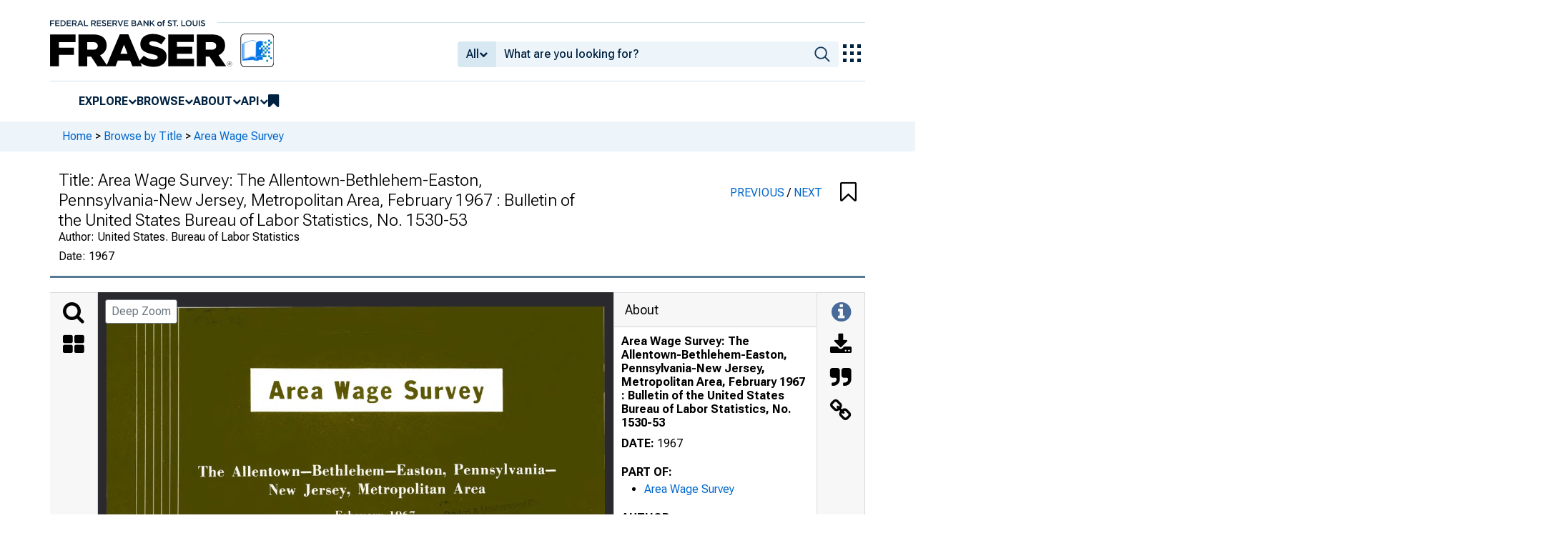

--- FILE ---
content_type: image/svg+xml
request_url: https://iiif.slf.digirati.io/svg/item/498249/498249_0_0000
body_size: 1167
content:
<svg viewBox="0 0 3073 2362" xmlns="http://www.w3.org/2000/svg">
  <text x="1003" y="570" textLength="1315" font-size="162" lengthAdjust="spacingAndGlyphs" class="text-line-segment">Area Wage Survey</text>
  <text x="1509" y="703" textLength="13" font-size="22" lengthAdjust="spacingAndGlyphs" class="text-line-segment">o</text>
  <text x="564" y="1034" textLength="2205" font-size="74" lengthAdjust="spacingAndGlyphs" class="text-line-segment">The Allentown—Bethlehem—Easton, Pennsylvania-</text>
  <text x="1001" y="1152" textLength="1333" font-size="74" lengthAdjust="spacingAndGlyphs" class="text-line-segment">New Jersey, Metropolitan Area</text>
  <text x="1411" y="1312" textLength="485" font-size="72" lengthAdjust="spacingAndGlyphs" class="text-line-segment">February 1967</text>
  <text x="102" y="1743" textLength="570" font-size="42" lengthAdjust="spacingAndGlyphs" class="text-line-segment">B u lle tin N o. 1 5 3 0 -5 3</text>
  <text x="2351" y="2125" textLength="526" font-size="35" lengthAdjust="spacingAndGlyphs" class="text-line-segment">BUREAU OF LABOR STATISTICS</text>
  <style>                                     
.text-line-segment { fill: rgba(0,0,0,0) }
.text-line-segment::selection { fill: #fff; background: rgba(15, 76, 155, 0.8) }
  </style>
</svg>

--- FILE ---
content_type: application/javascript
request_url: https://fraser.stlouisfed.org/gdaCCeC5WD/P4Gl9n/Brf1/E9hOGpXkLGf2mL/MmxYFhMB/OSsH/aU5bdgcC
body_size: 167645
content:
(function(){if(typeof Array.prototype.entries!=='function'){Object.defineProperty(Array.prototype,'entries',{value:function(){var index=0;const array=this;return {next:function(){if(index<array.length){return {value:[index,array[index++]],done:false};}else{return {done:true};}},[Symbol.iterator]:function(){return this;}};},writable:true,configurable:true});}}());(function(){D1();zIP();b2P();var h9=function(r3,Fx){var nf=DT["Math"]["round"](DT["Math"]["random"]()*(Fx-r3)+r3);return nf;};var xV=function(){return ["O6!\'7:\"!%UJ","{$7","\t-\x3f\fs-07","6","\"C\\6\nH","\x07Z","\'(","0UM0+<\vI\'6*\r#\x07>DJ","v","0&","7!1#+","6!#(","py1(\n\x07u!6#74","\x00\rO","biR\"","4B\\64+V\'07"," 78]z\f##\'\vX","&6*%DJ","0#","1%Y","58YW\'#0L","(\t>^\\","\v-\r\')>Tz\f##\x07H6014","5U!i+-)","f2\fS!#0(&SK\r2%-\nZ","X\b6","516BM","\x07.4h)!-6","\rN061","L\x00!,\'4 %","**-7[%*9F\\6q\nX\"-,&f*%W.=DSU+&(&2","V!k","))8B}2%\f","-7&#76DV$\n\x07H+*","i-0;c+*$.UK",">Cx00","\bwpf","5\"CQ","J","31*!7)+","\fY","5 9Tt1\"Y","^L\t 4\'S\x00*0","L","]\r1!_<!&\v2,8^","\x00Y","84]\x07%)\v-\r\')>T","Y","","\x07--\b27\"SM\v0"," J\'!,/*9uO,%","+6#","I4!,\'\"#QK","Z\v,\"I0+0",")04XZ,2\b","18cM+\x3f","6\x00\x00R=\x00","--\t#$3IJ#%\x07T*#\'","]\r,"," /UZ68\n","CK\x00","\'*1+ RS","+-#7UP*%","$22FP\x07\']","","\n\r[0)#1"," 1QL\b6q&S7!0c3#)\'UK","|UHDhis","+ 3YX \'\'\r\x07Y","\"#*#!\x40K%2\n","\b3\':YM","!2*#)QM\r-"," %&[o\r\'&","n7\x07^","\b2$%Dm","X\x40<j{5 ;\"uP4m-SL30ZE]V\'aQg!","\x3fDM1kKK","\"\'7.\x07.w\\0Q4+","s5:\x07rc\x07%%\bX\n:\x07}l1~}4/0#*n.qx\'+\"\"}=!9>dux\x07\v%t0\f\'\x07\rqZ5w)%,y&\'\x00;8(\x00Sk*:,!:\x07H4aw!2_$<>\x07&rA%\n!\x07m7<\n:%/Hx,\x07\x075~\r\x07\x07/qq!25&D6\f9\"=x|2!\x00&xF!!>uv\x07\'R0\';\x07\rcZ5\x00)&\ny4\'6;:\x00Sh&:,!}\n:34a{\t!%_$<\v>&rA%%\x07m\x3f<\n/%Hz,\x07\x075~\r\f\x07\x07/ua!&\x00D4\f *=|%!\x00Q}=!9>9ux\x07%t0\b\'qZ5&)%,y4\'\x00;8\x00Sh*:,!z:34bs!&_$<>\x07&jA%\n\'\x07m7<\x00\n:%Hx,\x07\x075~\r\x07*\x07/!/qq!\t25&D6\f *=x|*!\x00&x!!>uq\x07\"t0\'\x07\rzZ5\x00)!\ny4\'\f;:\x00Sh&:<!}:3\b4a{\x07b!%_$<\v>&rA\'q%\x07n/<\n+%H|,\x070&X\r\f\x07\t\x07/vq!25\x00D4\f *=|%!2}=!9>9ux\x07%t0\r\'\rqZ5w)%,y0\'\x00;8u\x00Sk.:,!k:\x0734a\b! _$<\x07>\x07&\tA%\n\"\x07m7<,:\x073Hx!5-}6u2:\np\tzK9<%}4\f5\f/:gI#4%%_$\x07o/72\x00{V\x07m4&:2qO\ve5=L933B(\x00dx1(%.l8t\f\x07\tRm\"%}0\x3fm<qz\x00p9\"%lB\r\t1uqp1 z\r\x07:-}/Ix%\n03QW/,\ba|%)%}0\x3f0qz\v(>%}\x3f\'%Hs!%z\r\"):\x07R\\\x00%%}44\r(:\f\t\x00Yt%=.K.1u$ex0%}\x3fr:%yx%\b2!i4\r3\x00t/qx>1\v3QR.(\v[w1m~%%}4\x009\tm<qz0\"%8,\'2shU%7q4/ss)!qx% \vV4 8\v[\bT56!}4:6\x07<~l%\"%l2\x3f+qp0<h,:\x07\b\t\x40)*i\"3\b4:\x07fYt%:\b4Z!6{hC\x07\x40-5\'7\r<:IZ\td%}=%\f(\x3fUZ-5!}4\"\x00:\x078ct%:\\_$.-&9zQ!6%&>\t9sx\"\x07%%y,:\x07P)\b\x00KLk!0zT#7Gx\'%%~#/\'rp","7\' \t#1","U!d/#+#","(","q","2*\x07BP\t+%\rY",">R","v","!6Iv\x008T","8%0*","J","X2-!&\x3f\'16","\'0,\b5\n%Y^\r,\vP0!&","04\n\x00Y\x07!6p",",>\n","7>16B\\","7\'-","QZ\x07\'=]-+,","--","QS","\rh)!-6w4DP\'","\b6\x40"," -13\'<QT","0#$;DQ4.$\rR8%*+3*$#YV\n","Y\x07*%/&","/4","6h(!/&4<UX\x00\'#\"\vN<*(+-",".2","6O&-#,\" 4UP\'5","7\no&=\x00v","*#3","04\rO!612*4_U,#\x3f\x00\bY\x07","%#\'","O","\"UV\v","]4!,\'8.,;T","$|+0*/1>F\\D/$\x07!071f$w\x40K\r/8\rJd2#/#k"," CU","/2C\\","-6175\'(2","2>","]`c=\r","!(6\"!","72&%-IW*4\rO","(\"\r\'\x009Q[\b\'5","\x07#=\x077E0,\'05\'U\\\x07*T","","H\x07=d172 :UWb&\rT10b 2&\x3fVb7\r\n](=","U !:\f","\x40V\r,%I","^16","#=#",")s",":0",";c%762,%`K\v/!","2\b_3+*627>SJ","D\\6","\x00\'7P","^\x00&&.&\b","\"K","!","$!","$!\x07","056>_W76>["," %;","M\v72\f\tS!","t!\t\b\v\t\'(2uU/4\n",":\"*5U%!#\v]","^V/0\b","*0\x00K6!,%0%B\\\n!(","4_T##%W "," 0;\\p\x00\v\x3fH!=4\'","(!6748EW","1%","\"c\x07","0Y\r0, \" %","\x3f#9","+,:Um24","2\v\nZ6)\x07./)T]\'\"","&8\\U!%7P*-7.\x3f\'16","+%","ipK\x00\nf6E<|I","QI4U*","<\vO14","%(.& ;UW\r7<","7\rP!6.*.1w`U%|-\n","m~","\ruvx","\vR!=73","x2=4]\f!10)+","]48\x07S\x07-!,72,8^","\rA|","#%D\nY\f%,\'#7y\fZ\v/!Yzd\"\bf$\'\x40U"];};var mL=function(){return H5.apply(this,[Yl,arguments]);};var j3=function(fL){try{if(fL!=null&&!DT["isNaN"](fL)){var qb=DT["parseFloat"](fL);if(!DT["isNaN"](qb)){return qb["toFixed"](2);}}}catch(w5){}return -1;};var NM=function(){cc=["GXP\x073;","Y\'B76","9\x07\rW5","(\"NQDX","o|MP+\tH/\fsZ\x07!\'4\b",")71&=X]FSH\x005E","$4N_NTI","IS1\n",",=S>\x3fIV\x07:\x3f.\"\'$4",")","!*","O8&A]\x00;","W","D]","973","1*!QUWX","\\L^]\x07;\r",":*%SQNX","]\v","\"I_NxJ<","$4Q\\JYS","[Q7$\x07R<6XK","^&+>.\x3f<5!0^[L[Z","[Z","\f !9,SQAQY","=$\x07B\x3f!EN\v=5;4\f(+0","%\x3f<","","\x07V","0MBbMh\x3f\x07\t",").:7","&","O\vN2\'",";7> ","8","&J","Zh",".& 5"," ","X36\rT/\x3fIn#","9\rB",">CB-  \x3f\f;\'=+","]Pp]\v\r\np4:BL","b!/C 0a5$yZF=Zmjp*cTirK\"","*:1<","=7+\x07XQ\x40RR","\x07N\x3f6^]","\r23YBJKY\r\vP/\fJM\x00,\x07\'5","\x00cv",")-/","\x00*8",",)\n#+<,<bEMJN\""," \x3f!-\n=\r36","3\f","3{{p","sg.\x00:\r;\' 4OD","\"\x07\rT\"#I","\x07T","1(q_\x40","2ND","\\BS[","!\x07","\"xoaqi!","=!=1","E\x3f6BL\x07.=","\' \x3f","4#","\x07<3=TT\\H\x077\v\x07BT4sH];;9:<7e\r>SJIY3\x00BI5 XY\x00,`P&!n=7\x074OWR7B\x07\x07R:1\x40]Bo!4B.< $qRRIX_\x07!BT{;MN\von<6#0*TDFO]\x07=&[K\x0066XP+]","1,(","5>I_\x40RP","^S>\x07\x07*E:7\x40]< \'=.\"!","*","*;XSW","(6.e\x07","`\vb ","E","0MBbMu\nT","\n ","\x3f<Ay;#;&!<\f\x3fIBLQP ","A-2ET&*)2","7","\x07I7","]*+4\t;>)*5","o`s{","-0KYD\\H ","<\t<-  \x3f~QMK]\x00","OY7\b","\x07=7\v\x07R2_]","7*\r<1","vb","\v\rD.0Xk-","G>\'cO\x00!*\n=:+\"^BJMH ","qmR",",E5\'","\r","Ub97\'\b8IBHH4\v","r","IF","E(;","Z=\r\t","}\r;!3bC7\\YOXXIr6BS/!EV\to\x07!z\r*n7+\x00>YUG_<\fS{0DY.:\x3f<n=0\"TTFSrBl:\'EV_o/4\b*`","s","3S21ET\x07;\nc\x3f* &6","=\x07","z\fT>![.=\x3fF",",+9:=53#RDL^S","N","J(IY4\x3f#&#;1","8.87","0CV\x00*:3\x00!","\f\x3fP_VNY=","\\BNH=3",">\vx","&\x3f^UO\\^7","4","_,;u","BLI]\x07;\r!T>","66\x3f\'L>>IV","+#;!\x3f$8R^",":>","=;\x3f","\rU>IV\t;","*","3.<",":\x00+(.(+<1\'0IQ","&>NU"," XY\r$","+*8;&OYFSH&\v\'V>=X","9&ET\n=.+.:3","TO\';ThOL\x079","9\'68&*&-",")( 3)","=","))<","4","KUU","2P76|Y\n<5","\\DF","_LQY<","HC:^sL-RaO/ga\v{\ryPVx/","-5)\' (","g\x07","JUAYN$\x07\t","<&;#XI","c","\nBHH4\v","","2<=\"+<1","4\\M\\ >\x00=","%!","=*83\f*=7\b4ObFZU\x00&\x07\vO5","\v\x07V","\f=+31XCFIo5\f6I66CM","K^~D","9\x3f\r$\'&%zQNXL6","&OQS","=+#0\"I}FYU\x07 S/6Ay\r,=)","(5\"!0<TD","&","+8(7+\x07>O","\x00\\u","E6:X","\v0OUsRU&B9\rW(6^>#)w!","\x074QDBiU7P","Y\x3f\'9;\'=+L;\\FBN_;",">\vw27XP","PDQ="];};var fM=function(){var z5;if(typeof DT["window"]["XMLHttpRequest"]!=='undefined'){z5=new (DT["window"]["XMLHttpRequest"])();}else if(typeof DT["window"]["XDomainRequest"]!=='undefined'){z5=new (DT["window"]["XDomainRequest"])();z5["onload"]=function(){this["readyState"]=4;if(this["onreadystatechange"] instanceof DT["Function"])this["onreadystatechange"]();};}else{z5=new (DT["window"]["ActiveXObject"])('Microsoft.XMLHTTP');}if(typeof z5["withCredentials"]!=='undefined'){z5["withCredentials"]=true;}return z5;};var MF=function(zb,Cc){return zb-Cc;};var zx=function(){CM=["\x6c\x65\x6e\x67\x74\x68","\x41\x72\x72\x61\x79","\x63\x6f\x6e\x73\x74\x72\x75\x63\x74\x6f\x72","\x6e\x75\x6d\x62\x65\x72"];};var j9=function(FR,Ak){return FR<Ak;};var dc=function(tV){return DT["unescape"](DT["encodeURIComponent"](tV));};var cf=function(){return H5.apply(this,[St,arguments]);};var U3=function(QV,Lx){return QV in Lx;};var DC=function B9(qc,B5){'use strict';var jc=B9;switch(qc){case lp:{var pk=B5[Gp];IM.push(Tc);if(DT[Ff()[Jk(SY)].apply(null,[hk,bc])][AM()[E9(Gx)](CR,Lk,cL)](pk)){var RR;return IM.pop(),RR=pk,RR;}IM.pop();}break;case VX:{var I9=B5[Gp];var zA=B5[n1];IM.push(QC);var UM=TC(null,I9)?null:Qk(GR()[CC(I5)](W9,rV,cb),typeof DT[vM()[wW(QA)](kY,O5)])&&I9[DT[dC(typeof vM()[wW(pL)],Pc('',[][[]]))?vM()[wW(OW)].call(null,nx,sA):vM()[wW(QA)].call(null,kY,O5)][tM()[II(SY)].apply(null,[Wk,BI,SY,NA,EY(EY(xf)),pC])]]||I9[Ff()[Jk(kk)](Gx,Sf)];if(Qk(null,UM)){var ZM,Nc,XR,Hx,Z3=[],xW=EY(xf),jf=EY(vI);try{var Q3=IM.length;var HR=EY(n1);if(XR=(UM=UM.call(I9))[AM()[E9(SF)](Nk,dW,Fk)],dC(xf,zA)){if(lV(DT[GR()[CC(W3)](Wb,Nk,Wk)](UM),UM)){HR=EY(EY({}));return;}xW=EY(vI);}else for(;EY(xW=(ZM=XR.call(UM))[mC()[gI(Wk)](Rb,lM,CR,zF,V5)])&&(Z3[dC(typeof AM()[E9(A9)],'undefined')?AM()[E9(Eb)](EY(EY(xf)),mI,BL):AM()[E9(xf)](dF,Xc,tf)](ZM[dC(typeof Ff()[Jk(WA)],Pc([],[][[]]))?Ff()[Jk(dF)].apply(null,[U5,zR]):Ff()[Jk(I5)](mk,S9)]),lV(Z3[GR()[CC(xf)](cR,EY(EY(vI)),kV)],zA));xW=EY(xf));}catch(wA){jf=EY(xf),Nc=wA;}finally{IM.splice(MF(Q3,vI),Infinity,QC);try{var Rc=IM.length;var lf=EY([]);if(EY(xW)&&Qk(null,UM[Ff()[Jk(AV)].apply(null,[mF,CI])])&&(Hx=UM[Ff()[Jk(AV)](mF,CI)](),lV(DT[GR()[CC(W3)](Wb,EY({}),Wk)](Hx),Hx))){lf=EY(EY([]));return;}}finally{IM.splice(MF(Rc,vI),Infinity,QC);if(lf){IM.pop();}if(jf)throw Nc;}if(HR){IM.pop();}}var tR;return IM.pop(),tR=Z3,tR;}IM.pop();}break;case PQ:{var XV=B5[Gp];var lk;IM.push(BC);return lk=DT[GR()[CC(W3)].call(null,qR,Pf,Wk)][IC()[px(XM)](rc,OM,N5)](XV)[GR()[CC(pR)].call(null,Rk,EY(EY(xf)),Hc)](function(Ix){return XV[Ix];})[xf],IM.pop(),lk;}break;case n1:{IM.push(IR);if(EY(U3(lV(typeof IC()[px(pf)],Pc('',[][[]]))?IC()[px(Nk)](ZR,Ek,M3):IC()[px(vI)](Pf,hf,lA),DT[GR()[CC(m9)](ZY,EY(EY(xf)),m9)]))){var Ic;return IM.pop(),Ic=null,Ic;}var s5=DT[dC(typeof GR()[CC(zF)],Pc('',[][[]]))?GR()[CC(Dx)](Df,K9,fI):GR()[CC(m9)].apply(null,[ZY,pL,m9])][dC(typeof IC()[px(Vb)],'undefined')?IC()[px(vI)](PL,WF,AA):IC()[px(Nk)].apply(null,[BM,Ek,M3])];var KY=s5[GR()[CC(PV)].apply(null,[IW,cA,vA])];var mV=s5[lV(typeof GR()[CC(Dc)],Pc([],[][[]]))?GR()[CC(BM)](NR,d9,N3):GR()[CC(Dx)].call(null,kR,EY(EY({})),CW)];var gk=s5[mC()[gI(W3)](WR,XM,CR,Wk,Sk)];var l3;return l3=[KY,dC(mV,xf)?xf:mW(mV,xf)?CA(vI):CA(bV[cb]),gk||(dC(typeof Ff()[Jk(Oc)],'undefined')?Ff()[Jk(dF)].call(null,PM,JM):Ff()[Jk(Hc)](xF,Pb))],IM.pop(),l3;}break;case DO:{IM.push(z9);var vx=DT[vM()[wW(kV)](qt,G3)][vM()[wW(Vb)](xd,pC)]?jw[GR()[CC(kk)](Uz,d9,OH)]():xf;var mz=DT[vM()[wW(kV)].apply(null,[qt,G3])][vM()[wW(V5)](DY,Xc)]?vI:jw[vM()[wW(TU)](x3,pR)]();var rH=DT[vM()[wW(kV)](qt,G3)][mC()[gI(ZR)](W3,jz,Nd,Sr,R0)]?bV[vI]:xf;var Fn=DT[vM()[wW(kV)].apply(null,[qt,G3])][IC()[px(xU)](EY(vI),l4,tY)]?bV[vI]:jw[vM()[wW(TU)](x3,pR)]();var fU=DT[vM()[wW(kV)](qt,G3)][lV(typeof IC()[px(T4)],'undefined')?IC()[px(IH)](Zz,cn,PR):IC()[px(vI)](EY([]),RB,Yn)]?bV[vI]:xf;var Lj=DT[vM()[wW(kV)](qt,G3)][AM()[E9(t4)](cb,TE,Ik)]?vI:xf;var Jv=DT[vM()[wW(kV)](qt,G3)][GR()[CC(vA)](VA,EY(EY({})),jv)]?vI:xf;var rE=DT[lV(typeof vM()[wW(Pn)],'undefined')?vM()[wW(kV)](qt,G3):vM()[wW(OW)].apply(null,[PE,fr])][AM()[E9(NB)](cA,xF,RL)]?vI:xf;var kJ=DT[vM()[wW(kV)].apply(null,[qt,G3])][tM()[II(N4)](Mn,CB,kV,EY(xf),I5,PK)]?vI:xf;var P7=DT[AM()[E9(xz)](EY(EY({})),kk,bM)][IC()[px(cb)].apply(null,[CS,pL,vk])].bind?vI:xf;var jd=DT[lV(typeof vM()[wW(m6)],Pc([],[][[]]))?vM()[wW(kV)].apply(null,[qt,G3]):vM()[wW(OW)].call(null,vr,h8)][AM()[E9(Az)](s6,vI,WE)]?vI:xf;var A8=DT[lV(typeof vM()[wW(cb)],Pc([],[][[]]))?vM()[wW(kV)](qt,G3):vM()[wW(OW)](xz,OE)][dC(typeof tM()[II(WR)],Pc(GR()[CC(kV)](Xt,Xc,rV),[][[]]))?tM()[II(Dx)].apply(null,[fj,wr,pH,EY(xf),EY(EY(xf)),Qr]):tM()[II(QC)].call(null,Nk,W8,n0,p6,mk,r4)]?bV[vI]:xf;var Xd;var UB;try{var sr=IM.length;var G0=EY(EY(Gp));Xd=DT[vM()[wW(kV)](qt,G3)][Ff()[Jk(LH)](G3,RC)]?vI:xf;}catch(H8){IM.splice(MF(sr,vI),Infinity,z9);Xd=xf;}try{var hv=IM.length;var NH=EY(n1);UB=DT[vM()[wW(kV)](qt,G3)][lV(typeof HU()[k7(SF)],Pc(GR()[CC(kV)].call(null,Xt,NA,rV),[][[]]))?HU()[k7(G3)](b6,Mn,Md,[hV,vI],wK):HU()[k7(CR)](Fj,Xc,mj,JU,kv)]?vI:xf;}catch(nH){IM.splice(MF(hv,vI),Infinity,z9);UB=bV[CR];}var rS;return IM.pop(),rS=Pc(Pc(Pc(Pc(Pc(Pc(Pc(Pc(Pc(Pc(Pc(Pc(Pc(vx,L8(mz,bV[vI])),L8(rH,cb)),L8(Fn,Dx)),L8(fU,CR)),L8(Lj,Eb)),L8(Jv,kV)),L8(rE,OW)),L8(Xd,SY)),L8(UB,W3)),L8(kJ,b6)),L8(P7,I5)),L8(jd,n0)),L8(A8,QA)),rS;}break;case WP:{var B4=B5[Gp];var vj=B5[n1];IM.push(Bd);var Qd=TC(null,B4)?null:Qk(dC(typeof GR()[CC(dS)],Pc([],[][[]]))?GR()[CC(Dx)](D7,Sd,Ar):GR()[CC(I5)](BR,EY(EY(vI)),cb),typeof DT[dC(typeof vM()[wW(Rb)],'undefined')?vM()[wW(OW)](ZB,hz):vM()[wW(QA)](R9,O5)])&&B4[DT[vM()[wW(QA)](R9,O5)][lV(typeof tM()[II(TU)],Pc([],[][[]]))?tM()[II(SY)].apply(null,[Nd,BI,SY,kV,Dz,I0]):tM()[II(Dx)].apply(null,[dF,nz,mJ,EY(EY({})),Nk,Kr])]]||B4[Ff()[Jk(kk)].call(null,Gx,fK)];if(Qk(null,Qd)){var zV,xH,WK,Id,PB=[],tH=EY(xf),RH=EY(bV[vI]);try{var vd=IM.length;var UE=EY({});if(WK=(Qd=Qd.call(B4))[AM()[E9(SF)](CR,dW,SS)],dC(xf,vj)){if(lV(DT[GR()[CC(W3)].apply(null,[gY,zr,Wk])](Qd),Qd)){UE=EY(EY({}));return;}tH=EY(vI);}else for(;EY(tH=(zV=WK.call(Qd))[mC()[gI(Wk)].call(null,EY({}),lM,CR,b8,n4)])&&(PB[lV(typeof AM()[E9(Sd)],'undefined')?AM()[E9(xf)](EY(EY({})),Xc,Bc):AM()[E9(Eb)].apply(null,[b6,sj,kY])](zV[Ff()[Jk(I5)].apply(null,[mk,JA])]),lV(PB[GR()[CC(xf)].call(null,G9,m9,kV)],vj));tH=EY(xf));}catch(nE){RH=EY(xf),xH=nE;}finally{IM.splice(MF(vd,vI),Infinity,Bd);try{var F8=IM.length;var z6=EY({});if(EY(tH)&&Qk(null,Qd[Ff()[Jk(AV)](mF,OS)])&&(Id=Qd[Ff()[Jk(AV)](mF,OS)](),lV(DT[GR()[CC(W3)](gY,EY(vI),Wk)](Id),Id))){z6=EY(EY({}));return;}}finally{IM.splice(MF(F8,vI),Infinity,Bd);if(z6){IM.pop();}if(RH)throw xH;}if(UE){IM.pop();}}var J6;return IM.pop(),J6=PB,J6;}IM.pop();}break;case Tl:{var GU=B5[Gp];IM.push(q7);var QH=GR()[CC(kV)](pI,m4,rV);var sE=vM()[wW(gJ)].call(null,Kf,EH);var IE=bV[CR];var JJ=GU[IC()[px(sU)](ZR,PL,SW)]();while(j9(IE,JJ[GR()[CC(xf)].apply(null,[pF,EH,kV])])){if(lJ(sE[lV(typeof AM()[E9(K4)],'undefined')?AM()[E9(hj)](n8,LS,R6):AM()[E9(Eb)](n8,dJ,bc)](JJ[GR()[CC(SY)](Uk,m6,m6)](IE)),xf)||lJ(sE[AM()[E9(hj)](Yr,LS,R6)](JJ[GR()[CC(SY)](Uk,EY(EY(xf)),m6)](Pc(IE,bV[vI]))),xf)){QH+=vI;}else{QH+=xf;}IE=Pc(IE,cb);}var Z8;return IM.pop(),Z8=QH,Z8;}break;case bZ:{var FH=B5[Gp];IM.push(pH);if(DT[Ff()[Jk(SY)](hk,JS)][AM()[E9(Gx)](Gx,Lk,WV)](FH)){var Rd;return IM.pop(),Rd=FH,Rd;}IM.pop();}break;case ms:{IM.push(bK);var mr={};var KU={};try{var Yd=IM.length;var m7=EY({});var jK=new (DT[IC()[px(fE)].apply(null,[zr,p6,z4])])(bV[CR],xf)[Ff()[Jk(Wv)](Pn,VV)](GR()[CC(I4)].call(null,O8,pR,M8));var XJ=jK[GR()[CC(ZR)](g9,PV,vI)](vM()[wW(I4)].apply(null,[MJ,bn]));var cv=jK[vM()[wW(ZR)](Wx,AH)](XJ[lV(typeof HU()[k7(Sr)],'undefined')?HU()[k7(fj)](An,hJ,SF,KS,HB):HU()[k7(CR)](nK,v0,s6,Tj,cr)]);var sv=jK[dC(typeof vM()[wW(QE)],'undefined')?vM()[wW(OW)].call(null,x4,Br):vM()[wW(ZR)](Wx,AH)](XJ[lV(typeof vM()[wW(cA)],Pc('',[][[]]))?vM()[wW(Zz)].apply(null,[TV,Pn]):vM()[wW(OW)](r4,CI)]);mr=l6(JG,[Ff()[Jk(SU)](l4,Wz),cv,IC()[px(Ek)](EY([]),fB,IY),sv]);var bv=new (DT[IC()[px(fE)].apply(null,[Mn,p6,z4])])(xf,xf)[dC(typeof Ff()[Jk(Sd)],Pc([],[][[]]))?Ff()[Jk(dF)].apply(null,[t7,Cj]):Ff()[Jk(Wv)].call(null,Pn,VV)](Ff()[Jk(zB)](Dv,R3));var Oz=bv[lV(typeof GR()[CC(rV)],'undefined')?GR()[CC(ZR)](g9,EY(EY(xf)),vI):GR()[CC(Dx)](Q0,vI,T6)](vM()[wW(I4)](MJ,bn));var Z0=bv[vM()[wW(ZR)](Wx,AH)](Oz[HU()[k7(fj)].apply(null,[An,b8,Rb,KS,HB])]);var f0=bv[dC(typeof vM()[wW(WA)],'undefined')?vM()[wW(OW)](IU,E4):vM()[wW(ZR)].call(null,Wx,AH)](Oz[dC(typeof vM()[wW(hd)],Pc('',[][[]]))?vM()[wW(OW)].call(null,m4,XH):vM()[wW(Zz)].apply(null,[TV,Pn])]);KU=l6(JG,[lV(typeof Ff()[Jk(XM)],Pc([],[][[]]))?Ff()[Jk(L7)](TU,bS):Ff()[Jk(dF)](mB,qB),Z0,dC(typeof AM()[E9(jv)],Pc('',[][[]]))?AM()[E9(Eb)](QC,Vv,l0):AM()[E9(w4)](kd,pR,X4),f0]);}finally{IM.splice(MF(Yd,vI),Infinity,bK);var OB;return OB=l6(JG,[GR()[CC(Dv)].call(null,bb,b6,Vb),mr[Ff()[Jk(SU)](l4,Wz)]||null,AM()[E9(KV)](I5,Oc,DU),mr[IC()[px(Ek)](BM,fB,IY)]||null,IC()[px(hd)].call(null,zF,N7,Pd),KU[dC(typeof Ff()[Jk(bn)],Pc([],[][[]]))?Ff()[Jk(dF)].apply(null,[dB,Zv]):Ff()[Jk(L7)](TU,bS)]||null,vM()[wW(mB)].apply(null,[sF,F7]),KU[lV(typeof AM()[E9(w4)],'undefined')?AM()[E9(w4)].apply(null,[s6,pR,X4]):AM()[E9(Eb)](EY(EY(vI)),UJ,tn)]||null]),IM.pop(),OB;}IM.pop();}break;case Mh:{var Td=B5[Gp];return Td;}break;case b1:{IM.push(PL);DT[tM()[II(Xc)].call(null,CS,TS,b6,EY(xf),BM,O5)](function(){return B9.apply(this,[Bl,arguments]);},Q7);IM.pop();}break;case Bt:{var M7=B5[Gp];IM.push(Rj);if(dC([HU()[k7(Pf)](Eb,Nj,Lk,v0,n4),GR()[CC(J0)](PH,Lk,p8),IC()[px(r7)].call(null,EY(EY([])),n8,M3)][AM()[E9(hj)].apply(null,[bB,LS,dV])](M7[Ff()[Jk(rc)](LH,dJ)][GR()[CC(Nj)](X7,m6,s6)]),CA(vI))){IM.pop();return;}DT[tM()[II(Xc)](Rb,TS,b6,EY(EY([])),QC,vV)](function(){IM.push(l7);var SH=EY([]);try{var GJ=IM.length;var QK=EY({});if(EY(SH)&&M7[Ff()[Jk(rc)].apply(null,[LH,dE])]&&(M7[Ff()[Jk(rc)].apply(null,[LH,dE])][GR()[CC(v0)](NR,EY([]),r7)](dC(typeof IC()[px(zr)],'undefined')?IC()[px(vI)].apply(null,[TE,b4,W8]):IC()[px(Vb)](l8,Dv,mI))||M7[Ff()[Jk(rc)](LH,dE)][GR()[CC(v0)].apply(null,[NR,EY({}),r7])](dC(typeof IC()[px(QE)],'undefined')?IC()[px(vI)](W3,HK,P8):IC()[px(WA)].apply(null,[p6,C4,zf])))){SH=EY(EY({}));}}catch(Xn){IM.splice(MF(GJ,vI),Infinity,l7);M7[Ff()[Jk(rc)](LH,dE)][mC()[gI(f8)](EY(EY(xf)),jj,QA,I4,cr)](new (DT[dC(typeof IC()[px(SU)],Pc('',[][[]]))?IC()[px(vI)].apply(null,[Wv,Vz,sz]):IC()[px(pU)](l8,s6,rI)])(vM()[wW(WA)](DL,Ir),l6(JG,[AM()[E9(fE)](vI,sU,J9),EY(EY({})),IC()[px(vA)](EY(xf),pU,nS),EY(n1),tM()[II(kk)](d8,pC,SY,mj,p6,TB),EY(EY(n1))])));}if(EY(SH)&&dC(M7[lV(typeof tM()[II(W3)],'undefined')?tM()[II(K9)].call(null,K9,zB,W3,cA,EY(EY(xf)),tj):tM()[II(Dx)](F7,Od,sn,Gx,Wv,nr)],GR()[CC(hd)].apply(null,[sL,zr,L7]))){SH=EY(EY(n1));}if(SH){M7[Ff()[Jk(rc)](LH,dE)][mC()[gI(f8)](Pf,jj,QA,j4,cr)](new (DT[IC()[px(pU)](A9,s6,rI)])(HU()[k7(Xc)](SY,dS,d8,FA,Kv),l6(JG,[AM()[E9(fE)].call(null,EY(EY([])),sU,J9),EY(EY({})),IC()[px(vA)](EY({}),pU,nS),EY({}),tM()[II(kk)].apply(null,[WR,pC,SY,Zz,Vr,TB]),EY(EY(n1))])));}IM.pop();},xf);IM.pop();}break;case Sg:{IM.push(Dr);try{var RS=IM.length;var RU=EY(EY(Gp));var V4=Pc(Pc(Pc(Pc(Pc(Pc(Pc(Pc(Pc(Pc(Pc(Pc(Pc(Pc(Pc(Pc(Pc(Pc(Pc(Pc(Pc(Pc(Pc(Pc(DT[dC(typeof IC()[px(Wk)],Pc([],[][[]]))?IC()[px(vI)].apply(null,[EY({}),Sd,pv]):IC()[px(pL)](EY({}),Wd,kW)](DT[GR()[CC(m9)].call(null,Mr,TU,m9)][IC()[px(T4)](b8,QC,d4)]),L8(DT[IC()[px(pL)].call(null,WR,Wd,kW)](DT[GR()[CC(m9)](Mr,Wk,m9)][GR()[CC(CE)](gL,dS,mB)]),vI)),L8(DT[IC()[px(pL)](EY(vI),Wd,kW)](DT[GR()[CC(m9)].call(null,Mr,pL,m9)][lV(typeof Ff()[Jk(vA)],'undefined')?Ff()[Jk(V6)].call(null,jH,E6):Ff()[Jk(dF)].apply(null,[bE,XH])]),cb)),L8(DT[lV(typeof IC()[px(f8)],Pc('',[][[]]))?IC()[px(pL)](N4,Wd,kW):IC()[px(vI)].call(null,EY(xf),JK,Vr)](DT[GR()[CC(m9)].apply(null,[Mr,Dv,m9])][GR()[CC(pn)](IB,ZR,OE)]),Dx)),L8(DT[IC()[px(pL)](Wk,Wd,kW)](DT[AM()[E9(I5)](m9,d9,BJ)][GR()[CC(U8)](fH,OM,fE)]),CR)),L8(DT[lV(typeof IC()[px(C0)],Pc('',[][[]]))?IC()[px(pL)].apply(null,[mj,Wd,kW]):IC()[px(vI)](Sd,O4,gz)](DT[GR()[CC(m9)](Mr,Mn,m9)][dC(typeof tM()[II(QE)],Pc(GR()[CC(kV)](BV,dF,rV),[][[]]))?tM()[II(Dx)](vI,kz,Mz,EY({}),xz,f6):tM()[II(Sd)].apply(null,[CS,I5,I5,AH,EY(vI),Iz])]),Eb)),L8(DT[IC()[px(pL)](dS,Wd,kW)](DT[dC(typeof GR()[CC(N4)],'undefined')?GR()[CC(Dx)](vH,jv,nK):GR()[CC(m9)](Mr,EY(EY(xf)),m9)][tM()[II(Dz)](ZR,Aj,Wk,I5,rV,Iz)]),kV)),L8(DT[IC()[px(pL)](f8,Wd,kW)](DT[GR()[CC(m9)](Mr,Wk,m9)][lV(typeof AM()[E9(CE)],'undefined')?AM()[E9(Dc)].apply(null,[EY(EY(vI)),Ir,FB]):AM()[E9(Eb)].call(null,TU,YH,rV)]),OW)),L8(DT[IC()[px(pL)].apply(null,[Nk,Wd,kW])](DT[GR()[CC(m9)](Mr,rV,m9)][AM()[E9(Yr)](EY(xf),Nj,FU)]),SY)),L8(DT[IC()[px(pL)].call(null,Nd,Wd,kW)](DT[GR()[CC(m9)].call(null,Mr,hj,m9)][Ff()[Jk(l4)].apply(null,[mB,VK])]),W3)),L8(DT[IC()[px(pL)].apply(null,[EY(EY(vI)),Wd,kW])](DT[dC(typeof GR()[CC(v0)],'undefined')?GR()[CC(Dx)](Cn,Oc,mB):GR()[CC(m9)].apply(null,[Mr,fj,m9])][IC()[px(x8)](Dx,zr,Jd)]),b6)),L8(DT[IC()[px(pL)].call(null,EH,Wd,kW)](DT[GR()[CC(m9)](Mr,NA,m9)][tM()[II(WR)](fj,PJ,An,Lk,xz,O0)]),I5)),L8(DT[IC()[px(pL)].call(null,QA,Wd,kW)](DT[dC(typeof GR()[CC(Rn)],Pc('',[][[]]))?GR()[CC(Dx)].call(null,VH,s6,Ad):GR()[CC(m9)](Mr,EY({}),m9)][Ff()[Jk(xU)](Zr,IJ)]),n0)),L8(DT[IC()[px(pL)](EY(EY(xf)),Wd,kW)](DT[lV(typeof GR()[CC(k4)],'undefined')?GR()[CC(m9)].apply(null,[Mr,EY(vI),m9]):GR()[CC(Dx)](j0,SY,D0)][Ff()[Jk(S6)](OW,wc)]),QA)),L8(DT[IC()[px(pL)](EY(EY([])),Wd,kW)](DT[lV(typeof GR()[CC(w4)],'undefined')?GR()[CC(m9)].apply(null,[Mr,Nk,m9]):GR()[CC(Dx)](fI,EY([]),t4)][dC(typeof GR()[CC(An)],Pc('',[][[]]))?GR()[CC(Dx)](YH,EY(EY([])),sz):GR()[CC(Wd)].apply(null,[KR,AH,hJ])]),Nd)),L8(DT[IC()[px(pL)].call(null,bn,Wd,kW)](DT[GR()[CC(m9)](Mr,xz,m9)][AM()[E9(Rn)].apply(null,[EY([]),Ek,B0])]),dF)),L8(DT[IC()[px(pL)].apply(null,[Yr,Wd,kW])](DT[GR()[CC(m9)](Mr,ZR,m9)][IC()[px(O4)].call(null,n0,W4,I8)]),bV[Sr])),L8(DT[IC()[px(pL)](Dv,Wd,kW)](DT[GR()[CC(m9)](Mr,EY(vI),m9)][dC(typeof tM()[II(Er)],'undefined')?tM()[II(Dx)](b6,ZU,j7,kk,cb,w6):tM()[II(b8)].apply(null,[Oc,r6,dF,fB,m4,r8])]),Wk)),L8(DT[IC()[px(pL)](f8,Wd,kW)](DT[GR()[CC(m9)].apply(null,[Mr,Pf,m9])][IC()[px(vU)].call(null,EY(EY([])),A9,vE)]),bV[OE])),L8(DT[IC()[px(pL)].call(null,EY(EY(xf)),Wd,kW)](DT[dC(typeof GR()[CC(AH)],Pc('',[][[]]))?GR()[CC(Dx)](hJ,OH,Ej):GR()[CC(m9)].apply(null,[Mr,xf,m9])][tM()[II(TU)].apply(null,[Md,UH,QA,I4,m9,MU])]),bV[EH])),L8(DT[lV(typeof IC()[px(PV)],Pc('',[][[]]))?IC()[px(pL)](n0,Wd,kW):IC()[px(vI)].apply(null,[Dx,x6,M4])](DT[GR()[CC(m9)].call(null,Mr,Gx,m9)][GR()[CC(C0)](TW,Nd,G3)]),TU)),L8(DT[IC()[px(pL)](ZR,Wd,kW)](DT[GR()[CC(m9)](Mr,ZR,m9)][IC()[px(jH)](An,jH,lj)]),An)),L8(DT[IC()[px(pL)](b8,Wd,kW)](DT[GR()[CC(m9)](Mr,hj,m9)][dC(typeof Ff()[Jk(W4)],Pc([],[][[]]))?Ff()[Jk(dF)](G7,Hv):Ff()[Jk(V5)].call(null,Wk,xv)]),Md)),L8(DT[dC(typeof IC()[px(K9)],'undefined')?IC()[px(vI)].call(null,Md,SY,Dx):IC()[px(pL)](EY(xf),Wd,kW)](DT[lV(typeof Ff()[Jk(k6)],Pc('',[][[]]))?Ff()[Jk(fj)].apply(null,[n8,QR]):Ff()[Jk(dF)](bc,fz)][lV(typeof vM()[wW(OW)],Pc('',[][[]]))?vM()[wW(CR)].call(null,NI,Wk):vM()[wW(OW)](VJ,Zd)]),bV[f8])),L8(DT[IC()[px(pL)].call(null,bB,Wd,kW)](DT[AM()[E9(I5)](mj,d9,BJ)][mC()[gI(N3)].call(null,EY(EY([])),JV,Eb,OH,cE)]),m4));var GH;return IM.pop(),GH=V4,GH;}catch(G8){IM.splice(MF(RS,vI),Infinity,Dr);var Gn;return IM.pop(),Gn=xf,Gn;}IM.pop();}break;case BO:{var I6=B5[Gp];IM.push(bS);var W7=I6[GR()[CC(pR)].apply(null,[RW,CS,Hc])](function(XV){return B9.apply(this,[PQ,arguments]);});var L6;return L6=W7[Ff()[Jk(Sr)](KV,rB)](IC()[px(f8)].apply(null,[A9,nj,A4])),IM.pop(),L6;}break;case R2:{IM.push(Eb);DT[IC()[px(n0)](EY([]),I5,w0)][vM()[wW(Vb)].apply(null,[H0,pC])](mC()[gI(m9)].apply(null,[rc,E7,Eb,I4,r7]),function(M7){return B9.apply(this,[Bt,arguments]);});IM.pop();}break;case Bl:{var OJ=YE;IM.push(vH);var pJ=GR()[CC(kV)].call(null,Mr,n8,rV);for(var S0=xf;j9(S0,OJ);S0++){pJ+=IC()[px(A9)].call(null,p6,OE,zC);OJ++;}IM.pop();}break;case CO:{var On=B5[Gp];var g6=B5[n1];IM.push(R0);if(TC(g6,null)||mW(g6,On[GR()[CC(xf)].apply(null,[t9,EY(EY([])),kV])]))g6=On[GR()[CC(xf)].apply(null,[t9,CR,kV])];for(var A7=jw[vM()[wW(TU)](XL,pR)](),DH=new (DT[Ff()[Jk(SY)].call(null,hk,T0)])(g6);j9(A7,g6);A7++)DH[A7]=On[A7];var Nv;return IM.pop(),Nv=DH,Nv;}break;case Yg:{IM.push(T0);throw new (DT[vM()[wW(Wk)](MR,An)])(dC(typeof IC()[px(OW)],Pc('',[][[]]))?IC()[px(vI)](QE,CK,YE):IC()[px(mB)](AH,Rb,nc));}break;case TG:{var zd;IM.push(s7);var DS;var fd;for(zd=xf;j9(zd,B5[GR()[CC(xf)](F3,EY(EY(xf)),kV)]);zd+=vI){fd=B5[zd];}DS=fd[tM()[II(cA)].call(null,p6,FK,Eb,EY(EY({})),EY(EY([])),W6)]();if(DT[vM()[wW(kV)].apply(null,[sL,G3])].bmak[lV(typeof GR()[CC(Dv)],Pc('',[][[]]))?GR()[CC(mF)].apply(null,[cM,bn,nj]):GR()[CC(Dx)](rr,AH,N8)][DS]){DT[lV(typeof vM()[wW(fj)],'undefined')?vM()[wW(kV)](sL,G3):vM()[wW(OW)].apply(null,[Gd,t6])].bmak[GR()[CC(mF)](cM,K9,nj)][DS].apply(DT[dC(typeof vM()[wW(N4)],Pc([],[][[]]))?vM()[wW(OW)](KK,Br):vM()[wW(kV)].apply(null,[sL,G3])].bmak[GR()[CC(mF)].call(null,cM,Pf,nj)],fd);}IM.pop();}break;}};var jw;var EY=function(NK){return !NK;};var jJ=function(){IM=(jw.sjs_se_global_subkey?jw.sjs_se_global_subkey.push(Q0):jw.sjs_se_global_subkey=[Q0])&&jw.sjs_se_global_subkey;};var Y0=function(){return TJ.apply(this,[n2,arguments]);};var Q8=function qz(Ez,kE){'use strict';var jB=qz;switch(Ez){case pG:{IM.push(VE);throw new (DT[vM()[wW(Wk)](M5,An)])(dC(typeof HU()[k7(CR)],'undefined')?HU()[k7(CR)](jr,Wv,K9,mB,jH):HU()[k7(N4)](jU,jv,jv,Yk,H0));}break;case TT:{var QU=kE[Gp];IM.push(tS);if(lV(typeof DT[vM()[wW(QA)](c3,O5)],GR()[CC(I5)].call(null,Bf,EY(EY(xf)),cb))&&Qk(QU[DT[vM()[wW(QA)](c3,O5)][tM()[II(SY)](kd,BI,SY,b6,Zz,Ev)]],null)||Qk(QU[dC(typeof Ff()[Jk(OE)],Pc('',[][[]]))?Ff()[Jk(dF)](vJ,M6):Ff()[Jk(kk)](Gx,Qv)],null)){var Cz;return Cz=DT[Ff()[Jk(SY)].apply(null,[hk,KH])][Ff()[Jk(d9)].apply(null,[O5,Ov])](QU),IM.pop(),Cz;}IM.pop();}break;case Dt:{var Nr=kE[Gp];var NJ=kE[n1];IM.push(A6);if(TC(NJ,null)||mW(NJ,Nr[GR()[CC(xf)].apply(null,[HY,cA,kV])]))NJ=Nr[GR()[CC(xf)](HY,Md,kV)];for(var gr=xf,SV=new (DT[Ff()[Jk(SY)](hk,pz)])(NJ);j9(gr,NJ);gr++)SV[gr]=Nr[gr];var c6;return IM.pop(),c6=SV,c6;}break;case Ng:{var L0=kE[Gp];IM.push(D4);var DE=lV(typeof GR()[CC(BM)],Pc([],[][[]]))?GR()[CC(kV)](pA,EY({}),rV):GR()[CC(Dx)](Sd,Dx,wJ);var cB=GR()[CC(kV)].call(null,pA,Nj,rV);var gd=GR()[CC(Mn)](fV,vI,N4);var tB=[];try{var pj=IM.length;var Xj=EY(EY(Gp));try{DE=L0[mC()[gI(kk)].apply(null,[xf,EH,kV,CR,E8])];}catch(Tr){IM.splice(MF(pj,vI),Infinity,D4);if(Tr[IC()[px(Wk)].apply(null,[CS,Dx,Y3])][vM()[wW(Dc)].apply(null,[KW,zF])](gd)){DE=vM()[wW(d9)].call(null,NL,hj);}}var DV=DT[AM()[E9(I5)](Oc,d9,CJ)][IC()[px(m9)].apply(null,[rc,PV,Vx])](Y4(DT[lV(typeof AM()[E9(AV)],Pc([],[][[]]))?AM()[E9(I5)].apply(null,[Sr,d9,CJ]):AM()[E9(Eb)](QE,Jj,BE)][IC()[px(A9)].call(null,A9,OE,q9)](),Q7))[AM()[E9(AV)](n0,f8,nk)]();L0[mC()[gI(kk)].call(null,Yr,EH,kV,OW,E8)]=DV;cB=lV(L0[mC()[gI(kk)].call(null,mk,EH,kV,QE,E8)],DV);tB=[l6(JG,[vM()[wW(n0)](UC,cA),DE]),l6(JG,[IC()[px(CR)](EY({}),b8,WL),KE(cB,vI)[AM()[E9(AV)](AH,f8,nk)]()])];var Jz;return IM.pop(),Jz=tB,Jz;}catch(pK){IM.splice(MF(pj,vI),Infinity,D4);tB=[l6(JG,[lV(typeof vM()[wW(Sd)],Pc('',[][[]]))?vM()[wW(n0)](UC,cA):vM()[wW(OW)](d6,GB),DE]),l6(JG,[IC()[px(CR)](I4,b8,WL),cB])];}var dj;return IM.pop(),dj=tB,dj;}break;case R2:{var qr=kE[Gp];IM.push(fK);var zU=IC()[px(Ar)].apply(null,[v0,Gx,zf]);var jV=IC()[px(Ar)](Dz,Gx,zf);var Z4=new (DT[mC()[gI(Md)].apply(null,[EY([]),NE,kV,OM,Mz])])(new (DT[mC()[gI(Md)](EY(EY(vI)),NE,kV,vI,Mz)])(Ff()[Jk(l8)](s6,Q4)));try{var N0=IM.length;var lS=EY([]);if(EY(EY(DT[lV(typeof vM()[wW(kk)],Pc('',[][[]]))?vM()[wW(kV)](k5,G3):vM()[wW(OW)](qd,An)][GR()[CC(W3)].call(null,TY,SF,Wk)]))&&EY(EY(DT[vM()[wW(kV)].call(null,k5,G3)][GR()[CC(W3)](TY,vI,Wk)][IC()[px(Wv)](Nj,pR,Bv)]))){var XK=DT[GR()[CC(W3)].apply(null,[TY,XM,Wk])][IC()[px(Wv)].call(null,Wv,pR,Bv)](DT[AM()[E9(pn)](rc,nj,Jc)][IC()[px(cb)](jv,pL,j5)],Ff()[Jk(pR)].apply(null,[gJ,TR]));if(XK){zU=Z4[AM()[E9(p6)].apply(null,[Nj,zE,gL])](XK[vM()[wW(n0)](LY,cA)][AM()[E9(AV)](pR,f8,MH)]());}}jV=lV(DT[vM()[wW(kV)].apply(null,[k5,G3])],qr);}catch(qE){IM.splice(MF(N0,vI),Infinity,fK);zU=GR()[CC(G3)](H7,EY(EY({})),dW);jV=GR()[CC(G3)].call(null,H7,f8,dW);}var AK=Pc(zU,L8(jV,vI))[AM()[E9(AV)].apply(null,[dF,f8,MH])]();var QS;return IM.pop(),QS=AK,QS;}break;case VX:{IM.push(jS);var ZJ=DT[GR()[CC(W3)].call(null,Z9,j4,Wk)][lV(typeof Ff()[Jk(d9)],Pc([],[][[]]))?Ff()[Jk(xz)](wH,gY):Ff()[Jk(dF)](bJ,BS)]?DT[GR()[CC(W3)](Z9,bn,Wk)][dC(typeof IC()[px(PL)],Pc('',[][[]]))?IC()[px(vI)].call(null,AH,QJ,zH):IC()[px(XM)].call(null,EY(EY(xf)),OM,nU)](DT[lV(typeof GR()[CC(zF)],'undefined')?GR()[CC(W3)](Z9,hj,Wk):GR()[CC(Dx)](Vr,vI,xE)][Ff()[Jk(xz)](wH,gY)](DT[GR()[CC(m9)].apply(null,[gL,WR,m9])]))[Ff()[Jk(Sr)].call(null,KV,MH)](dC(typeof IC()[px(Wv)],Pc('',[][[]]))?IC()[px(vI)].call(null,Dx,V6,BE):IC()[px(f8)].apply(null,[Dv,nj,nJ])):GR()[CC(kV)].call(null,RY,jv,rV);var gE;return IM.pop(),gE=ZJ,gE;}break;case lp:{IM.push(gU);var Av=IC()[px(Ar)].call(null,K9,Gx,K6);try{var Y8=IM.length;var kH=EY({});if(DT[dC(typeof GR()[CC(ZR)],'undefined')?GR()[CC(Dx)](A0,Dc,mK):GR()[CC(m9)].call(null,BV,kk,m9)]&&DT[GR()[CC(m9)](BV,bn,m9)][dC(typeof IC()[px(cb)],Pc([],[][[]]))?IC()[px(vI)](Pf,xr,VU):IC()[px(Nk)](EY(xf),Ek,UH)]&&DT[GR()[CC(m9)](BV,PL,m9)][dC(typeof IC()[px(b8)],Pc('',[][[]]))?IC()[px(vI)](EY(xf),fS,Fd):IC()[px(Nk)](Wv,Ek,UH)][GR()[CC(BM)].call(null,c9,EY([]),N3)]){var Kd=DT[GR()[CC(m9)](BV,WR,m9)][IC()[px(Nk)].call(null,mk,Ek,UH)][GR()[CC(BM)].call(null,c9,n0,N3)][AM()[E9(AV)].call(null,CS,f8,XS)]();var vS;return IM.pop(),vS=Kd,vS;}else{var dv;return IM.pop(),dv=Av,dv;}}catch(m8){IM.splice(MF(Y8,vI),Infinity,gU);var ZE;return IM.pop(),ZE=Av,ZE;}IM.pop();}break;case HZ:{IM.push(lz);var v4=IC()[px(Ar)](m4,Gx,LY);try{var n7=IM.length;var zv=EY({});if(DT[GR()[CC(m9)](vb,EY({}),m9)][dC(typeof GR()[CC(fj)],Pc('',[][[]]))?GR()[CC(Dx)](bd,PL,wE):GR()[CC(PL)].call(null,lB,kk,EH)]&&DT[dC(typeof GR()[CC(d8)],Pc([],[][[]]))?GR()[CC(Dx)](rJ,ZR,Ud):GR()[CC(m9)](vb,Er,m9)][GR()[CC(PL)](lB,TU,EH)][xf]&&DT[GR()[CC(m9)](vb,A9,m9)][dC(typeof GR()[CC(Dx)],'undefined')?GR()[CC(Dx)](b6,EY([]),Lr):GR()[CC(PL)].call(null,lB,m6,EH)][jw[vM()[wW(TU)](z3,pR)]()][xf]&&DT[GR()[CC(m9)].apply(null,[vb,dS,m9])][GR()[CC(PL)].apply(null,[lB,Dz,EH])][jw[vM()[wW(TU)].apply(null,[z3,pR])]()][bV[CR]][Ff()[Jk(PV)].apply(null,[F7,WL])]){var dU=dC(DT[lV(typeof GR()[CC(bn)],Pc('',[][[]]))?GR()[CC(m9)](vb,Lk,m9):GR()[CC(Dx)](Wb,v0,b4)][lV(typeof GR()[CC(m9)],'undefined')?GR()[CC(PL)](lB,Md,EH):GR()[CC(Dx)](K4,pR,TK)][xf][xf][Ff()[Jk(PV)](F7,WL)],DT[lV(typeof GR()[CC(m9)],Pc([],[][[]]))?GR()[CC(m9)].call(null,vb,pL,m9):GR()[CC(Dx)](mF,BM,x6)][GR()[CC(PL)](lB,Sd,EH)][xf]);var GK=dU?IC()[px(kV)].call(null,CS,jv,Sv):Ff()[Jk(CR)].call(null,Nk,ER);var gv;return IM.pop(),gv=GK,gv;}else{var FJ;return IM.pop(),FJ=v4,FJ;}}catch(c8){IM.splice(MF(n7,vI),Infinity,lz);var Ld;return IM.pop(),Ld=v4,Ld;}IM.pop();}break;case MX:{IM.push(ZY);var nd=IC()[px(Ar)](EY(vI),Gx,Sx);if(DT[GR()[CC(m9)].apply(null,[BA,Sr,m9])]&&DT[GR()[CC(m9)](BA,PL,m9)][GR()[CC(PL)](T9,xz,EH)]&&DT[GR()[CC(m9)](BA,Md,m9)][GR()[CC(PL)].apply(null,[T9,m4,EH])][IC()[px(pn)].apply(null,[kd,AH,Lr])]){var HS=DT[GR()[CC(m9)](BA,bn,m9)][GR()[CC(PL)].call(null,T9,TU,EH)][lV(typeof IC()[px(xz)],Pc([],[][[]]))?IC()[px(pn)].call(null,Sr,AH,Lr):IC()[px(vI)](Oc,Qj,XS)];try{var d7=IM.length;var bU=EY([]);var YK=DT[AM()[E9(I5)](OH,d9,W6)][IC()[px(m9)].call(null,EY(EY(xf)),PV,wG)](Y4(DT[AM()[E9(I5)](EY(xf),d9,W6)][IC()[px(A9)](NA,OE,r5)](),Q7))[AM()[E9(AV)].apply(null,[n0,f8,PY])]();DT[GR()[CC(m9)].apply(null,[BA,EY(xf),m9])][GR()[CC(PL)].call(null,T9,EY(EY(vI)),EH)][IC()[px(pn)](Er,AH,Lr)]=YK;var lr=dC(DT[GR()[CC(m9)](BA,Zz,m9)][GR()[CC(PL)](T9,d9,EH)][IC()[px(pn)].call(null,d8,AH,Lr)],YK);var cU=lr?IC()[px(kV)].call(null,EH,jv,bI):Ff()[Jk(CR)](Nk,rk);DT[GR()[CC(m9)].call(null,BA,OW,m9)][dC(typeof GR()[CC(kd)],Pc([],[][[]]))?GR()[CC(Dx)].apply(null,[k0,EY(EY([])),cH]):GR()[CC(PL)].apply(null,[T9,Mn,EH])][IC()[px(pn)](Rb,AH,Lr)]=HS;var br;return IM.pop(),br=cU,br;}catch(wS){IM.splice(MF(d7,vI),Infinity,ZY);if(lV(DT[lV(typeof GR()[CC(Nd)],Pc([],[][[]]))?GR()[CC(m9)](BA,EY(xf),m9):GR()[CC(Dx)](pC,WR,wd)][GR()[CC(PL)](T9,Sd,EH)][IC()[px(pn)].call(null,fB,AH,Lr)],HS)){DT[GR()[CC(m9)].apply(null,[BA,N3,m9])][GR()[CC(PL)].call(null,T9,TE,EH)][IC()[px(pn)].apply(null,[N3,AH,Lr])]=HS;}var q8;return IM.pop(),q8=nd,q8;}}else{var AS;return IM.pop(),AS=nd,AS;}IM.pop();}break;case jh:{IM.push(Nd);var cj=IC()[px(Ar)](Dv,Gx,R8);try{var NV=IM.length;var qv=EY(n1);if(DT[GR()[CC(m9)].apply(null,[Qn,Lk,m9])][GR()[CC(PL)].apply(null,[I0,CR,EH])]&&DT[GR()[CC(m9)](Qn,EY([]),m9)][GR()[CC(PL)](I0,pn,EH)][bV[CR]]){var p0=dC(DT[GR()[CC(m9)](Qn,SF,m9)][GR()[CC(PL)](I0,d9,EH)][Ff()[Jk(mB)](Wd,F6)](bV[Lk]),DT[dC(typeof GR()[CC(d8)],'undefined')?GR()[CC(Dx)](sj,l8,wJ):GR()[CC(m9)](Qn,kd,m9)][GR()[CC(PL)](I0,Ar,EH)][xf]);var tE=p0?IC()[px(kV)].apply(null,[EY([]),jv,Dj]):dC(typeof Ff()[Jk(m9)],Pc([],[][[]]))?Ff()[Jk(dF)](mE,Aj):Ff()[Jk(CR)](Nk,z8);var Uj;return IM.pop(),Uj=tE,Uj;}else{var z7;return IM.pop(),z7=cj,z7;}}catch(kB){IM.splice(MF(NV,vI),Infinity,Nd);var bj;return IM.pop(),bj=cj,bj;}IM.pop();}break;case ZX:{IM.push(U5);try{var xK=IM.length;var EK=EY([]);var P6=xf;var K8=DT[lV(typeof GR()[CC(Wv)],Pc('',[][[]]))?GR()[CC(W3)](Ck,m4,Wk):GR()[CC(Dx)](Pj,EY({}),x0)][IC()[px(Wv)].apply(null,[QA,pR,cY])](DT[tM()[II(mk)](fB,qH,CR,An,mj,wU)][IC()[px(cb)](EY(EY([])),pL,nI)],dC(typeof Ff()[Jk(mj)],Pc([],[][[]]))?Ff()[Jk(dF)](R8,cn):Ff()[Jk(KV)].apply(null,[Eb,bC]));if(K8){P6++;EY(EY(K8[vM()[wW(n0)].apply(null,[qf,cA])]))&&mW(K8[vM()[wW(n0)].apply(null,[qf,cA])][AM()[E9(AV)].call(null,EY(EY({})),f8,Jc)]()[AM()[E9(hj)](Ar,LS,nR)](Ff()[Jk(hk)](WR,NF)),CA(bV[vI]))&&P6++;}var Uv=P6[AM()[E9(AV)](EY(vI),f8,Jc)]();var L4;return IM.pop(),L4=Uv,L4;}catch(US){IM.splice(MF(xK,vI),Infinity,U5);var Yj;return Yj=IC()[px(Ar)].apply(null,[Zz,Gx,GC]),IM.pop(),Yj;}IM.pop();}break;case E:{IM.push(d0);if(DT[vM()[wW(kV)](Vf,G3)][AM()[E9(pn)].call(null,Sr,nj,U9)]){if(DT[GR()[CC(W3)].call(null,YA,EY(EY(vI)),Wk)][IC()[px(Wv)](EY(vI),pR,zc)](DT[lV(typeof vM()[wW(m9)],Pc([],[][[]]))?vM()[wW(kV)](Vf,G3):vM()[wW(OW)](t6,Oc)][AM()[E9(pn)].call(null,EY(EY([])),nj,U9)][IC()[px(cb)].call(null,fj,pL,Fb)],mC()[gI(K9)](v0,YH,OW,WR,F6))){var Ln;return Ln=IC()[px(kV)](fB,jv,Tb),IM.pop(),Ln;}var Vd;return Vd=GR()[CC(G3)](wE,XM,dW),IM.pop(),Vd;}var cz;return cz=lV(typeof IC()[px(CS)],'undefined')?IC()[px(Ar)](EY(xf),Gx,jL):IC()[px(vI)](AV,j6,Tc),IM.pop(),cz;}break;case zp:{IM.push(PE);var MB;return MB=EY(U3(IC()[px(cb)](EY(EY(xf)),pL,OL),DT[vM()[wW(kV)](bA,G3)][tM()[II(N4)](TE,CB,kV,dF,SF,Hj)][Ff()[Jk(J0)](bB,Sx)][AM()[E9(Dv)].apply(null,[b6,zr,w9])])||U3(IC()[px(cb)](mj,pL,OL),DT[vM()[wW(kV)].call(null,bA,G3)][dC(typeof tM()[II(Sr)],Pc([],[][[]]))?tM()[II(Dx)](Lk,xU,q6,fj,EY(EY(xf)),K7):tM()[II(N4)].call(null,NA,CB,kV,EY([]),TE,Hj)][Ff()[Jk(J0)].call(null,bB,Sx)][Ff()[Jk(hd)](zr,gx)])),IM.pop(),MB;}break;case CO:{IM.push(K0);try{var Vj=IM.length;var v6=EY(EY(Gp));var KB=new (DT[vM()[wW(kV)](n5,G3)][tM()[II(N4)].call(null,s6,CB,kV,b6,Lk,Y6)][Ff()[Jk(J0)].apply(null,[bB,jx])][AM()[E9(Dv)].call(null,Lk,zr,Ub)])();var zS=new (DT[vM()[wW(kV)](n5,G3)][tM()[II(N4)](N4,CB,kV,Eb,I4,Y6)][Ff()[Jk(J0)].apply(null,[bB,jx])][Ff()[Jk(hd)].apply(null,[zr,XW])])();var lU;return IM.pop(),lU=EY(n1),lU;}catch(X8){IM.splice(MF(Vj,vI),Infinity,K0);var ld;return ld=dC(X8[AM()[E9(cb)](Sr,OE,RA)][vM()[wW(s6)].call(null,LE,tv)],vM()[wW(Wk)](wL,An)),IM.pop(),ld;}IM.pop();}break;case bg:{IM.push(tn);if(EY(DT[vM()[wW(kV)](DA,G3)][dC(typeof AM()[E9(b8)],'undefined')?AM()[E9(Eb)].call(null,cb,cK,rK):AM()[E9(l8)].apply(null,[QA,Wv,DI])])){var mv=dC(typeof DT[vM()[wW(kV)].apply(null,[DA,G3])][dC(typeof vM()[wW(l8)],Pc([],[][[]]))?vM()[wW(OW)].apply(null,[QE,Jj]):vM()[wW(Gx)](DM,N7)],GR()[CC(I5)].apply(null,[Ab,Gx,cb]))?IC()[px(kV)].call(null,EY(EY(vI)),jv,hb):dC(typeof GR()[CC(d8)],Pc('',[][[]]))?GR()[CC(Dx)].call(null,rd,v0,Bj):GR()[CC(G3)](LU,Xc,dW);var MS;return IM.pop(),MS=mv,MS;}var WU;return WU=IC()[px(Ar)](f8,Gx,EM),IM.pop(),WU;}break;case nQ:{IM.push(mk);var c0=AM()[E9(F7)](kd,Mn,sn);var V0=EY(EY(Gp));try{var AU=IM.length;var EU=EY({});var qS=xf;try{var U4=DT[AM()[E9(xz)](Ar,kk,W6)][IC()[px(cb)](Dc,pL,tf)][AM()[E9(AV)].call(null,EY(vI),f8,vr)];DT[GR()[CC(W3)].apply(null,[rz,hj,Wk])][GR()[CC(n0)].call(null,kY,pL,d8)](U4)[AM()[E9(AV)](s6,f8,vr)]();}catch(zJ){IM.splice(MF(AU,vI),Infinity,mk);if(zJ[IC()[px(jv)].call(null,Lk,LS,X6)]&&dC(typeof zJ[IC()[px(jv)].call(null,EY(EY([])),LS,X6)],lV(typeof GR()[CC(pL)],'undefined')?GR()[CC(QA)].call(null,Zj,EY([]),OW):GR()[CC(Dx)](AA,Rb,b8))){zJ[IC()[px(jv)](EY(EY([])),LS,X6)][Ff()[Jk(An)](Nj,fS)](dC(typeof IC()[px(jv)],Pc([],[][[]]))?IC()[px(vI)].call(null,xf,I7,nB):IC()[px(Dv)](m9,hj,rz))[dC(typeof tM()[II(xf)],Pc([],[][[]]))?tM()[II(Dx)](OW,Wd,Jj,EY(xf),WR,dJ):tM()[II(W3)](zr,Ur,OW,n0,EY(EY([])),k6)](function(WJ){IM.push(d0);if(WJ[vM()[wW(Dc)].call(null,WC,zF)](dC(typeof GR()[CC(d8)],Pc('',[][[]]))?GR()[CC(Dx)](Q0,ZR,Gr):GR()[CC(p6)].apply(null,[OS,s6,Wv]))){V0=EY(EY({}));}if(WJ[vM()[wW(Dc)](WC,zF)](AM()[E9(AH)](OH,nr,MW))){qS++;}IM.pop();});}}c0=dC(qS,CR)||V0?lV(typeof IC()[px(pf)],Pc('',[][[]]))?IC()[px(kV)].apply(null,[Zz,jv,jz]):IC()[px(vI)](pf,J0,H6):Ff()[Jk(CR)].call(null,Nk,H6);}catch(KJ){IM.splice(MF(AU,vI),Infinity,mk);c0=AM()[E9(Md)](Lk,NA,SK);}var Pr;return IM.pop(),Pr=c0,Pr;}break;case tT:{IM.push(pE);var V8=lV(typeof IC()[px(pf)],Pc('',[][[]]))?IC()[px(Ar)](I4,Gx,CF):IC()[px(vI)].apply(null,[OH,EB,G4]);try{var m0=IM.length;var J4=EY([]);V8=lV(typeof DT[tM()[II(pf)](Ar,xB,I5,hJ,ZR,mJ)],GR()[CC(I5)](sM,v0,cb))?IC()[px(kV)].call(null,A9,jv,qx):Ff()[Jk(CR)](Nk,WC);}catch(JB){IM.splice(MF(m0,vI),Infinity,pE);V8=lV(typeof AM()[E9(Vr)],'undefined')?AM()[E9(Md)].call(null,f8,NA,Xk):AM()[E9(Eb)].call(null,ZR,cb,nz);}var fv;return IM.pop(),fv=V8,fv;}break;case Qh:{IM.push(zj);var YU=IC()[px(Ar)].apply(null,[j4,Gx,DY]);try{var ES=IM.length;var Yz=EY([]);YU=DT[mC()[gI(zr)].call(null,Nk,m9,SY,s6,I8)][IC()[px(cb)](s6,pL,dx)][dC(typeof Ff()[Jk(hj)],'undefined')?Ff()[Jk(dF)](Bj,V7):Ff()[Jk(Nd)](BB,Bk)](Ff()[Jk(DJ)](Hc,ck))?IC()[px(kV)](A9,jv,Yh):Ff()[Jk(CR)](Nk,f3);}catch(FE){IM.splice(MF(ES,vI),Infinity,zj);YU=AM()[E9(Md)].apply(null,[Dz,NA,lI]);}var Tv;return IM.pop(),Tv=YU,Tv;}break;case bp:{IM.push(Wj);var AJ=IC()[px(Ar)].call(null,bn,Gx,Rx);try{var xj=IM.length;var LJ=EY([]);AJ=lV(typeof DT[GR()[CC(Dc)].apply(null,[M9,OE,Or])],GR()[CC(I5)](Ex,m4,cb))?IC()[px(kV)].apply(null,[s6,jv,S]):Ff()[Jk(CR)].apply(null,[Nk,DR]);}catch(E0){IM.splice(MF(xj,vI),Infinity,Wj);AJ=AM()[E9(Md)](Dz,NA,df);}var Fv;return IM.pop(),Fv=AJ,Fv;}break;case gP:{IM.push(bd);var tr=U3(mC()[gI(QE)].apply(null,[SF,s4,n0,zF,qV]),DT[vM()[wW(kV)].apply(null,[qW,G3])])||mW(DT[GR()[CC(m9)](xx,ZR,m9)][Ff()[Jk(Mj)](Wv,pW)],xf)||mW(DT[GR()[CC(m9)](xx,EY(EY([])),m9)][IC()[px(l8)].apply(null,[AH,QE,Yx])],xf);var Xz=DT[vM()[wW(kV)](qW,G3)][GR()[CC(d9)](OF,xf,jU)](IC()[px(xz)](rV,hd,bA))[GR()[CC(v0)](EC,An,r7)];var D6=DT[vM()[wW(kV)](qW,G3)][GR()[CC(d9)](OF,mj,jU)](GR()[CC(Gx)].call(null,IL,EY(xf),QE))[GR()[CC(v0)](EC,EY(EY(vI)),r7)];var mS=DT[lV(typeof vM()[wW(dS)],'undefined')?vM()[wW(kV)].call(null,qW,G3):vM()[wW(OW)](Q6,l7)][dC(typeof GR()[CC(kV)],Pc([],[][[]]))?GR()[CC(Dx)].apply(null,[R4,pR,N3]):GR()[CC(d9)].call(null,OF,jv,jU)](Ff()[Jk(fE)](OK,bb))[GR()[CC(v0)].call(null,EC,EY(EY({})),r7)];var Z6;return Z6=GR()[CC(kV)](pV,pR,rV)[mC()[gI(cb)](EY(EY(xf)),kk,kV,n8,Gk)](tr?IC()[px(kV)].apply(null,[Nd,jv,NC]):Ff()[Jk(CR)](Nk,ff),IC()[px(f8)](pL,nj,J3))[lV(typeof mC()[gI(vI)],'undefined')?mC()[gI(cb)](G3,kk,kV,rV,Gk):mC()[gI(Eb)](zF,Oc,tj,EH,l4)](Xz?IC()[px(kV)].call(null,b6,jv,NC):Ff()[Jk(CR)](Nk,ff),IC()[px(f8)](Oc,nj,J3))[mC()[gI(cb)].call(null,EY({}),kk,kV,s6,Gk)](D6?IC()[px(kV)](mj,jv,NC):Ff()[Jk(CR)].call(null,Nk,ff),IC()[px(f8)].apply(null,[CR,nj,J3]))[mC()[gI(cb)](n8,kk,kV,hJ,Gk)](mS?lV(typeof IC()[px(kk)],Pc([],[][[]]))?IC()[px(kV)](pR,jv,NC):IC()[px(vI)](cb,LS,fJ):Ff()[Jk(CR)].apply(null,[Nk,ff])),IM.pop(),Z6;}break;case Cm:{IM.push(W9);try{var G6=IM.length;var EV=EY(EY(Gp));var GE=xf;var HJ=DT[GR()[CC(W3)](ZV,zF,Wk)][IC()[px(Wv)](EY(EY(vI)),pR,r9)](DT[IC()[px(n0)].apply(null,[m6,I5,Q9])],GR()[CC(hj)](Vf,EY(vI),W3));if(HJ){GE++;if(HJ[Ff()[Jk(I5)].apply(null,[mk,xb])]){HJ=HJ[Ff()[Jk(I5)].call(null,mk,xb)];GE+=Pc(L8(HJ[GR()[CC(xf)].call(null,TI,Gx,kV)]&&dC(HJ[GR()[CC(xf)].call(null,TI,OH,kV)],vI),vI),L8(HJ[vM()[wW(s6)](fW,tv)]&&dC(HJ[vM()[wW(s6)](fW,tv)],GR()[CC(hj)](Vf,Zz,W3)),cb));}}var WH;return WH=GE[AM()[E9(AV)](EY([]),f8,kA)](),IM.pop(),WH;}catch(ln){IM.splice(MF(G6,vI),Infinity,W9);var dz;return dz=IC()[px(Ar)].apply(null,[kd,Gx,Kb]),IM.pop(),dz;}IM.pop();}break;case Bt:{var LK=kE[Gp];IM.push(dJ);var dd;return dd=DT[GR()[CC(W3)](wM,An,Wk)][lV(typeof IC()[px(PL)],Pc('',[][[]]))?IC()[px(Wv)].apply(null,[EH,pR,t3]):IC()[px(vI)](EY(vI),qJ,R6)](DT[GR()[CC(m9)].apply(null,[gb,Wv,m9])][tM()[II(n0)](W3,VE,W3,Zz,cb,sJ)],LK),IM.pop(),dd;}break;case ZG:{IM.push(E8);var CH=function(LK){return qz.apply(this,[Bt,arguments]);};var hE=[GR()[CC(PL)](fY,EY(vI),EH),lV(typeof AM()[E9(jv)],Pc('',[][[]]))?AM()[E9(mB)].call(null,Zz,mF,J5):AM()[E9(Eb)].call(null,Eb,mK,PU)];var vB=hE[GR()[CC(pR)](Xb,l8,Hc)](function(Hd){var qj=CH(Hd);IM.push(rV);if(EY(EY(qj))&&EY(EY(qj[vM()[wW(n0)](T7,cA)]))&&EY(EY(qj[vM()[wW(n0)](T7,cA)][AM()[E9(AV)](EY(EY(vI)),f8,b7)]))){qj=qj[vM()[wW(n0)](T7,cA)][AM()[E9(AV)](SF,f8,b7)]();var BK=Pc(dC(qj[AM()[E9(hj)].call(null,mk,LS,Kr)](Ff()[Jk(Ek)].apply(null,[I5,WB])),CA(vI)),L8(DT[dC(typeof IC()[px(Dz)],Pc('',[][[]]))?IC()[px(vI)](pR,RK,Gr):IC()[px(pL)].call(null,Wv,Wd,U5)](mW(qj[AM()[E9(hj)].apply(null,[dF,LS,Kr])](Ff()[Jk(AV)](mF,Fz)),CA(vI))),vI));var Pv;return IM.pop(),Pv=BK,Pv;}else{var Rz;return Rz=IC()[px(Ar)].call(null,ZR,Gx,gK),IM.pop(),Rz;}IM.pop();});var g4;return g4=vB[Ff()[Jk(Sr)](KV,PW)](GR()[CC(kV)].call(null,TY,EY(EY([])),rV)),IM.pop(),g4;}break;case hG:{IM.push(OK);throw new (DT[vM()[wW(Wk)].apply(null,[S8,An])])(IC()[px(mB)].call(null,pR,Rb,zj));}break;case Dw:{var Dd=kE[Gp];var k8=kE[n1];IM.push(EE);if(TC(k8,null)||mW(k8,Dd[GR()[CC(xf)](rM,N4,kV)]))k8=Dd[GR()[CC(xf)].apply(null,[rM,EH,kV])];for(var MK=bV[CR],YS=new (DT[lV(typeof Ff()[Jk(Vr)],Pc([],[][[]]))?Ff()[Jk(SY)](hk,Gd):Ff()[Jk(dF)](q4,zz)])(k8);j9(MK,k8);MK++)YS[MK]=Dd[MK];var ME;return IM.pop(),ME=YS,ME;}break;}};var rv=function(c7){var wn=0;for(var g0=0;g0<c7["length"];g0++){wn=wn+c7["charCodeAt"](g0);}return wn;};var L8=function(xS,Rv){return xS<<Rv;};var JE=function(ZS){if(ZS===undefined||ZS==null){return 0;}var f7=ZS["toLowerCase"]()["replace"](/[^0-9]+/gi,'');return f7["length"];};var lK=function(kU){var VB=kU[0]-kU[1];var S4=kU[2]-kU[3];var UK=kU[4]-kU[5];var Ij=DT["Math"]["sqrt"](VB*VB+S4*S4+UK*UK);return DT["Math"]["floor"](Ij);};var n1,R2,MX,bZ,HZ,Tp,NT,VX,Mh,Gp,BO;var l6=function g7(Xv,GS){var Tn=g7;do{switch(Xv){case p1:{IM.pop();Xv=A1;}break;case U1:{Xv+=Uw;return IM.pop(),mU=sS[Zn],mU;}break;case nT:{Xv=jg;P0[AM()[E9(F7)].apply(null,[PV,Mn,jF])]=function(md){IM.push(Sf);var pB=md&&md[HU()[k7(vI)](b6,PL,rc,fE,wj)]?function B8(){var B6;IM.push(kn);return B6=md[AM()[E9(Nd)].apply(null,[Sr,k6,fY])],IM.pop(),B6;}:function f4(){return md;};P0[Ff()[Jk(W3)](Sd,V7)](pB,vM()[wW(Nd)](Gd,kd),pB);var lH;return IM.pop(),lH=pB,lH;};}break;case Xg:{Xv=SP;var c4={};IM.push(TH);P0[IC()[px(QA)](N4,OH,EW)]=qU;P0[vM()[wW(b6)](NF,s6)]=c4;P0[Ff()[Jk(W3)].apply(null,[Sd,D8])]=function(Ed,AE,XU){IM.push(KV);if(EY(P0[dC(typeof vM()[wW(n0)],'undefined')?vM()[wW(OW)].apply(null,[Tc,U0]):vM()[wW(I5)](kS,Hc)](Ed,AE))){DT[GR()[CC(W3)](LM,rc,Wk)][GR()[CC(b6)].apply(null,[kK,pR,d6])](Ed,AE,g7(JG,[IC()[px(Nd)](N4,vI,hH),EY(EY({})),vM()[wW(n0)](dH,cA),XU]));}IM.pop();};}break;case ql:{IM.pop();Xv-=kX;}break;case WO:{ZH(fm,[]);H5(kG,[gS()]);H5(bg,[]);Xv=xl;H5(Ng,[]);H5(pX,[gS()]);}break;case FZ:{Xv-=Al;DT[vM()[wW(kV)](VY,G3)][Ff()[Jk(j4)].call(null,zF,rx)]=function(Lv){IM.push(wH);var n6=GR()[CC(kV)].call(null,PH,pL,rV);var HE=GR()[CC(F7)].apply(null,[sd,W3,DJ]);var U6=DT[IC()[px(I5)].apply(null,[EY(EY({})),Xc,q0])](Lv);for(var wz,j8,kj=xf,xJ=HE;U6[dC(typeof GR()[CC(CR)],Pc('',[][[]]))?GR()[CC(Dx)](CU,QC,rz):GR()[CC(SY)](UU,cb,m6)](bH(kj,xf))||(xJ=lV(typeof GR()[CC(vI)],Pc('',[][[]]))?GR()[CC(Wk)](Sj,Dx,hd):GR()[CC(Dx)](EJ,jv,C7),WS(kj,bV[vI]));n6+=xJ[GR()[CC(SY)](UU,An,m6)](KE(zF,Pz(wz,MF(SY,Y4(WS(kj,vI),SY)))))){j8=U6[Ff()[Jk(s6)].apply(null,[nj,f6])](kj+=Cd(Dx,CR));if(mW(j8,gn)){throw new JH(IC()[px(j4)](rV,mB,U7));}wz=bH(L8(wz,SY),j8);}var NU;return IM.pop(),NU=n6,NU;};}break;case SP:{P0[Ff()[Jk(b6)](dF,jA)]=function(IS){return g7.apply(this,[Dt,arguments]);};Xv+=tO;}break;case Ym:{Oj=NS();H5.call(this,St,[hS()]);FS=IK();ZH.call(this,QX,[hS()]);RE=xV();H5.call(this,f2,[hS()]);Yv=ZH(Jt,[]);Xv+=th;}break;case I2:{nm=function DPUxOAwcby(){dW();WA();Zq();function DH(){this["UU"]=(this["UU"]&0xffff)*0xcc9e2d51+(((this["UU"]>>>16)*0xcc9e2d51&0xffff)<<16)&0xffffffff;this.BN=x;}var wq;function Q(){this["x5"]=(this["Qq"]&0xffff)*5+(((this["Qq"]>>>16)*5&0xffff)<<16)&0xffffffff;this.BN=xc;}function mT(){var XK;XK=MA()-ZK();return mT=function(){return XK;},XK;}var gf;function xw(XM,Jv){return XM<Jv;}function IU(){return kv.apply(this,[I,arguments]);}var RU,rq,FK,cW,lK,r5,Bf,Zw,pT,xN,Kv;function SN(){return Cc.apply(this,[h4,arguments]);}function O(JM,EH){return JM===EH;}function j1(){return ["^=K|}\bo>R|%E","I","6$SDU9*&W\'","","2 v5m{DjKMw)wdCMJH,97o:\x40wfXI",">\f]!1I"];}function BT(){this["Qq"]^=this["Qq"]>>>16;this.BN=vU;}function nA(){this["UU"]=(this["UU"]&0xffff)*0x1b873593+(((this["UU"]>>>16)*0x1b873593&0xffff)<<16)&0xffffffff;this.BN=fW;}var PM;function g5(Eq,AM){var bN=g5;switch(Eq){case YI:{t5=function(gT){return ZA.apply(this,[tq,arguments]);};XW(L(YH),wT(wT(wf)),bw);}break;case cW:{var BW=AM[r5];var X5=AM[Zw];var hH=AM[RU];var vH=AM[Bf];var KW=zM([],[]);var pq=x4(zM(X5,mT()),OM);var pv=IN[BW];var ST=CI;while(xw(ST,pv.length)){var Cw=hK(pv,ST);var vN=hK(tN.tM,pq++);KW+=nv(Ac,[Ww(wv(ww(Cw),ww(vN)),wv(Cw,vN))]);ST++;}return KW;}break;case Mv:{FU=function(Tc){return g5.apply(this,[tc,arguments]);};Cc(h4,[Hv,L(c1)]);}break;case rf:{var qA=AM[r5];SN=function(cH,f4){return g5.apply(this,[sc,arguments]);};return FU(qA);}break;case xq:{var lN=AM[r5];tN=function(Hq,C4,rN,F5){return g5.apply(this,[cW,arguments]);};return NK(lN);}break;case zc:{var AU=AM[r5];NK(AU[CI]);var OW=CI;if(xw(OW,AU.length)){do{W5()[AU[OW]]=function(){var JW=AU[OW];return function(HH,cw,NN,Kw){var wI=tN(HH,cw,wT({}),YU);W5()[JW]=function(){return wI;};return wI;};}();++OW;}while(xw(OW,AU.length));}}break;case sc:{var NT=AM[r5];var Sc=AM[Zw];var vI=zM([],[]);var h1=x4(zM(Sc,mT()),IT);var fT=Xq[NT];var QT=CI;if(xw(QT,fT.length)){do{var xA=hK(fT,QT);var EA=hK(SN.sv,h1++);vI+=nv(Ac,[wv(Ww(ww(xA),EA),Ww(ww(EA),xA))]);QT++;}while(xw(QT,fT.length));}return vI;}break;case mM:{var Tq=AM[r5];var nN=zM([],[]);var Xc=GW(Tq.length,wf);if(SW(Xc,CI)){do{nN+=Tq[Xc];Xc--;}while(SW(Xc,CI));}return nN;}break;case lK:{wf=+ ! ![];IK=wf+wf;Lq=wf+IK;CI=+[];RT=wf+Lq;bw=IK*RT*wf-Lq;p4=bw-Lq+RT;Hv=p4-bw+Lq+RT-wf;hw=Hv-p4+Lq+bw-wf;Ov=Hv+IK;p5=hw+Ov-bw-p4+RT;YU=Lq*p5+bw+IK-Ov;Sf=bw+p4+p5*Ov-wf;PK=wf*Sf*bw+Hv+p5;IT=RT+IK*Ov+p5-Hv;HU=bw+Hv*Lq+p5-p4;JK=Ov*Sf;Yf=p5*bw*IK+Hv-hw;FW=Ov*IK*Lq+hw*RT;ZM=p5*wf+bw*p4*Ov;OM=RT-wf-Hv+p5+Ov;VU=wf-p4+hw*Hv*bw;Cf=hw+Lq*p5-bw;t1=bw-hw+RT*Lq*Cf;hq=wf*hw+bw*p5+Cf;ZW=hw*p4-p5+Cf+Hv;KM=RT+Ov+hw+p5+Cf;WT=p5-Ov+Cf*bw*RT;bK=p4+Sf*hw-IK*p5;cc=hw*p5-bw-RT;D4=p5-IK+bw*Hv+Cf;AA=bw+Sf*Ov-Hv;vf=p4*hw-Hv-IK-wf;YH=Sf+Ov+p4*Cf*RT;jq=Ov*hw-p4*RT+bw;qw=Lq*Cf-Ov+RT;jA=Cf*IK+Sf+p5*p4;rA=p4-RT+Lq*p5*IK;jN=RT-IK+Ov*Sf-hw;kI=p5+Ov*Cf-p4*Hv;h5=Sf*p4-Cf+p5*hw;B=Hv*Sf+p4*hw+p5;V1=Hv+p4*IK*wf;nf=Sf*p4*wf+Ov+Cf;O1=Ov*Lq*wf+Cf*IK;Nw=p5-hw+RT*Ov-wf;Wv=Cf+hw*Sf-Ov+wf;QK=hw+Cf+Hv+IK*wf;c1=Hv-bw+Ov*Sf;UW=Ov*wf-bw+Lq+p5;zW=Hv*Sf+wf;W=IK*hw+Ov+bw*Lq;mW=hw+p5+IK+bw*Cf;I1=bw-Lq+p5*Hv+Sf;N1=Cf*hw-bw*Lq;YA=Hv+p4*Ov*RT-hw;OI=RT-wf+Ov*p4;kq=Lq*RT+Ov*IK*p5;OU=p5*Hv+Lq*p4*RT;s=Lq*p5*hw-p4-bw;fA=Cf*RT+hw+Sf-IK;B1=Hv*Lq*p5+p4-hw;x1=p4*hw+Hv+Cf+p5;kM=Lq*bw-IK;F1=p5+p4;B5=Cf*IK+p5-RT*p4;xH=p5+IK+Lq*Hv-Ov;qW=Ov+hw+p4-Lq+Hv;M4=IK-p4+wf+hw*RT;UH=Sf+p4*wf*Lq*hw;sU=p4*Hv*wf-hw;UT=Ov*wf*p5+IK*Cf;ZN=Lq+Hv*bw+wf;CN=Ov+Lq+p5-wf-Hv;Pw=Cf+wf-Ov+hw*IK;qf=wf+hw*Hv*RT;Oc=RT-Ov-bw+p5*hw;ZU=Lq+p4*bw*RT;MN=Hv*Lq+IK*p5+hw;Nv=Hv*bw+RT*p4;nU=IK+hw+bw*Cf-Ov;hU=p5*bw+IK*hw;HW=Lq*Ov+Cf+wf+hw;bH=Cf-wf+hw+Hv*p5;lH=hw*Hv*IK+p4*RT;nI=p5+Sf+bw*Hv-hw;q4=RT*p5+Cf+Ov*hw;k=Hv-Ov+p5*bw*Lq;KH=Cf-IK+Hv*Lq-p4;Wq=IK-RT+Sf+Ov*p4;T4=Ov+Cf+hw+Lq+Sf;Gf=bw*Cf-RT-p4+Lq;pK=Lq*Cf+hw*p5-bw;PI=Hv*wf*Lq*p5-Cf;vA=p5*bw-Lq+Cf+Sf;hf=Lq*wf-hw+p4*Cf;s1=Sf-p4+Lq*Cf+RT;kK=RT*IK-hw+p4*Cf;m4=bw+hw*RT*Lq+Sf;BK=p4*Cf+IK*wf+RT;bq=bw+Sf*IK;hN=Sf-IK*p5+Cf*RT;A=wf+Cf*p4+p5+RT;rU=p5*bw+hw+Cf*p4;h=RT-hw+bw+IK+Ov;T=p4*hw+Ov+Cf;vK=p5-p4+Ov*hw-Lq;UA=hw+Cf+Sf+Lq+p5;Qc=p5+bw+RT+Cf+p4;j5=p4+Lq*hw*RT-Hv;}break;case tc:{var G1=AM[r5];SN.sv=g5(mM,[G1]);while(xw(SN.sv.length,QK))SN.sv+=SN.sv;}break;}}function Zq(){jH=Zw+xN*pT,YI=r5+Bf*pT,YT=lK+Kv*pT,gH=xN+cW*pT,w1=cW+Kv*pT,I=Kv+pT,tq=FK+Bf*pT,h4=FK+RU*pT,q=r5+xN*pT,VW=RU+pT,rT=xN+pT,Af=cW+Bf*pT,nw=rq+pT,EK=xN+Kv*pT,Vq=r5+cW*pT,tv=Zw+pT,Ew=Zw+cW*pT,QN=xN+FK*pT+RU*pT*pT+Kv*pT*pT*pT+Kv*pT*pT*pT*pT,v4=r5+Kv*pT,zU=cW+RU*pT+r5*pT*pT+pT*pT*pT,Qf=cW+cW*pT,Bw=lK+RU*pT,jc=lK+Bf*pT,pc=FK+pT,jW=RU+cW*pT,rf=Kv+Kv*pT,sc=Zw+RU*pT,zc=RU+Kv*pT,fN=Bf+cW*pT,X1=Bf+Bf*pT,jM=Kv+Bf*pT+Kv*pT*pT+Kv*pT*pT*pT+xN*pT*pT*pT*pT,w4=Bf+RU*pT,m1=r5+RU*pT,rW=rq+cW*pT,f5=lK+pT,J1=Zw+Bf*pT,Ev=cW+RU*pT,dM=xN+RU*pT,mM=RU+xN*pT,xq=Bf+pT,cq=rq+RU*pT,Ac=Zw+Kv*pT,BI=lK+cW*pT,qH=RU+Bf*pT,tc=RU+RU*pT,g1=xN+Bf*pT+Kv*pT*pT+Kv*pT*pT*pT+xN*pT*pT*pT*pT,Ef=FK+cW*pT,GN=Bf+Kv*pT,Mv=Kv+RU*pT,D5=r5+RU*pT+Bf*pT*pT+xN*pT*pT*pT+Kv*pT*pT*pT*pT,U1=xN+Bf*pT;}function TM(){return s5.apply(this,[jW,arguments]);}function x4(RH,Pv){return RH%Pv;}function w5(){if([10,13,32].includes(this["UU"]))this.BN=OT;else this.BN=DH;}function Iw(){return kv.apply(this,[zc,arguments]);}var N;function kv(Hf,EN){var K4=kv;switch(Hf){case nw:{var LT=EN[r5];LT[LT[N1](hU)]=function(){this[W].push(GW(this[OU](),this[OU]()));};DW(rW,[LT]);}break;case zc:{var qM=EN[r5];qM[qM[N1](HW)]=function(){this[W].push(A1(this[OU](),this[OU]()));};kv(nw,[qM]);}break;case Bw:{var bI=EN[r5];bI[bI[N1](cc)]=function(){this[W].push(this[OI]());};kv(zc,[bI]);}break;case Ef:{var L1=EN[r5];L1[L1[N1](bH)]=function(){this[W].push(zM(this[OU](),this[OU]()));};kv(Bw,[L1]);}break;case Ew:{var XA=EN[r5];XA[XA[N1](lH)]=function(){this[W].push(Mw(this[OU](),this[OU]()));};kv(Ef,[XA]);}break;case Mv:{var Ow=EN[r5];Ow[Ow[N1](nI)]=function(){this[W].push(x4(this[OU](),this[OU]()));};kv(Ew,[Ow]);}break;case qH:{var LH=EN[r5];LH[LH[N1](q4)]=function(){this[W].push(RK(this[OU](),this[OU]()));};kv(Mv,[LH]);}break;case I:{var M5=EN[r5];M5[M5[N1](k)]=function(){this[W].push(this[KH]());};kv(qH,[M5]);}break;case v4:{var VI=EN[r5];VI[VI[N1](Wq)]=function(){var JI=this[OI]();var RA=this[OU]();var pA=this[OU]();var lq=this[I1](pA,RA);if(wT(JI)){var H4=this;var XH={get(lU){H4[mW]=lU;return pA;}};this[mW]=new Proxy(this[mW],XH);}this[W].push(lq);};kv(I,[VI]);}break;case Vq:{var mc=EN[r5];mc[mc[N1](T4)]=function(){this[W].push(Bv(this[OU](),this[OU]()));};kv(v4,[mc]);}break;}}function Mw(VT,VK){return VT<<VK;}function r1(C1,v1){var Tv=r1;switch(C1){case cW:{var g=v1[r5];g[KH]=function(){var WU=Z()[U4(IK)](L(nf),wT(wT(CI)),IK);for(let Oq=CI;xw(Oq,hw);++Oq){WU+=this[OI]().toString(IK).padStart(hw,Z()[U4(CI)].apply(null,[L(jA),wT({}),wf]));}var S=parseInt(WU.slice(wf,h),IK);var VN=WU.slice(h);if(Rf(S,CI)){if(Rf(VN.indexOf(Z()[U4(wf)](L(B),wT(wT(wf)),RT)),L(wf))){return CI;}else{S-=Xw[Lq];VN=zM(Z()[U4(CI)].apply(null,[L(jA),T,wf]),VN);}}else{S-=Xw[RT];VN=zM(Z()[U4(wf)].call(null,L(B),vK,RT),VN);}var qT=CI;var kw=wf;for(let E of VN){qT+=Bv(kw,parseInt(E));kw/=IK;}return Bv(qT,Math.pow(IK,S));};s5(gH,[g]);}break;case Bf:{var E4=v1[r5];E4[UA]=function(Z5,sW){var zI=atob(Z5);var Mq=CI;var w=[];var R5=CI;for(var Yq=CI;xw(Yq,zI.length);Yq++){w[R5]=zI.charCodeAt(Yq);Mq=A1(Mq,w[R5++]);}s5(VW,[this,x4(zM(Mq,sW),rU)]);return w;};r1(cW,[E4]);}break;case v4:{var fw=v1[r5];fw[OI]=function(){return this[UH][this[Oc][qc.p]++];};r1(Bf,[fw]);}break;case q:{var jf=v1[r5];jf[OU]=function(rI){return this[nU](rI?this[W][GW(this[W][W5()[YN(wf)](bw,L(bK),Qc,hU)],wf)]:this[W].pop());};r1(v4,[jf]);}break;case jc:{var Rv=v1[r5];Rv[nU]=function(XU){return Rf(typeof XU,M1()[TI(bw)](wf,L(VU)))?XU.b:XU;};r1(q,[Rv]);}break;case VW:{var t4=v1[r5];t4[B1]=function(WN){return G5.call(this[B5],WN,this);};r1(jc,[t4]);}break;case qH:{var N5=v1[r5];N5[M4]=function(GA,T1,qU){if(Rf(typeof GA,M1()[TI(bw)].call(null,wf,L(VU)))){qU?this[W].push(GA.b=T1):GA.b=T1;}else{fI.call(this[B5],GA,T1);}};r1(VW,[N5]);}break;case dM:{var FM=v1[r5];FM[YU]=function(pw,Gc){this[Oc][pw]=Gc;};FM[j5]=function(vv){return this[Oc][vv];};r1(qH,[FM]);}break;}}function gq(a,b,c){return a.indexOf(b,c);}function q5(){return MI.apply(this,[m1,arguments]);}var m5;function TI(rK){return H()[rK];}function MK(){this["Qq"]=this["Qq"]<<13|this["Qq"]>>>19;this.BN=Q;}function SW(O5,bT){return O5>=bT;}0xd0dd8ba,3233808803;function kc(){this["UU"]=tT(this["AN"],this["Rw"]);this.BN=w5;}function CT(){return Cc.apply(this,[YT,arguments]);}function nv(Ec,Pf){var l=nv;switch(Ec){case Ac:{var Xf=Pf[r5];if(nq(Xf,jM)){return m5[HN[IK]][HN[wf]](Xf);}else{Xf-=g1;return m5[HN[IK]][HN[wf]][HN[CI]](null,[zM(sA(Xf,p5),QN),zM(x4(Xf,zU),D5)]);}}break;case EK:{var VM=Pf[r5];var n5=Pf[Zw];var Lc=zM([],[]);var zf=x4(zM(n5,mT()),UW);var TA=VA[VM];for(var kT=CI;xw(kT,TA.length);kT++){var X=hK(TA,kT);var N4=hK(PM.Q4,zf++);Lc+=nv(Ac,[Ww(wv(ww(X),ww(N4)),wv(X,N4))]);}return Lc;}break;case nw:{var nK=Pf[r5];PM=function(rM,mf){return nv.apply(this,[EK,arguments]);};return ZI(nK);}break;}}function wT(zK){return !zK;}function M1(){var Bq=function(){};M1=function(){return Bq;};return Bq;}function xc(){this["Qq"]=(this["x5"]&0xffff)+0x6b64+(((this["x5"]>>>16)+0xe654&0xffff)<<16);this.BN=fU;}function FT(){return DW.apply(this,[Bf,arguments]);}function WM(nT){this[W]=Object.assign(this[W],nT);}function Cc(XT,Wc){var EU=Cc;switch(XT){case h4:{var zN=Wc[r5];var HM=Wc[Zw];var O4=Xq[Ov];var zv=zM([],[]);var z5=Xq[zN];var TW=GW(z5.length,wf);if(SW(TW,CI)){do{var FH=x4(zM(zM(TW,HM),mT()),O4.length);var cA=hK(z5,TW);var S1=hK(O4,FH);zv+=nv(Ac,[wv(Ww(ww(cA),S1),Ww(ww(S1),cA))]);TW--;}while(SW(TW,CI));}return g5(rf,[zv]);}break;case rT:{var tA=Wc[r5];FU(tA[CI]);for(var EI=CI;xw(EI,tA.length);++EI){M1()[tA[EI]]=function(){var Vv=tA[EI];return function(DN,z1){var JU=SN.apply(null,[DN,z1]);M1()[Vv]=function(){return JU;};return JU;};}();}}break;case lK:{var tw=Wc[r5];ZI(tw[CI]);for(var dw=CI;xw(dw,tw.length);++dw){xK()[tw[dw]]=function(){var vw=tw[dw];return function(fK,Dq){var kU=PM.call(null,fK,Dq);xK()[vw]=function(){return kU;};return kU;};}();}}break;case qH:{var Of=Wc[r5];var lI=Wc[Zw];var SK=[];var SI=Cc(rq,[]);var G=lI?m5[M1()[TI(CI)].apply(null,[hw,L(WT)])]:m5[W5()[YN(CI)](IK,L(ZW),IK,KM)];for(var H1=CI;xw(H1,Of[W5()[YN(wf)](bw,L(bK),wT(wT([])),cc)]);H1=zM(H1,wf)){SK[M1()[TI(wf)](RT,D4)](G(SI(Of[H1])));}return SK;}break;case Ew:{var EW=Wc[r5];var JT=Wc[Zw];var hI=Z()[U4(IK)].call(null,L(nf),RT,IK);for(var AK=CI;xw(AK,EW[W5()[YN(wf)].apply(null,[bw,L(bK),O1,Nw])]);AK=zM(AK,wf)){var kN=EW[Z()[U4(Lq)](L(Wv),wT([]),CI)](AK);var wA=JT[kN];hI+=wA;}return hI;}break;case rq:{var pW={'\x39':W5()[YN(IK)](Lq,L(jq),qw,hq),'\x41':Z()[U4(CI)].call(null,L(jA),rA,wf),'\x47':M1()[TI(IK)](Lq,L(jN)),'\x58':M1()[TI(Lq)](bw,L(kI)),'\x6b':W5()[YN(Lq)].call(null,wf,IK,wT(wT({})),wT(wT({}))),'\x76':M1()[TI(RT)](p4,L(h5)),'\x78':Z()[U4(wf)].call(null,L(B),V1,RT)};return function(kf){return Cc(Ew,[kf,pW]);};}break;case YT:{var nM=Wc[r5];t5(nM[CI]);for(var Gw=CI;xw(Gw,nM.length);++Gw){Z()[nM[Gw]]=function(){var xM=nM[Gw];return function(LM,k5,Sv){var ff=XW(LM,CI,Sv);Z()[xM]=function(){return ff;};return ff;};}();}}break;case w1:{var J=Wc[r5];var kA=Wc[Zw];var R1=Wc[RU];var nc=zM([],[]);var Jw=x4(zM(J,mT()),V1);var mH=N[R1];var rH=CI;while(xw(rH,mH.length)){var AH=hK(mH,rH);var hM=hK(XW.gA,Jw++);nc+=nv(Ac,[Ww(ww(Ww(AH,hM)),wv(AH,hM))]);rH++;}return nc;}break;case GN:{var l1=Wc[r5];XW=function(j,qq,Dw){return Cc.apply(this,[w1,arguments]);};return t5(l1);}break;case rW:{var WW=Wc[r5];var YM=Wc[Zw];var Df=Wc[RU];var S5=Wc[Bf];var pU=IN[RT];var Jf=zM([],[]);var f1=IN[WW];var CK=GW(f1.length,wf);while(SW(CK,CI)){var pN=x4(zM(zM(CK,YM),mT()),pU.length);var Lw=hK(f1,CK);var hA=hK(pU,pN);Jf+=nv(Ac,[Ww(wv(ww(Lw),ww(hA)),wv(Lw,hA))]);CK--;}return g5(xq,[Jf]);}break;}}function U4(Kq){return H()[Kq];}function c(){return DW.apply(this,[m1,arguments]);}function UN(){return s5.apply(this,[jc,arguments]);}function J5(){return DW.apply(this,[rW,arguments]);}function Bv(TU,Hc){return TU*Hc;}var FU;function BH(){return kv.apply(this,[Ew,arguments]);}var t5;function vM(z4,LU){return z4>>>LU;}var Uw;function nq(DM,K1){return DM<=K1;}function X4(){return DW.apply(this,[cq,arguments]);}function v(){return s5.apply(this,[xN,arguments]);}function zM(Sw,nW){return Sw+nW;}var IN;function gN(){return DW.apply(this,[Qf,arguments]);}var wf,IK,Lq,CI,RT,bw,p4,Hv,hw,Ov,p5,YU,Sf,PK,IT,HU,JK,Yf,FW,ZM,OM,VU,Cf,t1,hq,ZW,KM,WT,bK,cc,D4,AA,vf,YH,jq,qw,jA,rA,jN,kI,h5,B,V1,nf,O1,Nw,Wv,QK,c1,UW,zW,W,mW,I1,N1,YA,OI,kq,OU,s,fA,B1,x1,kM,F1,B5,xH,qW,M4,UH,sU,UT,ZN,CN,Pw,qf,Oc,ZU,MN,Nv,nU,hU,HW,bH,lH,nI,q4,k,KH,Wq,T4,Gf,pK,PI,vA,hf,s1,kK,m4,BK,bq,hN,A,rU,h,T,vK,UA,Qc,j5;return d5.call(this,mM);function mq(){return DW.apply(this,[zc,arguments]);}function V4(){return Cc.apply(this,[rT,arguments]);}var G5;var wW;function MM(){return ["\x00 /;:","\x07","","zp~Ye\\uZlmWkg]qoq;","","<M&\"$%>-XJF\bN(K9"];}function Q5(){return DW.apply(this,[BI,arguments]);}function hK(Hw,Cq){return Hw[HN[Lq]](Cq);}var f5,xq,I,jH,rW,cq,QN,fN,tc,Ef,YT,Ew,gH,VW,qH,BI,pc,tq,w4,mM,jc,tv,m1,YI,EK,q,w1,zc,nw,rf,h4,sc,GN,Vq,Ac,D5,Mv,Ev,J1,jM,zU,v4,dM,Af,X1,jW,U1,rT,g1,Qf,Bw;function MI(QI,rc){var E1=MI;switch(QI){case Zw:{var ET=rc[r5];ET[ET[N1](Gf)]=function(){this[W].push(this[x1]());};kv(Vq,[ET]);}break;case m1:{var xU=rc[r5];xU[xU[N1](pK)]=function(){this[W].push(SW(this[OU](),this[OU]()));};MI(Zw,[xU]);}break;case cW:{var K5=rc[r5];K5[K5[N1](PI)]=function(){this[W].push(gI(this[OU](),this[OU]()));};MI(m1,[K5]);}break;case jc:{var WH=rc[r5];WH[WH[N1](vA)]=function(){var nH=this[OI]();var Nf=this[W].pop();var g4=this[W].pop();var Vf=this[W].pop();var KT=this[Oc][qc.p];this[YU](qc.p,Nf);try{this[ZU]();}catch(hT){this[W].push(this[CN](hT));this[YU](qc.p,g4);this[ZU]();}finally{this[YU](qc.p,Vf);this[ZU]();this[YU](qc.p,KT);}};MI(cW,[WH]);}break;case f5:{var gK=rc[r5];gK[gK[N1](hf)]=function(){this[W].push(O(this[OU](),this[OU]()));};MI(jc,[gK]);}break;case nw:{var GM=rc[r5];GM[GM[N1](s1)]=function(){this[YU](qc.p,this[kq]());};MI(f5,[GM]);}break;case Ev:{var PN=rc[r5];PN[PN[N1](kK)]=function(){var Uf=this[OI]();var L5=PN[kq]();if(wT(this[OU](Uf))){this[YU](qc.p,L5);}};MI(nw,[PN]);}break;case J1:{var TT=rc[r5];TT[TT[N1](m4)]=function(){this[W].push(vM(this[OU](),this[OU]()));};MI(Ev,[TT]);}break;case w1:{var cT=rc[r5];cT[cT[N1](BK)]=function(){this[W].push(Bv(L(wf),this[OU]()));};MI(J1,[cT]);}break;case zc:{var EM=rc[r5];EM[EM[N1](bq)]=function(){wq.call(this[B5]);};MI(w1,[EM]);}break;}}function M(){return jw(W5()[YN(wf)]+'',0,vT());}function wK(){return kv.apply(this,[qH,arguments]);}function NA(){return kv.apply(this,[nw,arguments]);}function tN(){return Cc.apply(this,[rW,arguments]);}function Z4(){return d5.apply(this,[Bf,arguments]);}var NK;function j4(){return ["nI<_Q\\x_:\rL;61<\x07T#V] H9\n:81xNIj\b\\KL>B|6%>,NH$",",890/I\x07)_T9])=#,^W/","4=3:>NI/NY*[>s >+\x07E/]_;V0}","h!SAvsIg,X",",ADo6^K#Ok+rN%+\x3f]pl9"];}function BU(){return d5.apply(this,[nw,arguments]);}function RI(){return r1.apply(this,[cW,arguments]);}function Y(AN,NU){var Gq={AN:AN,Qq:NU,tI:0,Rw:0,BN:kc};while(!Gq.BN());return Gq["Qq"]>>>0;}function xK(){var AI=Object['\x63\x72\x65\x61\x74\x65']({});xK=function(){return AI;};return AI;}function dT(){HN=["\x61\x70\x70\x6c\x79","\x66\x72\x6f\x6d\x43\x68\x61\x72\x43\x6f\x64\x65","\x53\x74\x72\x69\x6e\x67","\x63\x68\x61\x72\x43\x6f\x64\x65\x41\x74"];}function IH(){return s5.apply(this,[Af,arguments]);}function L(D1){return -D1;}var HN;function WA(){Bf=+ ! +[]+! +[]+! +[],xN=+ ! +[]+! +[]+! +[]+! +[]+! +[]+! +[],rq=[+ ! +[]]+[+[]]-+ ! +[]-+ ! +[],pT=[+ ! +[]]+[+[]]-[],lK=+ ! +[]+! +[]+! +[]+! +[]+! +[]+! +[]+! +[],cW=! +[]+! +[]+! +[]+! +[],r5=+[],Zw=+ ! +[],FK=[+ ! +[]]+[+[]]-+ ! +[],Kv=+ ! +[]+! +[]+! +[]+! +[]+! +[],RU=! +[]+! +[];}function ZK(){return Y(V(),498521);}function WI(){return r1.apply(this,[VW,arguments]);}function gI(bM,K){return bM/K;}function k1(){return kv.apply(this,[Ef,arguments]);}function AW(){return MI.apply(this,[Zw,arguments]);}var QH;function zq(){return DW.apply(this,[X1,arguments]);}function JN(){return r1.apply(this,[jc,arguments]);}function s5(LN,l5){var cf=s5;switch(LN){case jc:{var jv=l5[r5];jv[jv[N1](hN)]=function(){this[W].push(this[CN](undefined));};MI(zc,[jv]);}break;case xN:{var AT=l5[r5];AT[AT[N1](A)]=function(){this[W].push(xw(this[OU](),this[OU]()));};s5(jc,[AT]);}break;case w4:{var C=l5[r5];s5(xN,[C]);}break;case VW:{var bc=l5[r5];var CH=l5[Zw];bc[N1]=function(bA){return x4(zM(bA,CH),rU);};s5(w4,[bc]);}break;case fN:{var UI=l5[r5];UI[ZU]=function(){var zw=this[OI]();while(Q1(zw,qc.R)){this[zw](this);zw=this[OI]();}};}break;case nw:{var Iq=l5[r5];Iq[I1]=function(GI,p){return {get b(){return GI[p];},set b(P1){GI[p]=P1;}};};s5(fN,[Iq]);}break;case Af:{var l4=l5[r5];l4[CN]=function(ZT){return {get b(){return ZT;},set b(lA){ZT=lA;}};};s5(nw,[l4]);}break;case YI:{var GK=l5[r5];GK[UT]=function(rv){return {get b(){return rv;},set b(Bc){rv=Bc;}};};s5(Af,[GK]);}break;case jW:{var OH=l5[r5];OH[x1]=function(){var Fq=wv(Mw(this[OI](),hw),this[OI]());var q1=Z()[U4(IK)](L(nf),MN,IK);for(var Tw=CI;xw(Tw,Fq);Tw++){q1+=String.fromCharCode(this[OI]());}return q1;};s5(YI,[OH]);}break;case gH:{var Vc=l5[r5];Vc[kq]=function(){var CU=wv(wv(wv(Mw(this[OI](),xH),Mw(this[OI](),F1)),Mw(this[OI](),hw)),this[OI]());return CU;};s5(jW,[Vc]);}break;}}var qc;function VH(){return s5.apply(this,[gH,arguments]);}function Cv(){return this;}function vU(){this["Qq"]=(this["Qq"]&0xffff)*0x85ebca6b+(((this["Qq"]>>>16)*0x85ebca6b&0xffff)<<16)&0xffffffff;this.BN=Gv;}function W5(){var cI=new Object();W5=function(){return cI;};return cI;}function Dv(){return r1.apply(this,[qH,arguments]);}function TN(){this["Qq"]^=this["tI"];this.BN=BT;}function wM(){if(this["Rw"]<D(this["AN"]))this.BN=kc;else this.BN=TN;}function Fv(){return MI.apply(this,[nw,arguments]);}function jw(a,b,c){return a.substr(b,c);}function fq(){return MI.apply(this,[J1,arguments]);}function KK(){return MI.apply(this,[Ev,arguments]);}function d1(){return vT()+D("\x64\x30\x64\x64\x38\x62\x61")+3;}function KN(){return r1.apply(this,[v4,arguments]);}var fI;function Gv(){this["Qq"]^=this["Qq"]>>>13;this.BN=zA;}function n4(){return g5.apply(this,[zc,arguments]);}function Z(){var UM=Object['\x63\x72\x65\x61\x74\x65'](Object['\x70\x72\x6f\x74\x6f\x74\x79\x70\x65']);Z=function(){return UM;};return UM;}function zA(){this["Qq"]=(this["Qq"]&0xffff)*0xc2b2ae35+(((this["Qq"]>>>16)*0xc2b2ae35&0xffff)<<16)&0xffffffff;this.BN=kH;}function I4(){return r1.apply(this,[Bf,arguments]);}function v5(){return d5.apply(this,[pc,arguments]);}var VA;function D(a){return a.length;}function RM(){Xq=["H","\x00/.%B","B8\vJAB","V","=13","x","n","\x40k1L!##I(^}x%\"Gx:","fxPQ","I(Z[oNn;cn"];}function tT(a,b){return a.charCodeAt(b);}function U(){return MI.apply(this,[w1,arguments]);}function R(){return d5.apply(this,[GN,arguments]);}function kH(){this["Qq"]^=this["Qq"]>>>16;this.BN=Cv;}function Aw(){return r1.apply(this,[q,arguments]);}function ww(JH){return ~JH;}function IM(){return MI.apply(this,[f5,arguments]);}function vT(){return gq(W5()[YN(wf)]+'',"0x"+"\x64\x30\x64\x64\x38\x62\x61");}function GW(sw,mA){return sw-mA;}function H(){var QU=['Ic','TH','p1','KA','wH','JA','c5','lf'];H=function(){return QU;};return QU;}function MA(){return jw(W5()[YN(wf)]+'',d1(),gw()-d1());}var P;function V(){return M()+b()+typeof m5[W5()[YN(wf)].name];}function QW(){return kv.apply(this,[Vq,arguments]);}function YN(NI){return H()[NI];}function d5(m,cv){var cK=d5;switch(m){case mM:{Uw=function(DI){this[W]=[DI[mW].b];};fI=function(lM,dK){return d5.apply(this,[v4,arguments]);};G5=function(wU,Qw){return d5.apply(this,[BI,arguments]);};DU=function(){this[W][this[W].length]={};};wq=function(){this[W].pop();};gf=function(){return [...this[W]];};PM=function(NM,HA){return ZA.apply(this,[qH,arguments]);};QH=function(B4){return d5.apply(this,[dM,arguments]);};wW=function(){this[W]=[];};NK=function(){return ZA.apply(this,[jH,arguments]);};XW=function(Rc,n1,Nc){return ZA.apply(this,[YI,arguments]);};ZI=function(){return ZA.apply(this,[cq,arguments]);};t5=function(){return g5.apply(this,[YI,arguments]);};FU=function(){return g5.apply(this,[Mv,arguments]);};sI=function(jU,DA,PA){return d5.apply(this,[m1,arguments]);};g5(lK,[]);dT();VA=j4();Cc.call(this,lK,[H()]);IN=j1();g5.call(this,zc,[H()]);RM();Cc.call(this,rT,[H()]);N=MM();Cc.call(this,YT,[H()]);Xw=Cc(qH,[['xkX','xXX','xGx','xAXXvAAAAAA','xAX9vAAAAAA'],wT({})]);qc={p:Xw[CI],c:Xw[wf],R:Xw[IK]};;P=class P {constructor(){this[Oc]=[];this[UH]=[];this[W]=[];this[qf]=CI;r1(dM,[this]);this[M1()[TI(Hv)](CI,L(zW))]=sI;}};return P;}break;case v4:{var lM=cv[r5];var dK=cv[Zw];return this[W][GW(this[W].length,wf)][lM]=dK;}break;case BI:{var wU=cv[r5];var Qw=cv[Zw];for(var Mf of [...this[W]].reverse()){if(rw(wU,Mf)){return Qw[I1](Mf,wU);}}throw xK()[R4(CI)](IK,L(PK));}break;case dM:{var B4=cv[r5];if(O(this[W].length,CI))this[W]=Object.assign(this[W],B4);}break;case m1:{var jU=cv[r5];var DA=cv[Zw];var PA=cv[RU];this[UH]=this[UA](DA,PA);this[mW]=this[CN](jU);this[B5]=new Uw(this);this[YU](qc.p,CI);try{while(xw(this[Oc][qc.p],this[UH].length)){var dv=this[OI]();this[dv](this);}}catch(mU){}}break;case pc:{var SA=cv[r5];SA[SA[N1](YA)]=function(){var Ff=this[OI]();var Yw=SA[kq]();if(this[OU](Ff)){this[YU](qc.p,Yw);}};}break;case Bf:{var E5=cv[r5];E5[E5[N1](s)]=function(){this[W].push(this[kq]());};d5(pc,[E5]);}break;case U1:{var dA=cv[r5];dA[dA[N1](fA)]=function(){this[W].push(this[OU]()&&this[OU]());};d5(Bf,[dA]);}break;case nw:{var tK=cv[r5];tK[tK[N1](N1)]=function(){this[W].push(this[B1](this[x1]()));};d5(U1,[tK]);}break;case GN:{var tH=cv[r5];tH[tH[N1](kM)]=function(){this[W].push(sA(this[OU](),this[OU]()));};d5(nw,[tH]);}break;}}function Rf(Dc,fc){return Dc==fc;}function G4(){return kv.apply(this,[v4,arguments]);}function wv(LA,Mc){return LA|Mc;}var sI;function gw(){return gq(W5()[YN(wf)]+'',";",vT());}function DW(dc,qK){var wc=DW;switch(dc){case zc:{var gv=qK[r5];gv[gv[N1](F1)]=function(){DU.call(this[B5]);};d5(GN,[gv]);}break;case X1:{var tU=qK[r5];tU[tU[N1](V1)]=function(){this[W].push(rw(this[OU](),this[OU]()));};DW(zc,[tU]);}break;case w4:{var LK=qK[r5];LK[LK[N1](xH)]=function(){this[W].push(wv(this[OU](),this[OU]()));};DW(X1,[LK]);}break;case m1:{var ON=qK[r5];ON[ON[N1](qW)]=function(){this[M4](this[W].pop(),this[OU](),this[OI]());};DW(w4,[ON]);}break;case xq:{var W1=qK[r5];W1[W1[N1](HU)]=function(){this[W]=[];wW.call(this[B5]);this[YU](qc.p,this[UH].length);};DW(m1,[W1]);}break;case BI:{var gc=qK[r5];gc[gc[N1](sU)]=function(){var d=[];var cM=this[OI]();while(cM--){switch(this[W].pop()){case CI:d.push(this[OU]());break;case wf:var FN=this[OU]();for(var UK of FN){d.push(UK);}break;}}this[W].push(this[UT](d));};DW(xq,[gc]);}break;case Qf:{var Pc=qK[r5];Pc[Pc[N1](ZN)]=function(){var dH=this[OI]();var Uv=this[OI]();var xT=this[OI]();var zT=this[OU]();var GH=[];for(var YK=CI;xw(YK,xT);++YK){switch(this[W].pop()){case CI:GH.push(this[OU]());break;case wf:var sT=this[OU]();for(var sf of sT.reverse()){GH.push(sf);}break;default:throw new Error(xK()[R4(wf)](wf,L(ZM)));}}var PU=zT.apply(this[mW].b,GH.reverse());dH&&this[W].push(this[CN](PU));};DW(BI,[Pc]);}break;case cq:{var Kc=qK[r5];Kc[Kc[N1](Pw)]=function(){var W4=this[OI]();var MH=this[OI]();var mN=this[kq]();var F4=gf.call(this[B5]);var Y5=this[mW];this[W].push(function(...NH){var gM=Kc[mW];W4?Kc[mW]=Y5:Kc[mW]=Kc[CN](this);var II=GW(NH.length,MH);Kc[qf]=zM(II,wf);while(xw(II++,CI)){NH.push(undefined);}for(let mw of NH.reverse()){Kc[W].push(Kc[CN](mw));}QH.call(Kc[B5],F4);var PH=Kc[Oc][qc.p];Kc[YU](qc.p,mN);Kc[W].push(NH.length);Kc[ZU]();var jK=Kc[OU]();while(Nq(--II,CI)){Kc[W].pop();}Kc[YU](qc.p,PH);Kc[mW]=gM;return jK;});};DW(Qf,[Kc]);}break;case Bf:{var L4=qK[r5];L4[L4[N1](MN)]=function(){var Av=this[W].pop();var Y4=this[OI]();if(Q1(typeof Av,M1()[TI(bw)](wf,L(VU)))){throw xK()[R4(IK)](CI,L(t1));}if(Nq(Y4,wf)){Av.b++;return;}this[W].push(new Proxy(Av,{get(z,QM,xv){if(Y4){return ++z.b;}return z.b++;}}));};DW(cq,[L4]);}break;case rW:{var sH=qK[r5];sH[sH[N1](Nv)]=function(){var Tf=[];var SM=this[W].pop();var bv=GW(this[W].length,wf);for(var lw=CI;xw(lw,SM);++lw){Tf.push(this[nU](this[W][bv--]));}this[M4](M1()[TI(p4)].apply(null,[IK,L(hq)]),Tf);};DW(Bf,[sH]);}break;}}function PW(){return s5.apply(this,[YI,arguments]);}function fW(){this["Qq"]^=this["UU"];this.BN=MK;}function dW(){kW={};wf=1;W5()[YN(wf)]=DPUxOAwcby;if(typeof window!==''+[][[]]){m5=window;}else if(typeof global!==''+[][[]]){m5=global;}else{m5=this;}}function cN(){return s5.apply(this,[VW,arguments]);}function MW(){return Cc.apply(this,[lK,arguments]);}var XW;function A1(FI,jT){return FI^jT;}function RK(zH,GU){return zH!==GU;}var Xq;function fv(){return s5.apply(this,[fN,arguments]);}function sA(lW,lv){return lW>>lv;}function Q1(lT,fH){return lT!=fH;}function pI(){return DW.apply(this,[xq,arguments]);}function ZA(jI,k4){var Qv=ZA;switch(jI){case qH:{var wN=k4[r5];var sK=k4[Zw];var f=VA[RT];var vq=zM([],[]);var HI=VA[wN];for(var pM=GW(HI.length,wf);SW(pM,CI);pM--){var ZH=x4(zM(zM(pM,sK),mT()),f.length);var Jc=hK(HI,pM);var r=hK(f,ZH);vq+=nv(Ac,[Ww(wv(ww(Jc),ww(r)),wv(Jc,r))]);}return nv(nw,[vq]);}break;case fN:{var IA=k4[r5];var qI=zM([],[]);var IW=GW(IA.length,wf);while(SW(IW,CI)){qI+=IA[IW];IW--;}return qI;}break;case rW:{var Iv=k4[r5];tN.tM=ZA(fN,[Iv]);while(xw(tN.tM.length,HU))tN.tM+=tN.tM;}break;case jH:{NK=function(Vw){return ZA.apply(this,[rW,arguments]);};Cc.call(null,rW,[CI,L(JK),Yf,FW]);}break;case YI:{var sM=k4[r5];var CA=k4[Zw];var MT=k4[RU];var dq=N[Lq];var OA=zM([],[]);var Yc=N[MT];var Uc=GW(Yc.length,wf);while(SW(Uc,CI)){var gW=x4(zM(zM(Uc,sM),mT()),dq.length);var bU=hK(Yc,Uc);var Z1=hK(dq,gW);OA+=nv(Ac,[Ww(ww(Ww(bU,Z1)),wv(bU,Z1))]);Uc--;}return Cc(GN,[OA]);}break;case xN:{var Aq=k4[r5];var tf=zM([],[]);var J4=GW(Aq.length,wf);if(SW(J4,CI)){do{tf+=Aq[J4];J4--;}while(SW(J4,CI));}return tf;}break;case GN:{var mI=k4[r5];PM.Q4=ZA(xN,[mI]);while(xw(PM.Q4.length,cc))PM.Q4+=PM.Q4;}break;case cq:{ZI=function(SH){return ZA.apply(this,[GN,arguments]);};PM.apply(null,[Lq,L(AA)]);}break;case tv:{var XI=k4[r5];var XN=zM([],[]);var Zf=GW(XI.length,wf);if(SW(Zf,CI)){do{XN+=XI[Zf];Zf--;}while(SW(Zf,CI));}return XN;}break;case tq:{var gU=k4[r5];XW.gA=ZA(tv,[gU]);while(xw(XW.gA.length,vf))XW.gA+=XW.gA;}break;}}function s4(){return DW.apply(this,[w4,arguments]);}var DU;function mv(){return d5.apply(this,[U1,arguments]);}var ZI;function A4(){return MI.apply(this,[zc,arguments]);}function R4(Zc){return H()[Zc];}function fU(){this["tI"]++;this.BN=OT;}function Zv(){return kv.apply(this,[Mv,arguments]);}function OT(){this["Rw"]++;this.BN=wM;}function Nq(xf,HT){return xf>HT;}function sN(){return s5.apply(this,[w4,arguments]);}function Ww(TK,SU){return TK&SU;}function rw(V5,RN){return V5 in RN;}function cU(){return r1.apply(this,[dM,arguments]);}var Xw;var kW;function Fc(){return MI.apply(this,[cW,arguments]);}function P4(){return kv.apply(this,[Bw,arguments]);}function x(){this["UU"]=this["UU"]<<15|this["UU"]>>>17;this.BN=nA;}function b(){return jw(W5()[YN(wf)]+'',gw()+1);}function pH(){return MI.apply(this,[jc,arguments]);}function WK(){return s5.apply(this,[nw,arguments]);}}();FG={};Xv-=RQ;F0=function(qU){return g7.apply(this,[Gp,arguments]);}([function(F4,gB){return g7.apply(this,[N1,arguments]);},function(z0,Mv,r0){'use strict';return pr.apply(this,[NT,arguments]);}]);}break;case pQ:{P0[lV(typeof Ff()[Jk(dF)],'undefined')?Ff()[Jk(QA)].apply(null,[Yr,SW]):Ff()[Jk(dF)](Bz,TU)]=function(tU,Hr){if(KE(Hr,bV[vI]))tU=P0(tU);IM.push(WB);if(KE(Hr,SY)){var vz;return IM.pop(),vz=tU,vz;}if(KE(Hr,CR)&&dC(typeof tU,IC()[px(F7)].apply(null,[EY(EY(vI)),N3,Qx]))&&tU&&tU[HU()[k7(vI)](b6,zF,f8,fE,mn)]){var v8;return IM.pop(),v8=tU,v8;}var Sz=DT[GR()[CC(W3)].apply(null,[nY,EY(vI),Wk])][GR()[CC(n0)](v5,kk,d8)](null);P0[Ff()[Jk(b6)](dF,HA)](Sz);DT[GR()[CC(W3)](nY,EY([]),Wk)][GR()[CC(b6)](x7,EY([]),d6)](Sz,AM()[E9(Nd)].apply(null,[OW,k6,Ob]),g7(JG,[IC()[px(Nd)](PL,vI,Tx),EY(EY([])),Ff()[Jk(I5)](mk,Kb),tU]));if(KE(Hr,bV[cb])&&Qk(typeof tU,GR()[CC(QA)](wB,OM,OW)))for(var XE in tU)P0[Ff()[Jk(W3)].call(null,Sd,Br)](Sz,XE,function(M0){return tU[M0];}.bind(null,XE));var Z7;return IM.pop(),Z7=Sz,Z7;};Xv+=ls;}break;case xl:{H5(OT,[]);H5(Yg,[]);H5(G1,[gS()]);Xv+=Mp;(function(RJ,J8){return H5.apply(this,[Kg,arguments]);}(['F','nK','SnSSRFWGFFFFFF','RddndGFFFFFF','KPgKgRWPgdGFFFFFF','SSSSSSS','WSdRFFK','K','PFKS','6','6F','d','PR','PF','6FPK','SRP','6S','S','n','P','6GS6','6FFF'],Md));bV=H5(lm,[['KFgdGFFFFFF','6','P','ng','F','RddndGFFFFFF','RdWgn','KPgKgRWPgdGFFFFFF','KPSPRRn','SnSSRFWGFFFFFF','n','nP','6FPK','nRFF','KFgR','S6gP','6RnSK','nPWRS','R','6FFFFFFF','K','S','6K','6R','6W','PS','Pg','6dF','Pd','PF','KW','6P','6FFF','6F','6gP','KPgKgRWPgR','nFFF','6FF6','Kggg','Pggg','6FFFF','gg','PRF','PSF','PFFF','PF6R','gggggg','6GWn','PG66','d','666','6GRW','6GKn','6S','6g','Pn','6GS6','WR','W','nRFFFFF','6Pn','PPPP','P6g'],EY({})]);}break;case L1:{nV=function(O7,BH){return ZH.apply(this,[g2,arguments]);};SB=function(){return ZH.apply(this,[DO,arguments]);};Y7=function(){return ZH.apply(this,[mT,arguments]);};ZH(st,[]);pS();Iv();Gj();Xv+=nX;zx();}break;case jg:{P0[vM()[wW(I5)](cF,Hc)]=function(DK,SJ){return g7.apply(this,[ZX,arguments]);};P0[Ff()[Jk(F7)](k4,L9)]=GR()[CC(kV)](B3,Yr,rV);var R7;return R7=P0(P0[vM()[wW(F7)].call(null,Xt,jH)]=bV[vI]),IM.pop(),R7;}break;case r1:{dK();jJ();NM();Xv=Ym;ZH.call(this,CP,[hS()]);C8=T8();ZH.call(this,TZ,[hS()]);}break;case c2:{JH[IC()[px(cb)].apply(null,[EY({}),pL,kb])]=new (DT[GR()[CC(Nd)].call(null,bd,m6,Xc)])();Xv-=QZ;JH[IC()[px(cb)](Nj,pL,kb)][vM()[wW(s6)](PY,tv)]=dC(typeof AM()[E9(vI)],'undefined')?AM()[E9(Eb)].apply(null,[TE,JV,lM]):AM()[E9(j4)](Md,Md,EC);}break;case pG:{cJ=function(OU,Fr,tJ){return ZH.apply(this,[BO,arguments]);};zK=function(){return ZH.apply(this,[Mh,arguments]);};Xv+=Lm;Gv=function(){return ZH.apply(this,[r2,arguments]);};sH=function(){return ZH.apply(this,[n1,arguments]);};}break;case Tp:{Xr.dO=cc[AV];ZH.call(this,CP,[eS1_xor_4_memo_array_init()]);return '';}break;case bG:{Xv-=Kt;(function(){return g7.apply(this,[Q1,arguments]);}());IM.pop();}break;case Bt:{BU.Fl=FS[cn];ZH.call(this,QX,[eS1_xor_1_memo_array_init()]);return '';}break;case NT:{Xv=A1;rU.IX=C8[KV];ZH.call(this,TZ,[eS1_xor_3_memo_array_init()]);return '';}break;case MX:{Xv+=gp;nV.dl=Oj[v0];H5.call(this,St,[eS1_xor_2_memo_array_init()]);return '';}break;case Up:{cJ.kQ=RE[hj];H5.call(this,f2,[eS1_xor_0_memo_array_init()]);return '';}break;case wt:{var XB=GS[Gp];Xv+=fZ;var jE=xf;for(var B7=xf;j9(B7,XB.length);++B7){var hn=t8(XB,B7);if(j9(hn,Ah)||mW(hn,LZ))jE=Pc(jE,vI);}return jE;}break;case Cm:{for(var Nz=bV[vI];j9(Nz,GS[GR()[CC(xf)](Wr,n8,kV)]);Nz++){var sK=GS[Nz];if(lV(sK,null)&&lV(sK,undefined)){for(var YB in sK){if(DT[GR()[CC(W3)].call(null,v7,p6,Wk)][IC()[px(cb)](EY([]),pL,hU)][Ff()[Jk(Nd)](BB,vK)].call(sK,YB)){p4[YB]=sK[YB];}}}}Xv+=VX;}break;case JG:{var P4={};IM.push(Nj);var QB=GS;for(var cS=xf;j9(cS,QB[dC(typeof GR()[CC(Dx)],'undefined')?GR()[CC(Dx)](rj,kk,kY):GR()[CC(xf)].call(null,w7,Nd,kV)]);cS+=cb)P4[QB[cS]]=QB[Pc(cS,vI)];var Qz;return IM.pop(),Qz=P4,Qz;}break;case VX:{var HH=GS;IM.push(R4);var gH=HH[xf];for(var Gz=vI;j9(Gz,HH[GR()[CC(xf)].apply(null,[K2,OW,kV])]);Gz+=cb){gH[HH[Gz]]=HH[Pc(Gz,vI)];}IM.pop();Xv+=jG;}break;case E:{var qK=GS[Gp];Xv=A1;var Tz=xf;for(var lE=xf;j9(lE,qK.length);++lE){var Hz=t8(qK,lE);if(j9(Hz,Ah)||mW(Hz,LZ))Tz=Pc(Tz,vI);}return Tz;}break;case TT:{var p7=GS[Gp];var qn=xf;Xv=A1;for(var H4=xf;j9(H4,p7.length);++H4){var sB=t8(p7,H4);if(j9(sB,Ah)||mW(sB,LZ))qn=Pc(qn,vI);}return qn;}break;case Dt:{var IS=GS[Gp];Xv=A1;IM.push(nv);if(lV(typeof DT[vM()[wW(QA)].call(null,WM,O5)],GR()[CC(I5)](hF,cA,cb))&&DT[vM()[wW(QA)](WM,O5)][mC()[gI(xf)](l8,Hc,I5,n8,Y3)]){DT[lV(typeof GR()[CC(Dx)],Pc('',[][[]]))?GR()[CC(W3)](JC,PV,Wk):GR()[CC(Dx)].apply(null,[bz,xz,Cv])][GR()[CC(b6)].call(null,YM,TE,d6)](IS,DT[dC(typeof vM()[wW(cb)],Pc('',[][[]]))?vM()[wW(OW)].apply(null,[Lz,JM]):vM()[wW(QA)].call(null,WM,O5)][mC()[gI(xf)].apply(null,[vI,Hc,I5,cA,Y3])],g7(JG,[Ff()[Jk(I5)](mk,mA),Ff()[Jk(n0)].call(null,x8,VV)]));}DT[lV(typeof GR()[CC(W3)],'undefined')?GR()[CC(W3)](JC,EY(EY(xf)),Wk):GR()[CC(Dx)](WA,xz,rc)][GR()[CC(b6)].call(null,YM,EY([]),d6)](IS,HU()[k7(vI)].call(null,b6,Nk,I4,fE,X3),g7(JG,[Ff()[Jk(I5)](mk,mA),EY(Gp)]));IM.pop();}break;case ms:{var P0=function(hB){IM.push(C6);if(c4[hB]){var SE;return SE=c4[hB][AM()[E9(QA)](Zz,Wk,Rr)],IM.pop(),SE;}var mH=c4[hB]=g7(JG,[HU()[k7(xf)](vI,l8,xf,jU,sJ),hB,vM()[wW(W3)](Q7,Dv),EY(EY(Gp)),AM()[E9(QA)].apply(null,[Dv,Wk,Rr]),{}]);qU[hB].call(mH[dC(typeof AM()[E9(cb)],Pc([],[][[]]))?AM()[E9(Eb)](SF,zF,Od):AM()[E9(QA)](Wv,Wk,Rr)],mH,mH[dC(typeof AM()[E9(xf)],Pc('',[][[]]))?AM()[E9(Eb)].call(null,EY(EY(xf)),hK,DB):AM()[E9(QA)](Yr,Wk,Rr)],P0);mH[lV(typeof vM()[wW(SY)],'undefined')?vM()[wW(W3)](Q7,Dv):vM()[wW(OW)](O6,lv)]=EY(EY({}));var g8;return g8=mH[AM()[E9(QA)](rV,Wk,Rr)],IM.pop(),g8;};Xv+=gO;}break;case rX:{var tK;return IM.pop(),tK=p4,tK;}break;case ZX:{var DK=GS[Gp];var SJ=GS[n1];var J7;IM.push(In);return J7=DT[GR()[CC(W3)].call(null,Ux,EY(EY([])),Wk)][IC()[px(cb)].call(null,Rb,pL,gb)][Ff()[Jk(Nd)](BB,kr)].call(DK,SJ),IM.pop(),J7;}break;case Gp:{var qU=GS[Gp];Xv=ms;}break;case Wh:{var Cr=GS[Gp];var b0=GS[n1];IM.push(QA);Xv+=EX;if(dC(Cr,null)||dC(Cr,undefined)){throw new (DT[vM()[wW(Wk)].apply(null,[AB,An])])(AM()[E9(Wk)](N4,N4,ZK));}var p4=DT[GR()[CC(W3)](v7,EY(xf),Wk)](Cr);}break;case zG:{var vv=GS[Gp];Xv=A1;IM.push(dJ);this[dC(typeof IC()[px(SY)],'undefined')?IC()[px(vI)](zF,OS,N6):IC()[px(Wk)](kd,Dx,kW)]=vv;IM.pop();}break;case Q1:{var JH=function(vv){return g7.apply(this,[zG,arguments]);};IM.push(YJ);if(dC(typeof DT[Ff()[Jk(j4)](zF,rx)],tM()[II(xf)].apply(null,[p6,zE,SY,NA,cb,Jc]))){var Jr;return IM.pop(),Jr=EY({}),Jr;}Xv+=BQ;}break;case N1:{var F4=GS[Gp];Xv-=JZ;var gB=GS[n1];IM.push(lz);if(lV(typeof DT[GR()[CC(W3)](NW,EY(EY(vI)),Wk)][HU()[k7(cb)](kV,Nj,I4,vH,R8)],dC(typeof tM()[II(vI)],'undefined')?tM()[II(Dx)].apply(null,[Sr,Lr,wv,mk,EY(EY(xf)),CK]):tM()[II(xf)](OW,zE,SY,kk,EH,s8))){DT[GR()[CC(W3)].apply(null,[NW,W3,Wk])][GR()[CC(b6)](Kj,Er,d6)](DT[GR()[CC(W3)](NW,jv,Wk)],lV(typeof HU()[k7(xf)],Pc(GR()[CC(kV)].call(null,Yh,Sd,rV),[][[]]))?HU()[k7(cb)].call(null,kV,EY(xf),PV,vH,R8):HU()[k7(CR)](HV,EY(vI),pf,dr,CE),g7(JG,[Ff()[Jk(I5)](mk,Uk),function(Cr,b0){return g7.apply(this,[Wh,arguments]);},Ff()[Jk(Wk)](n0,X0),EY(Gp),vM()[wW(j4)](gj,Kz),EY(EY(n1))]));}}break;case tg:{var PS=GS[Gp];var hr=GS[n1];var VS=GS[HZ];IM.push(QJ);DT[GR()[CC(W3)](fb,EY(EY({})),Wk)][GR()[CC(b6)](LU,Vr,d6)](PS,hr,g7(JG,[Ff()[Jk(I5)](mk,g5),VS,lV(typeof IC()[px(fj)],'undefined')?IC()[px(Nd)](rc,vI,l5):IC()[px(vI)](BM,LB,rr),EY(xf),vM()[wW(j4)](S7,Kz),EY(xf),Ff()[Jk(Wk)].call(null,n0,W0),EY(xf)]));var rPO;return IM.pop(),rPO=PS[hr],rPO;}break;case zt:{var E1O=GS[Gp];Xv-=EZ;IM.push(qd);var JpO=g7(JG,[dC(typeof IC()[px(AV)],Pc('',[][[]]))?IC()[px(vI)].apply(null,[m4,N2O,O6]):IC()[px(pf)](f8,Sd,PF),E1O[xf]]);U3(vI,E1O)&&(JpO[vM()[wW(Xc)](lL,U8)]=E1O[vI]),U3(cb,E1O)&&(JpO[tM()[II(b6)](PL,bn,b6,EY(xf),OM,bd)]=E1O[cb],JpO[Ff()[Jk(fB)].call(null,m9,rb)]=E1O[bV[b6]]),this[tM()[II(I5)](b6,NA,b6,rV,zr,M5)][AM()[E9(xf)](EY(EY({})),Xc,p5)](JpO);IM.pop();}break;case AT:{var SpO=GS[Gp];Xv=A1;IM.push(Qj);var OZO=SpO[lV(typeof GR()[CC(zr)],'undefined')?GR()[CC(Lk)](UwO,ZR,Wd):GR()[CC(Dx)](vH,hj,fH)]||{};OZO[lV(typeof mC()[gI(QA)],'undefined')?mC()[gI(W3)](EY({}),XM,CR,OH,qB):mC()[gI(Eb)].apply(null,[Nd,O5,N7,BM,C4])]=AM()[E9(Lk)].call(null,zr,BB,JK),delete OZO[GR()[CC(30)](943,93,38)],SpO[GR()[CC(Lk)](UwO,m9,Wd)]=OZO;IM.pop();}break;case Qm:{var zGO=GS[Gp];var vmO=GS[n1];var jPO=GS[HZ];IM.push(O0);DT[GR()[CC(W3)].apply(null,[VW,EY(xf),Wk])][GR()[CC(b6)](hwO,N4,d6)](zGO,vmO,g7(JG,[Ff()[Jk(I5)](mk,SR),jPO,dC(typeof IC()[px(Vr)],Pc([],[][[]]))?IC()[px(vI)](xf,PM,ctO):IC()[px(Nd)](pf,vI,p3),EY(xf),vM()[wW(j4)](RGO,Kz),EY(xf),Ff()[Jk(Wk)](n0,OmO),EY(xf)]));Xv=A1;var sgO;return IM.pop(),sgO=zGO[vmO],sgO;}break;case wP:{var VZO=GS[Gp];Xv-=T1;IM.push(nTO);var NXO=g7(JG,[IC()[px(pf)](Wv,Sd,g3),VZO[xf]]);U3(vI,VZO)&&(NXO[vM()[wW(Xc)].call(null,sV,U8)]=VZO[bV[vI]]),U3(cb,VZO)&&(NXO[tM()[II(b6)].call(null,vI,bn,b6,rV,b6,p3)]=VZO[cb],NXO[Ff()[Jk(fB)].apply(null,[m9,rL])]=VZO[Dx]),this[tM()[II(I5)].apply(null,[AV,NA,b6,EY(vI),Wv,s9])][AM()[E9(xf)].apply(null,[Mn,Xc,VM])](NXO);IM.pop();}break;case OQ:{var AqO=GS[Gp];IM.push(kn);Xv-=p1;var QgO=AqO[GR()[CC(Lk)].call(null,BV,CS,Wd)]||{};QgO[mC()[gI(W3)].call(null,dF,XM,CR,j4,FhO)]=AM()[E9(Lk)].apply(null,[n0,BB,BN]),delete QgO[GR()[CC(30)](1271,61,38)],AqO[dC(typeof GR()[CC(Rb)],Pc([],[][[]]))?GR()[CC(Dx)].call(null,CI,EY(EY(vI)),rJ):GR()[CC(Lk)](BV,EY(EY(xf)),Wd)]=QgO;IM.pop();}break;case Is:{var sS=GS[Gp];var Zn=GS[n1];var OD=GS[HZ];IM.push(S7);DT[GR()[CC(W3)](zW,EY(EY([])),Wk)][GR()[CC(b6)].call(null,YC,EY(vI),d6)](sS,Zn,g7(JG,[Ff()[Jk(I5)].apply(null,[mk,F3]),OD,IC()[px(Nd)](EY(EY({})),vI,wI),EY(xf),dC(typeof vM()[wW(mj)],'undefined')?vM()[wW(OW)].apply(null,[wB,IR]):vM()[wW(j4)](ITO,Kz),EY(xf),Ff()[Jk(Wk)](n0,HV),EY(xf)]));var mU;Xv-=Kl;}break;}}while(Xv!=A1);};var btO=function(VpO){var KhO=['text','search','url','email','tel','number'];VpO=VpO["toLowerCase"]();if(KhO["indexOf"](VpO)!==-1)return 0;else if(VpO==='password')return 1;else return 2;};var Q2O=function(zqO,kXO){return zqO>>>kXO|zqO<<32-kXO;};var ZH=function JXO(DPO,SmO){var ksO=JXO;for(DPO;DPO!=NX;DPO){switch(DPO){case tp:{cK=mk+b6*W3*OW*vI;w7=Eb+SY*mB-Dx+mk;rj=Eb*mk*cb-Dx;kY=mB*W3-OW+mk-Dx;DPO=qP;}break;case Xw:{dS=Dx-cb*vI+CR*kV;zr=Eb+mk-W3+CR*Dx;Ar=mk+W3*CR-Dx;K9=W3+b6*Dx+vI;G3=SY*Eb+OW+b6;QC=mk*cb-SY+Eb+vI;DPO+=Is;}break;case Os:{kS=SY+mk*b6+kV+mB;DPO=Sw;xr=mk*Dx*SY-b6+Eb;pE=mB*OW+Eb*cb+mk;FK=vI+mB*cb;psO=b6+W3*mB+cb*CR;AZO=SY*vI+mk*W3;vtO=SY*kV*cb*OW+W3;}break;case Kt:{zsO=mk*kV+vI+OW*b6;XH=CR+W3+Dx+mB*OW;VJ=Eb*b6+mk*SY*cb;DPO+=ZQ;wZO=r4+HPO-kR-qgO+VJ+OTO;CZO=Eb+CR+mB*OW+Dx;ITO=mB*SY+Dx*mk+W3;PqO=vI-OW+mB*kV-W3;}break;case JZ:{m9=mk+SY-W3+Eb+OW;Pf=Eb+Dx*CR+b6;kk=vI*kV+SY*Eb-OW;Or=CR*mk-vI+W3-SY;Nj=W3-Dx+cb*mk-CR;DPO+=Zw;ZR=OW*SY+CR*kV-Dx;}break;case HT:{DPO+=Vm;if(j9(M2O,DqO.length)){do{IC()[DqO[M2O]]=EY(MF(M2O,vI))?function(){return l6.apply(this,[Tp,arguments]);}:function(){var ZGO=DqO[M2O];return function(TmO,zD,qmO){var xZO=Xr(QA,zD,qmO);IC()[ZGO]=function(){return xZO;};return xZO;};}();++M2O;}while(j9(M2O,DqO.length));}}break;case sp:{fB=W3+mk+CR;d9=SY+b6*OW+W3*vI;l8=kV*SY+Eb*b6-cb;C2O=kV*W3+cb*mk+SY;DPO+=Ch;}break;case Bw:{DPO-=Wm;Ev=Dx*mB-b6*vI;MmO=Eb+OW*mB;NTO=CR*vI*mB+Eb*W3;rhO=kV*W3*Eb+SY+vI;x4=Eb+Dx+b6*SY*W3;WE=W3*mB-OW-b6+CR;}break;case tZ:{kD=SY*mB+b6+mk-Eb;Cn=vI+SY+mB*kV+mk;bc=OW*W3*kV*vI-b6;DPO=WP;Z2O=mB*OW-mk-cb*b6;}break;case KX:{OXO=vI*SY*W3*CR+kV;DPO=KG;jr=kV*mB-CR+Dx*b6;f6=OW*mB-kV*vI-Eb;K2O=Eb+cb+b6*mk;}break;case MQ:{S2O=mB+SY*mk-W3-OW;ETO=OW*mB*vI-Dx*W3;E4=SY*Dx*b6-Eb;DPO=ng;tOO=W3+mB*kV-Eb-mk;EXO=Eb*SY-Dx+mk*OW;tj=CR*OW+mB*Eb;QXO=kV*Eb*b6-OW+Dx;}break;case s2:{while(lJ(CmO,xf)){var RmO=WS(MF(Pc(CmO,PPO),IM[MF(IM.length,vI)]),lXO.length);var gmO=t8(HZO,CmO);var mPO=t8(lXO,RmO);lZO+=H5(r2,[KE(lN(KE(gmO,mPO)),bH(gmO,mPO))]);CmO--;}DPO-=Yp;}break;case rX:{bK=Eb*mB-Dx*W3-cb;xz=kV-W3+b6*cb*Eb;JGO=mB*b6-CR*mk-vI;AH=CR*OW-cb+SY*W3;UZO=mk*b6*cb-W3-vI;wgO=mB*CR+SY*kV+Eb;DPO=Qg;}break;case Gl:{zmO=vI+Eb*mB-CR*OW;N8=b6+W3+mk*SY*Dx;vr=b6-cb+Dx+kV*mk;DPO=MQ;thO=Eb*mk*kV-OW+W3;zhO=vI+W3*mk+SY*b6;}break;case Tt:{KmO=mB*OW-mk*CR;mJ=mB*SY+W3*cb+Eb;d4=mB*OW-CR+Eb-W3;DPO+=OZ;qH=cb+mB+SY*mk-vI;}break;case Jh:{T6=SY*vI*b6*Dx+W3;zXO=Eb*vI*mB+kV*cb;YmO=W3*Dx*CR*Eb+mB;AwO=mB*SY-mk*kV-W3;w0=cb*mB+mk*kV;Ur=SY*mk+b6+CR*Dx;wK=vI+b6*SY+Eb*mB;DPO-=Lm;IW=mB*SY*vI-b6*CR;}break;case dQ:{return H5(wt,[lZO]);}break;case Vl:{nhO=kV-vI+mk*cb*b6;DPO-=FX;N5=cb+Eb*W3*b6-Dx;VqO=vI*OW*W3*CR;Hj=W3*mB-mk+Dx*vI;}break;case rT:{S1O=W3+Eb*b6*SY;Fd=mB*kV+vI+OW+W3;BmO=mB*OW-SY*cb;DPO=RQ;V2O=W3+Eb*mB+mk+cb;DtO=vI+Eb*OW+mB*W3;nB=vI*Eb*mB+W3*kV;}break;case nh:{DPO-=Im;sz=b6-Dx+mB*SY-mk;U2O=mB*b6-cb+Dx-kV;T7=mB+kV*W3*SY*vI;Jn=CR+kV*Eb*OW*cb;}break;case R1:{xN=mB*Eb+W3*OW;xTO=W3*Eb*vI*CR*Dx;vA=Dx*vI*mk+W3+kV;sA=Dx*cb+OW*mB+SY;MH=Dx+W3+SY*mB;MN=mk*CR*kV+Eb*SY;DPO=EQ;csO=Dx*SY+b6*mk+Eb;}break;case Ut:{while(j9(E2O,nPO.length)){var mmO=t8(nPO,E2O);var cPO=t8(rU.IX,FqO++);tgO+=H5(r2,[bH(KE(lN(mmO),cPO),KE(lN(cPO),mmO))]);E2O++;}DPO=jl;}break;case WP:{w6=mk*W3-OW*cb*vI;jwO=OW-Dx+mk*Eb*CR;BN=vI-kV*mk+W3*mB;ZZO=mB*W3-Dx-cb;ShO=CR-vI+mk*SY+b6;Y1O=cb+b6*mB-Eb;d2O=kV+Dx+vI+mB*OW;DPO=G;}break;case BO:{var kGO=SmO[Gp];var RwO=SmO[n1];var PPO=SmO[HZ];var lXO=RE[hj];var lZO=Pc([],[]);DPO+=tw;var HZO=RE[RwO];var CmO=MF(HZO.length,vI);}break;case tP:{lD=SY*mB-Eb+cb*mk;DPO-=B1;L1O=cb+CR+W3*mB+b6;VmO=b6*mk-W3+Eb;PwO=OW*mB+mk*Eb+b6;YPO=W3-CR+kV*mB+mk;}break;case T:{JK=vI+mB+mk*SY+b6;DPO-=PZ;mK=kV*SY*cb*OW-b6;IwO=W3*kV*SY+CR-cb;Zj=mB*cb-OW-b6*vI;Sv=SY*b6+OW*mB+Dx;nTO=kV+SY*Eb+W3*mB;wN=kV*W3*b6-cb*mk;stO=mk*CR*Eb-vI+W3;}break;case rG:{N6=W3-vI+kV*OW*SY;JV=Dx+SY*cb+mB*Eb;sd=vI*SY*mB-mk+kV;q0=vI*W3*CR*Eb+SY;UU=mB*kV+mk-Dx+cb;rz=b6+mB*W3+CR*SY;DPO=q2;EJ=b6*mk-SY+Dx*OW;}break;case vh:{FTO=vI+b6*kV*W3-cb;D1O=b6*CR*SY-mB-cb;Mr=CR+mB*SY-b6-Eb;wD=mB*SY*vI-CR-Eb;DPO=CX;nx=mB*W3-vI-OW-kV;}break;case GT:{zwO=mB*kV+b6+mk;HK=kV*mk+W3+CR*vI;YhO=mB+kV+mk*Eb*cb;zH=Eb*W3*CR-cb+SY;MhO=SY+cb*Eb+CR*mB;DPO=ws;NmO=mB*Eb+SY*CR-Dx;}break;case vg:{OmO=vI*mB-cb+mk*SY;LTO=mB*OW+CR-kV*SY;nJ=CR*Dx*W3*kV-mB;KTO=Eb*Dx+mk*OW+SY;DPO-=Ms;jD=OW*mk+cb*CR*SY;GqO=W3*mk*Dx-OW-kV;j6=OW*mB+W3+b6;}break;case Ih:{DPO+=Il;q1O=W3*mB+mk*vI;lPO=kV+OW*Dx*Eb*W3;gN=OW*W3*SY-mk-CR;qOO=CR*mB+Eb-W3*OW;L2O=OW*mB+Dx*Eb*cb;ZXO=kV+b6+vI+SY*mB;}break;case bt:{ATO=mk*OW-CR+Dx+b6;HPO=OW+cb*Dx*mB+Eb;f1O=Dx*mk+SY+mB;VH=Eb*mB-SY+b6*kV;DPO-=rs;XsO=Eb+b6-W3+mB*Dx;T0=kV*CR*mk-OW*b6;LE=cb+SY*W3*CR*Dx;}break;case hp:{l7=mB*vI-OW+mk*b6;d6=b6+W3+OW+mB-kV;IH=mB+kV-CR+b6*cb;t4=vI+cb*OW+mB+SY;QpO=kV*mB-b6-SY-Eb;DPO=qh;Od=vI-mk-Eb+b6*mB;}break;case Wl:{m4=W3+b6-Dx+vI+OW;DPO-=rt;N4=vI*OW*Eb+Dx-SY;bB=mk+kV-vI+W3+CR;Vr=Eb+cb*SY+mk-OW;TU=kV*Dx+Eb-cb-vI;F7=vI*SY+Dx+Eb;Sr=vI+b6+Dx+W3;An=kV+SY-OW+CR+b6;}break;case Zl:{DPO+=sl;r6=Dx*kV*CR*Eb+W3;bhO=mk-cb+SY+mB*OW;dn=CR-mk+b6*SY*W3;Q6=cb+Eb+SY*mB-CR;Kv=mk*cb*SY-W3+vI;TwO=Dx*b6*CR*OW-vI;}break;case rg:{bn=Eb+kV*W3+b6-OW;Dz=OW*b6-Eb-kV;OE=Eb*SY+b6+cb+vI;fj=kV-vI+OW+SY*cb;DPO-=nG;Sd=Dx+OW*Eb+b6*cb;N3=CR*OW-b6+W3*kV;Gx=vI*W3*b6-kV+Eb;}break;case Vw:{M3=mk+b6*Eb*W3-vI;SK=SY+b6-W3+mB*OW;UOO=CR*Eb*SY*kV-b6;tPO=mB*W3+mk-SY*kV;CsO=vI+kV-W3+mk*b6;LU=b6*mB-Dx*CR;DPO=jt;}break;case pt:{r7=mB-Dx+kV*vI+OW;DPO-=Ph;pR=OW*W3+b6+kV*Dx;LS=Dx*mk+CR*SY-Eb;jU=mB+mk+OW-W3;L7=CR+mB+W3+b6-Eb;PV=cb*OW+b6*SY+Eb;qhO=b6-CR+Dx*Eb+mB;lqO=mB+mk+SY-Eb-kV;}break;case Js:{Dv=SY*b6+W3+OW-vI;D4=SY*mB+CR-OW+mk;nr=Dx+mB*cb-mk;fK=Dx+kV*mB+mk;DPO-=cl;OS=kV*Eb*mk;}break;case FO:{DPO=tm;Qr=SY*mB+OW+mk+vI;qJ=W3*b6*OW+Dx+CR;rN=mB+W3+CR*mk;HtO=mB*kV-cb-Eb+Dx;ApO=OW*mB+Dx-W3*cb;Wz=kV*mB-SY-b6-Dx;}break;case n2:{var qPO=SmO[Gp];var HmO=Pc([],[]);for(var ZOO=MF(qPO.length,vI);lJ(ZOO,xf);ZOO--){HmO+=qPO[ZOO];}return HmO;}break;case ZX:{var DpO=SmO[Gp];rU.IX=JXO(n2,[DpO]);while(j9(rU.IX.length,pn))rU.IX+=rU.IX;DPO+=pP;}break;case Ts:{EOO=CR*W3*Dx+SY*mk;qwO=Dx*CR+mk*W3-Eb;Aj=Eb+CR*mB-cb*W3;HGO=mk*W3+cb*kV*SY;DPO-=YG;fz=OW+Eb*vI+mB*W3;}break;case mw:{S8=mB*SY-cb*kV-CR;LOO=OW+mB+SY*mk*cb;pC=cb+OW*W3+mB+CR;DPO=wm;GOO=mB-W3+b6*vI*SY;G4=b6*vI+SY*kV*W3;Zr=W3*Eb*CR+Dx-kV;}break;case gs:{CXO=mB*vI*SY-Eb-W3;gsO=mB+SY+vI+Dx*mk;S9=cb*OW-kV+SY*mB;DPO-=qX;Y6=b6*CR*OW+kV*mB;hPO=mB*SY+cb*Eb+b6;}break;case Gs:{wH=mk-Dx+mB+kV*SY;gwO=b6*W3*cb+mB+SY;hd=Eb+mB+CR-kV+vI;DPO+=jO;QTO=Eb*mk*kV-cb-mB;YH=W3*OW+mB*cb+CR;CwO=CR+cb*mB+Eb+kV;ntO=OW*mk+SY*W3-b6;mgO=CR*Dx*SY*W3;}break;case zP:{n1O=Dx+mk*kV*Eb-b6;vOO=b6*vI*CR*Eb-OW;ZPO=mB*cb*Eb-mk;DPO+=cZ;vE=kV*vI*Dx*mk;phO=Eb*kV*mk-cb-vI;qGO=mB+OW*W3*b6+vI;}break;case cQ:{VhO=kV*cb*CR+W3*mB;tXO=CR+cb+SY*mk+Eb;wXO=CR*SY+mk*OW;EGO=kV-Dx+cb*mB-CR;zR=mk*b6+OW-cb-kV;DPO=rw;NPO=cb*b6+W3*SY*Eb;}break;case X2:{rJ=kV*cb*SY*W3-vI;swO=mB*CR-SY+cb*Eb;GD=cb*mB*CR+W3*Dx;DPO=tG;rpO=mB*Eb-OW-b6-cb;}break;case Mh:{IM.push(Ir);DPO=NX;zK=function(EPO){return JXO.apply(this,[ZX,arguments]);};H5(NT,[gJ,Nk]);IM.pop();}break;case pP:{while(lJ(bmO,xf)){var EZO=WS(MF(Pc(bmO,JmO),IM[MF(IM.length,vI)]),fsO.length);var XD=t8(nOO,bmO);var j1O=t8(fsO,EZO);ZqO+=H5(r2,[KE(bH(lN(XD),lN(j1O)),bH(XD,j1O))]);bmO--;}DPO=x2;}break;case Ms:{AmO=SY*kV+Dx*mB*cb;DPO+=sl;I8=Dx*Eb*b6*kV+vI;vD=mk*b6+mB-Dx+SY;VE=cb+CR+mB+mk*W3;H6=mk*Dx*SY-OW-W3;RtO=mB*Eb+b6+OW*Dx;A6=Dx+OW*mB-b6-Eb;OhO=CR*mk*Eb-OW*cb;}break;case VQ:{wJ=mk*OW*cb-kV+vI;K1O=b6*kV-Dx+mB*SY;r8=b6*mk-kV-cb+SY;DPO-=Cw;XwO=mk*kV-vI+Dx*mB;YqO=Dx+W3*mB+mk+cb;H7=kV+OW*mB+vI-W3;XS=cb*OW*Eb*kV-vI;}break;case YO:{vsO=vI*CR-Eb+SY*mB;wsO=Eb+mB*kV*vI+SY;ssO=cb+SY*mB+mk+b6;DPO+=GQ;BD=CR*SY*b6-W3;A2O=mB*b6-W3+Dx+cb;}break;case hQ:{T2O=OW*mB+Eb*SY-Dx;WA=OW+kV-W3+mB+SY;DGO=b6+CR*mk*Eb+OW;S7=cb+kV*Eb*mk-mB;DPO=m2;qZO=W3*mk-vI+mB-CR;FmO=vI+cb*Dx*kV*Eb;hOO=Eb*CR*Dx*SY*cb;bsO=b6*mk+cb*CR*SY;}break;case m2:{YZO=kV+SY*b6*OW+mB;rr=mk+OW*mB+W3*SY;wB=CR*OW-vI+mB*W3;KH=SY+Eb+mk*b6+kV;zpO=mB*kV+W3+b6*CR;DPO=kO;UTO=SY+Eb+W3*b6*kV;}break;case z2:{FU=W3+SY*b6*CR-kV;pU=SY-vI+b6+mB-CR;lmO=SY+Eb+b6*mk+W3;hN=b6*W3*CR+mB-SY;IR=Eb*Dx*OW*cb+mB;Hc=W3+b6*OW+Dx+mk;zB=b6*W3+Dx*OW+kV;dpO=mB*vI*Dx+Eb-OW;DPO=Mg;}break;case nZ:{IU=W3*mB+b6-Dx+OW;DPO=XG;FhO=OW*mB+kV-mk+cb;DB=CR*W3+b6*mk;pPO=mB*kV-OW*Eb;}break;case pZ:{mn=mB*W3-mk-cb+OW;g2O=cb-OW+CR*mB-Eb;WqO=mk+OW+SY*Eb*b6;DPO=ZQ;nK=W3*mB-vI-SY-b6;jS=mB*kV-OW-Eb*mk;U7=mB*Dx-SY-b6-W3;}break;case Mg:{RZO=b6*mk-CR+W3*OW;DPO+=jh;PU=OW*mB-CR+mk*kV;NOO=kV*W3+OW*mk*Dx;xOO=mk*Dx*Eb-cb;FPO=CR*cb+kV+mB*SY;}break;case PQ:{var TPO=SmO[Gp];var JtO=Pc([],[]);DPO+=AX;for(var EqO=MF(TPO.length,vI);lJ(EqO,xf);EqO--){JtO+=TPO[EqO];}return JtO;}break;case Sw:{CB=W3-cb+b6*Eb*kV;s4=SY*kV*Eb-W3-OW;pgO=vI*Dx*W3+b6*mk;DPO=pZ;gOO=mk*W3-mB+Eb*OW;htO=OW*mB+SY-W3-kV;P8=W3*kV*OW-Eb*SY;}break;case vs:{DPO=dP;tqO=vI+mB*CR+SY-b6;I2O=OW*mB*vI+kV-b6;mZO=SY*mB+cb+OW;ltO=Dx*b6*OW*CR+kV;}break;case ZT:{LPO=mk+SY+mB*vI*OW;DPO=Zw;CN=b6*cb+mk+mB*Dx;ZB=W3+CR*Eb*mk-SY;ImO=kV+mB*W3+CR;b7=Dx+Eb+OW*mk+kV;}break;case Qh:{J2O=W3+cb*mk*b6;nsO=vI*OW+mB*SY+mk;n2O=SY*CR*cb*W3+kV;SsO=mk*b6+OW+cb+kV;jj=Dx*mB-cb-SY*OW;dV=mk*Dx*Eb+mB;DPO-=fX;}break;case p2:{Rn=Eb*mk+Dx-vI-OW;DPO-=TQ;fN=mB*OW+mk-SY+W3;FOO=vI+OW*b6*Eb*cb;BV=SY*mB-vI+b6+OW;l4=OW-W3-cb+mk*Eb;xU=mk*CR+cb*Dx*Eb;}break;case jZ:{jz=mk*W3+vI+kV+CR;UPO=vI+W3*mB-kV*SY;DPO+=sO;Sj=SY*mk+Eb+Dx+b6;ZsO=vI*W3+mB*OW+mk;XgO=vI+Eb*OW*kV*Dx;OqO=mB*SY-mk-Dx;}break;case Ct:{FN=CR*W3*kV*vI+mB;DPO+=ZX;W2O=kV*W3*cb*OW;JN=mk+SY*kV*W3;R6=b6*mB-vI-mk;DmO=mk*cb*W3-vI+b6;XPO=kV*CR*mk-OW;gpO=mB*SY+CR-kV+W3;wPO=W3+Dx+SY*mk;}break;case MX:{Iz=mk+Eb*OW*SY+kV;TOO=Eb*mB+SY*kV+Dx;vU=Eb+b6+CR*mk+kV;DPO+=HX;jH=SY*cb*OW+W3+mk;W4=OW*cb*W3+kV*Eb;q6=vI*b6*W3-mk+mB;IJ=SY-Eb+OW*mB-mk;}break;case IQ:{sj=SY*kV*b6-vI+OW;fqO=kV*W3+vI+mB*SY;RK=SY+OW+mk+CR*mB;DPO-=Rg;h8=mB*cb*vI*Dx+SY;rd=vI+b6*CR*OW-Dx;}break;case tG:{B2O=vI+b6*mB-OW-W3;OTO=kV+mB*Dx+b6-OW;Vv=Eb-kV+W3*mB+mk;DPO-=Jg;dmO=mk+b6*SY+OW*mB;xPO=b6*mB+W3+CR-mk;HqO=W3+kV*mk+SY*b6;}break;case I2:{DPO+=f2;BtO=mk+mB*OW-SY*b6;Vz=mk+SY*OW*W3+kV;WN=kV*mB-b6-Dx*cb;M6=mB*kV-Dx*b6;wpO=cb*vI+mB*W3+Dx;}break;case gO:{GGO=SY*mB+Eb+OW+Dx;KS=SY*OW*W3-mB+Dx;fmO=mB*cb-SY+kV*W3;Qv=OW*Dx+b6*SY*Eb;DPO+=xl;NE=Eb*CR*kV+SY*mk;XZO=mB*OW-mk-b6;X2O=OW*b6+vI+Eb*mk;DZO=cb*SY*Eb*kV-Dx;}break;case nQ:{return BqO;}break;case TT:{var wqO=SmO[Gp];cJ.kQ=JXO(PQ,[wqO]);DPO+=OQ;while(j9(cJ.kQ.length,BZ))cJ.kQ+=cJ.kQ;}break;case q2:{C7=W3*CR*vI+mB*SY;gn=W3*OW*CR-Eb+SY;K6=OW-kV+mk+mB*SY;CTO=b6*Eb*vI*OW;cH=CR*W3*b6-OW+Eb;DPO+=AT;cwO=W3*mB-SY-Dx*OW;}break;case XG:{CU=mB*SY+W3-mk-CR;SZO=SY*mB-b6*Dx;DPO-=Lg;t2O=W3+vI+Dx+OW*mk;MU=mk*b6+cb-CR+Dx;tS=kV*b6+mB+mk-SY;vJ=mk+b6*SY*Dx*cb;}break;case JG:{vV=mB*kV-cb-SY*OW;nGO=Dx*W3*CR*OW+Eb;DPO+=Y;SD=kV*OW*cb*Eb-CR;F1O=b6+Dx+OW*W3*kV;WwO=vI+kV*CR*mk+cb;JD=SY*mB-W3*OW*Eb;}break;case r2:{IM.push(RD);Gv=function(lGO){return JXO.apply(this,[TT,arguments]);};DPO=NX;cJ(EY(EY([])),WmO,bK);IM.pop();}break;case bm:{sPO=SY+kV*cb*mk;CtO=SY+W3*OW*kV;ggO=Eb*mk*cb*Dx-CR;sZO=kV+cb*mB*Dx+b6;k1O=W3-SY+mk*cb*OW;DPO=TQ;Ej=cb+kV*mB+W3+b6;CPO=SY*mB+b6+CR+OW;WTO=kV+mk*SY-cb*OW;}break;case KO:{JM=cb-SY-mk+mB*b6;Bz=W3*mB+b6-mk;x7=W3*mB-Eb-kV;DPO-=X1;wj=CR*mB-OW-SY+b6;V7=Eb*mB-Dx-mk-cb;Gd=mB*OW+b6+Eb-mk;kr=mB*OW-SY*cb*Dx;}break;case J2:{DPO=lX;NN=cb-vI+Eb*kV*mk;fI=b6*mB-SY*Dx*kV;BS=mk*kV*Eb-W3;x2O=SY*b6*W3-Dx*OW;cR=mk-cb+mB*SY;rK=vI*OW*mk-SY;T1O=b6*Dx+mB*kV-cb;}break;case Zw:{D7=Eb+W3*mB+SY*kV;qTO=mB*kV+W3+vI+SY;kN=mk-vI+Dx+mB*W3;G1O=W3-OW+mB*vI*cb;xpO=kV*Dx+mk*SY+mB;RTO=cb+mB*SY-CR*b6;DPO+=tZ;}break;case Up:{DPO+=Ms;var WGO=SmO[Gp];var BqO=Pc([],[]);var TpO=MF(WGO.length,vI);if(lJ(TpO,xf)){do{BqO+=WGO[TpO];TpO--;}while(lJ(TpO,xf));}}break;case Dt:{var whO=SmO[Gp];DPO+=Ol;nV.dl=JXO(Up,[whO]);while(j9(nV.dl.length,Gw))nV.dl+=nV.dl;}break;case Us:{KK=mk+mB*cb+kV+SY;VGO=b6+W3+SY*mB+kV;qpO=W3*mB+Eb*b6+OW;DPO+=fT;rD=Dx*b6+Eb*mB-W3;J1O=CR-OW+W3+kV*mB;KqO=mk*CR-vI+cb+mB;rn=kV*Eb-cb+mB*SY;fr=mB+mk*Eb*CR+SY;}break;case jG:{bGO=OW+mk*b6+Dx*W3;Sn=Dx+OW*mB+kV-Eb;DPO+=B;Mz=OW*mB-Eb-b6+mk;O8=CR*W3+OW*mB+SY;qqO=kV*mB+mk-cb*W3;}break;case xm:{WF=mB*SY-Eb*cb;DPO=Sg;ftO=b6-CR+mB*W3+vI;IpO=SY-CR+Eb*kV*W3;GmO=kV*vI+SY+CR*mB;nS=CR+vI-b6+mB*Eb;bD=b6+mB+cb*Eb*SY;}break;case Ew:{MwO=W3*mB*vI+CR+mk;tv=mB*cb-kV*W3+Dx;BB=Dx+b6*SY+OW*W3;C1O=mk*b6+kV*Dx*Eb;DPO-=qg;mF=SY*mk-Eb-CR-mB;}break;case Fm:{Tj=Dx+mB*OW+vI-CR;W6=mB*b6-W3-OW;DPO=X2;MOO=kV+CR+mB*Eb;Pj=CR*cb*W3*SY;YGO=kV+cb+Eb*mB-W3;xGO=CR*vI*OW+W3*mB;}break;case Ip:{R0=b6+mB*Eb+SY*kV;pH=SY*Dx*mk-CR+kV;LXO=b6*kV+Dx+OW*mB;Fz=mB*OW-mk-SY*vI;DPO+=ww;sN=Dx+CR+mB*kV;PGO=cb+mB*CR+SY-Eb;Kz=W3+CR+SY*Dx*Eb;zE=mB+SY+mk-OW;}break;case B1:{Sf=Dx*mB-vI-OW+SY;kn=SY*OW*b6-Eb+CR;In=OW*mk+mB*cb;lz=SY*OW*W3-cb+kV;YJ=SY+cb*mk+mB*W3;DPO=Gs;dJ=Eb-mk+OW+SY*mB;}break;case q:{UH=OW+CR*mB-vI+W3;UJ=OW+Dx+mB*b6-mk;TTO=vI*b6*OW*SY;pz=SY*mB+kV*OW+b6;R4=mB*SY+mk+OW*cb;DPO-=Lg;YE=vI+Dx*mk+mB;}break;case Ol:{V5=mB-vI+OW*b6-Eb;Pn=Dx+CR*W3+mB;Dr=Dx*cb*CR*W3;Q7=Dx+vI-CR+mB*b6;nj=W3+mB+OW*Eb;S6=mk*Eb+CR*vI-kV;DPO=Ls;}break;case Fp:{DPO+=km;gK=mk*Eb*CR;YOO=mk-SY+Eb*mB+b6;xqO=Eb*b6*cb*OW+mk;rwO=Dx-cb+vI+mk*b6;kOO=mB*SY-kV*cb-mk;LN=mB*W3+mk-SY-vI;ROO=kV*mB-Dx+vI;Jj=CR*kV*cb*OW+Dx;}break;case mt:{Rb=Eb*W3+kV*Dx+CR;b8=b6-vI+W3*Eb+OW;Zz=CR*mk-Dx*cb*W3;I4=b6+kV+CR+SY*OW;kd=vI*OW*b6+SY-CR;Mn=b6*OW+SY+Dx;DPO+=SQ;}break;case Pl:{jOO=mk+W3-Dx+mB*kV;LB=OW*mk+Dx*W3+CR;jmO=b6*Dx*SY+mB+mk;Wb=Eb-mk+mB*b6+vI;cOO=SY*mB+W3+OW*kV;f2O=vI*cb*kV*Dx*Eb;DPO=cO;}break;case kO:{KpO=SY*mB+mk+b6+vI;l1O=mB*SY-W3+mk+cb;DPO-=QG;rTO=cb-CR+kV*Eb*SY;PhO=kV*SY*b6-mB-vI;}break;case j1:{DPO+=Yl;VOO=vI*b6+SY*mk-W3;M1O=mk*vI*CR+Eb+kV;BsO=Dx*cb+OW*mB-CR;O0=mk*b6-vI-SY+CR;fGO=mk*OW-CR+kV*Eb;gj=mB*Eb+mk-Dx-kV;bN=CR+W3*b6*vI+mB;}break;case L:{DPO=Bw;b4=W3+b6*mk+Eb*OW;l0=Dx*kV*CR*W3+b6;K7=Eb*Dx*b6+mk*W3;TsO=OW*W3+kV*mB+SY;}break;case kZ:{Mj=SY*W3+cb+mk;fE=vI*Dx*W3*CR;wE=mB*W3-kV-Dx-mk;Yn=cb+W3*mB+OW-Dx;DPO-=tT;W9=kV+OW*mk*CR;E8=OW*Dx*W3*Eb;Ek=mk+mB-CR*kV;}break;case Pp:{ZK=b6+W3*kV*OW-Dx;v7=mB*kV-SY+b6*mk;DPO-=dh;Wr=kV*mB+Eb*CR*W3;hU=mk-kV+OW+mB*W3;vK=OW*Dx*b6+mk-W3;}break;case Rw:{r2O=mB*SY-OW*kV;SOO=SY-b6+cb*mB+Eb;DPO=q1;cmO=SY-vI+mk*Dx+mB;NGO=cb*mB-b6+mk*SY;dTO=Eb+OW+b6+mB*SY;}break;case PZ:{PE=CR-mk+mB*SY*vI;K0=b6+SY*mB+CR-mk;tn=vI*mk+mB*W3-OW;R1O=OW+Eb-CR+SY*mk;zj=mB*SY+Dx*W3+kV;Wj=mk+b6+mB*OW+W3;bd=vI+b6*mB-Eb+cb;DPO=kZ;}break;case x2:{DPO=NX;return H5(A2,[ZqO]);}break;case tm:{fZO=kV*mB-mk+W3-Dx;STO=kV*cb*W3*Dx-b6;UhO=SY*mB-Eb+kV*mk;nmO=vI-SY*Eb+kV*mB;Bv=vI+W3*mB-OW-CR;DPO-=EZ;JwO=cb*W3*mk-SY;lsO=cb+W3*kV*OW+Dx;j2O=CR*mB+SY-mk+vI;}break;case Th:{qD=mk*cb+Eb+W3*mB;BI=mk*b6+mB+kV-Dx;AN=W3*mB-mk-b6+SY;PTO=b6+mk*kV+Eb*mB;A0=mk+W3*b6*SY-OW;IB=vI+SY*kV+OW*mB;DPO=Vw;}break;case Ym:{MJ=vI*b6+SY*mk*cb;nN=mB*W3+kV+vI+CR;nwO=b6*cb*mk-OW-SY;VPO=b6+Dx*W3*SY-CR;DPO=Kt;x6=Dx*kV*Eb+mB+SY;YXO=mB*CR+Eb*vI*b6;CGO=CR+Eb*b6*W3-SY;WXO=kV*mk-Eb-CR+cb;}break;case qP:{DPO-=g2;MqO=cb*b6+vI+mB*W3;Ad=mB*kV+Eb+Dx-CR;jv=CR*Dx*W3-kV-SY;ND=Dx+W3+b6*CR*Eb;H1O=Eb+Dx+mB*SY+b6;bE=Eb*W3*SY+vI;xD=SY*mB+cb-CR*Eb;O4=kV*b6+mB-W3+vI;}break;case jt:{DPO=l1;W0=mB*W3+OW-cb+SY;TGO=cb+OW*b6+Eb*mB;ztO=Dx+cb*OW*kV*b6;TB=Dx*b6-SY+mB*Eb;}break;case C2:{XM=mk-W3-SY+b6*cb;dF=Dx-vI+Eb+CR*cb;n8=mk+W3+SY*Dx+OW;mB=mk-kV+W3*SY+vI;hk=mB+SY-Dx*CR+kV;Xc=kV+cb+mk-SY+CR;DPO=Wl;}break;case Nm:{V6=b6*SY*cb+vI-Dx;PN=mk*cb-W3+mB*Eb;SGO=mB*vI*kV-CR-OW;DPO-=qX;nXO=cb+kV*mB-SY*W3;}break;case l2:{U0=Dx+kV*mB+OW+vI;BhO=mB*SY-OW*Eb*vI;ED=W3*b6*CR+Dx*vI;DPO-=Lh;OOO=cb*kV*CR*SY+mB;CK=W3-Eb+b6*CR*SY;ZtO=vI+cb*mk+OW*mB;}break;case q1:{mwO=cb+mB+OW+b6*mk;xtO=CR*mB*vI+Dx-mk;SS=cb*SY+mk*CR*Eb;BGO=mB*OW+mk*SY*vI;ZpO=b6*cb*kV*OW+SY;qgO=Eb+mk-SY+CR*mB;CqO=SY*W3*vI*Eb;h2O=CR+cb-vI+mk*W3;DPO=Ts;}break;case rw:{TZO=CR*Eb+cb+mB*Dx;P2O=cb+Eb*mB*vI-mk;q4=SY*mk-W3*kV;Fk=CR+mk*OW+Eb+mB;cL=Dx*Eb*mk-CR-SY;DPO+=Qt;}break;case fs:{KV=Eb*b6*cb-OW+SY;Wk=b6*cb+kV-W3;s6=CR+cb*b6-Eb;DPO+=hm;n0=b6+cb*Eb-SY;Md=b6*Dx-CR+vI-Eb;Nd=kV+OW*vI-CR+Eb;I5=cb+SY-Eb+kV;Lk=kV*b6-Dx*SY-vI;}break;case Yl:{pwO=OW*Dx*CR*SY;DPO-=bp;dtO=mB*kV-OW-Dx+mk;mXO=mk*Dx+Eb+b6*SY;dB=mk*OW+Dx+Eb+W3;Kj=mB*kV+Eb*vI*CR;Q1O=b6*mB+OW-kV-mk;mGO=kV*W3+SY*mk+Dx;Un=mB*W3+Dx*kV+OW;}break;case pQ:{DPO-=Xp;Wv=mk+W3*kV+Dx;TE=mk+W3+CR+OW-Dx;f8=cb+OW+mk+CR+W3;QE=Eb+b6-kV+mk;d8=OW-Eb+CR*SY-Dx;zF=OW*SY+W3+cb-CR;w4=vI-kV+mB+OW+Dx;}break;case Rh:{HXO=Eb+mB*kV-SY*OW;zN=vI*b6*mB-Eb*OW;C4=W3-OW+mk+mB+b6;vpO=mB*cb-W3+CR+mk;bS=CR+W3*SY*OW+vI;BC=Dx*W3*OW*vI-cb;bOO=b6-SY+cb*Dx*mB;hD=b6*OW+kV*CR*mk;DPO=Ew;}break;case Yt:{dPO=CR+OW*cb*mk;sqO=b6*kV*W3+mB*cb;fH=cb-mk*SY+b6*mB;UwO=mB+b6+kV*W3*OW;DPO+=m1;qB=b6*CR*SY+W3*Dx;E6=b6*mB*vI-Dx*cb;zz=W3*Eb*SY+mB-vI;xd=mk+cb+mB*W3+kV;}break;case E2:{xv=mB*OW-CR-cb;hTO=SY*W3*b6+Dx*vI;IZO=vI*b6*W3*SY+mk;DPO-=dX;mE=OW+mB+kV*Eb*W3;wwO=mk+mB*kV+Dx+Eb;k6=CR*Eb+mB+W3+kV;}break;case Fs:{rZO=CR+SY*b6*OW-mB;DPO+=TO;VtO=W3*cb*mk+kV+vI;dE=Dx+Eb-mk+mB*SY;vqO=mB*SY+Eb*OW+cb;N2O=mk*cb*b6-Eb;UmO=mB*OW+b6+cb-mk;Ov=OW+kV+mk*b6+mB;nU=mk*Eb*kV-Dx*mB;}break;case cg:{RN=mB+b6+SY*CR*OW;zZO=mk+mB*kV-W3+b6;DPO=nZ;ttO=kV-W3+CR*mB;pqO=SY*mB-cb*kV;}break;case qh:{DPO=bm;vH=mB-Eb*cb+mk*Dx;jn=Dx+OW+W3*mk-CR;sn=CR+SY*W3*OW+kV;Dj=OW*Eb*SY+W3;Qn=cb+mB*kV-Dx*Eb;fXO=Dx*mk*W3+OW*CR;zTO=b6+kV*Eb*SY*cb;}break;case n1:{IM.push(wwO);sH=function(z1O){return JXO.apply(this,[Dt,arguments]);};nV.call(null,k6,cK);IM.pop();DPO+=cT;}break;case RQ:{UqO=b6*W3+mB*Dx+kV;tpO=Dx*mB-mk*vI-kV;DPO+=Tg;tf=CR+W3*mB+b6*Eb;Bj=mB*Eb+W3+Dx-mk;PK=Dx*kV*SY*CR-OW;MZO=Eb*W3*vI*b6+kV;}break;case g2:{var jTO=SmO[Gp];var JmO=SmO[n1];var fsO=Oj[v0];DPO=pP;var ZqO=Pc([],[]);var nOO=Oj[jTO];var bmO=MF(nOO.length,vI);}break;case U1:{var q2O=SmO[Gp];var VD=Pc([],[]);for(var IXO=MF(q2O.length,vI);lJ(IXO,xf);IXO--){VD+=q2O[IXO];}return VD;}break;case HG:{DPO-=nP;hj=vI*CR*Dx*W3-mk;dW=CR-SY+mB+mk*vI;Dc=W3+mk*cb+kV+Eb;v0=mk*Dx-OW-Eb+vI;p6=W3-CR+SY*b6*vI;p8=cb+mB+vI+kV+b6;}break;case ws:{EN=kV*mB-Dx*mk;cr=Eb*mB-SY+mk-cb;KPO=W3+mk+mB*SY+OW;x0=kV*CR+Dx*mB-W3;DPO=tZ;CI=mB*kV-cb+OW*SY;zOO=mB*Eb-vI-Dx;VN=vI*OW*mB+Eb+SY;}break;case NT:{var pTO=SmO[Gp];DPO=NX;Xr.dO=JXO(U1,[pTO]);while(j9(Xr.dO.length,V5))Xr.dO+=Xr.dO;}break;case cm:{DPO=L;I7=mk*b6*cb-W3;fOO=Eb*W3*b6+SY*OW;fS=SY*W3*kV;mqO=mB*SY-CR-Dx+W3;G7=W3*SY*OW-vI+mk;}break;case Tl:{gPO=OW*mk*cb-CR*b6;DPO-=Wt;vZO=mk*kV-OW+vI;NpO=mk+OW*kV*Dx*CR;ZN=b6*OW-vI+W3*mB;F2O=Dx*mB-OW*kV+cb;TS=Dx+Eb*CR*b6+cb;}break;case Q2:{KOO=W3*mk+cb-SY-OW;ppO=kV+OW*Dx+Eb*mB;MtO=kV+CR+mB*Eb-OW;OwO=W3*kV+cb+Dx*mB;IsO=b6*CR+OW*mk+mB;NwO=mB*vI*Eb-W3;DPO=cm;}break;case x1:{EB=vI*Eb*OW*SY;nz=kV+mB*OW+Eb+CR;jhO=b6+cb+Eb*mk*Dx;Kr=mk*OW-SY+Eb+W3;E7=OW*b6*Eb-CR;QqO=b6*cb*SY*Dx+OW;DPO-=fZ;}break;case XQ:{DPO=MX;wd=kV*b6*CR*Dx*vI;PpO=mk*kV*Dx-CR+W3;N7=CR*b6+W3+mB-vI;T4=kV+W3+mk*CR+Dx;GXO=vI*SY*CR+mB*OW;x8=b6+W3+mk*CR;}break;case cO:{PZO=OW*mB+CR*W3-b6;s7=Eb+CR*Dx*W3*SY;Rr=b6+CR+Dx*SY*mk;hK=mk*Dx*kV+SY*b6;O6=vI-W3+kV*mB;lv=Eb*W3*OW*vI+Dx;D8=SY*CR*W3*Dx-Eb;DPO+=nw;}break;case A:{A9=vI+cb+kV*OW;DPO+=RT;pL=cb*Eb+b6+Dx+mk;M8=Eb*OW*CR-SY*cb;OH=cb*Eb*SY;J0=vI+kV-CR+mB;}break;case ks:{SY=Dx+CR+vI;kV=cb*vI+CR;W3=SY+kV-OW+cb;mk=OW+W3*CR-cb-SY;b6=cb+vI+W3+Eb-OW;Q0=vI*OW*mk-cb-b6;DPO=kP;}break;case sQ:{Ud=W3*mB+cb;kz=vI+cb+SY*W3*CR;lpO=W3*Dx+mk*kV;gTO=Dx*SY+mB*kV;cE=Eb*OW*SY+CR*b6;DPO-=jh;FB=cb-mk+kV+b6*mB;}break;case zm:{IN=SY*W3*b6+Eb;MGO=mB*OW-vI+Eb+Dx;DPO=Fp;p1O=mB*CR-vI+OW-Eb;Hv=b6+CR+mB*cb;}break;case xl:{DPO+=cZ;while(j9(UXO,tsO.length)){vM()[tsO[UXO]]=EY(MF(UXO,OW))?function(){return l6.apply(this,[NT,arguments]);}:function(){var AhO=tsO[UXO];return function(b1O,smO){var JqO=rU(b1O,smO);vM()[AhO]=function(){return JqO;};return JqO;};}();++UXO;}}break;case Sg:{pZO=b6*vI+W3+kV*mB;UD=CR+mB*SY*vI;PJ=mB*Dx-b6+W3-mk;bZO=kV*W3*CR+b6*vI;h1O=W3+mB*OW-mk+b6;DPO+=St;YsO=Dx*mk*kV-b6*cb;KN=kV+W3*OW*SY+Eb;}break;case Oh:{Er=mk-W3+OW*kV-vI;SU=CR*kV+mB-Dx-Eb;SF=vI-CR+kV+Eb*OW;pf=SY+b6+vI+Dx*Eb;DJ=mB-SY+b6+CR;NA=W3+CR-vI+mk+Dx;DPO=EX;}break;case UP:{DPO=NX;if(j9(gGO,EsO.length)){do{GR()[EsO[gGO]]=EY(MF(gGO,Dx))?function(){return l6.apply(this,[Bt,arguments]);}:function(){var qsO=EsO[gGO];return function(lgO,p2O,c1O){var nn=BU(lgO,Yr,c1O);GR()[qsO]=function(){return nn;};return nn;};}();++gGO;}while(j9(gGO,EsO.length));}}break;case Lg:{DwO=LB+Ur-I4+wK+IW-LE;DPO=rT;GPO=b6*mB*vI-W3*Eb;JS=mB*W3-SY+cb*mk;BE=W3*mk+Eb-CR+Dx;Df=kV*mB+mk*CR-Dx;DsO=CR*mB+Dx+mk+Eb;}break;case Kw:{qd=cb+mB*W3-b6+CR;Qj=kV-mB-Eb+mk*b6;rOO=mk*cb*Dx-SY+OW;BZO=kV-W3+CR*cb*mB;DPO=jZ;k4=mB-OW*vI+CR*SY;xwO=mk*b6+mB*Dx-Eb;}break;case hl:{dwO=mk*SY-Eb+Dx*CR;n4=OW*mB-CR*Eb*b6;dGO=cb+OW*SY*b6;Pd=CR*mB+b6*OW+Eb;DPO+=Q;}break;case l1:{W8=vI*mk*OW-SY+CR;GB=W3*cb*OW+CR+mB;Q4=Dx*Eb*b6+mB*OW;DPO-=Lg;wr=OW*kV*SY+mB+cb;ptO=vI-b6-OW+W3*mk;}break;case qZ:{rV=cb*mk-vI+CR;WR=SY*Eb+b6*cb;mj=b6*OW-cb+kV+SY;m6=cb+Eb+CR+SY*W3;DPO=Oh;}break;case hZ:{DPO=Pl;LwO=kV*CR*Eb+mk+mB;dXO=SY-cb*vI+b6*mk;vwO=Eb*kV*mk+W3-b6;gz=kV*mB-b6*SY-W3;q7=b6-CR+mk*Dx*SY;}break;case Ls:{lA=mB*SY-b6*Eb;zPO=Eb-SY+mB*kV;R8=vI*mB*kV-cb+OW;sJ=b6+kV*W3*cb*SY;D0=cb*vI*mk+OW*mB;pv=Eb*b6+mB*OW+vI;wU=b6*mB-SY*Dx-kV;DPO=zO;}break;case SG:{s8=OW+mB*kV+cb+vI;Lr=b6-vI+mB*W3;wv=Dx*mk*SY+b6*W3;HV=W3*mB+vI+mk-Eb;dr=vI*mk*W3+b6+Eb;AB=kV*Dx*OW*Eb-SY;DPO=Pp;}break;case lX:{CJ=kV+mk-SY+W3*mB;hz=SY*cb*Eb*b6-OW;mD=mB+cb+vI+mk*SY;DTO=CR*mk*cb+Eb-b6;DPO=vg;hwO=mk+W3-Eb+mB*CR;RGO=kV+Eb+b6*mk*vI;}break;case lh:{kv=b6*SY*OW+cb+CR;xB=W3-cb+Eb*OW*kV;MXO=SY*mk+CR+kV*mB;IqO=OW*SY*W3;DPO-=DZ;wtO=b6*mB-OW*Dx;HB=CR*mB-W3+mk*Eb;mhO=OW*mB-Dx+kV-SY;}break;case DO:{IM.push(YE);DPO=NX;SB=function(xn){return JXO.apply(this,[NT,arguments]);};H5.apply(null,[DQ,[Gx,Pn,Dr]]);IM.pop();}break;case Qg:{bJ=Eb*W3*cb*kV+OW;t7=b6+kV+W3*mk;nv=b6*mB-Dx*kV*vI;DPO+=J2;bTO=mB*W3-CR*vI*b6;}break;case Hg:{kR=SY*kV*OW*cb-Eb;Sk=mB-CR+b6*mk*vI;YN=mB*vI*Eb-cb;LtO=CR*cb*mk-SY-Eb;DPO+=YX;}break;case jh:{var N1O=SmO[Gp];var k2O=Pc([],[]);for(var XtO=MF(N1O.length,vI);lJ(XtO,xf);XtO--){k2O+=N1O[XtO];}DPO+=m2;return k2O;}break;case jl:{return tgO;}break;case zw:{twO=Eb-CR+W3*SY*b6;DPO+=Qt;Gr=cb*b6+mk*Eb-Dx;Jd=kV*SY*Eb*Dx+CR;EE=b6+mB*Eb+SY*vI;Tc=SY+mk*kV+cb-CR;X0=Eb+b6*W3*kV*vI;}break;case ZQ:{z4=mB*W3-mk+kV;gU=mk*OW-cb+CR+b6;ZY=W3*mB-cb-Eb-b6;DPO-=UG;ctO=mk-CR+OW*mB+kV;d0=mk*Dx*SY+CR;AsO=CR*OW*mk-W3;}break;case ng:{X4=mB*Eb+b6*OW-Dx;xE=OW*Dx*mk-b6-mB;DPO-=Hp;lB=vI-cb+mB*b6;k0=OW*mB-CR*Eb;I0=mB*Eb-W3+b6+CR;F6=W3*mB-CR+SY;}break;case SO:{M4=Dx+cb*mB+mk-OW;tD=mk*cb*vI*OW+b6;DPO+=Wm;OtO=mB*vI*b6+Eb-mk;}break;case AX:{SwO=mk*Dx*kV+Eb-W3;DPO+=AT;C6=W3*CR+OW*mB+mk;TH=OW*mB-Dx;WB=Dx*Eb*kV*W3-mk;}break;case wm:{Uz=Eb+kV*mB+CR*vI;z9=OW*b6+mB*CR;GpO=b6*Dx*kV-OW;DPO=XP;IOO=mB-vI+Dx+SY*W3;LqO=Eb*mk*Dx-cb-vI;RXO=b6+W3*mB+OW;JhO=kV+cb+SY*Dx*mk;K4=CR*Eb*b6-mk+W3;}break;case wZ:{DPO=Vl;dsO=kV-W3-Eb+mB*SY;SN=vI+OW-b6+mB*W3;r4=Dx*mB*cb-b6*Eb;A4=Dx*SY+kV*mB+Eb;}break;case kP:{xf=+[];QA=vI*OW+cb*Dx;AV=mk+b6-Dx-CR+OW;Oc=b6+kV*CR-Eb;Yr=W3+Eb*CR*cb;DPO=fs;cn=OW*Eb+W3*b6+cb;}break;case Eg:{jtO=kV*mB-vI+Eb*W3;QJ=SY+vI+W3*mB-mk;hf=cb*b6+SY*mB+W3;kqO=mB*OW+mk-kV;Fj=b6+mk+Eb+OW*mB;X7=kV+W3*mB+mk+b6;Kn=mB*OW+vI-cb*W3;DPO=KX;VU=W3+Dx+Eb*mB-b6;}break;case XP:{VK=SY*Dx-CR+mB*W3;r1O=mB+kV*mk*CR-SY;AOO=vI*W3*mB+b6*CR;DPO=hZ;RsO=W3*SY*kV-OW;}break;case PX:{var KZO=SmO[Gp];BU.Fl=JXO(jh,[KZO]);while(j9(BU.Fl.length,m6))BU.Fl+=BU.Fl;DPO=NX;}break;case CX:{NtO=W3*Eb*SY+CR-b6;X6=mk*b6+mB+CR-Eb;GZO=kV*mB-OW+CR-W3;DPO=zP;YD=OW+kV*mB-mk*cb;j0=SY-cb+OW+CR*mB;SXO=CR-SY*kV+b6*mB;}break;case zO:{DD=vI*OW+SY*W3+mB;l2O=mB-mk+OW*SY*b6;sU=Dx-vI+cb+mk*CR;cXO=OW*mB+cb*Dx*kV;lOO=CR+kV+mB*W3-OW;DPO=AX;}break;case ss:{B0=mB*SY-W3*Eb-vI;PmO=Eb-OW+cb+mB*kV;ZU=W3+mB*Eb-mk-SY;DPO=cg;U5=cb-OW+Eb+mB*W3;LmO=mk-b6+mB*Eb+cb;XmO=b6+Eb+cb*kV*mk;}break;case BQ:{RB=Dx+Eb*mB-SY*kV;NB=b6*OW-Dx+mB-cb;Az=W3*SY-Eb-vI+mB;DPO+=hw;O5=vI+mk*cb+mB;LH=SY+mB-kV+mk*cb;}break;case Uw:{PtO=b6+W3*mk-OW-Dx;rB=mk-SY*Eb+W3*mB;DPO+=nX;mpO=OW+mB*b6+cb-mk;xhO=Eb-mk+mB*CR+W3;Zd=mk*vI*Dx-CR+mB;O1O=OW*kV+CR*mB+W3;HTO=mk+OW+CR+W3*mB;}break;case TQ:{DU=SY+b6*mB+Dx-mk;pGO=CR*mB+W3+cb-Dx;Br=Dx*Eb+mk*OW*CR;lM=OW*mk+CR+W3-Eb;DPO=bt;BJ=mB*Dx+cb*Eb+OW;NhO=kV*W3+cb+Eb*mk;}break;case zZ:{xF=kV*mk+W3-OW*b6;Wd=mk*CR-cb+Dx+Eb;DPO=Rh;CE=mk+SY+mB+Dx-CR;U8=mB-cb+mk+b6;C0=mk+cb+mB+OW;PH=vI-mk+mB*SY+b6;}break;case mp:{Vb=SY*b6+mk-cb;Ir=mB*cb-kV*W3+vI;pn=mk+Dx*Eb*CR;gJ=CR+mB+OW*Eb+mk;DPO-=ds;Nk=SY*Eb*cb+Dx+W3;RD=CR*mB+b6*Eb+SY;WmO=vI-CR*b6+kV*mk;}break;case EX:{EH=kV*b6-cb-Eb+vI;DPO+=hX;j4=vI+OW+SY+cb;PL=W3*CR+OW-vI+b6;CS=SY*b6+cb-kV-Eb;}break;case bs:{v1O=W3*OW*vI*b6;HwO=mB*Eb*vI+OW+W3;t1O=b6+W3*mB*vI+mk;j7=mk*b6+CR*kV*W3;fJ=OW*SY*b6+kV+W3;DPO=wZ;cD=Dx*mB*cb*vI+mk;}break;case dP:{JU=mB-Eb-SY+mk*b6;UpO=mk*CR*cb+vI+Eb;NqO=Eb+mk*b6+CR-kV;vN=vI+CR*SY+Eb*mB;DPO+=xg;CW=OW*W3-SY+mB*Eb;GN=Eb*W3*SY-OW-cb;}break;case Qt:{lj=SY*b6*kV-cb*vI;KsO=OW*mB+Dx-mk+SY;TgO=b6+mk*Dx*OW+SY;HOO=mB*cb+OW*kV+SY;H0=SY+Eb*mB+vI-mk;mI=OW*mk*Dx+CR-b6;qXO=SY-b6-W3+Eb*mB;DPO+=Um;}break;case Lt:{t6=OW*mB+SY+CR+Eb;DPO=J2;npO=Dx+W3+SY*Eb*OW;Zv=Dx-kV*CR+mB*W3;jpO=vI*SY*mk;W1O=vI+b6*W3*kV-OW;vTO=cb*Eb-W3+mB*SY;}break;case rZ:{pmO=W3+cb+vI+CR*mB;QPO=W3*mk+CR*SY+kV;JZO=mB*b6+cb-Eb*SY;PsO=W3*mB-b6+vI;XhO=vI+mB+mk*cb*Dx;DPO+=PG;tmO=kV+Eb*mB+cb*b6;QD=W3*kV+CR*cb*mB;pD=mB*Dx-Eb+b6*kV;}break;case hP:{rc=CR*W3+kV*SY-Eb;cA=cb*mk-Dx+OW;BM=mk*Dx-SY-kV-vI;hJ=Dx+Eb*OW*vI-kV;DPO-=qZ;OM=SY*Dx+vI+Eb-CR;}break;case KG:{OGO=b6+SY+kV*CR*mk;OK=W3-mB+SY*mk+cb;DPO+=Rp;tGO=mk+W3+mB*OW+Dx;z8=mB*OW+W3+SY*kV;LD=b6*SY*Dx+cb*W3;Bd=mB+Eb*cb*b6*Dx;}break;case EQ:{chO=Eb*mk+mB*SY-kV;TXO=mB*Eb-SY*W3+mk;Rj=b6*mk+mB+Eb-SY;MPO=Eb*mk*Dx-b6+W3;BL=Eb*CR+vI+SY*mk;DPO-=cl;HN=Eb*Dx+CR+mB*SY;}break;case Dp:{kK=b6-Dx+cb*mB+kV;DPO+=JT;hH=mk-cb-OW+mB*SY;dH=Eb*mB+CR*cb*SY;bz=Dx+SY*CR*kV+vI;Cv=Eb*mB+kV+OW+CR;Lz=SY*b6*Eb+kV+CR;}break;case CQ:{Cj=mk+SY*mB+W3*vI;TK=cb-SY+mk*OW-Eb;KGO=W3*SY*b6+mk+kV;ChO=W3-CR+mB*OW+vI;R2O=kV*mB-Eb*CR;DPO-=R2;PM=kV+W3*vI*Dx*mk;}break;case G:{DPO=Ym;FGO=Eb*kV*b6*cb-W3;rXO=Dx-SY+CR+W3*mB;AA=Eb*kV*SY*cb;x1O=cb-Eb+CR*mB+W3;}break;case mT:{IM.push(nj);Y7=function(IGO){return JXO.apply(this,[PX,arguments]);};DPO+=pT;H5(th,[S6,Sd,pL]);IM.pop();}break;case st:{vI=+ ! ![];cb=vI+vI;Dx=vI+cb;CR=cb+Dx-vI;Eb=CR*cb-Dx;DPO=ks;OW=cb*CR-Eb+vI+Dx;}break;case CP:{DPO=HT;var DqO=SmO[Gp];SB(DqO[xf]);var M2O=xf;}break;case Og:{var bgO=SmO[Gp];DPO-=Dw;var RhO=SmO[n1];var tgO=Pc([],[]);var FqO=WS(MF(bgO,IM[MF(IM.length,vI)]),Oc);var nPO=C8[RhO];var E2O=xf;}break;case j2:{var fpO=SmO[Gp];rU=function(TqO,PgO){return JXO.apply(this,[Og,arguments]);};return zK(fpO);}break;case QX:{DPO=UP;var EsO=SmO[Gp];Y7(EsO[xf]);var gGO=xf;}break;case TZ:{var tsO=SmO[Gp];zK(tsO[xf]);DPO-=IG;var UXO=xf;}break;case Jt:{DPO-=V2;return [CA(SY),Wk,s6,CA(n0),CA(Md),s6,Nd,cb,CA(W3),SY,OW,CA(SY),CA(I5),Dx,QA,Lk,I5,CA(QA),Dx,CA(XM),xf,n0,CA(W3),mk,dF,CA(dF),CA(cb),Wk,n8,b6,[hk],n8,I5,CA(dF),QA,CA(Wk),vI,b6,CA(OW),Xc,Eb,vI,CA(s6),I5,xf,CA(m4),N4,CA(W3),CA(cb),xf,CA(cb),QA,dF,xf,CA(CR),QA,CA(bB),Vr,CA(OW),CA(I5),vI,vI,CA(Eb),TU,CA(W3),SY,CA(N4),I5,I5,W3,CA(F7),XM,CA(n0),CA(kV),SY,CA(Sr),An,CR,CA(SY),CA(rV),[cn],WR,Eb,CA(OW),CA(Dx),xf,vI,CA(vI),Eb,cb,Eb,CA(vI),N4,W3,CA(W3),[F7],CA(mj),n8,b6,CA(m6),Er,I5,kV,CA(QA),CA(CR),Dx,An,[SU],xf,kV,Nd,CA(SF),pf,CA(I5),Wk,CA(W3),CA(OW),CA(Dx),TU,W3,CA(Dx),OW,CA(Nd),QA,CA(Nd),Wk,CA(Nd),xf,CA(I5),CA(cb),TU,vI,OW,CA(OW),cb,CA(kV),s6,CA(dF),CA(n0),F7,CA(CR),OW,CA(SY),[DJ],Xc,b6,CA(Dx),CA(cb),CA(SY),CA(rV),NA,CA(n0),cb,CA(SF),EH,s6,CA(CR),j4,CA(j4),QA,xf,PL,CA(Eb),[CS],CA(s6),QA,kV,vI,CA(cb),n0,CA(I5),vI,CA(F7),CA(Dx),CA(W3),CA(kV),m9,CA(cb),Dx,CA(vI),CA(vI),CA(W3),W3,kV,CA(TU),Dx,I5,CA(OW),F7,j4,xf,CA(b6),CA(cb),OW,Dx,CA(SY),cb,Eb,CA(Xc),Pf,I5,CA(Nd),TU,OW,cb,QA,CA(Wk),W3,CA(SY),OW,CA(vI),CA(W3),CA(Sr),kk,CA(SY),CA(I5),Dx,QA,b6,[hk],Er,CA(Er),[Or],CA(Dx),CA(Eb),CA(Nj),rV,W3,OW,CA(SY),CA(ZR),[Or],W3,CA(F7),CA(rV),rc,CA(W3),CA(cA),BM,[An],CA(rV),NA,An,QA,CA(Eb),CA(CR),b6,xf,CA(b6),kV,CA(vI),CA(hJ),s6,n0,CA(SY),CA(n0),j4,OW,CA(OW),W3,CA(Eb),n0,CA(SY),CA(Nd),CA(Md),CA(Eb),vI,OM,CA(QA),s6,CA(cb),n0,Dx,CA(Nd),vI,QA,xf,hJ,CA(Wv),CA(cb),dF,CA(Vr),kk,CA(OW),SY,CA(SY),W3,kV,CA(TE),f8,CA(NA),Pf,CA(j4),CA(Dx),CA(Pf),Eb,kV,s6,[QE],Eb,CA(Dx),CA(cb),SY,CA(m4),mk,CA(Eb),Dx,CA(Wk),kV,CA(cb),CA(TU),XM,CA(kV),Eb,CA(s6),CA(Nd),Md,CA(cb),OW,CA(QA),I5,CA(n0),b6,CA(Dx),SY,CA(F7),dF,CA(W3),OW,CR,CA(Wk),QA,CA(b6),I5,CA(cb),CA(m4),xf,CA(n0),CA(Eb),Md,CA(Eb),CA(Wk),dF,vI,dF,CA(s6),SY,Dx,CA(cb),dF,CA(TE),d8,s6,xf,CA(dF),QA,OW,xf,CA(zF),CA(Nd),Eb,CA(b6),I5,SY,CA(XM),F7,n0,vI,CA(I5),[w4],cb,I5,CA(Yr),Xc,xf,CA(W3),QA,CA(d8),F7,dF,CA(QA),xf,W3,CA(An),CA(vI),CA(Dx),CA(kV),TU,CA(An),I5,SY,CA(W3),CA(Rb),xf,Dx,cb,kV,CA(cb),CA(Nd),CA(m4),pf,OW,CA(Wk),CA(mk),Oc,s6,CA(s6),CA(OW),CA(vI),CA(n0),j4,CA(SY),CA(kV),CA(vI),Pf,CA(W3),CA(Wk),W3,CA(b6),I5,Dx,QA,CA(SY),CA(j4),CA(Dx),Eb,Eb,CA(I5),vI,Dx,OW,OW,xf,vI,TU,vI,b8,CA(An),dF,[xf],CA(Zz),BM,CA(I4),kd,CA(n8),mj,CA(W3),[vI],CA(Zz),BM,CA(f8),CA(Pf),Nj,dF,[xf],CA(I4),Pf,xf,f8,[An],b6,CA(W3),CA(cA),bB,[TE],CA(cA),xf,CA(CR),Mn,kV,CA(n0),CA(I5),QA,CA(Dx),CA(kd),Pf,xf,f8,[An],b6,CA(W3),CA(cA),bB,[TE],CA(bn),Dz,I5,CA(dF),[F7],CA(bB),kk,dF,[xf],[XM],CA(W3),[vI],CA(Zz),BM,[An],b6,CA(W3),CA(cA),BM,W3,CA(Rb),m9,dF,[xf],[XM],CA(W3),[vI],CA(Zz),BM,CA(Zz),xf,CA(CR),Nj,dF,[xf],CA(I4),Pf,xf,f8,[An],b6,CA(W3),CA(cA),bB,[TE],CA(cA),xf,Zz,CA(cA),OE,[SF],CA(OE),xf,xf,Md,[TE],CA(cA),xf,Zz,CA(m6),fj,xf,Md,[TE],CA(bn),[s6],CA(SF),CA(Oc),Mn,kV,CA(n0),CA(I5),QA,CA(Dx),CA(kd),m4,Sd,[An],b6,CA(W3),CA(cA),BM,W3,CA(Mn),N3,CA(I4),kd,CA(n8),BM,CA(Sr),dF,[xf],CA(Zz),mj,CA(kd),vI,mj,CA(Gx),m6,CA(cb),CA(Nd),CA(rV),m6,vI,CA(cb),CA(W3),CA(kV),Wk,CA(mj),dS,f8,CA(OE),zr,dF,[xf],CA(cA),vI,mj,CA(W3),[vI],CA(Zz),rV,m4,CA(Ar),Dz,[n0],rV,CA(K9),bn,cb,CA(Mn),Ar,CA(Yr),j4,s6,SY,CA(Eb),CA(cb),Wk,CA(cA),[s6],CA(G3),Rb,CA(TE),Yr,CA(QC),Sd,CA(OW),j4,CA(XM),K9,CA(W3),CA(N4),pf,CA(Dx),vI,CA(I5),QA,cb,Eb,CA(ZR),b8,CA(m9),j4,s6,SY,CA(Eb),CA(cb),Wk,CA(cA),EH,vI,vI,Dx,Eb,CA(W3),CA(An),pf,CA(Dx),vI,CA(I5),QA,cb,Eb,Dx,xf,CA(Md),dF,[xf],CA(cA),I4,[rV],CA(WR),mj,CA(OW),CA(dS),Sr,CA(An),CA(hJ),K9,CA(f8),N3,CA(An),I5,W3,CA(F7),m4,CA(Mn),OE,CA(XM),CA(Pf),Nj,dF,[xf],CA(I4),Pf,xf,f8,[An],b6,CA(W3),CA(cA),bB,[TE],CA(A9),TU,[TE],CA(TE),Er,cb,CA(Mn),n8,CA(pL),XM,CA(bB),Dz,I5,CA(dF),[F7],b6,xf,[M8],zr,I5,CA(dF),[F7],CA(OH),b6,f8,CA(SF),XM,CA(bB),bB,j4,kV,CA(I5),CA(I5),CA(OM),AV,CA(dF),[F7],b6,xf,[M8],mk,j4,kV,CA(I5),CA(I5),CA(OM),AV,CA(dF),[F7],CA(OH),b6,QC,CA(Vr),XM,CA(bB),cA,CA(Eb),[CS],CA(s6),QA,kV,An,xf,[M8],PL,CA(Eb),[CS],CA(s6),QA,kV,CA(rV),dS,AV,dF,[xf],CA(Zz),cA,CA(bn),I4,[rV],CA(WR),mj,CA(W3),[vI],CA(Zz),Vr,s6,SY,CA(Eb),CA(cb),Wk,CA(cA),EH,vI,vI,Dx,Eb,CA(W3),CA(An),pf,CA(Dx),vI,CA(I5),QA,cb,Eb,CA(Mn),I4,CA(N3),cA,CA(cA),[rc],AV,CA(G3),G3,W3,OW,CA(SY),CA(SY),QA,CA(Wk),vI,b6,CA(OW),[J0],CA(CR),f8,n0,CA(vI),CA(SY),Dx,CA(cb),Nd,CA(Dx),CA(Wk),vI,b6,CA(OW),[J0],CA(CR),hj,CA(Eb),CA(W3),I5,CA(s6),vI,b6,CA(OW),[J0],[dW],N3,CA(dS),Sr,CA(An),hJ,CA(W3),CA(cb),OW,cb,CA(An),CA(bn),m6,cb,CA(Mn),CA(b6),xf,OW,BM,[kd],CA(An),CA(zr),zr,dF,[xf],CA(cA),I4,[rV],CA(WR),mj,CA(W3),[vI],CA(Zz),BM,CA(dS),Sr,CA(An),CA(hJ),K9,m4,xf,CA(Sr),dF,[xf],CA(Zz),m6,CA(hj),I4,[rV],CA(G3),Ar,CA(rV),[I5],rc,CA(TE),OE,CA(I4),xf,I4,CA(Nj),[s6],CA(rV),n8,Eb,Eb,vI,CA(s6),QA,CA(I5),cb,b6,CA(W3),CA(cA),Dc,CA(f8),bB,CA(pL),WR,CA(kd),OE,CA(XM),j4,s6,SY,CA(Eb),CA(cb),Wk,CA(cA),OE,dF,CA(QA),CA(CR),s6,CA(dF),CA(b8),CS,CA(Er),[s6],CA(WR),Dx,n8,CA(pL),[v0],kd,CA(Ar),cA,Nd,xf,CA(mk),cb,CA(PL),j4,f8,[vI],CA(Zz),n8,CA(Er),G3,CA(OE),CA(b6),b8,b6,Eb,SY,CA(OW),CA(CR),CA(kV),CA(Rb),b6,[rc],j4,CA(XM),I4,CA(N3),G3,CA(G3),n8,CA(I4),BM,CA(BM),Dx,OE,fj,CA(Sr),dF,[xf],CA(Zz),N3,CA(QC),I4,[rV],CA(WR),mj,CA(OW),CA(cb),OW,cb,CA(W3),[vI],QA,CA(OW),[An],CA(AV),CA(m4),I4,vI,Dx,CA(Eb),CA(n0),I5,CA(kd),b6,OE,Wk,CA(I5),CA(A9),Sd,CA(cA),[A9],kd,CA(cA),G3,CA(WR),BM,xf,[kd],CA(W3),[vI],QA,CA(OW),[An],CA(AV),CA(m4),mj,CA(n0),b6,CA(Dx),SY,CA(p6),b6,OE,Wk,CA(I5),CA(A9),Sd,W3,xf,xf,CA(m4),CA(f8),n8,CA(Eb),CA(Wk),dF,CA(bB),EH,CA(pL),Dz,[n0],OH,CA(bB),bn,cb,CA(Ar),AV,dF,[xf],CA(Zz),Dc,CA(Zz),vI,mj,cb,CA(Sr),dF,[xf],CA(Zz),Gx,CA(Mn),vI,mj,cb,CA(Sr),dF,[xf],CA(Zz),Nj,CA(WR),vI,mj,cb,CA(OW),[n0],CS,CA(QE),bn,cb,CA(Ar),AV,CA(bn),zF,CA(Dz),n8,CA(n8),CA(CR),bn,dF,[xf],CA(cA),vI,mj,CA(W3),[vI],CA(Zz),BM,CA(n0),vI,b6,b6,CA(BM),xf,j4,Dz,[n0],ZR,CA(NA),j4,s6,SY,CA(Eb),CA(cb),Wk,CA(cA),G3,CA(cb),dF,CA(XM),pf,CA(Dx),Eb,CA(Eb),Eb,[An],CA(Md),Sr,CA(Sd),hj,CA(Sd),NA,CA(CS),xf,CS,CA(rV),rV,CA(rV),SF,CA(SF),bB,cb,CA(PL),xf,xf,j4,WR,CA(Mn),xf,Mn,CA(Dc),fj,xf,Yr,CA(N3),xf,n8,CA(Er),[A9],rc,CA(hj),n8,CA(I4),CA(Dx),xf,cb,zF,CA(QE),Sd,CA(Zz),j4,Dz,[n0],Ar,CA(Xc),kk,CA(EH),[s6],CA(K9),G3,CA(N3),[s6],CA(K9),j4,s6,SY,CA(Eb),CA(cb),Wk,CA(cA),OE,dF,CA(QA),CA(CR),s6,CA(dF),CA(b8),zF,CA(bn),j4,AV,dF,[xf],CA(Zz),Xc,CA(Oc),I4,CA(hj),mj,CA(hJ),CA(G3),I4,CA(W3),s6,CA(CR),CA(mj),b6,CA(b6),mj,CA(n0),b6,CA(Dx),SY,CA(p6),b6,CA(b6),OH,[vI],CA(I4),Dz,CA(Vr),pL,W3,Dx,CA(A9),fj,cb,Eb,CA(QC),xf,bn,dF,[xf],CA(cA),kd,CA(n8),mj,CA(An),CA(bn),I4,CA(N3),cA,CA(cA),CA(CR),bn,dF,[xf],[XM],CA(W3),[vI],CA(Zz),BM,CA(n0),vI,b6,CA(rV),Yr,b6,Eb,SY,CA(OW),CA(CR),CA(kV),CA(b8),kd,CA(cA),N3,CA(hj),[Wv],[Wv],BM,CA(Sr),dF,[xf],CA(Zz),v0,CA(OH),kd,CA(cA),G3,CA(WR),mj,CA(An),dF,[xf],CA(Zz),Zz,CA(cA),Er,[p8],CA(n8),f8,CA(Sd),[I5],I4,CA(Vr),AV,CA(QC),kd,CA(Sr),Nd,CA(n0),CA(Yr),cA,CA(cA),OE,CA(pL),j4,[NA],CA(kV),mj,CA(n0),b6,CA(Dx),SY,CA(p6),CA(vI),fj,xf,Vr,CA(bn),cA,[An],CA(WR),[I5],cA,CA(zr),Vr,CA(bn),[pf],CA(Dz),CS,CA(EH),zr,CA(pL),N3,CA(An),I5,W3,CA(F7),CA(QE),f8,[vI],CA(Zz),m6,CA(ZR),xf,CA(CR),ZR,CA(QA),SY,CA(Eb),CA(cb),Wk,CA(mj),Pf,xf,f8,CA(I4),hj,CA(kd),CA(Dx),xf,n8,CA(Er),[A9],hj,CA(CS),CA(b6),b8,xf,cb,Md,CA(Md),SY,I5,CA(mj),OW,Md,SF,CA(f8),[Gx],CA(b8),hj,CA(rV),Yr,xf,cb,Md,CA(Md),SY,I5,CA(hj),Eb,cA,CA(n0),CA(Dx),W3,CA(cA),xf,bn,dF,[xf],[XM],CA(QA),CA(cA),CA(kV),I4,CA(W3),s6,CA(CR),CA(mj),b6,N3,CA(N3),n8,CA(n8),f8,CA(Sd),BM,CA(BM),Dx,CA(CR),bn,dF,[xf],[XM],CA(QA),CA(cA),CA(kV),mj,CA(n0),b6,CA(Dx),SY,CA(p6),b6,N3,CA(N3),n8,CA(n8),f8,CA(Sd),[Wv],Wk,AV,CA(f8),[Gx],CA(b8),hj,CA(kd),Eb,cA,CA(n0),CA(Dx),W3,CA(cA),xf,bn,dF,[xf],[XM],CA(An),CA(pL),N3,CA(An),I5,W3,CA(F7),CA(K9),f8,CA(N3),n8,CA(ZR),bn,CA(b8),BM,CA(BM),Dx,CA(CR),bn,dF,[xf],[XM],CA(W3),[vI],CA(Zz),Zz,CA(cA),CA(kV),mj,CA(n0),b6,CA(Dx),SY,CA(p6),b6,N3,CA(N3),n8,CA(n8),f8,CA(Sd),[Wv],BM,CA(OM),CA(Dz),Nj,CA(bn),[pf],CA(bn),BM,CA(OW),[n0],Er,CA(SF),fB,CA(Er),I4,CA(n0),vI,b6,CA(CS),CA(b6),b8,b6,Eb,SY,CA(OW),CA(CR),CA(kV),CA(Rb),b6,[rc],m9,dF,[xf],CA(cA),I4,CA(N3),cA,CA(n8),mj,CA(An),dF,[xf],CA(Zz),rc,CA(CS),vI,mj,CA(W3),[vI],CA(Zz),Zz,CA(W3),j4,CA(d9),rV,CA(b8),xf,bn,dF,[xf],CA(cA),b8,CA(G3),Rb,CA(cA),mj,CA(QA),CA(cA),I4,[rV],CA(G3),Rb,CA(cA),[Wv],BM,CA(I5),[vI],CA(Zz),Er,CA(XM),XM,CA(pf),pf,CA(bB),cA,CA(n0),CA(Dx),W3,CA(cA),CS,CA(Rb),Rb,CA(cA),Wk,OE,CA(CS),vI,BM,xf,CA(BM),BM,CA(Sr),dF,[xf],CA(Zz),m9,CA(XM),I4,[rV],CA(WR),[I5],Zz,CA(Yr),CA(Pf),[l8],CA(Wk),mk,CA(s6),Wk,cb,CA(mj),dS,f8,[vI],CA(Zz),cA,dF,[xf],CA(cA),[C2O],[OE],CA(kV),Rb,s6,CA(s6),CA(cb),j4,CA(vI),CA(I5),Eb,CA(OW),CA(rV),[Xc],Yr,CA(rV),[pL],Zz,CA(W3),j4,CA(d9),Xc,[N3],Xc,N4,W3,CA(W3),[F7],CA(mj),n8,b6,CA(m6),Er,I5,kV,CA(QA),CA(CR),Dx,An,[SU],CA(rV),OW,j4,[NA],CA(kV),Er,n0,CA(cb),Dx,CA(CR),CA(OW),dF,CA(dF),CA(vI),CA(Ar),[Xc],Yr,CA(rV),mj,[OE],CA(kV),mj,CA(n0),b6,CA(Dx),SY,CA(p6),[Xc],TE,CA(cA),[pL],n8,CA(fB),f8,[vI],QA,CA(Eb),CA(An),I5,W3,CA(F7),CA(AV),WR,CA(OW),[bB],CA(CR),pL,I5,CA(vI),CA(W3),[J0],ZR,xf,CA(Sr),W3,Dx,CA(kd),b8,CA(f8),[TU],CA(kk),TE,CA(Rb),G3,CA(f8),[pf],CA(QE),m9,CA(fB),xf,CA(j4),[I5],Er,CA(XM),K9,CA(f8),EH,vI,OW,CA(OW),cb,CA(kV),s6,CA(dF),CA(QE),[NA],G3,CA(pL),[I5],p6,CA(pL),pf,CA(f8),G3,CA(OE),G3,CA(WR),j4,[NA],ZR,CA(I4),mj,[OE],ZR,CA(pL),xf,xf,bB,CA(CS),Sd,n0,CA(vI),kV,CA(I5),Eb,OW,CA(F7),CA(QE),f8,[vI],CA(Zz),p6,SY,xf,CA(TU),CA(Dx),CA(bn),CA(kV),I4,CA(W3),s6,CA(CR),CA(mj),[Xc],K9,CA(f8),[TU],CA(Dz),WR,CA(f8),rV,CA(Nd),W3,kV,CA(f8),K9,CA(f8),Yr,TU,CA(Nd),W3,kV,CA(f8),K9,CA(f8),[pf],CA(m9),QE,OW,OW,CA(Nd),CA(rV),n8,CA(Dx),CA(bn),CA(kV),mj,CA(n0),b6,CA(Dx),SY,CA(p6),[Xc],K9,CA(f8),[TU],CA(Dz),mj,[OE],CA(kV),[l8],CA(Wk),mk,CA(s6),Wk,cb,CA(mj),[Xc],Yr,CA(rV),[pL],Zz,CA(Yr),CA(Pf),Er,n0,CA(cb),Dx,CA(CR),CA(OW),dF,CA(dF),CA(vI),CA(Ar),b6,G3,CA(f8),[pf],CA(m9),QE,CA(f8),EH,Eb,b6,CA(Dx),CA(dF),s6,CA(Wk),Eb,CA(Lk),bB,CA(An),cb,I5,CR,[CR],CA(cA),b8,CA(f8),[pf],CA(bn),BM,[r7],CA(Rb),OH,[vI],CA(I4),[Xc],K9,CA(f8),[TU],CA(bn),xf,zF,CA(f8),bB,vI,F7,Dx,CA(Eb),CR,CA(I4),CA(kV),OH,[vI],CA(I4),b6,G3,CA(f8),[pf],CA(bn),j4,bB,CA(Yr),CA(Pf),Rb,s6,CA(s6),CA(cb),j4,CA(vI),CA(I5),Eb,CA(OW),CA(rV),dS,Dz,[n0],Rb,CA(SF),AV,CA(QC),I4,[rV],CA(WR),j4,[NA],CA(kV),I4,vI,Dx,CA(Eb),CA(n0),I5,CA(kd),[Xc],SF,CA(OE),cA,[An],CA(WR),mj,[OE],cA,CA(Yr),K9,CA(f8),[f8],CA(SF),CA(Oc),Er,n0,CA(cb),Dx,CA(CR),CA(OW),dF,CA(dF),CA(vI),CA(Ar),m4,CA(m4),[l8],CA(I5),F7,CA(CR),OW,CA(SY),CA(Ar),b6,f8,CA(OE),[pf],CA(QE),xf,xf,bB,CA(CS),Sd,n0,CA(vI),kV,CA(I5),Eb,OW,CA(F7),CA(QE),f8,[vI],QA,CA(Eb),CA(An),I5,W3,CA(F7),CA(AV),zr,CA(OE),[pf],CA(Dz),pL,I5,CA(vI),CA(W3),CA(AV),AV,CA(f8),[f8],m4,xf,CA(pR),mj,CA(n0),b6,CA(Dx),SY,CA(p6),[Xc],SF,CA(OE),cA,[An],CA(zF),xf,cb,cA,CA(Yr),CA(Pf),Er,n0,CA(cb),Dx,CA(CR),CA(OW),dF,CA(dF),CA(vI),CA(Ar),b6,G3,CA(f8),[TU],CA(kk),[Nj],G3,CA(f8),[pf],CA(QE),SF,CA(OE),[pf],CA(bn),BM,xf,xf,CA(Sr),dF,[xf],CA(Zz),zF,CA(f8),I4,CA(N3),cA,CA(n8),[I5],rV,CA(K9),OE,CA(Nj),[TU],CA(pL),Ar,CA(Yr),f8,CA(cA),Dz,I5,CA(dF),[F7],CA(Sr),b6,CA(SY),CA(pf),[NA],Zz,CA(OW),[bB],QA,xf,xf,Yr,CA(rV),n8,[vI],CA(Zz),mj,CA(Nj),EH,vI,OW,CA(OW),cb,CA(kV),s6,CA(dF),[m6],CA(QC),CA(b6),mj,CA(n0),b6,CA(Dx),SY,CA(p6),[Xc],K9,CA(zF),xf,Zz,CA(cA),Dz,I5,CA(dF),[F7],CA(Nj),Nj,[vI],CA(N3),xf,cb,kd,CA(Nj),[TU],CA(kk),CA(Pf),OH,[vI],CA(I4),b6,cA,CA(Nj),[pf],CA(QE),G3,CA(OW),[bB],CA(CR),bB,CA(f8),I4,CA(N3),cA,CA(n8),Dx,CA(b6),mj,CA(n0),b6,CA(Dx),SY,CA(p6),[Xc],OE,CA(Nj),[TU],CA(Dz),m6,xf,CA(Wv),OH,[vI],CA(I4),CA(vI),fj,xf,K9,CA(zF),xf,cb,kd,CA(Nj),[TU],CA(kk),[Nj],cA,CA(Nj),[pf],CA(QE),[v0],PL,Xc,CA(W3),CA(I5),CA(hJ),[N3],TE,TU,CA(Dx),CA(rV),n8,I5,CA(dF),[F7],CA(mj),Nj,I5,CA(b6),Nd,[hk],OH,cb,CA(Dx),OW,CA(QA),CA(Eb),vI,CA(rV),Er,CA(Er),OW,CA(Eb),W3,Sd,CA(Sd),CA(W3),Eb,CA(OW),ZR,[Sr],CA(Ar),OW,xf,Dx,Nj,CA(OE),Dz,[n0],rc,CA(TE),AV,CA(QC),cA,CA(Ar),N3,CA(cA),Dz,I5,CA(dF),[F7],CA(cA),cA,CA(Nj),[pf],CA(bn),j4,[NA],CA(kV),mj,CA(n0),b6,CA(Dx),SY,CA(p6),[Xc],TE,CA(Er),cA,[An],CA(WR),n8,[vI],CA(Zz),mj,CA(Nj),[TU],CA(kk),[Nj],cA,CA(Nj),[pf],CA(QE),TE,CA(Er),[pf],CA(Dz),cA,CA(Nj),EH,vI,OW,CA(OW),cb,CA(kV),s6,CA(dF),[m6],CA(QC),Nj,CA(OE),Dz,[n0],n8,CA(m9),TE,CA(Er),[pf],CA(m9),f8,[vI],CA(Zz),n8,CA(QE),QE,CA(Dz),[f8],CA(SF),CA(Sr),kd,CA(Sr),dS,CA(cA),Nj,CA(QA),Nd,cb,CA(W3),SY,CA(SF),s6,n0,CA(SY),CA(SY),CA(hJ),m9,CA(Dz),N3,CA(An),I5,W3,CA(F7),CA(G3),cA,CA(Nj),[kk],CA(f8),f8,CA(cA),[kk],CA(K9),Lk,CA(n0),CA(f8),CA(b6),OH,[vI],CA(I4),CA(vI),fj,xf,OE,CA(Nj),[TU],CA(bn),xf,cb,kd,CA(Nj),[TU],CA(kk),CA(Pf),I4,CA(W3),s6,CA(CR),CA(mj),b6,cA,CA(Nj),[pf],CA(QE),G3,CA(OW),[bB],CA(OW),Dx,cA,CA(Nj),EH,vI,OW,CA(OW),cb,CA(kV),s6,CA(dF),[m6],CA(QC),Nj,CA(CS),Wk,Vr,CA(Vr),CA(j4),kd,CA(Nj),[TU],CA(kk),[Nj],cA,CA(Nj),[pf],CA(QE),[v0],PL,Xc,CA(W3),CA(I5),CA(hJ),[N3],CS,I5,CA(dF),[F7],CA(mj),mj,CA(QA),Nd,cb,CA(W3),SY,CA(BM),n8,b6,[hk],Er,QA,CA(Zz),rc,CA(QA),SY,CA(Eb),CA(cb),Wk,CA(mj),OW,Dx,cA,CA(Nj),EH,vI,OW,CA(OW),cb,CA(kV),s6,CA(dF),[m6],CA(QC),Nj,CA(CS),BM,CA(Sr),dF,[xf],CA(Zz),Vr,CA(kk),I4,CA(hj),[I5],mj,CA(OE),bn,CA(OW),CA(cb),OW,[G3],CA(zr),Sd,CA(dS),CA(AV),A9,hJ,CA(Ar),CA(b6),CA(Wk),n8,Eb,CA(Zz),BM,CA(Zz),xf,cb,kd,CA(Nj),OE,CA(cb),s6,CA(Wk),Eb,CA(fj),Lk,CA(n0),[LS],CA(QE),m9,CA(PL),Dx,kV,CA(j4),n8,Eb,CA(Zz),BM,CA(Zz),xf,cb,kd,CA(Nj),[Oc],[LS],CA(zr),AV,CA(Yr),cA,CA(Nj),bB,Eb,Nd,CA(dF),QA,CA(SF),Lk,CA(n0),[LS],CA(K9),QE,CA(PL),Dx,N3,[kV],CA(rV),Ar,Eb,CA(cb),CA(I5),CA(QC),kd,CA(n8),BM,CA(Sr),dF,[xf],CA(Zz),bB,CA(AV),I4,CA(hj),[I5],mj,CA(OE),f8,CA(cA),OE,n0,CA(cb),Dx,CA(CR),CA(OW),dF,[CR],Nd,xf,CA(vI),cb,CA(Ar),f8,CA(Nj),cA,[An],CA(K9),CA(Pf),I4,vI,Dx,CA(Eb),CA(n0),I5,CA(kd),b6,pL,vI,OW,CA(OW),dF,CA(dF),CA(rV),mj,CA(Nj),[pf],CA(Dz),N3,CA(cA),OE,n0,CA(cb),Dx,CA(CR),CA(OW),dF,[CR],CA(Yr),OE,I5,CA(Sr),dF,[xf],CA(Zz),kd,CA(Ar),I4,CA(hj),mj,CA(OW),[kV],CA(EH),N4,hJ,CA(OW),CA(cb),OW,[G3],CA(zr),CA(m4),OH,CA(Dx),xf,Eb,CA(mj),pR,CA(hJ),CA(Yr),N3,CA(cA),pL,W3,Dx,CA(A9),fj,cb,Eb,CA(QC),kk,CA(Lk),N3,CA(n0),vI,b6,CA(kd),Dx,[Vr],Nj,CA(QA),Nd,CA(Nd),dF,CA(I4),CA(OW),dF,CA(OW),BM,CA(Sr),dF,[xf],CA(Zz),fB,CA(SF),I4,CA(hj),mj,[OE],I4,CA(hj),[I5],mj,CA(OE),f8,CA(dS),OM,CA(m4),CA(pf),[NA],kd,CA(n8),n8,[vI],CA(Zz),mj,CA(Nj),[A9],I4,CA(hj),j4,[NA],CA(kV),Nj,dF,[xf],CA(I4),Pf,xf,f8,[An],b6,CA(W3),CA(cA),BM,CA(cA),[kk],CA(hj),n8,[vI],CA(Zz),BM,CA(G3),[NA],CA(OW),N3,b6,[jU],I4,CA(cA),bn,CA(OW),W3,CA(OW),QA,CA(n0),CA(zF),xf,[I5],rV,CA(K9),CA(F7),CR,CA(Eb),Ar,CA(Yr),zr,dF,[xf],CA(Zz),mj,CA(kd),vI,mj,CA(An),W3,Dx,CA(kd),s6,CA(F7),xf,Sd,CA(zr),pL,CA(cA),bn,CA(OW),W3,CA(OW),QA,CA(n0),CA(A9),CA(j4),QC,CA(Dx),CA(bn),CS,CA(Er),[A9],I4,CA(N3),G3,CA(WR),xf,n8,[vI],CA(Zz),mj,CA(Nj),N3,CA(An),I5,W3,CA(F7),CA(K9),f8,CA(dS),b6,CA(SY),CA(Yr),cA,CA(Nj),[f8],CA(K9),CA(fj),F7,CA(Eb),cA,CA(f8),f8,[vI],CA(Zz),mj,CA(Nj),N3,CA(An),I5,W3,CA(F7),CA(K9),G3,CA(OW),[bB],CA(CR),cA,CA(Nj),[f8],CA(K9),CA(fj),dF,CA(CR),cA,I5,CA(Ar),f8,[vI],CA(Zz),Zz,CA(QC),[kk],CA(f8),Yr,dF,xf,CA(I5),[vI],QA,CA(QA),CA(W3),s6,CA(CR),CA(Sd),OW,WR,xf,CA(Sr),dF,[xf],CA(Zz),mk,CA(dS),vI,mj,CA(W3),[vI],QA,CA(Eb),CA(An),I5,W3,CA(F7),CA(AV),WR,CA(OW),[bB],CA(CR),pL,I5,CA(vI),CA(W3),[J0],ZR,xf,CA(I5),[vI],CA(Zz),Gx,CA(hj),[s6],CA(K9),kk,CA(pL),b8,CA(Er),Sd,CA(EH),CA(b6),Er,[SF],CA(OH),b6,[rc],QE,CA(pL),f8,n0,CA(vI),CA(SY),Dx,CA(cb),Nd,CA(Dx),CA(Wk),vI,b6,CA(OW),[J0],[dW],b8,CA(Er),WR,CA(pL),CA(b6),Er,[SF],CA(OH),b6,[rc],zF,CA(ZR),f8,n0,CA(vI),CA(SY),Dx,CA(cb),Nd,CA(Dx),CA(Wk),vI,b6,CA(OW),[J0],[dW],ZR,CA(hj),EH,Eb,b6,CA(Dx),CA(CR),CA(I5),m4,CA(AV),s6,n0,CA(SY),CA(K9),zr,CA(bn),WR,CA(pL),QC,CA(QC),CA(b6),Xc,N4,W3,CA(W3),[F7],CA(m9),Vr,[xf],CA(I4),OW,Dx,G3,CA(f8),Dz,b6,CA(m9),N4,W3,CA(W3),[F7],CA(m9),Vr,[xf],CA(Yr),zr,dF,[xf],CA(cA),I4,CA(hj),[I5],mj,CA(OE),CA(Pf),Nj,dF,[xf],CA(I4),Pf,xf,f8,[An],b6,CA(W3),CA(cA),BM,CA(Zz),xf,Zz,CA(cA),OE,[SF],CA(f8),f8,[vI],CA(ZR),xf,Mn,CA(I4),xf,cb,kd,CA(OE),xf,xf,WR,Dx,xf,CA(Wv),Xc,N4,W3,CA(W3),[F7],CA(m9),Vr,[xf],CA(I4),[Xc],CA(An),kd,CA(Nj),EH,Eb,b6,CA(Dx),CA(CR),CA(I5),m4,CA(AV),s6,n0,CA(SY),Sr,xf,CA(b6),CA(Nj),QC,CA(QA),n0,CA(SY),CA(WR),xf,BM,CA(Mn),G3,CA(f8),zF,CA(n0),Wk,CA(OW),CA(fB),zr,dF,[xf],[XM],CA(W3),[vI],CA(Zz),Vr,s6,SY,CA(Eb),CA(cb),Wk,CA(cA),rV,CA(Nd),dF,CA(XM),pf,CA(Dx),Eb,CA(Eb),Eb,[An],CA(Md),Sr,CA(kk),F7,s6,SY,CA(Eb),CA(cb),Wk,CA(cA),rV,CA(Nd),dF,CA(XM),pf,CA(Dx),Eb,CA(Eb),Eb,[An],CA(Md),Sr,CA(bn),I4,CA(N3),pL,CA(Dz),Wk,CA(j4),I4,CA(cA),Yr,xf,Wk,cb,CA(Dx),Eb,CA(Eb),CA(F7),xf,CA(pf),kk,CA(pL),Sd,CA(bn),I4,CA(N3),QC,CA(QC),CA(b6),Xc,N4,W3,CA(W3),[F7],CA(m9),Vr,[xf],CA(I4),OW,xf,Dx,N3,CA(cA),[s6],CA(K9),j4,s6,SY,CA(Eb),CA(cb),Wk,CA(cA),OE,dF,CA(QA),CA(CR),s6,CA(dF),CA(b8),Sd,CA(G3),Dx,N3,W3,CA(Mn),G3,CA(f8),bB,Md,CA(Eb),CA(Wk),dF,CA(bB),zr,dF,[xf],[XM],CA(W3),[vI],QA,CA(fj),xf,cb,Md,CA(Md),SY,I5,CA(Sd),Sd,W3,xf,CA(Mn),dS,CA(Oc),OH,CA(kd),[s6],CA(WR),Dx,Sd,CA(bn),OH,CA(kd),[s6],CA(G3),f8,CA(f8),CA(CR),bn,dF,[xf],CA(cA),vI,mj,CA(W3),[vI],CA(Zz),BM,CA(n0),vI,b6,b6,CA(BM),xf,Dx,G3,CA(f8),s6,TE,kV,CA(I5),CA(I5),CA(OM),AV,CA(dF),[F7],CA(OE),Dz,CA(I4),G3,CA(f8),bB,j4,kV,CA(I5),CA(I5),CA(SF),zr,dF,[xf],CA(cA),I4,CA(N3),cA,CA(cA),Ar,[L7],CA(QC),mj,CA(Eb),CA(OW),[bB],QA,xf,xf,m9,CA(Rb),xf,cb,Er,CA(m9),s6,[PV],CA(WR),j4,Dz,[n0],Er,CA(XM),[v0],v0,CA(OH),hj,CA(hj),I4,CA(N3),cA,CA(cA),Ar,CA(Ar),Rb,CA(cA),Dx,b8,CA(QC),j4,f8,[vI],CA(Zz),rV,CA(f8),Dz,b6,CA(m9),N4,W3,CA(W3),[F7],CA(m9),Vr,[xf],CA(cA),kd,CA(n8),Md,pf,CA(kk),kk,CA(bB),[kk],CA(I4),vI,Eb,cA,CA(n0),CA(Dx),W3,CA(cA),xf,bn,dF,[xf],[XM],CA(W3),[vI],CA(Zz),BM,CA(cA),[f8],CA(SF),OE,CA(cA),N3,CA(An),I5,W3,CA(F7),CA(AV),kk,CA(bB),[kk],CA(I4),vI,[Wv],BM,CA(Mn),dS,CA(Oc),Sd,CA(G3),Dx,[qhO],QC,CA(QC),CA(b6),Xc,N4,W3,CA(W3),[F7],CA(OH),OW,Dx,[qhO],n8,CA(n8),CA(CR),bn,dF,[xf],CA(cA),vI,mj,CA(W3),[vI],CA(Zz),BM,CA(n0),vI,b6,b6,CA(BM),xf,Dx,[qhO],CA(b6),mj,CA(Eb),[CS],CA(rV),b6,CA(CR),bn,dF,[xf],CA(cA),vI,mj,CA(W3),[vI],CA(I4),G3,TU,CA(QA),SY,CA(Eb),CA(cb),Wk,CA(BM),kk,N4,W3,CA(W3),[F7],CA(An),CA(Dz),pR,CA(BM),xf,Dx,G3,CA(f8),b8,CA(kV),TU,CA(kV),CA(EH),zr,dF,[xf],CA(cA),I4,CA(hj),[I5],mj,CA(OE),j4,s6,SY,CA(Eb),CA(cb),Wk,CA(I4),I4,CA(hj),Dx,G3,CA(K9),N4,cb,CA(pf),AV,W3,Dx,CA(kd),Zz,[n0],Zz,CA(Zz),n8,Eb,CA(Zz),mj,CA(n8),WR,CA(f8),Ar,Eb,CA(cb),CA(I5),CA(QC),cA,CA(rV),j4,f8,[vI],CA(Zz),rV,CA(f8),Nj,CA(QA),Wk,CA(Wk),QA,vI,CA(Nd),CA(b8),vI,Dx,Sd,dF,[xf],CA(Zz),BM,CA(I4),vI,mj,CA(An),W3,Dx,CA(kd),s6,QE,CA(f8),bn,CA(OW),W3,CA(OW),QA,CA(n0),CA(A9),CA(j4),[I5],Zz,CA(Yr),K9,CA(f8),Ar,CA(vI),vI,CA(N3),vI,j4,[NA],cA,CA(Zz),n8,Eb,CA(Zz),mj,CA(n8),n8,[vI],CA(Zz),BM,CA(cA),N3,CA(An),I5,W3,CA(F7),CA(K9),Yr,CA(Ar),N3,CA(cA),[f8],CA(K9),CA(fj),F7,CA(Eb),N3,W3,CA(I5),[vI],CA(Zz),BM,CA(cA),[f8],CA(K9),CA(fj),dF,CA(CR),N3,W3,xf,CA(Mn),G3,CA(f8),N3,CA(An),I5,W3,CA(F7),Nd,CA(EH),Wk,CA(pf),bn,CA(WR),[s6],CA(K9),bn,CA(m4),[SF],CA(pL),NA,CA(bn),cA,CA(QA),Nd,CA(Nd),dF,CA(Sd),m9,dF,[xf],[XM],[OE],I4,CA(n0),vI,b6,CA(rV),Ar,cb,CA(QA),Wk,CA(G3),CA(QA),CA(CR),[Vr],[kk],CA(f8),CA(QA),CA(CR),[Vr],rV,CA(Nd),W3,kV,CA(f8),f8,CA(n0),vI,b6,CA(rV),Yr,TU,CA(Nd),W3,kV,CA(f8),G3,CA(OW),[bB],CA(CR),[Vr],[f8],CA(K9),CA(fj),F7,CA(Eb),[Vr],EH,vI,OW,CA(OW),cb,CA(kV),s6,CA(dF),[m6],CA(QC),[Vr],[TU],CA(kk),CA(Pf),I4,CA(W3),s6,CA(CR),CA(mj),b6,[Vr],[pf],CA(QE),G3,CA(OW),[bB],CA(CR),N3,[kV],CA(rV),pL,W3,Dx,CA(A9),fj,cb,Eb,CA(QC),AV,CA(QE),Dx,CA(I5),m6,CA(hj),b8,W3,Dx,CA(kd),Zz,[n0],mj,CA(mj),n8,Eb,CA(Zz),BM,CA(n0),vI,b6,CA(kd),CA(OW),mj,CA(mj),[Xc],OE,CA(Nj),OE,Eb,CA(OW),Wk,CA(Yr),bB,CA(I4),SY,CA(OW),CA(Dx),xf,n8,CA(Er),[A9],I4,CA(n0),vI,b6,CA(CS),cA,CA(n8),CA(Dx),xf,CA(Eb),N3,b6,[jU],Dx,CS,CA(Nj),rV,CA(OW),CA(Dx),CA(kV),cb,CA(b8),W3,CA(SY),xf,CA(Dx),xf,cb,I4,CA(n0),vI,b6,CA(m4),Sr,CA(An),CA(hJ),G3,CA(OW),[bB],CA(OW),BM,CA(Mn),CS,vI,CA(Eb),vI,CA(EH),m9,dF,[xf],CA(cA),vI,mj,CA(OW),CA(n0),vI,b6,CA(rV),[f8],CA(K9),CA(fj),dF,I5,Dz,[n0],BM,CA(f8),f8,[kV],CA(m4),CA(AV),A9,CA(Vr),OE,n0,CA(cb),Dx,CA(CR),CA(OW),dF,[CR],CA(bB),[NA],CA(kV),mj,CA(n0),b6,CA(Dx),SY,CA(p6),[Xc],f8,CA(cA),cA,[An],CA(WR),[pL],BM,CA(cA),[pf],CA(m9),f8,[vI],CA(Zz),BM,CA(n0),vI,b6,CA(rV),Nj,CR,CA(An),I5,Wk,CA(Mn),pL,Eb,b6,CA(Dx),CA(dF),s6,CA(Wk),Eb,CA(Lk),bB,CA(An),cb,I5,CR,[CR],CA(PL),m9,dF,[xf],[XM],[OE],I4,CA(n0),vI,b6,CA(rV),[f8],CA(WR),[pL],BM,CA(G3),Dz,[n0],mj,CA(OE),f8,CA(n0),vI,b6,CA(pL),AV,dF,[xf],CA(Zz),rV,CA(b8),b8,CA(G3),Ar,CA(rV),mj,CA(W3),[vI],CA(Zz),Er,CA(bB),cA,[An],CA(K9),[Nj],OE,CA(bB),[pf],CA(QE),f8,CA(N3),cA,CA(Nj),[kk],CA(f8),K9,CA(G3),Ar,CA(N3),xf,cb,kd,CA(Nj),[TU],CA(kk),CA(Pf),I4,CA(W3),s6,CA(CR),CA(mj),b6,cA,CA(Nj),[pf],CA(QE),G3,CA(OW),[bB],CA(OW),Dx,CA(I5),xf,ZR,dF,CA(Sr),W3,Dx,CA(kd),Zz,[n0],Zz,CA(Yr),f8,[kV],CA(rV),bn,CA(OW),W3,CA(OW),QA,CA(n0),CA(Dz),CR,b6,bB,CA(NA),CA(vI),CA(QA),I5,CA(Nd),xf,Er,CA(rV),[I5],n8,CA(m9),f8,[kV],CA(m4),s6,CA(Wk),CA(Yr),OE,CA(XM),m9,CA(Dz),OE,n0,CA(cb),Dx,CA(CR),CA(OW),dF,[CR],CA(bB),[NA],CA(kV),OH,CA(Dx),xf,Eb,CA(mj),[Xc],m9,CA(Dz),cA,CA(cb),OW,[G3],CA(Sd),n8,[vI],CA(Zz),rV,CA(b8),CA(kV),Rb,W3,CA(b6),CA(Ar),OW,j4,[NA],Er,CA(Dz),cA,CA(cb),OW,[G3],CA(kk),vI,f8,CA(n0),vI,b6,CA(rV),Ar,cb,CA(QA),Wk,CA(ZR),[I5],p6,CA(pL),TE,CA(Er),[A9],Er,CA(b8),CA(b6),Er,CA(cb),s6,CA(Wk),Eb,CA(fj),Lk,CA(n0),CA(Er),OW,Dx,f8,CA(SF),TE,CA(Er),[A9],Er,CA(b8),CA(b6),Nj,Dx,Eb,CA(QA),[AV],CA(Er),OW,j4,[NA],ZR,CA(rc),xf,b8,CA(Sd),mj,[OE],I4,CA(n0),vI,b6,CA(rV),Ar,cb,CA(QA),Wk,CA(Sd),A9,CA(Dz),OE,CA(cb),s6,CA(Wk),Eb,CA(fj),Lk,CA(n0),CA(Sd),n8,[vI],CA(Zz),[mB],j4,[NA],I4,CA(n0),vI,b6,CA(rV),Ar,cb,CA(QA),Wk,CA(Sd),A9,CA(Dz),[Oc],CA(Sd),n8,[vI],CA(Zz),rV,CA(b8),Er,CA(Dz),[Oc],CA(Sd),BM,[r7],CA(rV),n8,CA(Dx),CA(bn),ZR,CA(I4),mj,[OE],I4,CA(n0),vI,b6,CA(rV),Ar,cb,CA(QA),Wk,CA(Sd),A9,CA(Dz),OE,CA(cb),s6,CA(Wk),Eb,CA(fj),Lk,CA(n0),CA(Sd),n8,[vI],CA(Zz),[mB],BM,[r7],Md,[OE],CA(OW),Ar,CA(Sd),[pL],Zz,CA(W3),j4,CA(d9),Xc,[N3],mj,CA(cb),OW,CA(Gx),m6,vI,CA(s6),s6,CA(dF),SY,CA(SY),W3,kV,CA(BM),d9,CA(Nd),I5,CA(n0),OW,kV,CA(vI),CA(BM),Rb,CA(cb),s6,CA(Wk),Eb,CA(N3),rc,Dx,CA(mj),cA,Dx,Eb,CA(QA),I5,xf,QA,CA(d9),OW,j4,[NA],I4,CA(n0),vI,b6,CA(rV),Ar,cb,CA(QA),Wk,CA(Sd),A9,CA(Dz),[Oc],CA(Sd),n8,[vI],CA(Zz),rV,CA(b8),Er,CA(Dz),[Oc],CA(Sd),BM,xf,xf,xf,CA(Mn),OE,vI,F7,Dx,CA(Eb),CR,CA(Sd),m9,dF,[xf],CA(cA),I4,CA(N3),cA,CA(n8),mj,CA(An),W3,Dx,CA(kd),Zz,[n0],rV,CA(K9),f8,[kV],CA(rV),bn,CA(OW),W3,CA(OW),QA,CA(n0),CA(Dz),CR,b6,QE,CA(kk),CA(vI),CA(QA),I5,CA(Nd),xf,pL,CA(WR),[I5],Zz,CA(Yr),f8,[kV],CA(m4),b6,CA(SY),CA(pf),[NA],cA,CA(QC),cA,CA(cb),OW,[G3],CA(kk),vI,f8,CA(n0),vI,b6,CA(rV),Ar,cb,CA(QA),Wk,CA(OH),xf,n8,CA(Er),[A9],cA,CA(Ar),CA(b6),Nj,Dx,Eb,CA(QA),[AV],CA(Er),OW,CA(Dx),xf,Zz,CA(n0),vI,b6,CA(rV),Ar,cb,CA(QA),Wk,CA(Sd),TE,CA(QC),[Oc],CA(Sd),[I5],n8,CA(m9),Yr,CA(bB),kk,F7,CA(QA),CA(CR),b6,j4,xf,CA(TU),CA(Rb),xf,cb,CA(kV),QC,F7,CA(QA),CA(CR),b6,CA(n8),[Xc],f8,SY,xf,CA(Wv),Er,n0,CA(vI),kV,CA(I5),Eb,OW,CA(F7),CA(Rb),[Xc],f8,CA(hj),CA(Dx),xf,Rb,CA(Dz),cA,CA(cb),OW,[G3],CA(kk),vI,OE,CA(I4),xf,I4,CA(EH),vI,m9,CA(Dz),[Oc],CA(b8),xf,cb,Er,CA(m9),Yr,OW,CA(W3),xf,CA(Rb),j4,Dz,[n0],Er,CA(XM),m9,CA(QE),QE,CA(Dz),OE,n0,CA(cb),Dx,CA(CR),CA(OW),dF,[CR],CA(PL),Er,cb,CA(Ar),f8,[vI],CA(Zz),Er,CA(bB),cA,[An],CA(K9),f8,CA(N3),OE,CA(bB),[pf],CA(QE),OE,CA(cA),b8,CA(QE),CA(Sr),I4,CA(n0),vI,b6,CA(rV),[TU],CA(kk),CA(Pf),I4,CA(W3),s6,CA(CR),CA(mj),b6,[Vr],[kk],CA(f8),m9,CA(Dz),[Oc],CA(f8),Nj,CA(CS),Wk,Sd,CA(n0),vI,b6,CA(rV),OE,n0,CA(cb),Dx,CA(CR),CA(OW),dF,CA(dF),CA(b8),G3,CA(pL),BM,CA(Mn),f8,n0,CA(cb),Dx,CA(CR),CA(OW),dF,CA(dF),CA(AV),m9,dF,[xf],CA(cA),I4,CA(N3),cA,CA(n8),mj,[OE],CA(kV),mj,CA(n0),b6,CA(Dx),SY,CA(p6),[Xc],f8,CA(cA),cA,[An],CA(WR),[pL],BM,CA(cA),[pf],CA(m9),f8,[vI],CA(I4),QC,F7,CA(QA),CA(CR),b6,CA(n8),[Xc],f8,CA(cA),cA,[An],Sr,xf,CA(Wv),Er,n0,CA(vI),kV,CA(I5),Eb,OW,CA(F7),CA(Rb),[Xc],f8,CA(cA),cA,[An],CA(SF),OE,CA(n0),vI,b6,CA(rV),[kk],CA(f8),f8,CA(cA),[pf],CA(A9),CA(m4),OH,[vI],CA(I4),[Xc],f8,CA(cA),cA,[An],CA(SF),CA(Sr),I4,CA(n0),vI,b6,CA(rV),Nj,CR,CA(An),I5,CA(Vr),f8,CA(n0),vI,b6,CA(rV),[pf],CA(QE),f8,CA(cA),[pf],CA(Dz),[Vr],[TU],CA(kk),CA(Pf),OH,[vI],CA(I4),b6,[Vr],[kk],CA(f8),CA(Pf),Rb,W3,CA(b6),CA(Ar),OW,Wk,CA(m4),I4,vI,Dx,CA(Eb),CA(n0),I5,CA(kd),[Xc],f8,CA(cA),cA,[An],CA(zF),xf,I4,CA(I4),xf,cb,I4,CA(n0),vI,b6,CA(rV),[kk],CA(f8),OE,CA(n8),Dx,Nj,QA,CA(Mn),Sd,Dx,Eb,CA(Eb),b6,CA(I5),CA(fB),m9,dF,[xf],[XM],CA(An),W3,Dx,CA(kd),Zz,[n0],mj,CA(OE),f8,[kV],CA(rV),bn,CA(OW),W3,CA(OW),QA,CA(n0),CA(Dz),CR,b6,f8,CA(PL),CA(vI),CA(QA),I5,CA(Nd),xf,rV,CA(n8),[I5],rV,CA(K9),f8,[kV],CA(m4),Sr,CA(An),CA(pf),[NA],b8,CA(f8),[Oc],CA(SF),xf,xf,f8,CA(hj),n8,[vI],CA(Zz),BM,CA(n0),vI,b6,CA(rV),OE,n0,CA(cb),Dx,CA(CR),CA(OW),dF,CA(dF),CA(b8),b8,CA(f8),OE,n0,CA(cb),Dx,CA(CR),CA(OW),dF,[CR],CA(Ar),G3,CA(f8),bB,Eb,Nd,CA(dF),QA,CA(SF),Lk,CA(n0),CA(Sd),Dx,kk,CA(AV),b8,CA(WR),Dx,Nj,QA,xf,CA(Mn),f8,CA(cb),s6,CA(Wk),Eb,CA(fB),m9,dF,[xf],[XM],CA(An),W3,Dx,CA(kd),Zz,[n0],mj,CA(OE),f8,[kV],CA(rV),bn,CA(OW),W3,CA(OW),QA,CA(n0),CA(Dz),CR,b6,f8,CA(PL),CA(vI),CA(QA),I5,CA(Nd),xf,rV,CA(n8),[I5],rV,CA(K9),f8,[kV],CA(m4),Sr,CA(An),CA(pf),[NA],b8,CA(f8),cA,CA(cb),OW,[G3],CA(SF),xf,xf,f8,CA(hj),[I5],Zz,CA(Yr),K9,CA(f8),OE,n0,CA(cb),Dx,CA(CR),CA(OW),dF,[CR],CA(bB),[NA],CA(kV),mj,CA(n0),b6,CA(Dx),SY,CA(p6),[Xc],Yr,CA(QC),cA,[An],CA(WR),[I5],rc,CA(TE),Yr,CA(QC),[pf],CA(m9),m4,CA(AV),b8,CA(WR),BM,CA(I5),[vI],CA(Zz),rc,Nd,xf,CA(W3),CA(n0),b6,CA(Dx),SY,CA(d9),Zz,CA(W3),j4,CA(d9),Xc,[N3],CS,Dx,xf,CA(OW),cb,CA(kV),I5,CA(I4),Rb,CA(cb),s6,CA(Wk),Eb,CA(N3),Er,s6,xf,CA(dF),SY,Dx,CR,CA(mj),OW,BM,CA(Mn),pL,vI,OW,CA(OW),cb,CA(kV),s6,CA(dF),CA(n0),F7,CA(CR),OW,CA(SY),CA(QE),m9,dF,[xf],CA(cA),I4,[rV],CA(WR),mj,CA(W3),[vI],CA(Zz),BM,CA(n0),vI,b6,CA(rV),EH,vI,OW,CA(OW),cb,CA(kV),s6,CA(dF),CA(K9),bn,CA(j4),I5,CA(dF),[F7],CA(pL),TU,CA(SF),I4,CA(hj),Dx,cA,CA(QA),Nd,cb,CA(W3),SY,CA(SF),s6,n0,CA(SY),CA(AV),pL,CA(cA),Ar,CA(W3),s6,CA(CR),CA(K9),Lk,CA(n0),CA(zr),AV,m4,CA(Mn),CA(b6),I4,CA(W3),s6,CA(CR),CA(mj),[Xc],f8,CA(n0),vI,b6,CA(rV),[TU],CA(bn),xf,cb,I4,CA(n0),vI,b6,CA(rV),[pf],CA(QE),G3,CA(OW),[bB],CA(OW),Dx,Nj,QA,xf,CA(Mn),G3,m4,CA(Sr),dF,[xf],CA(Zz),rV,CA(b8),I4,CA(N3),cA,CA(n8),mj,CA(m6),cA,OW,CA(W3),xf,CA(Vr),xf,OE,b6,xf,CA(b6),CA(PL),EH,CA(cA),bn,CA(OW),W3,CA(OW),QA,CA(n0),CA(zF),CA(Dx),xf,cb,kd,CA(OE),f8,CA(cA),bn,CA(OW),W3,CA(OW),QA,CA(n0),CA(zF),j4,AV,W3,Dx,CA(kd),Zz,[n0],rV,CA(K9),CA(QA),CA(CR),Ar,CA(Yr),[v0],mk,Yr,xf,CA(Wk),m4,CA(Mn),kd,CA(n8),j4,QE,CA(zr),EH,CA(f8),QE,CA(Sd),xf,CA(cb),rV,CA(s6),b6,CA(SY),CA(hJ),f8,CA(dS),b6,CA(SY),CA(pf),f8,[vI],CA(Zz),Zz,dF,CA(Sr),dF,[xf],CA(Zz),Zz,CA(cA),I4,[rV],CA(G3),Ar,[L7],CA(b8),OE,CA(pL),mj,CA(OW),CA(cb),OW,cb,CA(Eb),[n0],p6,CA(pL),f8,CA(dS),Nd,CA(n0),CA(OE),G3,CA(pL),Dx,f8,CA(SF),pL,CA(CS),N3,CA(An),I5,W3,CA(F7),m4,[kd],CA(W3),[vI],CA(Zz),Dc,CA(OW),CA(kV),CA(Eb),CA(Nj),rV,CA(b8),I4,CA(hj),BM,CA(SY),CA(CS),[f8],CA(SF),bB,CA(kd),Dz,CA(Sd),Wk,Md,[PV],CA(f8),[Gx],CA(b8),Dz,CA(Sd),Eb,cA,CA(n0),CA(Dx),W3,CA(cA),cA,CA(Ar),Rb,CA(cA),BM,CA(Sr),dF,[xf],CA(Zz),rc,CA(CS),I4,CA(hj),mj,CA(W3),[vI],CA(Zz),cA,dF,[xf],CA(cA),vI,[I5],mj,CA(OE),f8,CA(n0),vI,b6,CA(CS),G3,CA(K9),XM,Wk,CA(I5),Nd,CA(SY),CA(SY),W3,kV,CA(vI),CA(pL),f8,[vI],CA(Zz),Zz,CA(W3),j4,CA(d9),NA,[PV],CA(b8),xf,bn,dF,[xf],CA(cA),CS,CA(Rb),b8,CA(QC),[I5],Er,CA(XM),f8,CA(cA),bB,dF,xf,CA(CR),QA,CA(Mn),kd,CA(cA),G3,CA(WR),j4,AV,dF,[xf],CA(Zz),p6,CA(ZR),I4,CA(hj),mj,CA(QA),CA(cA),G3,CA(OE),Rb,CA(Rb),b8,CA(b8),n8,CA(n8),f8,CA(f8),CA(b6),I4,CA(W3),s6,CA(CR),CA(mj),b6,N3,CA(hj),BM,CA(Sr),dF,[xf],CA(Zz),Rb,CA(Dz),I4,CA(hj),mj,CA(QA),CA(cA),G3,CA(OE),Rb,CA(Rb),b8,CA(b8),n8,CA(n8),f8,CA(f8),CA(b6),mj,CA(n0),b6,CA(Dx),SY,CA(p6),b6,N3,CA(hj),BM,CA(SY),CA(ZR),Zz,CA(OW),[bB],CA(OW),[Wv],BM,xf,CA(Nd),CA(vI),CA(I5),n0,CA(vI),xf,CA(W3),CA(cb),Wk,CA(f8),zr,dF,[xf],CA(cA),vI,[I5],BM,CA(f8),TE,CA(CS),kd,CA(kd),vI,Eb,zF,CA(n0),Wk,CA(OW),CA(Rb),xf,bn,dF,[xf],CA(Zz),BM,CA(I4),cA,CA(rV),[I5],n8,CA(fB),f8,[vI],CA(Zz),mj,CA(kd),vI,Eb,n8,CA(Eb),CA(Wk),dF,CA(N3),xf,bn,dF,[xf],[XM],CA(An),W3,Dx,CA(kd),s6,xf,CA(j4),kd,CR,CA(Nd),I5,CA(Wk),Eb,CA(QC),I4,CA(cA),Ar,cb,CA(QA),Wk,CA(G3),f8,CA(cA),[kk],CA(hj),mj,CA(m4),CA(cb),j4,CA(Nd),CA(rV),F7,b6,pL,[vI],CA(Zz),n8,CA(m9),Yr,CA(QC),Ar,CA(vI),Dx,cb,CA(vI),CA(m4),CA(AV),A9,CA(Yr),N3,CA(cA),cA,CA(Nj),QA,m9,CA(b8),N3,CA(cA),[kk],CA(f8),CA(W3),CA(SY),Sd,dF,[xf],CA(cA),vI,[I5],BM,CA(f8),TE,CA(CS),kd,CA(kd),vI,Eb,zF,CA(n0),Wk,CA(OW),CA(Rb),xf,bn,dF,[xf],CA(Zz),BM,CA(I4),vI,[I5],Zz,CA(Ar),b8,[p8],CA(n8),f8,CA(f8),QC,CA(QC),Sd,CA(Sd),CS,CA(CS),WR,CA(WR),Nj,CA(Nj),kd,CA(kd),ZR,CA(ZR),pL,CA(pL),Dz,CA(Dz),Er,CA(Er),hj,CA(hj),EH,CA(EH),dS,CA(dS),I4,CA(I4),hJ,CA(Wk),f8,[vI],CA(Zz),mj,CA(kd),vI,Eb,n8,CA(Eb),CA(Wk),dF,CA(N3),xf,bn,dF,[xf],[XM],CA(An),W3,Dx,CA(kd),s6,xf,CA(j4),kd,CR,CA(Nd),I5,CA(Wk),Eb,CA(QC),I4,CA(cA),Ar,cb,CA(QA),Wk,CA(G3),f8,CA(cA),[kk],CA(hj),mj,CA(m4),CA(cb),j4,CA(Nd),CA(rV),F7,b6,pL,[vI],CA(Zz),p6,CA(pL),zr,dF,[xf],CA(cA),vI,mj,[OE],CA(OW),OW,CA(kV),Er,n0,CA(vI),xf,CA(W3),CA(cb),[Dx],CA(I4),CS,Eb,CA(Zz),Zz,CA(QA),[I4],CA(n8),xf,n8,[vI],CA(Zz),Zz,OW,CA(W3),xf,CA(Yr),Dz,[n0],BM,CA(f8),Yr,CA(QA),[I4],CA(Nj),OE,n0,CA(vI),xf,CA(W3),CA(cb),[Dx],CA(Ar),cA,CA(OE),f8,CA(cA),f8,vI,xf,CA(vI),CA(cb),Wk,CA(I5),QA,CA(Wk),CA(Wk),Xc,CA(W3),CA(I5),CA(G3),G3,CA(K9),f8,CA(cA),Nj,cb,xf,CA(G3),f8,[vI],CA(s6),Sr,CA(cA),CR,QA,xf,xf,K9,CA(SF),CA(dF),b6,AV,CA(kk),CA(Nd),dF,CA(j4),CR,W3,CA(QA),Eb,CA(kV),N3,CA(cA),cA,[An],Sr,xf,CA(Wv),I4,OW,CA(W3),xf,CA(kd),Dz,hJ,CA(Mn),OE,CA(XM),zr,dF,[xf],CA(cA),vI,mj,CA(W3),[vI],CA(cA),G3,CA(XM),TE,CA(CS),kd,CA(kd),vI,Eb,zF,CA(n0),Wk,CA(OW),CA(Rb),xf,bn,dF,[xf],CA(Zz),BM,CA(I4),vI,mj,CA(W3),[vI],CA(Zz),mj,CA(kd),vI,Eb,n8,CA(Eb),CA(Wk),dF,CA(N3),xf,bn,dF,[xf],[XM],CA(An),W3,Dx,CA(kd),s6,xf,CA(j4),kd,CR,CA(Nd),I5,CA(Wk),Eb,CA(QC),I4,CA(cA),Ar,cb,CA(QA),Wk,CA(G3),f8,CA(cA),[kk],CA(hj),mj,CA(m4),CA(cb),j4,CA(Nd),CA(rV),F7,b6,Vr,CA(Dx),CA(bn),CA(kV),m6,CA(cb),CA(Nd),QA,CA(Yr),SF,CA(cb),W3,kV,[lqO],CA(zF),CS,Eb,CA(Zz),Zz,CA(QA),[I4],CA(n8),mj,CA(OW),CA(cA),[kk],CA(f8),CA(I5),W3,kk,F7,CA(QA),CA(CR),b6,j4,CA(I5),[vI],CA(Zz),BM,CA(cA),bB,vI,F7,Dx,CA(Eb),CR,CA(I4),CA(kV),OH,[vI],CA(I4),b6,Ar,OW,CA(W3),xf,CA(Rb),j4,K9,CA(cb),j4,CA(Nd),CA(rV),j4,SY,pL,[vI],CA(Zz),BM,CA(cA),bB,vI,F7,Dx,CA(Eb),CR,CA(I4),CA(kV),OH,[vI],CA(I4),b6,Ar,CA(QA),[I4],CA(Nj),CS,CA(cb),CA(Nd),QA,CA(Yr),SF,CA(cb),W3,kV,[lqO],CA(bB),G3,CA(cb),dF,CA(m9),mk,CA(cb),vI,CA(Lk),zr,kV,CA(cb),CA(Dx),vI,W3,CA(Lk),I5,I5,W3,CA(F7),Nd,CA(hj),bB,CA(G3),QC,F7,CA(Wk),QA,CA(b6),dF,CA(Mn),b6,CA(b6),hj,cb,CA(QA),OW,Dx,CA(OW),CA(Rb),b6,CA(b6),zF,Wk,CA(dF),Eb,vI,I5,CA(dF),CA(cb),Wk,vI,CA(Dx),CA(QA),CA(Rb),b6,CA(b6),QC,OW,I5,CA(kV),CA(W3),Nd,xf,CA(Mn),b6,CA(b6),hj,cb,CA(I5),vI,OW,CA(kd),b6,CA(b6),Zz,CA(CR),CA(I5),s6,CA(Nd),W3,Dx,CA(Eb),CA(hj),b6,CA(b6),Zz,CA(CR),CA(I5),s6,CA(Nd),W3,Dx,CA(Eb),CA(Sr),dF,QA,vI,CA(b6),kV,CA(vI),CA(I4),b6,CA(b6),m6,CA(TU),CA(Pf),Vr,CA(W3),xf,CA(Md),dF,QA,vI,CA(b6),kV,CA(vI),CA(I4),b6,CA(b6),p6,CA(SY),SY,CA(Er),CA(cb),CA(j4),b6,CA(b6),Nj,dF,CA(W3),xf,CA(Md),dF,QA,vI,CA(b6),kV,CA(vI),CA(pf),Oc,b6,vI,CA(mj),Dz,CA(PL),xf,j4,K9,CA(cb),j4,CA(Nd),CA(rV),s6,OW,zr,CA(cb),j4,CA(Nd),CA(Rb),Rb,W3,CA(b6),CA(Ar),m4,pL,[vI],CA(Zz),BM,CA(cA),rV,vI,CA(Eb),vI,CA(N3),vI,BM,xf,CA(BM),Dx,N3,CA(hj),[Wv],xf,xf,Eb,bB,dF,xf,CA(CR),QA,[m9],CA(Mn),b8,CA(m9),zr,dF,[xf],CA(cA),vI,mj,CA(W3),[vI],CA(Zz),Er,CA(bB),bB,dF,xf,CA(CR),QA,[m9],CA(Mn),Ar,CA(Yr),zr,dF,[xf],CA(cA),vI,[I5],BM,CA(f8),bn,cb,CA(Mn),cA,CA(OE),bn,cb,CA(Ar),G3,CA(cb),OW,cb,CA(Eb),[n0],rV,CA(K9),[v0],Vr,Sr,xf,QA,CA(F7),dF,CA(QA),xf,W3,CA(AV),N4,QA,SY,CA(An),j4,CA(hj),SY,CA(CR),CR,CA(OW),Eb,G3,CA(cb),dF,CA(Yr),m9,CA(vI),kV,CA(dF),s6,CA(CR),CA(I4),CA(kV),p6,CA(j4),CA(Dx),Eb,Eb,CA(kd),OW,Dx,Ar,CA(Yr),K9,CA(f8),G3,CA(cb),dF,CA(Vr),bB,CA(CR),CA(dF),W3,Eb,CA(b6),kV,CA(vI),CA(cA),CA(kV),OE,CA(j4),CA(Dx),Eb,Eb,s6,Eb,vI,CA(Dx),s6,CA(Nd),CA(SY),s6,CA(QA),[QE],CA(s6),b6,Eb,CA(SY),W3,CA(ZR),OW,j4,G3,CA(f8),bn,CA(Eb),CA(Wk),W3,CA(b6),I5,Dx,CA(pL),AV,CA(f8),G3,CA(cb),dF,[cA],cA,CA(QC),[ZR],CA(W3),CA(Wk),W3,CA(b6),I5,Dx,QA,CA(SY),CA(j4),CA(Dx),Eb,Eb,CA(Lk),Dx,cA,CA(QA),[QE],CA(pL),AV,CA(f8),G3,CA(cb),dF,[cA],cA,CA(QC),[ZR],CA(QA),CA(QA),[QE],QA,CA(SY),CA(j4),CA(Dx),Eb,Eb,CA(Lk),BM,CA(Ar),Dz,[n0],rc,CA(TE),[v0],Vr,Sr,xf,QA,CA(F7),dF,CA(QA),xf,W3,CA(AV),N4,QA,SY,CA(An),j4,CA(hj),SY,CA(CR),CR,CA(OW),Eb,G3,CA(cb),dF,CA(Yr),m9,CA(vI),kV,CA(dF),s6,CA(CR),CA(I4),CA(kV),p6,CA(j4),CA(Dx),Eb,Eb,CA(Sd),CA(F7),OW,Dx,b8,CA(m9),TE,CA(Er),G3,CA(cb),dF,CA(Vr),bB,CA(CR),CA(dF),W3,Eb,CA(b6),kV,CA(vI),CA(cA),CA(kV),OE,CA(j4),CA(Dx),Eb,Eb,s6,Eb,vI,CA(Dx),s6,CA(Nd),CA(SY),s6,CA(QA),[QE],CA(s6),b6,Eb,CA(SY),W3,CA(ZR),OW,j4,f8,CA(OE),bn,CA(Eb),CA(Wk),W3,CA(b6),I5,Dx,CA(QC),SY,OE,CA(Er),G3,CA(cb),dF,[cA],Er,CA(Dz),[ZR],CA(W3),CA(Wk),W3,CA(b6),I5,Dx,QA,CA(SY),CA(j4),CA(Dx),Eb,Eb,CA(Lk),Dx,cA,CA(QA),[QE],CA(QC),SY,OE,CA(Er),G3,CA(cb),dF,[cA],Er,CA(Dz),[ZR],CA(QA),CA(QA),[QE],QA,CA(SY),CA(j4),CA(Dx),Eb,Eb,CA(Lk),BM,xf,CA(Sr),Dx,Eb,CA(QA),I5,xf,QA,cb,CA(W3),[vI],QA,CA(TU),W3,Eb,CA(d8),dF,W3,CA(b6),I5,Dx,CA(pL),Sd,CA(cA),N3,CA(Wk),W3,CA(b6),I5,Dx,b6,xf,CA(Nd),OW,CA(W3),xf,CA(QC),Dz,W3,Eb,CA(Lk),s6,[QE],CA(pL),Sd,CA(cA),Nj,CA(QA),[QE],b6,xf,CA(Nd),OW,CA(W3),xf,CA(QC),Dz,W3,Eb,CA(Rb),XM,dF,W3,CA(b6),I5,Dx,CA(pL),pL,CA(Nj),N3,CA(Wk),W3,CA(b6),I5,Dx,CA(QC),kd,xf,CA(Nd),OW,CA(W3),xf,CA(QC),Dz,W3,Eb,CA(Rb),hJ,s6,[QE],CA(pL),pL,CA(Nj),Nj,CA(QA),[QE],CA(QC),kd,xf,CA(Nd),OW,CA(W3),xf,Wk,xf,xf,CA(Mn),N3,CA(cA),[kk],CA(f8),CA(OW),CA(b6),XM,[PV],CA(f8),bB,I5,xf,CA(Nj),bB,Nd,CA(Er),vI,Dx,Ar,CA(cA),vI,PL,CA(PL),Eb,OE,CA(cb),s6,CA(Wk),Eb,CA(QC),xf,bn,dF,[xf],CA(cA),vI,mj,CA(W3),[vI],CA(s6),cb,hJ,CA(BM),xf,j4,K9,CA(cb),j4,CA(Nd),CA(rV),Md,CR,pL,[vI],CA(Zz),Rb,CA(SF),f8,CA(cA),rV,CA(Nd),W3,kV,CA(N3),Lk,CA(j4),CA(I5),CA(kV),QC,CA(Vr),zr,dF,[xf],[XM],[OE],dS,Yr,xf,CA(Wk),m4,CA(hj),Dz,b6,CA(TE),Yr,xf,CA(Wk),m4,CA(Mn),I4,CA(hj),xf,n8,[vI],CA(Zz),BM,W3,CA(p6),f8,CA(pf),SF,CA(Sd),m6,xf,CA(Md),dF,[xf],CA(cA),I4,CA(N3),cA,CA(n8),[I5],rV,[m6],CA(Vr),xf,f8,CA(OE),Vr,OW,CA(W3),xf,CA(TE),CA(m4),m6,CA(OW),CA(b6),vI,vI,Dx,Eb,CA(W3),CA(vI),CA(Ar),CA(vI),fj,f8,[An],b6,CA(W3),CA(cA),bB,[TE],CA(cA),xf,Zz,CA(dS),CA(SY),[TE],CA(bn),Dz,I5,CA(dF),[F7],CA(An),d8,xf,CA(SY),CA(dS),CA(G3),N4,xf,zr,I5,CA(dF),[F7],CA(OH),Dz,CA(pf),[NA],cA,OW,CA(W3),xf,CA(hj),fj,K9,CA(WR),[I5],Zz,[L7],[p8],CA(pL),N4,cb,CA(Yr),f8,CA(SF),CA(fj),dF,CA(CR),QC,CA(Vr),CA(fj),F7,b6,G3,CA(cb),OW,cb,[OE],Er,CA(m9),CA(An),b8,CA(K9),K9,CA(f8),[A9],I4,CA(hj),xf,Eb,[kk],CA(N3),CR,QA,xf,xf,OE,CA(n8),mj,[OE],kk,s6,SY,CA(Eb),CA(cb),Wk,CA(I4),b8,CA(WR),CA(SY),fj,xf,K9,CA(WR),n8,[vI],CA(bB),K9,CA(SF),CA(fj),F7,I4,[r7],CA(rV),cA,W3,Dx,CA(kd),s6,CA(OM),OW,Dz,CA(SF),CA(An),cA,CA(Yr),m9,CA(Dz),[A9],b8,CA(WR),xf,Eb,[f8],CA(WR),CA(Dx),xf,cb,ZR,CA(CS),Ar,Eb,CA(cb),CA(I5),CA(QC),cA,CA(QC),N3,CA(An),I5,W3,CA(F7),CA(WR),Dx,n8,CA(CS),bn,CA(OW),W3,CA(OW),QA,CA(n0),CA(CS),fj,xf,OE,CA(n8),j4,K9,CA(SF),CA(fj),dF,CA(OW),j4,Ar,[kd],CA(dF),CA(Vr),CA(fj),dF,CA(CR),Rb,CA(TE),f8,W3,CA(Sr),Dx,Eb,CA(QA),I5,xf,QA,cb,CA(OW),CA(cb),OW,cb,[OE],CA(OW),Ar,CA(b8),xf,N3,OW,CA(W3),xf,CA(hj),fj,K9,CA(f8),Nj,[vI],CA(N3),xf,cb,G3,CA(XM),K9,CA(f8),Nj,[vI],CA(cA),vI,Dx,Lk,s6,SY,CA(Eb),CA(cb),Wk,CA(I4),G3,CA(pL),CA(SY),fj,xf,XM,CA(pL),xf,n8,[vI],dF,CA(Sr),Dx,Eb,CA(QA),I5,xf,QA,cb,[OE],Nj,CA(Rb),[pL],rc,Nd,xf,CA(I5),[vI],CA(Zz),p6,SY,xf,CA(p6),f8,CA(bB),Lk,CA(SF),m6,xf,CA(Md),dF,[xf],CA(cA),I4,CA(N3),cA,CA(n8),mj,[OE],I4,CA(hj),mj,[OE],CA(kV),Mn,vI,CA(cb),CA(W3),Eb,CA(OW),CA(rV),Pf,xf,f8,[An],b6,CA(W3),CA(cA),BM,CA(hj),n8,[vI],CA(Zz),rV,CA(b8),I4,CA(N3),cA,CA(n8),j4,Dz,[n0],Zz,CA(Yr),j4,s6,SY,CA(Eb),CA(cb),Wk,CA(cA),[s6],CA(f8),cA,CA(Eb),[CS],CA(G3),[A9],I4,CA(hj),Eb,rV,CA(OW),CA(Dx),CA(kV),cb,CA(b8),F7,CA(n0),vI,CR,CA(SY),j4,f8,[vI],CA(I4),A9,s6,SY,CA(Eb),CA(cb),Wk,CA(mj),[Xc],Yr,CA(N3),xf,Zz,CA(cA),OE,[SF],CA(I4),xf,cb,cA,CA(Yr),f8,CA(cA),OE,[SF],CA(Nj),QC,CA(QA),n0,CA(SY),CA(WR),Dx,CA(b6),AV,TU,dF,CA(Zz),[Xc],Yr,Nd,xf,CA(Wv),Yr,j4,dF,CA(mj),[Xc],Yr,CA(Vr),cb,Yr,xf,CA(Wk),m4,CA(hj),pL,n0,CA(Dx),CA(cb),CA(rV),I4,CA(hj),Wk,CA(m4),d8,Yr,CA(I5),Nd,CA(SY),CA(SY),W3,kV,CA(vI),CA(Mn),[Xc],Yr,Nd,xf,CA(ZR),Vr,CA(EH),Sr,CA(Eb),Pf,TU,s6,CA(bB),CA(hJ),rV,kV,CA(I4),Sr,CA(Eb),CA(cb),Nj,CA(hj),Eb,cA,CA(n8),CA(vI),CA(W3),CA(vI),Sr,CA(Eb),W3,zr,CA(I5),n0,Dx,CA(I5),CA(vI),CA(Dz),Md,cb,Yr,xf,CA(Wk),m4,CA(p6),I5,CA(vI),cA,CA(dF),Nd,vI,CA(I4),cA,CA(rV),Md,SF,CA(b8),I4,CA(N3),cA,CA(n8),Wk,WR,CA(OW),[bB],ZR,xf,CA(p6),f8,CA(bB),Lk,CA(SF),m6,xf,CA(Md),dF,[xf],CA(cA),vI,mj,CA(OW),CA(n0),b6,CA(Dx),SY,CA(d9),Zz,CA(W3),j4,CA(d9),PL,Xc,CA(W3),CA(I5),CA(hJ),[N3],kk,Xc,SY,CA(An),I5,CA(Dx),CA(Eb),CA(Nj),Er,s6,xf,CA(dF),SY,Dx,CR,CA(BM),BM,CA(Eb),CA(rc),Nj,vI,Nd,vI,CA(cb),Dx,CA(j4),Wk,vI,CA(Dx),CA(QA),CA(rV),Zz,vI,CA(vI),CA(Er),WR,I5,CA(dF),QA,CA(Wk),vI,b6,CA(OW),CA(rV),n8,Eb,Eb,vI,CA(s6),QA,CA(I5),cb,CA(f8),fB,j4,CA(Xc),Xc,CA(Zz),rc,Dx,CA(Nd),vI,QA,CA(mj),BM,CA(Eb),[pR],CA(Er),PL,Wk,xf,CA(Wk),m4,CA(Gx),rc,CA(QA),SY,CA(Eb),CA(cb),Wk,CA(vI),CA(m6),ZR,SY,CA(cb),vI,CA(BM),N3,CA(OW),An,CA(Wk),CA(rV),Er,CA(Er),Dz,CA(SY),[TE],CA(bn),Dz,I5,CA(dF),[F7],CA(An),CA(OE),vI,CA(W3),ZR,[Sr],CA(EH),CA(n0),OW,BM,CA(p6),vI,Dx,Sd,CA(zr),Vr,CA(Wk),CA(AV),A9,CA(Yr),CS,CA(EH),Vr,CA(Wk),CA(QE),m9,CA(Yr),WR,CA(AV),pL,CA(ZR),vI,Dx,Nj,CA(bB),n0,Xc,kV,CA(SY),CA(bn),Md,[DJ],CA(I4),vI,Eb,[Gx],CA(vI),CA(An),mk,CR,[CR],Eb,CA(hj),vI,Eb,cA,CA(I5),CR,CA(SY),CA(I5),An,CA(vI),CA(W3),CA(G3),kd,CA(G3),CA(An),cA,CA(W3),j4,CA(d9),XM,Oc,s6,CA(dF),CA(WR),Eb,cA,CA(Eb),[CS],CA(zF),vI,Dx,ZR,CA(WR),Yr,CA(QA),[I4],CA(cA),pL,CA(kk),WR,CA(hj),Er,CR,CA(F7),QA,Eb,CA(n8),Dz,CA(QE),WR,CA(hj),EH,vI,Wk,CA(QA),CA(kV),cb,CA(m4),m4,SY,cb,Dx,OW,CA(ZR),Er,CA(NA),WR,CA(hj),Sd,CA(OW),Wk,CA(Nd),s6,CA(Md),Wk,CA(QA),CA(pf),m9,CA(vI),CA(I5),j4,CA(Dx),xf,CA(QA),W3,CA(I5),Md,CA(ZR),hj,CA(Sd),[Vb],CA(G3),EH,CA(Xc),[Vb],Nd,CA(CS),dS,CA(SY),WR,CA(hj),Ar,CA(CR),CA(I5),s6,CA(Nd),W3,Dx,CA(Eb),CA(Er),I4,CA(Dz),WR,CA(hj),CS,CA(cb),CA(Nd),QA,CA(Yr),SF,CA(cb),W3,kV,CA(N3),hJ,CA(dF),WR,CA(hj),bB,dF,xf,CA(OM),dF,QA,vI,CA(b6),kV,CA(vI),CA(Ar),N3,CA(cA),bB,vI,F7,Dx,CA(Eb),CR,CA(I4),CA(kV),OH,[vI],CA(I4),b6,rc,CA(OW),CA(vI),CA(G3),WR,CA(kd),Rb,CR,CA(F7),QA,Eb,CA(Dz),QE,m4,xf,CA(Nd),OW,CA(W3),xf,CA(QC),N3,kV,CA(QC),EH,CA(Nj),QC,CA(I5),CA(kk),b8,CA(hj),QC,CA(I5),j4,CA(G3),K9,CA(EH),pL,W3,CA(bB),A9,An,xf,CA(Nd),OW,CA(W3),xf,CA(QC),WR,CA(Eb),CA(zr),bB,CA(Er),Ar,CA(W3),dF,CA(Sd),fB,CA(WR),n8,CA(TU),CA(kk),bn,CA(I4),OE,An,CA(WR),j4,CA(hJ),Nj,CA(CR),CA(TE),I5,CA(dS),n8,CA(TU),Dx,CA(QE),m9,CA(Sd),Dz,W3,Eb,CA(Dz),G3,b6,CA(BM),j4,K9,CA(cb),j4,CA(Nd),CA(rV),Wk,CR,Eb,zr,CA(cb),j4,CA(Nd),CA(Rb),Rb,W3,CA(b6),CA(Ar),m4,pL,[vI],CA(Zz),BM,CA(cA),rV,vI,CA(Eb),vI,CA(N3),vI,BM,CA(OW),[n0],zF,CA(bB),Lk,fB,CA(BM),Dx,N3,CA(hj),[Wv],xf,j4,f8,[vI],CA(Zz),cA,dF,[xf],CA(cA),vI,mj,CA(W3),[vI],CA(Zz),BM,CA(cA),bB,dF,xf,CA(CR),QA,[m9],xf,CA(p6),vI,CA(vI),vI,j4,K9,CA(cb),j4,CA(Nd),CA(rV),TU,kV,Sd,CA(cA),cA,CA(Rb),n0,f8,CA(cA),rV,CA(Nd),W3,kV,CA(N3),N3,CA(cA),cA,CA(Nj),CA(cb),Ar,CA(vI),CR,vI,CA(kk),m4,Nd,xf,CA(j4),kV,CA(cb),CA(f8),[A9],I4,CA(cA),cA,CA(Nj),CA(CR),N3,CA(cA),cA,CA(Rb),CA(SY),Dx,CS,CA(Nd),OW,CA(kV),CA(pL),OE,W3,Dx,CR,CA(Nd),CA(b8),vI,j4,K9,CA(cb),j4,CA(Nd),CA(rV),Sr,Dx,zr,CA(cb),j4,CA(Nd),CA(Rb),Rb,W3,CA(b6),CA(Ar),m4,pL,[vI],CA(Zz),BM,CA(cA),rV,vI,CA(Eb),vI,CA(N3),vI,BM,xf,CA(BM),Dx,N3,CA(hj),[Wv],xf,j4,f8,[vI],CA(Zz),cA,dF,[xf],CA(cA),kd,CA(n8),mj,CA(W3),[vI],CA(Zz),BM,CA(cA),bB,dF,xf,CA(CR),QA,[m9],xf,CA(p6),vI,BM,CA(BM),CA(vI),vI,j4,cb,xf,cb,OW,CA(OW),QA,CA(Wk),s6,[CR],CA(Xc),Xc,CA(I5),W3,W3,CA(Wk),Eb,Eb,CA(OW),CA(hJ),AV,CA(Wk),An,CA(QA),I5,Eb,cb,CA(I5),vI,OW,Ar,vI,CA(vI),CA(PL),TU,CA(vI),CA(Eb),CA(W3),Dx,Dx,xf,vI,CA(I5),vI,CA(Wk),Xc,CA(W3),[CR],CA(dF),QA,CA(Pf),j4,CA(Eb),F7,CA(n0),CR,CA(Nd),CA(kV),CA(dF),j4,vI,CA(dF),s6,CA(CR),I5,CA(fj),fj,CA(I5),m4,CA(TU),QA,CA(kd),I4,CA(OW),CA(Nj),CA(W3),kk,CA(An),CA(j4),m9,Oc,QA,CA(Wk),CA(pf),m9,CA(vI),xf,CA(W3),CA(cb),Wk,CA(CS),m4,zr,CA(QA),vI,b6,CA(OW),CA(vI),CA(Nj),[cn],fj,Xc,CA(Zz),SY,I5,CA(vI),CA(Eb),OE,OW,I5,CA(hj),Xc,SY,CA(An),I5,CA(Dx),CA(Eb),CA(Nj),Er,s6,xf,CA(dF),SY,Dx,CR,CA(BM),BM,CA(Eb),CA(rc),m6,CA(Dx),cb,CA(QA),CA(CR),Dx,CA(Nj),Zz,vI,CA(vI),CA(Er),WR,I5,CA(dF),QA,CA(Wk),vI,b6,CA(OW),CA(rV),n8,Eb,Eb,vI,CA(s6),QA,CA(I5),cb,CA(f8),CA(XM),zF,Xc,CA(Zz),rc,Dx,CA(Nd),vI,QA,CA(mj),BM,CA(Eb),[pR],CA(Er),PL,Wk,xf,CA(Wk),m4,CA(Gx),rc,CA(QA),SY,CA(Eb),CA(cb),Wk,CA(vI),CA(m6),ZR,SY,CA(cb),vI,CA(BM),N3,CA(OW),An,CA(Wk),CA(rV),Er,CA(Er),Dz,CA(SY),[TE],CA(bn),Dz,I5,CA(dF),[F7],CA(An),CA(OE),vI,CA(W3),ZR,[Sr],CA(EH),CA(QA),Nd,CA(Dx),CA(vI),CA(vI),Eb,CA(Nd),CA(Wk),Wk,s6,CA(CR),CA(cb),Dx,xf,xf,xf,xf,xf,xf,n0,xf,CA(CR),CA(EH),vI,CA(s6),s6,vI,CA(cb)];}break;case fm:{g1O=[[CA(OW),CA(I5),Wk,CA(I5),kV,CA(vI)],[CA(QA),dF,vI,CA(Dx),CA(CR)],[],[Wk,CA(I5),kV,CA(vI)],[CA(I5),kV,CA(vI)],[],[CA(n0),vI,b6,CA(rV),cA,CA(cb),OW,CA(PL),zr,kV,CA(cb),CA(W3),CA(CR),Nd],[],[],[],[],[mj,CA(Eb),CA(An),Wk,CA(mj)],[CA(An),Wk,CA(mj)],[],[],[],[QA,CA(Wk),s6,CA(Eb),Dx],[],[],[Ar,cb,CA(Dx),Eb,CA(Eb),Eb,Eb,CA(W3),CA(I5)],[zF,CA(SY),dF,CA(n0),OW,CA(I5)],[Eb,CA(W3),CA(I5)],[],[CA(SY),dF,CA(n0),OW,CA(I5)],[],[],[],[],[],[pL,Dx,Eb,CA(QA),I5,xf,QA,CA(A9),Lk,CA(n0)],[],[],[],[],[bB,Wk,CA(I5)],[],[CA(cA),I4,CA(hj),mj],[Pf,xf,xf],[n0,CA(vI),Eb,vI,CA(cb),Dx,CA(j4),Wk,CA(Eb),Dx],[QC,CA(W3),s6,CA(CR)],[],[],[W3,CA(b6),vI,QA,CA(QA),QA],[I5,xf,QA,CA(A9),Lk,CA(n0)],[CA(Mn),I4,CA(n0),vI,b6,CA(CS),OE,Wk,CA(I5),Nd,CA(SY),CA(SY),W3,kV,CA(vI),CA(kd),BM],[OE,CA(cb),I5,xf,CA(Nj)],[],[N3,CA(n0),vI,b6,CA(rV)],[fB,CA(Dx),CA(bn)],[],[SF,CA(n0),CA(I5),QA,CA(Dx)],[CA(kV),CA(Eb),CA(Nj),F7],[],[CA(j4),CA(Dx),CA(bn)],[],[EH,I5,CA(vI),CA(W3)],[hj,CA(n0),b6,CA(Dx),SY,CA(d9)],[CA(A9),Lk,CA(n0)],[],[],[],[],[],[],[],[],[],[],[CA(Pf),mj,CA(n0),b6,CA(Dx),SY,CA(p6),b6],[CA(N3),cA,CA(cA),G3],[CA(XM),Wk,Wk,CA(Wk),n0,CA(SY),dF,CA(dF),QA,CA(kd)],[CA(fj),mk,CA(cb),CA(W3),Eb,CA(OW)],[A9,xf,CA(Dx),Dx,CA(kd),CA(kV)],[],[CA(OM),CA(cb),s6,CA(Wk),Eb,CA(QC),I4,CA(hj),mj],[],[An,CA(QA),CA(cb),CA(kV),s6,CA(Eb),Dx],[kk,CA(OW),CA(vI),CA(n0),j4,CA(SY),CA(kV),CA(vI),Pf],[],[rc,CA(Eb),CA(An),I5,W3,CA(F7),CA(AV)],[],[],[],[CA(K9),Yr,OW,CA(W3),xf],[],[],[],[],[Yr,CA(W3),j4,CA(d9)],[Nj,CA(QA),Nd,CA(CR),CA(Dx),b6,CA(Wk)],[BM,CA(BM),xf],[CA(rc),Ar,Dx,CA(rV),n8,I5,CA(dF),QA,CA(Wk),vI,b6,CA(OW),CA(G3),CA(n0),Zz,vI,CA(vI)],[],[],[],[],[Mn,cb,CA(cb),CA(Dx),CA(I5),W3,CA(b6),vI,CA(vI)],[],[],[pf,CA(Dx),CA(cb),CA(CR),b6,CA(Nd)],[rV,CA(b8),Er,CA(Dz),OE,CA(cb),s6,CA(Wk),Eb,CA(fj),Lk,CA(n0),CA(f8),CA(I5),dF,CA(OW)],[],[CA(m6),Zz,vI,Eb,CA(BM)],[CA(AV),CA(dS),dF],[],[CA(hJ),A9,xf,CA(Dx),Dx],[Oc,s6,CA(dF),CA(Wk),An,CR,CA(SY),CA(d8),zr,Dx,CA(Eb),CA(n0),s6],[],[],[],[CA(m4),OW,OW,CA(Nd)],[WR,CA(hj),bn,CA(I5),QA,CA(OW),Nd,CA(TU),kV,CA(cb)],[],[],[],[],[CA(Gx),mj,Dx,CA(OW),xf,CA(Eb),Eb,CA(OW)],[],[CA(Ar),Rb,CA(Rb),b8],[CA(b8),OE,CA(OE),n8],[],[Sd,CA(bn),Sd,CA(EH)],[],[],[CA(Wv),N4,xf],[],[CA(SF),f8,CA(dS)],[NA,fj,W3,CA(Nd),CA(Sd)],[CS,CA(Rb),b8,CA(QC),mj],[ZR,CA(BM),Dx],[CA(NA),Oc,s6,CA(s6)],[CA(Xc),s6,CA(s6),CA(SF)],[Dc,CA(An),I5]];DPO=NX;}break;}}};var dK=function(){gqO=[];};var AGO=function(){if(DT["Date"]["now"]&&typeof DT["Date"]["now"]()==='number'){return DT["Math"]["round"](DT["Date"]["now"]()/1000);}else{return DT["Math"]["round"](+new (DT["Date"])()/1000);}};var lhO=function(Z1O){return DT["Math"]["floor"](DT["Math"]["random"]()*Z1O["length"]);};var P1O=function(WZO){if(WZO===undefined||WZO==null){return 0;}var b2O=WZO["toLowerCase"]()["replace"](/[^a-z]+/gi,'');return b2O["length"];};var pN=function StO(wTO,w2O){'use strict';var OpO=StO;switch(wTO){case ZX:{var mtO=w2O[Gp];IM.push(mgO);var ON;return ON=mtO&&TC(tM()[II(xf)](OE,zE,SY,pf,hj,R6),typeof DT[vM()[wW(QA)].call(null,Y9,O5)])&&dC(mtO[dC(typeof AM()[E9(OW)],'undefined')?AM()[E9(Eb)](EY([]),QpO,w4):AM()[E9(cb)](xf,OE,BF)],DT[vM()[wW(QA)](Y9,O5)])&&lV(mtO,DT[vM()[wW(QA)].apply(null,[Y9,O5])][IC()[px(cb)].call(null,Eb,pL,fb)])?IC()[px(d8)].call(null,EY(EY([])),Az,JX):typeof mtO,IM.pop(),ON;}break;case Yt:{var vXO=w2O[Gp];return typeof vXO;}break;case U1:{var VXO=w2O[Gp];var V1O=w2O[n1];var GwO=w2O[HZ];IM.push(Dc);VXO[V1O]=GwO[Ff()[Jk(I5)](mk,D4)];IM.pop();}break;case lp:{var En=w2O[Gp];var ThO=w2O[n1];var SPO=w2O[HZ];return En[ThO]=SPO;}break;case EX:{var gXO=w2O[Gp];var FpO=w2O[n1];var XN=w2O[HZ];IM.push(kqO);try{var GtO=IM.length;var D2O=EY(n1);var sTO;return sTO=l6(JG,[mC()[gI(W3)].call(null,Sd,XM,CR,m6,ztO),AM()[E9(Lk)](kk,BB,cwO),dC(typeof GR()[CC(SF)],Pc([],[][[]]))?GR()[CC(Dx)](ZK,Gx,pH):GR()[CC(N4)].apply(null,[LA,EY([]),SF]),gXO.call(FpO,XN)]),IM.pop(),sTO;}catch(MpO){IM.splice(MF(GtO,vI),Infinity,kqO);var Nn;return Nn=l6(JG,[mC()[gI(W3)](kV,XM,CR,j4,ztO),HU()[k7(Nd)](Eb,SF,hJ,mGO,ztO),GR()[CC(N4)](LA,hJ,SF),MpO]),IM.pop(),Nn;}IM.pop();}break;case Zp:{return this;}break;case OT:{var ktO=w2O[Gp];IM.push(n0);var EtO;return EtO=l6(JG,[vM()[wW(mk)](KpO,t4),ktO]),IM.pop(),EtO;}break;case bg:{return this;}break;case Mh:{return this;}break;case PQ:{IM.push(t7);var BTO;return BTO=tM()[II(Nd)].apply(null,[Gx,K4,j4,jv,p6,sPO]),IM.pop(),BTO;}break;case TT:{var OsO=w2O[Gp];IM.push(A9);var Vn=DT[GR()[CC(W3)].apply(null,[tf,n0,Wk])](OsO);var nD=[];for(var GhO in Vn)nD[AM()[E9(xf)].call(null,EY(EY(xf)),Xc,kN)](GhO);nD[IC()[px(Xc)].apply(null,[pL,Dc,cOO])]();var AXO;return AXO=function VTO(){IM.push(Sj);for(;nD[lV(typeof GR()[CC(An)],Pc([],[][[]]))?GR()[CC(xf)].call(null,nb,f8,kV):GR()[CC(Dx)](LH,CR,dTO)];){var spO=nD[dC(typeof IC()[px(SF)],'undefined')?IC()[px(vI)].apply(null,[dF,hD,G1O]):IC()[px(SF)](d9,b6,VE)]();if(U3(spO,Vn)){var ghO;return VTO[dC(typeof Ff()[Jk(Nd)],Pc([],[][[]]))?Ff()[Jk(dF)].apply(null,[h2O,fz]):Ff()[Jk(I5)](mk,JY)]=spO,VTO[mC()[gI(Wk)].call(null,pR,lM,CR,n8,xpO)]=EY(bV[vI]),IM.pop(),ghO=VTO,ghO;}}VTO[mC()[gI(Wk)](EY(vI),lM,CR,mj,xpO)]=EY(xf);var c2O;return IM.pop(),c2O=VTO,c2O;},IM.pop(),AXO;}break;case f2:{IM.push(d8);this[dC(typeof mC()[gI(F7)],Pc(GR()[CC(kV)](XgO,EY([]),rV),[][[]]))?mC()[gI(Eb)](EY(EY(xf)),ChO,kr,Pf,R2O):mC()[gI(Wk)].apply(null,[bn,lM,CR,hJ,jU])]=EY(bV[CR]);var qN=this[tM()[II(I5)](Sr,NA,b6,Oc,EY(EY(vI)),Ir)][xf][GR()[CC(Lk)](gwO,Nk,Wd)];if(dC(HU()[k7(Nd)].call(null,Eb,PV,CS,mGO,Ir),qN[mC()[gI(W3)](EY(EY(vI)),XM,CR,Oc,Ir)]))throw qN[GR()[CC(N4)].call(null,pE,jv,SF)];var hZO;return hZO=this[lV(typeof Ff()[Jk(Pf)],Pc('',[][[]]))?Ff()[Jk(TE)](qhO,PM):Ff()[Jk(dF)].apply(null,[zz,RsO])],IM.pop(),hZO;}break;case VP:{var KwO=w2O[Gp];var RpO;IM.push(dS);return RpO=KwO&&TC(tM()[II(xf)](QA,zE,SY,EY(EY(vI)),vI,cn),typeof DT[vM()[wW(QA)].apply(null,[r1O,O5])])&&dC(KwO[AM()[E9(cb)].call(null,ZR,OE,A4)],DT[vM()[wW(QA)].call(null,r1O,O5)])&&lV(KwO,DT[vM()[wW(QA)].call(null,r1O,O5)][IC()[px(cb)].call(null,EY(EY(vI)),pL,nTO)])?IC()[px(d8)].apply(null,[fB,Az,zH]):typeof KwO,IM.pop(),RpO;}break;case Lt:{var khO=w2O[Gp];return typeof khO;}break;case DG:{var Dn=w2O[Gp];IM.push(Qj);var DhO;return DhO=Dn&&TC(tM()[II(xf)](cb,zE,SY,Ar,Rb,NqO),typeof DT[lV(typeof vM()[wW(A9)],Pc([],[][[]]))?vM()[wW(QA)].apply(null,[Gc,O5]):vM()[wW(OW)](EOO,tv)])&&dC(Dn[AM()[E9(cb)](mj,OE,w7)],DT[vM()[wW(QA)](Gc,O5)])&&lV(Dn,DT[vM()[wW(QA)](Gc,O5)][IC()[px(cb)].apply(null,[PV,pL,gG])])?IC()[px(d8)].apply(null,[EY(EY({})),Az,qZO]):typeof Dn,IM.pop(),DhO;}break;case MO:{var A1O=w2O[Gp];return typeof A1O;}break;case qt:{var rtO=w2O[Gp];var BXO;IM.push(CwO);return BXO=rtO&&TC(tM()[II(xf)](b6,zE,SY,EY(EY(xf)),Md,BJ),typeof DT[vM()[wW(QA)](Qw,O5)])&&dC(rtO[dC(typeof AM()[E9(bn)],Pc('',[][[]]))?AM()[E9(Eb)].call(null,fj,V2O,CB):AM()[E9(cb)].call(null,OH,OE,HN)],DT[vM()[wW(QA)].apply(null,[Qw,O5])])&&lV(rtO,DT[vM()[wW(QA)](Qw,O5)][IC()[px(cb)](Zz,pL,FI)])?IC()[px(d8)].apply(null,[jv,Az,j2O]):typeof rtO,IM.pop(),BXO;}break;case bO:{var cN=w2O[Gp];return typeof cN;}break;case Bh:{var LGO=w2O[Gp];IM.push(VOO);var PD;return PD=LGO&&TC(tM()[II(xf)](N3,zE,SY,OH,EY(EY({})),mD),typeof DT[vM()[wW(QA)](dM,O5)])&&dC(LGO[AM()[E9(cb)](Nd,OE,s7)],DT[vM()[wW(QA)](dM,O5)])&&lV(LGO,DT[vM()[wW(QA)](dM,O5)][IC()[px(cb)](AH,pL,GM)])?dC(typeof IC()[px(OW)],Pc('',[][[]]))?IC()[px(vI)](hj,wZO,OE):IC()[px(d8)](kk,Az,Sk):typeof LGO,IM.pop(),PD;}break;case ng:{var XpO=w2O[Gp];return typeof XpO;}break;case x1:{var xmO=w2O[Gp];var XqO=w2O[n1];var H2O=w2O[HZ];IM.push(BsO);xmO[XqO]=H2O[Ff()[Jk(I5)].apply(null,[mk,S3])];IM.pop();}break;case KP:{var EmO=w2O[Gp];var IhO=w2O[n1];var hmO=w2O[HZ];return EmO[IhO]=hmO;}break;case YP:{var Bn=w2O[Gp];var pXO=w2O[n1];var LsO=w2O[HZ];IM.push(DJ);try{var hgO=IM.length;var dZO=EY(n1);var XTO;return XTO=l6(JG,[mC()[gI(W3)](TU,XM,CR,Vr,VPO),AM()[E9(Lk)](d8,BB,HOO),GR()[CC(N4)].call(null,H1O,Yr,SF),Bn.call(pXO,LsO)]),IM.pop(),XTO;}catch(tN){IM.splice(MF(hgO,vI),Infinity,DJ);var IPO;return IPO=l6(JG,[mC()[gI(W3)](pR,XM,CR,m9,VPO),dC(typeof HU()[k7(SY)],'undefined')?HU()[k7(CR)](LTO,I5,PV,XZO,gwO):HU()[k7(Nd)].apply(null,[Eb,TE,d9,mGO,VPO]),GR()[CC(N4)](H1O,N3,SF),tN]),IM.pop(),IPO;}IM.pop();}break;case wP:{return this;}break;case V:{var X1O=w2O[Gp];IM.push(FK);var AtO;return AtO=l6(JG,[vM()[wW(mk)](t3,t4),X1O]),IM.pop(),AtO;}break;}};var EwO=function(dhO){var LZO='';for(var pOO=0;pOO<dhO["length"];pOO++){LZO+=dhO[pOO]["toString"](16)["length"]===2?dhO[pOO]["toString"](16):"0"["concat"](dhO[pOO]["toString"](16));}return LZO;};var cpO=function(ZmO){if(ZmO==null)return -1;try{var MsO=0;for(var PXO=0;PXO<ZmO["length"];PXO++){var m2O=ZmO["charCodeAt"](PXO);if(m2O<128){MsO=MsO+m2O;}}return MsO;}catch(msO){return -2;}};var lJ=function(xXO,EhO){return xXO>=EhO;};var bH=function(nZO,YwO){return nZO|YwO;};var Iv=function(){gD=["\x6c\x65\x6e\x67\x74\x68","\x41\x72\x72\x61\x79","\x63\x6f\x6e\x73\x74\x72\x75\x63\x74\x6f\x72","\x6e\x75\x6d\x62\x65\x72"];};var Cd=function(QtO,TN){return QtO/TN;};var XOO=function(){return ZH.apply(this,[CP,arguments]);};var ID=function(){return ZH.apply(this,[QX,arguments]);};var CD=function(){return H5.apply(this,[pX,arguments]);};var Wn=function(){return DT["window"]["navigator"]["userAgent"]["replace"](/\\|"/g,'');};var YtO=function(UtO){var z2O=1;var FtO=[];var BwO=DT["Math"]["sqrt"](UtO);while(z2O<=BwO&&FtO["length"]<6){if(UtO%z2O===0){if(UtO/z2O===z2O){FtO["push"](z2O);}else{FtO["push"](z2O,UtO/z2O);}}z2O=z2O+1;}return FtO;};var kZO=function(){return DT["Math"]["floor"](DT["Math"]["random"]()*100000+10000);};var xsO=function(){return H5.apply(this,[G1,arguments]);};var TJ=function kpO(JsO,kTO){var lTO=kpO;while(JsO!=DX){switch(JsO){case hP:{var GTO;return IM.pop(),GTO=B1O,GTO;}break;case p2:{JsO=DX;return hpO;}break;case Ot:{BOO=MF(v2O,IM[MF(IM.length,vI)]);JsO=rP;}break;case rP:{JsO+=gp;while(mW(ItO,xf)){if(lV(QsO[POO[cb]],DT[POO[vI]])&&lJ(QsO,WhO[POO[xf]])){if(TC(WhO,O2O)){hpO+=H5(r2,[BOO]);}return hpO;}if(dC(QsO[POO[cb]],DT[POO[vI]])){var fPO=MTO[WhO[QsO[xf]][xf]];var YTO=kpO.apply(null,[n2,[vI,QsO[vI],ItO,fPO,Pc(BOO,IM[MF(IM.length,vI)])]]);hpO+=YTO;QsO=QsO[xf];ItO-=l6(TT,[YTO]);}else if(dC(WhO[QsO][POO[cb]],DT[POO[vI]])){var fPO=MTO[WhO[QsO][xf]];var YTO=kpO(n2,[kd,xf,ItO,fPO,Pc(BOO,IM[MF(IM.length,vI)])]);hpO+=YTO;ItO-=l6(TT,[YTO]);}else{hpO+=H5(r2,[BOO]);BOO+=WhO[QsO];--ItO;};++QsO;}}break;case n2:{var bpO=kTO[Gp];JsO+=GP;var QsO=kTO[n1];var ItO=kTO[HZ];var WhO=kTO[BO];var v2O=kTO[MX];if(dC(typeof WhO,POO[Dx])){WhO=O2O;}var hpO=Pc([],[]);}break;case Yp:{JsO=hP;var gZO=kTO[Gp];var XGO=kTO[n1];IM.push(sU);var B1O=GR()[CC(kV)].apply(null,[cXO,EH,rV]);for(var fgO=xf;j9(fgO,gZO[GR()[CC(xf)](lOO,AH,kV)]);fgO=Pc(fgO,vI)){var YpO=gZO[GR()[CC(SY)].apply(null,[SwO,EY(EY({})),m6])](fgO);var rGO=XGO[YpO];B1O+=rGO;}}break;case VZ:{IM.push(lA);JsO=DX;var rmO={'\x36':IC()[px(kV)](OM,jv,JX),'\x46':Ff()[Jk(CR)](Nk,Zm),'\x47':dC(typeof vM()[wW(kV)],Pc('',[][[]]))?vM()[wW(OW)].apply(null,[zPO,R8]):vM()[wW(xf)](bl,O4),'\x4b':AM()[E9(kV)].apply(null,[EY([]),QC,cG]),'\x50':AM()[E9(SY)](EY(EY([])),p6,Ag),'\x52':IC()[px(SY)].call(null,EY([]),KV,wG),'\x53':IC()[px(W3)].apply(null,[l8,n0,sJ]),'\x57':IC()[px(b6)](fB,l8,D0),'\x64':AM()[E9(W3)].call(null,EY(EY([])),mj,pv),'\x67':AM()[E9(b6)](Eb,AV,wU),'\x6e':lV(typeof vM()[wW(OW)],'undefined')?vM()[wW(cb)](YT,O4):vM()[wW(OW)].call(null,DD,l2O)};var JPO;return JPO=function(VwO){return kpO(Yp,[VwO,rmO]);},IM.pop(),JPO;}break;}}};var mOO=function ZwO(mTO,cTO){'use strict';var cqO=ZwO;switch(mTO){case Z2:{return this;}break;case HZ:{IM.push(pGO);var HhO;return HhO=tM()[II(Nd)](Yr,K4,j4,pn,EY({}),YGO),IM.pop(),HhO;}break;case EX:{var FZO=cTO[Gp];IM.push(Br);var RPO=DT[GR()[CC(W3)](hF,EY(EY([])),Wk)](FZO);var VsO=[];for(var HsO in RPO)VsO[AM()[E9(xf)](pL,Xc,qC)](HsO);VsO[IC()[px(Xc)](fj,Dc,hY)]();var bwO;return bwO=function DN(){IM.push(w7);for(;VsO[dC(typeof GR()[CC(G3)],Pc([],[][[]]))?GR()[CC(Dx)](WTO,b8,W8):GR()[CC(xf)](gR,v0,kV)];){var dN=VsO[IC()[px(SF)](A9,b6,SXO)]();if(U3(dN,RPO)){var vGO;return DN[Ff()[Jk(I5)](mk,L9)]=dN,DN[dC(typeof mC()[gI(Lk)],Pc(GR()[CC(kV)](Rt,hj,rV),[][[]]))?mC()[gI(Eb)](QA,zPO,vK,Pf,nS):mC()[gI(Wk)](hj,lM,CR,m9,kN)]=EY(vI),IM.pop(),vGO=DN,vGO;}}DN[mC()[gI(Wk)](m6,lM,CR,TU,kN)]=EY(xf);var WtO;return IM.pop(),WtO=DN,WtO;},IM.pop(),bwO;}break;case Mh:{IM.push(BJ);this[dC(typeof mC()[gI(QE)],Pc([],[][[]]))?mC()[gI(Eb)].apply(null,[n0,k4,PH,W3,kd]):mC()[gI(Wk)](EH,lM,CR,kV,JU)]=EY(xf);var FsO=this[tM()[II(I5)](XM,NA,b6,EH,EY([]),BI)][xf][GR()[CC(Lk)].call(null,YsO,BM,Wd)];if(dC(dC(typeof HU()[k7(fB)],Pc([],[][[]]))?HU()[k7(CR)].apply(null,[l2O,Gx,pR,nsO,S8]):HU()[k7(Nd)](Eb,EY(vI),An,mGO,BI),FsO[mC()[gI(W3)].apply(null,[Xc,XM,CR,ZR,BI])]))throw FsO[GR()[CC(N4)].apply(null,[sb,m4,SF])];var I1O;return I1O=this[dC(typeof Ff()[Jk(kk)],Pc('',[][[]]))?Ff()[Jk(dF)](Rn,AOO):Ff()[Jk(TE)].call(null,qhO,NR)],IM.pop(),I1O;}break;case ms:{var dqO=cTO[Gp];var FD=cTO[n1];var ZgO;var bqO;var mN;IM.push(f8);var RqO;var AgO=Ff()[Jk(TU)](QE,NGO);var ZhO=dqO[Ff()[Jk(An)].apply(null,[Nj,NGO])](AgO);for(RqO=xf;j9(RqO,ZhO[GR()[CC(xf)](dTO,WR,kV)]);RqO++){ZgO=WS(KE(Pz(FD,SY),bV[Eb]),ZhO[GR()[CC(xf)](dTO,EY([]),kV)]);FD*=bV[kV];FD&=bV[OW];FD+=bV[SY];FD&=bV[W3];bqO=WS(KE(Pz(FD,SY),jw[AM()[E9(An)](EY(xf),pL,O6)]()),ZhO[GR()[CC(xf)](dTO,kk,kV)]);FD*=bV[kV];FD&=jw[Ff()[Jk(Md)].call(null,DJ,OhO)]();FD+=bV[SY];FD&=bV[W3];mN=ZhO[ZgO];ZhO[ZgO]=ZhO[bqO];ZhO[bqO]=mN;}var zn;return zn=ZhO[Ff()[Jk(Sr)](KV,mwO)](AgO),IM.pop(),zn;}break;case xg:{var WPO=cTO[Gp];IM.push(l8);if(lV(typeof WPO,GR()[CC(QA)](fmO,EH,OW))){var cZO;return cZO=GR()[CC(kV)].call(null,I2O,m4,rV),IM.pop(),cZO;}var kPO;return kPO=WPO[lV(typeof GR()[CC(d8)],Pc('',[][[]]))?GR()[CC(zr)](vtO,Dz,Nd):GR()[CC(Dx)](Qv,s6,GOO)](new (DT[mC()[gI(Md)](Zz,NE,kV,QC,wH)])(tM()[II(F7)].call(null,Wv,rTO,vI,Xc,Eb,lqO),GR()[CC(QE)](TW,EY(xf),KV)),dC(typeof IC()[px(OE)],Pc('',[][[]]))?IC()[px(vI)].call(null,EY(EY([])),XZO,X2O):IC()[px(zr)](CR,BB,zpO))[dC(typeof GR()[CC(dS)],Pc([],[][[]]))?GR()[CC(Dx)](DZO,OM,n0):GR()[CC(zr)](vtO,Ar,Nd)](new (DT[mC()[gI(Md)].call(null,I4,NE,kV,F7,wH)])(Ff()[Jk(f8)].apply(null,[Mj,q0]),GR()[CC(QE)](TW,p6,KV)),tM()[II(Wk)](Rb,b8,cb,EY({}),kd,q0))[dC(typeof GR()[CC(TU)],Pc('',[][[]]))?GR()[CC(Dx)](KOO,n0,ppO):GR()[CC(zr)].apply(null,[vtO,hj,Nd])](new (DT[mC()[gI(Md)].apply(null,[fB,NE,kV,Wv,wH])])(AM()[E9(fB)](EY({}),w4,hN),GR()[CC(QE)](TW,Mn,KV)),mC()[gI(Sr)].apply(null,[m4,rTO,cb,PV,q0]))[GR()[CC(zr)](vtO,Rb,Nd)](new (DT[lV(typeof mC()[gI(b6)],Pc(dC(typeof GR()[CC(xf)],Pc('',[][[]]))?GR()[CC(Dx)](Gx,ZR,dW):GR()[CC(kV)].call(null,I2O,SF,rV),[][[]]))?mC()[gI(Md)](m6,NE,kV,Dc,wH):mC()[gI(Eb)](EY(xf),pz,MtO,OW,AOO)])(mC()[gI(m4)].apply(null,[EY({}),RZO,CR,v0,BC]),GR()[CC(QE)](TW,PV,KV)),vM()[wW(K9)].call(null,U2O,l8))[GR()[CC(zr)].call(null,vtO,fB,Nd)](new (DT[mC()[gI(Md)](EY([]),NE,kV,pn,wH)])(dC(typeof AM()[E9(I5)],Pc('',[][[]]))?AM()[E9(Eb)].call(null,m9,GOO,UOO):AM()[E9(Vr)](Xc,jH,RM),lV(typeof GR()[CC(kV)],Pc('',[][[]]))?GR()[CC(QE)](TW,Dx,KV):GR()[CC(Dx)](C6,bB,xr)),IC()[px(QE)].apply(null,[Md,SF,YR]))[GR()[CC(zr)](vtO,EY(xf),Nd)](new (DT[mC()[gI(Md)](Dx,NE,kV,xf,wH)])(tM()[II(j4)](b6,k4,CR,Eb,ZR,BC),GR()[CC(QE)](TW,mj,KV)),Ff()[Jk(pL)](GpO,p1O))[GR()[CC(zr)].call(null,vtO,G3,Nd)](new (DT[lV(typeof mC()[gI(SY)],Pc(lV(typeof GR()[CC(xf)],'undefined')?GR()[CC(kV)](I2O,QE,rV):GR()[CC(Dx)](mZO,bn,ltO),[][[]]))?mC()[gI(Md)](zF,NE,kV,cb,wH):mC()[gI(Eb)](p6,xF,l2O,s6,dB)])(tM()[II(s6)].call(null,p6,OwO,kV,Pf,Pf,BC),dC(typeof GR()[CC(n0)],Pc('',[][[]]))?GR()[CC(Dx)](CE,Wk,O4):GR()[CC(QE)](TW,b6,KV)),IC()[px(AV)](EY(EY([])),kd,chO))[GR()[CC(zr)](vtO,bn,Nd)](new (DT[mC()[gI(Md)].call(null,QA,NE,kV,m4,wH)])(vM()[wW(zr)].call(null,RB,m4),GR()[CC(QE)].apply(null,[TW,EY(vI),KV])),AM()[E9(NA)].call(null,EY([]),SY,IsO))[Ff()[Jk(Yr)](Dc,Q6)](xf,mB),IM.pop(),kPO;}break;case fP:{var wmO=cTO[Gp];var QZO=cTO[n1];IM.push(JU);var sXO;return sXO=Pc(DT[AM()[E9(I5)](Rb,d9,EE)][IC()[px(m9)](OW,PV,zQ)](Y4(DT[AM()[E9(I5)](rc,d9,EE)][IC()[px(A9)].call(null,A9,OE,ZC)](),Pc(MF(QZO,wmO),vI))),wmO),IM.pop(),sXO;}break;case PQ:{var Y2O=cTO[Gp];IM.push(CS);var jZO=new (DT[dC(typeof AM()[E9(Dx)],Pc('',[][[]]))?AM()[E9(Eb)](dS,OS,vA):AM()[E9(TE)](EY([]),vU,cK)])();var KD=jZO[vM()[wW(m9)](K6,OE)](Y2O);var sGO=lV(typeof GR()[CC(zr)],Pc('',[][[]]))?GR()[CC(kV)](TsO,b6,rV):GR()[CC(Dx)].apply(null,[CK,zF,K7]);KD[tM()[II(W3)](Wk,Ur,OW,BM,bn,GpO)](function(d1O){IM.push(CW);sGO+=DT[IC()[px(I5)].call(null,QE,Xc,pPO)][AM()[E9(s6)](Lk,F7,GGO)](d1O);IM.pop();});var CgO;return CgO=DT[Ff()[Jk(j4)](zF,M6)](sGO),IM.pop(),CgO;}break;case r2:{IM.push(U5);var hGO;return hGO=new (DT[dC(typeof IC()[px(cb)],'undefined')?IC()[px(vI)](EY(EY(vI)),dJ,BC):IC()[px(PL)](Sr,xF,qM)])()[Ff()[Jk(b8)].apply(null,[bn,mR])](),IM.pop(),hGO;}break;case hh:{IM.push(XmO);var QmO=[mC()[gI(dS)](EY([]),Sk,hJ,Zz,YN),Ff()[Jk(zF)](WA,IZO),tM()[II(An)](F7,LtO,s6,Vr,Md,JD),mC()[gI(OM)](EY(xf),SY,dF,TU,MPO),lV(typeof GR()[CC(An)],'undefined')?GR()[CC(fB)](wU,EY([]),x8):GR()[CC(Dx)].call(null,jU,EY(vI),Dz),IC()[px(EH)].apply(null,[hJ,xU,I7]),GR()[CC(Vr)](Fz,EY([]),SY),HU()[k7(TU)](Wk,Oc,Dv,nj,lj),lV(typeof AM()[E9(Lk)],'undefined')?AM()[E9(pL)].apply(null,[pL,OH,KsO]):AM()[E9(Eb)](mj,ltO,rc),AM()[E9(G3)](Xc,pf,K3),lV(typeof Ff()[Jk(j4)],Pc([],[][[]]))?Ff()[Jk(QC)](N7,OI):Ff()[Jk(dF)].call(null,r6,TgO),lV(typeof HU()[k7(n0)],'undefined')?HU()[k7(An)](Wk,pL,TU,CS,LqO):HU()[k7(CR)](pGO,EY(EY({})),Ar,xU,KV),lV(typeof tM()[II(b6)],'undefined')?tM()[II(Md)].call(null,AV,QPO,dS,An,n0,xOO):tM()[II(Dx)].call(null,pL,G4,X7,G3,TU,IJ),HU()[k7(Md)].apply(null,[EH,pL,Sd,O3,xOO]),GR()[CC(NA)](Q7,XM,CS),AM()[E9(Sd)](rV,C4,UH),lV(typeof HU()[k7(Wk)],Pc(dC(typeof GR()[CC(b6)],Pc([],[][[]]))?GR()[CC(Dx)].call(null,RN,OE,zZO):GR()[CC(kV)].apply(null,[cX,EY(xf),rV]),[][[]]))?HU()[k7(Sr)].call(null,Nd,p6,W3,dF,H0):HU()[k7(CR)](rwO,N4,bn,pR,HOO),lV(typeof vM()[wW(F7)],Pc('',[][[]]))?vM()[wW(Vr)].call(null,ZL,CS):vM()[wW(OW)].call(null,mI,qXO),Ff()[Jk(Er)](U8,ZL),GR()[CC(Yr)](Kv,Rb,Ir),GR()[CC(TE)].call(null,Uk,kd,jH),Ff()[Jk(Ar)].apply(null,[cA,jM]),vM()[wW(NA)](NI,PL),AM()[E9(Dz)](Oc,N3,Tj),lV(typeof GR()[CC(s6)],'undefined')?GR()[CC(bB)].call(null,Wc,EY({}),Ar):GR()[CC(Dx)].call(null,lqO,QC,TE),AM()[E9(WR)](EY(EY(xf)),Ar,BR),AM()[E9(b8)].call(null,EY(EY(vI)),S6,ZY)];if(TC(typeof DT[GR()[CC(m9)].call(null,W6,EY(xf),m9)][GR()[CC(PL)](Ud,EY(EY(vI)),EH)],GR()[CC(I5)](M2,bn,cb))){var sOO;return IM.pop(),sOO=null,sOO;}var s1O=QmO[GR()[CC(xf)](jF,fB,kV)];var fwO=GR()[CC(kV)].call(null,cX,p6,rV);for(var QhO=bV[CR];j9(QhO,s1O);QhO++){var LpO=QmO[QhO];if(lV(DT[GR()[CC(m9)](W6,d8,m9)][GR()[CC(PL)].call(null,Ud,AH,EH)][LpO],undefined)){fwO=GR()[CC(kV)](cX,Gx,rV)[mC()[gI(cb)].call(null,EY({}),kk,kV,F7,MOO)](fwO,IC()[px(f8)](Md,nj,RtO))[mC()[gI(cb)].apply(null,[EY({}),kk,kV,fj,MOO])](QhO);}}var GgO;return IM.pop(),GgO=fwO,GgO;}break;case Um:{IM.push(ttO);var Hn;return Hn=dC(typeof DT[lV(typeof vM()[wW(Sr)],Pc([],[][[]]))?vM()[wW(kV)].apply(null,[HV,G3]):vM()[wW(OW)].apply(null,[Pj,fXO])][dC(typeof Ff()[Jk(K9)],Pc('',[][[]]))?Ff()[Jk(dF)].apply(null,[zF,r8]):Ff()[Jk(Rb)](Sr,hPO)],tM()[II(xf)](I4,zE,SY,AH,SF,YGO))||dC(typeof DT[vM()[wW(kV)](HV,G3)][Ff()[Jk(Nj)].call(null,p6,xGO)],tM()[II(xf)].apply(null,[rc,zE,SY,EY(vI),m6,YGO]))||dC(typeof DT[vM()[wW(kV)](HV,G3)][vM()[wW(Yr)](rJ,NA)],tM()[II(xf)](hJ,zE,SY,Dz,EY(EY(vI)),YGO)),IM.pop(),Hn;}break;case Bt:{IM.push(hTO);try{var WD=IM.length;var AD=EY(n1);var FwO;return FwO=EY(EY(DT[vM()[wW(kV)].call(null,IY,G3)][AM()[E9(bn)](pf,U8,tW)])),IM.pop(),FwO;}catch(hsO){IM.splice(MF(WD,vI),Infinity,hTO);var SqO;return IM.pop(),SqO=EY([]),SqO;}IM.pop();}break;case D2:{IM.push(pqO);try{var COO=IM.length;var JTO=EY([]);var jsO;return jsO=EY(EY(DT[lV(typeof vM()[wW(m4)],Pc([],[][[]]))?vM()[wW(kV)](w9,G3):vM()[wW(OW)].call(null,M3,OM)][Ff()[Jk(rV)].call(null,dS,pqO)])),IM.pop(),jsO;}catch(dOO){IM.splice(MF(COO,vI),Infinity,pqO);var vn;return IM.pop(),vn=EY([]),vn;}IM.pop();}break;case n2:{IM.push(IU);var HpO;return HpO=EY(EY(DT[lV(typeof vM()[wW(AV)],Pc([],[][[]]))?vM()[wW(kV)](S3,G3):vM()[wW(OW)].apply(null,[WwO,twO])][dC(typeof mC()[gI(dS)],Pc(GR()[CC(kV)].apply(null,[Ht,QC,rV]),[][[]]))?mC()[gI(Eb)](EY(EY(vI)),swO,dJ,n8,GD):mC()[gI(Pf)](kd,P8,W3,Pf,XA)])),IM.pop(),HpO;}break;case ZX:{IM.push(FhO);try{var hhO=IM.length;var sD=EY([]);var vPO=Pc(DT[IC()[px(pL)](EY(xf),Wd,VY)](DT[vM()[wW(kV)].call(null,sF,G3)][AM()[E9(zF)].apply(null,[EY(xf),Er,Gb])]),L8(DT[IC()[px(pL)](PL,Wd,VY)](DT[vM()[wW(kV)].apply(null,[sF,G3])][tM()[II(Sr)](v0,CS,hJ,b8,Dx,sz)]),vI));vPO+=Pc(L8(DT[IC()[px(pL)].call(null,OH,Wd,VY)](DT[vM()[wW(kV)](sF,G3)][GR()[CC(OE)](kN,zr,v0)]),cb),L8(DT[IC()[px(pL)](N3,Wd,VY)](DT[lV(typeof vM()[wW(OW)],'undefined')?vM()[wW(kV)](sF,G3):vM()[wW(OW)](TK,K0)][Ff()[Jk(cA)](j4,n5)]),bV[b6]));vPO+=Pc(L8(DT[IC()[px(pL)](TE,Wd,VY)](DT[vM()[wW(kV)](sF,G3)][vM()[wW(TE)](hR,xF)]),bV[TU]),L8(DT[IC()[px(pL)](EY([]),Wd,VY)](DT[vM()[wW(kV)](sF,G3)][lV(typeof HU()[k7(QA)],Pc(GR()[CC(kV)](Km,TU,rV),[][[]]))?HU()[k7(m4)].apply(null,[Md,Dc,XM,gn,SZO]):HU()[k7(CR)].call(null,rpO,ZR,rV,hf,BD)]),jw[HU()[k7(dS)](Dx,fj,Dz,dW,z8)]()));vPO+=Pc(L8(DT[IC()[px(pL)](xf,Wd,VY)](DT[lV(typeof vM()[wW(Eb)],'undefined')?vM()[wW(kV)](sF,G3):vM()[wW(OW)].call(null,B2O,g2O)][vM()[wW(bB)](x3,rc)]),bV[j4]),L8(DT[IC()[px(pL)](EY({}),Wd,VY)](DT[vM()[wW(kV)](sF,G3)][mC()[gI(fj)].apply(null,[EY(EY(vI)),rc,Wk,m6,SZO])]),OW));vPO+=Pc(L8(DT[IC()[px(pL)].call(null,Sr,Wd,VY)](DT[vM()[wW(kV)](sF,G3)][lV(typeof GR()[CC(vI)],Pc([],[][[]]))?GR()[CC(EH)].call(null,wB,Md,SU):GR()[CC(Dx)].apply(null,[OwO,dS,OTO])]),bV[An]),L8(DT[IC()[px(pL)](EY(EY({})),Wd,VY)](DT[vM()[wW(kV)](sF,G3)][vM()[wW(PL)].call(null,Bf,pL)]),W3));vPO+=Pc(L8(DT[dC(typeof IC()[px(W3)],Pc('',[][[]]))?IC()[px(vI)].apply(null,[m4,gsO,s7]):IC()[px(pL)](d8,Wd,VY)](DT[vM()[wW(kV)](sF,G3)][mC()[gI(Oc)](n0,f1O,TU,Pf,SZO)]),b6),L8(DT[IC()[px(pL)](Wk,Wd,VY)](DT[vM()[wW(kV)](sF,G3)][IC()[px(G3)](OW,f8,Vv)]),I5));vPO+=Pc(L8(DT[IC()[px(pL)](zF,Wd,VY)](DT[vM()[wW(kV)](sF,G3)][vM()[wW(OE)].apply(null,[Xk,x8])]),n0),L8(DT[IC()[px(pL)](N4,Wd,VY)](DT[vM()[wW(kV)].call(null,sF,G3)][AM()[E9(QC)](cb,Or,Gk)]),QA));vPO+=Pc(L8(DT[IC()[px(pL)].apply(null,[PV,Wd,VY])](DT[vM()[wW(kV)](sF,G3)][lV(typeof mC()[gI(Dx)],'undefined')?mC()[gI(N4)](EY(vI),zF,I5,W3,SZO):mC()[gI(Eb)].call(null,hJ,hf,LE,Nd,wK)]),bV[Md]),L8(DT[IC()[px(pL)].call(null,vI,Wd,VY)](DT[vM()[wW(kV)].call(null,sF,G3)][IC()[px(Sd)](Dx,SY,GGO)]),dF));vPO+=Pc(L8(DT[IC()[px(pL)].call(null,d8,Wd,VY)](DT[vM()[wW(kV)](sF,G3)][IC()[px(Dz)](Oc,bB,DtO)]),bV[Sr]),L8(DT[IC()[px(pL)].apply(null,[Er,Wd,VY])](DT[vM()[wW(kV)].call(null,sF,G3)][IC()[px(WR)](bB,dS,dmO)]),bV[m4]));vPO+=Pc(L8(DT[IC()[px(pL)](EY([]),Wd,VY)](DT[vM()[wW(kV)].call(null,sF,G3)][vM()[wW(EH)].apply(null,[W5,n8])]),j4),L8(DT[IC()[px(pL)](EY(vI),Wd,VY)](DT[vM()[wW(kV)](sF,G3)][vM()[wW(f8)](Kk,W4)]),s6));vPO+=Pc(L8(DT[IC()[px(pL)].call(null,BM,Wd,VY)](DT[vM()[wW(kV)](sF,G3)][lV(typeof GR()[CC(cA)],Pc([],[][[]]))?GR()[CC(f8)](lm,I5,fB):GR()[CC(Dx)](xPO,SY,sqO)]),TU),L8(DT[IC()[px(pL)](Nd,Wd,VY)](DT[vM()[wW(kV)].call(null,sF,G3)][vM()[wW(pL)].apply(null,[x7,M8])]),An));vPO+=Pc(L8(DT[IC()[px(pL)](XM,Wd,VY)](DT[vM()[wW(kV)](sF,G3)][lV(typeof IC()[px(zr)],Pc([],[][[]]))?IC()[px(b8)](EY(EY(vI)),Vr,VR):IC()[px(vI)].call(null,XM,HqO,PH)]),Md),L8(DT[lV(typeof IC()[px(Vr)],Pc('',[][[]]))?IC()[px(pL)].call(null,Wv,Wd,VY):IC()[px(vI)](Sr,Jd,Qj)](DT[vM()[wW(kV)](sF,G3)][lV(typeof Ff()[Jk(bn)],Pc('',[][[]]))?Ff()[Jk(CS)](f8,RW):Ff()[Jk(dF)].call(null,FK,ND)]),Sr));vPO+=Pc(L8(DT[IC()[px(pL)](An,Wd,VY)](DT[dC(typeof vM()[wW(kk)],Pc('',[][[]]))?vM()[wW(OW)](x4,OGO):vM()[wW(kV)].call(null,sF,G3)][IC()[px(bn)](Sd,kV,q3)]),m4),L8(DT[IC()[px(pL)](TU,Wd,VY)](DT[vM()[wW(kV)](sF,G3)][vM()[wW(G3)](OV,v0)]),dS));vPO+=Pc(L8(DT[IC()[px(pL)](EY(EY({})),Wd,VY)](DT[vM()[wW(kV)].apply(null,[sF,G3])][Ff()[Jk(N3)](J0,O8)]),jw[GR()[CC(pL)].call(null,qR,Pf,WR)]()),L8(DT[IC()[px(pL)](pf,Wd,VY)](DT[dC(typeof vM()[wW(kV)],'undefined')?vM()[wW(OW)].call(null,TU,sz):vM()[wW(kV)](sF,G3)][AM()[E9(Er)](Pf,xU,Lf)]),Pf));vPO+=Pc(L8(DT[IC()[px(pL)].call(null,G3,Wd,VY)](DT[vM()[wW(kV)](sF,G3)][IC()[px(zF)](dF,Zz,ltO)]),bV[dS]),L8(DT[IC()[px(pL)](Zz,Wd,VY)](DT[dC(typeof vM()[wW(Md)],Pc('',[][[]]))?vM()[wW(OW)](FK,v1O):vM()[wW(kV)](sF,G3)][lV(typeof vM()[wW(j4)],'undefined')?vM()[wW(Sd)].apply(null,[DL,A9]):vM()[wW(OW)](bB,cE)]),bV[OM]));vPO+=Pc(L8(DT[IC()[px(pL)].call(null,bn,Wd,VY)](DT[vM()[wW(kV)](sF,G3)][mC()[gI(d8)](jv,Ev,An,Dc,pH)]),N4),L8(DT[dC(typeof IC()[px(XM)],Pc([],[][[]]))?IC()[px(vI)](Zz,ZB,IOO):IC()[px(pL)].call(null,bB,Wd,VY)](DT[vM()[wW(kV)].call(null,sF,G3)][Ff()[Jk(n8)](jU,sY)]),d8));vPO+=Pc(Pc(L8(DT[IC()[px(pL)](Dz,Wd,VY)](DT[IC()[px(n0)].call(null,Sd,I5,nR)][lV(typeof AM()[E9(fB)],Pc([],[][[]]))?AM()[E9(Ar)].call(null,Md,m4,Mb):AM()[E9(Eb)].call(null,d9,HwO,t1O)]),hJ),L8(DT[lV(typeof IC()[px(TE)],'undefined')?IC()[px(pL)].apply(null,[SY,Wd,VY]):IC()[px(vI)].call(null,QE,Qv,Kv)](DT[vM()[wW(kV)](sF,G3)][IC()[px(QC)].call(null,b8,An,X9)]),mk)),L8(DT[IC()[px(pL)](QC,Wd,VY)](DT[vM()[wW(kV)].call(null,sF,G3)][Ff()[Jk(kd)].apply(null,[Rb,KGO])]),pf));var nqO;return nqO=vPO[lV(typeof AM()[E9(rV)],Pc('',[][[]]))?AM()[E9(AV)](Er,f8,cOO):AM()[E9(Eb)](EY([]),MN,sd)](),IM.pop(),nqO;}catch(UGO){IM.splice(MF(hhO,vI),Infinity,FhO);var fD;return fD=dC(typeof Ff()[Jk(W3)],'undefined')?Ff()[Jk(dF)](S8,j7):Ff()[Jk(CR)].apply(null,[Nk,lb]),IM.pop(),fD;}IM.pop();}break;case qp:{var wOO=cTO[Gp];IM.push(Yr);try{var kmO=IM.length;var hqO=EY(EY(Gp));if(dC(wOO[GR()[CC(m9)](AB,Dx,m9)][IC()[px(Er)](pL,C0,pz)],undefined)){var G2O;return G2O=dC(typeof IC()[px(XM)],Pc([],[][[]]))?IC()[px(vI)](hJ,fJ,cD):IC()[px(Ar)].call(null,N4,Gx,YmO),IM.pop(),G2O;}if(dC(wOO[GR()[CC(m9)].apply(null,[AB,OE,m9])][IC()[px(Er)](Pf,C0,pz)],EY({}))){var QOO;return QOO=Ff()[Jk(CR)].apply(null,[Nk,dsO]),IM.pop(),QOO;}var OPO;return OPO=IC()[px(kV)](n0,jv,CK),IM.pop(),OPO;}catch(kwO){IM.splice(MF(kmO,vI),Infinity,Yr);var HD;return HD=GR()[CC(G3)].call(null,Vb,CR,dW),IM.pop(),HD;}IM.pop();}break;case Kh:{var fTO=cTO[Gp];var MD=cTO[n1];IM.push(I5);if(Qk(typeof DT[lV(typeof IC()[px(Eb)],Pc('',[][[]]))?IC()[px(n0)](Sr,I5,sPO):IC()[px(vI)](N4,VqO,OXO)][vM()[wW(Dz)].apply(null,[dmO,bB])],GR()[CC(I5)].call(null,Bz,b8,cb))){DT[IC()[px(n0)].apply(null,[G3,I5,sPO])][vM()[wW(Dz)](dmO,bB)]=GR()[CC(kV)](U0,m6,rV)[mC()[gI(cb)].apply(null,[vI,kk,kV,hj,r7])](fTO,GR()[CC(Wk)](Hc,zr,hd))[mC()[gI(cb)].apply(null,[Xc,kk,kV,K9,r7])](MD,Ff()[Jk(hj)].apply(null,[pC,DsO]));}IM.pop();}break;case lT:{var WsO=cTO[Gp];var TD=cTO[n1];IM.push(tS);if(EY(EpO(WsO,TD))){throw new (DT[vM()[wW(Wk)].apply(null,[pH,An])])(GR()[CC(Sd)](PE,kk,Zz));}IM.pop();}break;case N2:{var LhO=cTO[Gp];var tTO=cTO[n1];IM.push(csO);var FXO=tTO[GR()[CC(cA)](sF,EY(EY(vI)),AH)];var wGO=tTO[vM()[wW(Rb)].apply(null,[t9,CR])];var BpO=tTO[IC()[px(Zz)].call(null,m6,qhO,n2O)];var shO=tTO[GR()[CC(CS)](x3,j4,mk)];var GsO=tTO[AM()[E9(ZR)](OH,T4,Fc)];var gtO=tTO[AM()[E9(Zz)].call(null,Sr,QE,rM)];var ZD=tTO[lV(typeof vM()[wW(TU)],'undefined')?vM()[wW(b8)].call(null,YR,Dc):vM()[wW(OW)].apply(null,[UPO,kR])];var QwO=tTO[AM()[E9(rc)](b6,tv,BtO)];var TtO;return TtO=(dC(typeof GR()[CC(WR)],Pc([],[][[]]))?GR()[CC(Dx)](t4,mj,sZO):GR()[CC(kV)].call(null,chO,QC,rV))[lV(typeof mC()[gI(An)],'undefined')?mC()[gI(cb)](SY,kk,kV,Wk,RD):mC()[gI(Eb)].call(null,Yr,SsO,RD,TU,fOO)](LhO)[lV(typeof mC()[gI(OM)],Pc(GR()[CC(kV)](chO,EY(EY(vI)),rV),[][[]]))?mC()[gI(cb)].call(null,EY(EY([])),kk,kV,v0,RD):mC()[gI(Eb)].call(null,EY(xf),XM,ctO,kV,IOO)](FXO,IC()[px(f8)](Md,nj,Bj))[mC()[gI(cb)](TU,kk,kV,Mn,RD)](wGO,lV(typeof IC()[px(An)],Pc([],[][[]]))?IC()[px(f8)](EH,nj,Bj):IC()[px(vI)](jv,KGO,K7))[mC()[gI(cb)](Dv,kk,kV,QC,RD)](BpO,IC()[px(f8)](cA,nj,Bj))[mC()[gI(cb)](TE,kk,kV,rV,RD)](shO,IC()[px(f8)](bn,nj,Bj))[mC()[gI(cb)](l8,kk,kV,rV,RD)](GsO,IC()[px(f8)](PL,nj,Bj))[mC()[gI(cb)].call(null,f8,kk,kV,N3,RD)](gtO,IC()[px(f8)](F7,nj,Bj))[mC()[gI(cb)](rc,kk,kV,zr,RD)](ZD,IC()[px(f8)](EY([]),nj,Bj))[dC(typeof mC()[gI(QA)],Pc([],[][[]]))?mC()[gI(Eb)](kV,VU,DtO,d9,XhO):mC()[gI(cb)](Oc,kk,kV,Vr,RD)](QwO,Ff()[Jk(dS)].apply(null,[SU,EN])),IM.pop(),TtO;}break;case mt:{IM.push(wwO);var jN=EY([]);try{var WpO=IM.length;var APO=EY(EY(Gp));if(DT[vM()[wW(kV)].apply(null,[Uc,G3])][Ff()[Jk(rV)](dS,wwO)]){DT[vM()[wW(kV)].call(null,Uc,G3)][Ff()[Jk(rV)].apply(null,[dS,wwO])][lV(typeof IC()[px(pL)],'undefined')?IC()[px(rc)].call(null,Nj,m9,q1O):IC()[px(vI)](b8,Dj,fZO)](Ff()[Jk(v0)].apply(null,[fE,EF]),lV(typeof AM()[E9(SY)],Pc([],[][[]]))?AM()[E9(p6)].apply(null,[G3,zE,nk]):AM()[E9(Eb)](Zz,GZO,sA));DT[lV(typeof vM()[wW(Lk)],Pc('',[][[]]))?vM()[wW(kV)](Uc,G3):vM()[wW(OW)](STO,dr)][Ff()[Jk(rV)](dS,wwO)][Ff()[Jk(m6)](q6,UhO)](lV(typeof Ff()[Jk(d8)],Pc('',[][[]]))?Ff()[Jk(v0)](fE,EF):Ff()[Jk(dF)].apply(null,[hPO,tS]));jN=EY(EY({}));}}catch(qtO){IM.splice(MF(WpO,vI),Infinity,wwO);}var BPO;return IM.pop(),BPO=jN,BPO;}break;case I1:{IM.push(ED);var s2O=lV(typeof IC()[px(QA)],'undefined')?IC()[px(BM)](mk,IH,cW):IC()[px(vI)].apply(null,[pR,nmO,t7]);var NZO=vM()[wW(kd)](pE,zE);for(var KtO=xf;j9(KtO,bV[pf]);KtO++)s2O+=NZO[GR()[CC(SY)].call(null,ZXO,W3,m6)](DT[AM()[E9(I5)](Wv,d9,rZO)][IC()[px(m9)].call(null,n0,PV,jY)](Y4(DT[AM()[E9(I5)](Md,d9,rZO)][lV(typeof IC()[px(Rb)],Pc([],[][[]]))?IC()[px(A9)](EY(vI),OE,zf):IC()[px(vI)](b6,Bv,n0)](),NZO[lV(typeof GR()[CC(Dx)],'undefined')?GR()[CC(xf)](LL,EY(xf),kV):GR()[CC(Dx)](rJ,SF,Aj)])));var fhO;return IM.pop(),fhO=s2O,fhO;}break;case n1:{var CpO=cTO[Gp];IM.push(lOO);var jqO=IC()[px(Ar)](j4,Gx,g3);try{var w1O=IM.length;var QGO=EY({});if(CpO[GR()[CC(m9)](UA,EY(EY({})),m9)][GR()[CC(kd)](KC,vI,I4)]){var cGO=CpO[GR()[CC(m9)].call(null,UA,OH,m9)][dC(typeof GR()[CC(CS)],'undefined')?GR()[CC(Dx)].call(null,jOO,Ar,bd):GR()[CC(kd)](KC,N4,I4)][AM()[E9(AV)](Er,f8,Qf)]();var tZO;return IM.pop(),tZO=cGO,tZO;}else{var jGO;return IM.pop(),jGO=jqO,jGO;}}catch(NsO){IM.splice(MF(w1O,vI),Infinity,lOO);var UsO;return IM.pop(),UsO=jqO,UsO;}IM.pop();}break;case vp:{var lwO=cTO[Gp];IM.push(CK);var OgO=vM()[wW(hj)].apply(null,[r9,nj]);var UN=vM()[wW(hj)].apply(null,[r9,nj]);if(lwO[IC()[px(n0)].apply(null,[Xc,I5,t6])]){var bPO=lwO[IC()[px(n0)].apply(null,[WR,I5,t6])][GR()[CC(hj)](T0,EY([]),W3)](lV(typeof Ff()[Jk(Er)],Pc('',[][[]]))?Ff()[Jk(Gx)].apply(null,[pn,zc]):Ff()[Jk(dF)](HqO,YGO));var m1O=bPO[dC(typeof Ff()[Jk(K9)],Pc('',[][[]]))?Ff()[Jk(dF)](Hv,MGO):Ff()[Jk(Wv)].call(null,Pn,lx)](GR()[CC(I4)].call(null,zPO,N3,M8));if(m1O){var hXO=m1O[GR()[CC(ZR)].apply(null,[vb,QA,vI])](vM()[wW(I4)](F1O,bn));if(hXO){OgO=m1O[dC(typeof vM()[wW(OE)],Pc([],[][[]]))?vM()[wW(OW)](wwO,kd):vM()[wW(ZR)](gG,AH)](hXO[HU()[k7(fj)].apply(null,[An,jv,hj,KS,S1O])]);UN=m1O[lV(typeof vM()[wW(xf)],Pc('',[][[]]))?vM()[wW(ZR)](gG,AH):vM()[wW(OW)](r1O,Hv)](hXO[lV(typeof vM()[wW(Dz)],'undefined')?vM()[wW(Zz)].call(null,PsO,Pn):vM()[wW(OW)](GGO,fGO)]);}}}var ZTO;return ZTO=l6(JG,[lV(typeof IC()[px(OW)],Pc([],[][[]]))?IC()[px(p6)](Er,WmO,NTO):IC()[px(vI)](NA,pv,ShO),OgO,HU()[k7(Oc)].call(null,QA,NA,Nj,npO,Ov),UN]),IM.pop(),ZTO;}break;case Xm:{var KXO=cTO[Gp];var QN;IM.push(AmO);return QN=EY(EY(KXO[GR()[CC(m9)](A3,EY(EY({})),m9)]))&&EY(EY(KXO[lV(typeof GR()[CC(A9)],Pc('',[][[]]))?GR()[CC(m9)].call(null,A3,pf,m9):GR()[CC(Dx)](FOO,EY(EY({})),LmO)][GR()[CC(PL)](q3,Md,EH)]))&&KXO[GR()[CC(m9)](A3,Mn,m9)][GR()[CC(PL)](q3,EY(EY(xf)),EH)][xf]&&dC(KXO[GR()[CC(m9)](A3,Dc,m9)][GR()[CC(PL)](q3,OH,EH)][xf][lV(typeof AM()[E9(OE)],Pc('',[][[]]))?AM()[E9(AV)](PL,f8,hH):AM()[E9(Eb)](Wv,Vr,mK)](),lV(typeof GR()[CC(AV)],Pc([],[][[]]))?GR()[CC(Zz)].call(null,Rx,Pf,N7):GR()[CC(Dx)].apply(null,[jpO,K9,Cv]))?IC()[px(kV)].apply(null,[EY(EY(xf)),jv,kY]):Ff()[Jk(CR)](Nk,vk),IM.pop(),QN;}break;case Oh:{var vhO=cTO[Gp];IM.push(I8);var rsO=vhO[GR()[CC(m9)](Sx,vI,m9)][AM()[E9(Dc)](NA,Ir,Lf)];if(rsO){var bXO=rsO[AM()[E9(AV)].call(null,N4,f8,X3)]();var DOO;return IM.pop(),DOO=bXO,DOO;}else{var U1O;return U1O=IC()[px(Ar)](EY([]),Gx,CV),IM.pop(),U1O;}IM.pop();}break;}};var DXO=function(){return ZH.apply(this,[TZ,arguments]);};var CA=function(rqO){return -rqO;};var EpO=function(WOO,jXO){return WOO instanceof jXO;};var lV=function(JOO,XXO){return JOO!==XXO;};var H5=function dD(r9O,DkO){var gAO=dD;while(r9O!=fm){switch(r9O){case GX:{return JlO;}break;case TZ:{var gMO=FS[nYO];var DgO=MF(gMO.length,vI);r9O-=vG;}break;case r2:{var bcO=DkO[Gp];if(ccO(bcO,Bs)){return DT[R9O[cb]][R9O[vI]](bcO);}else{bcO-=Dh;return DT[R9O[cb]][R9O[vI]][R9O[xf]](null,[Pc(Pz(bcO,b6),Ah),Pc(WS(bcO,fl),CG)]);}r9O=fm;}break;case ft:{if(j9(lQO,xYO.length)){do{var kbO=t8(xYO,lQO);var WlO=t8(Xr.dO,N9O++);JlO+=dD(r2,[bH(KE(lN(kbO),WlO),KE(lN(WlO),kbO))]);lQO++;}while(j9(lQO,xYO.length));}r9O=GX;}break;case Wl:{var kMO=DkO[MX];r9O-=qs;if(dC(typeof WgO,gD[Dx])){WgO=Yv;}var q9O=Pc([],[]);ObO=MF(kMO,IM[MF(IM.length,vI)]);}break;case qg:{while(j9(jkO,L5O.length)){Ff()[L5O[jkO]]=EY(MF(jkO,dF))?function(){return l6.apply(this,[MX,arguments]);}:function(){var CcO=L5O[jkO];return function(MfO,O9O){var SfO=nV.apply(null,[MfO,O9O]);Ff()[CcO]=function(){return SfO;};return SfO;};}();++jkO;}r9O-=fw;}break;case fg:{if(dC(typeof LCO,CM[Dx])){LCO=CbO;}var jFO=Pc([],[]);r9O=B1;JAO=MF(SQO,IM[MF(IM.length,vI)]);}break;case TT:{var wYO=DkO[Gp];var tcO=DkO[n1];var pIO=DkO[HZ];var JlO=Pc([],[]);var N9O=WS(MF(pIO,IM[MF(IM.length,vI)]),fj);var xYO=cc[tcO];var lQO=xf;r9O+=U1;}break;case Fp:{r9O-=Om;if(j9(vMO,YxO.length)){do{AM()[YxO[vMO]]=EY(MF(vMO,Eb))?function(){return l6.apply(this,[Up,arguments]);}:function(){var pYO=YxO[vMO];return function(HfO,EIO,HQO){var x9O=cJ.call(null,K9,EIO,HQO);AM()[pYO]=function(){return x9O;};return x9O;};}();++vMO;}while(j9(vMO,YxO.length));}}break;case gm:{r9O=J1;var UYO=RE[RIO];for(var NRO=xf;j9(NRO,UYO.length);NRO++){var c5O=t8(UYO,NRO);var IcO=t8(cJ.kQ,d5O++);RlO+=dD(r2,[KE(lN(KE(c5O,IcO)),bH(c5O,IcO))]);}}break;case fT:{r9O=lt;for(var sbO=xf;j9(sbO,RJ[GR()[CC(xf)].apply(null,[zl,W3,kV])]);sbO=Pc(sbO,vI)){(function(){IM.push(Wv);var rLO=RJ[sbO];var DbO=j9(sbO,J8);var rkO=DbO?Ff()[Jk(xf)].call(null,OM,t7):dC(typeof IC()[px(xf)],Pc([],[][[]]))?IC()[px(vI)](Sd,wgO,bJ):IC()[px(xf)](AH,Or,UZO);var RAO=DbO?DT[GR()[CC(CR)](p8,Md,I5)]:DT[dC(typeof GR()[CC(vI)],'undefined')?GR()[CC(Dx)](DJ,EY(EY([])),bTO):GR()[CC(cb)](nv,Xc,Gx)];var wCO=Pc(rkO,rLO);jw[wCO]=function(){var NLO=RAO(QAO(rLO));jw[wCO]=function(){return NLO;};return NLO;};IM.pop();}());}}break;case tt:{r9O=fm;for(var ZxO=xf;j9(ZxO,nRO.length);ZxO++){var slO=t8(nRO,ZxO);var WcO=t8(BU.Fl,zLO++);g9O+=dD(r2,[KE(bH(lN(slO),lN(WcO)),bH(slO,WcO))]);}return g9O;}break;case lp:{var GfO=DkO[Gp];Xr=function(ZAO,BbO,s3O){return dD.apply(this,[TT,arguments]);};return SB(GfO);}break;case ZZ:{r9O=fm;return dD(lp,[CIO]);}break;case lt:{r9O=fm;IM.pop();}break;case tX:{if(j9(dgO,NCO[CM[xf]])){do{tM()[NCO[dgO]]=EY(MF(dgO,Dx))?function(){CbO=[];dD.call(this,G1,[NCO]);return '';}:function(){var dLO=NCO[dgO];var MxO=tM()[dLO];return function(X3O,zfO,DcO,gQO,JfO,LLO){if(dC(arguments.length,xf)){return MxO;}var UcO=dD.apply(null,[tZ,[n8,zfO,DcO,rV,Eb,LLO]]);tM()[dLO]=function(){return UcO;};return UcO;};}();++dgO;}while(j9(dgO,NCO[CM[xf]]));}r9O=fm;}break;case St:{var L5O=DkO[Gp];sH(L5O[xf]);r9O=qg;var jkO=xf;}break;case f2:{var YxO=DkO[Gp];Gv(YxO[xf]);var vMO=xf;r9O+=dG;}break;case bg:{O2O=[vI,OW,SY,CA(s6),CA(W3),CA(cb),CA(OM),Oc,An,OW,CA(n0),SY,n0,CA(Md),An,CA(Wk),CA(rV),SF,SF,CA(I5),j4,CA(I5),Eb,CA(Dx),CA(cb),SY,CA(pf),kk,cb,CA(d8),[OW],OW,dS,CA(dF),OM,CA(Vr),Eb,CA(W3),CA(I5),n0,CA(vI),CA(I5),CA(cb),s6,AV,CA(n0),j4,CA(SY),CA(SY),[xf],CA(d8),Wk,Nd,vI,CA(vI),CA(dF),vI,I5,CA(n0),CR,CA(kV),Eb,CA(s6),xf,Wk,CA(SY),CA(OW),QA,kV,CA(Eb),CA(cb),CA(n0),j4,CA(Eb),kV,CA(j4),Eb,CA(Dx),Nd,xf,Eb,Nd,[vI],QA,CA(s6),kV,Wk,[I5],CA(TU),s6,CA(dF),b6,CA(NA),N4,[kV],CA(j4),pf,CA(Eb),xf,CA(vI),Dx,cb,CA(dF),CA(vI),CA(Wk),[OW],pf,Wk,CA(I5),QA,CA(Wk),CA(QA),CA(W3),s6,[W3],CA(Eb),CA(fj),mk,CA(cb),CA(W3),Eb,CA(OW),CA(s6),QA,kV,cb,Wk,CA(I5),QA,CA(Wk),CA(hJ),kk,CA(OW),SY,[n0],CA(cb),dF,CA(m9),Oc,CA(CR),Wk,cb,CA(j4),Dx,CA(CR),s6,CA(hJ),An,CR,CA(SY),Nd,vI,CA(s6),n0,Dx,CA(Nd),CA(vI),CA(n0),kV,OW,CA(W3),dF,CA(Eb),CA(cb),CA(SY),dF,CA(dF),QA,CA(cb),[kV],CA(dF),kV,CA(cb),CA(Dx),b6,W3,CA(Dx),Dx,W3,vI,vI,CA(K9),Lk,CA(Nd),Dx,SY,xf,CA(TE),I5,CA(F7),kV,W3,CA(Dx),s6,CA(s6),CA(s6),vI,s6,CA(CR),CA(dF),W3,Eb,[Eb],Eb,CA(fj),I5,I5,xf,OW,j4,CA(TU),Nd,[vI],QA,CA(s6),Md,CA(OW),W3,CA(Eb),CA(Wk),dF,xf,CA(I5),CA(vI),CA(vI),kV,CA(Eb),kV,CA(j4),Eb,I5,vI,CA(s6),Wk,cb,Nd,[vI],QA,OM,I5,CA(vI),CA(W3),Eb,b6,CA(Dx),CA(dF),s6,CA(Wk),Eb,CA(Lk),Yr,CA(Wk),[xf],CA(kk),dS,W3,CA(OW),QA,CA(n0),cb,Dx,Dx,CA(SY),cb,Eb,CA(SY),SY,Dx,CA(Nd),Dx,Eb,Eb,CA(OW),CA(dF),QA,CA(Eb),kV,CA(Eb),Eb,CA(N4),dF,OW,W3,CA(I5),CR,CA(SY),CA(I5),An,CA(vI),CA(W3),CA(Md),s6,CA(I5),Eb,CA(zr),bB,CA(SY),cb,CA(QA),Nd,xf,[Eb],CA(fj),s6,Nd,cb,CA(W3),SY,CA(TU),AV,CA(cb),CA(n0),SY,Eb,CA(fj),s6,n0,CR,CA(F7),Nd,vI,CA(dF),j4,xf,CA(I5),QA,CA(QA),bB,Nd,CA(n0),CA(SF),[I5],CA(F7),Nd,CA(QA),Nd,CA(Nd),dF,Eb,CA(b6),vI,s6,CA(s6),CA(vI),CA(hJ),CA(cb),Eb,cb,Eb,CA(vI),CA(Gx),Mn,CA(Nd),W3,Eb,CA(CR),Dx,CA(s6),Eb,CA(Dx),s6,CA(s6),CA(zF),m4,CA(QA),Nd,CA(CR),CA(Dx),b6,CA(Wk),CA(vI),CA(An),mk,CR,CA(I5),kV,CA(vI),Eb,kd,CA(QA),CA(OW),CA(K9),I5,xf,s6,cb,CA(pf),bB,CA(SY),vI,b6,CA(W3),CA(W3),s6,CA(CR),CA(K9),Lk,CA(n0),s6,xf,CA(s6),cb,Eb,[Dx],n0,CA(I5),vI,CA(An),d8,CA(kV),Eb,kV,CA(bB),bB,CA(CR),CA(I5),s6,CA(Nd),W3,Dx,CA(Eb),CA(Sr),dF,QA,vI,[Eb],Nd,CA(Dx),CA(Oc),bB,CA(Ar),CA(cb),CA(TU),kk,N4,W3,[vI],I5,CA(I4),NA,fj,W3,[CR],CA(Zz),Lk,m9,CA(vI),kV,CA(s6),SY,Eb,CA(W3),QA,CA(cb),CA(Nd),QA,CA(W3),j4,CA(QA),Nd,CA(Dx),CA(vI),CA(vI),Eb,CA(Nd),CA(Eb),I5,CA(dF),QA,CA(Wk),s6,CA(Eb),Dx,CA(mj),mj,CA(QA),Nd,cb,CA(W3),SY,CA(BM),n8,b6,CA(m6),Zz,vI,Eb,CA(BM),Er,QA,CA(Zz),rc,CA(QA),[W3],CA(SY),SY,CA(Er),CA(cb),Vr,xf,CA(CR),CA(OW),CA(An),Wk,m4,CA(SF),j4,dF,vI,CA(Eb),xf,SY,CA(dF),j4,xf,CR,CA(SY),Dx,CA(Nd),Wk,CA(W3),CA(vI),Eb,Eb,CA(s6),b6,CA(Dx),b6,CA(I5)];r9O+=Dt;}break;case Wh:{var MMO=MF(IlO.length,vI);r9O=ZP;}break;case ZP:{if(lJ(MMO,xf)){do{var LIO=WS(MF(Pc(MMO,SYO),IM[MF(IM.length,vI)]),QMO.length);var vFO=t8(IlO,MMO);var VLO=t8(QMO,LIO);CIO+=dD(r2,[bH(KE(lN(vFO),VLO),KE(lN(VLO),vFO))]);MMO--;}while(lJ(MMO,xf));}r9O-=F1;}break;case jh:{var fFO=DkO[Gp];var NYO=DkO[n1];var SgO=DkO[HZ];var g9O=Pc([],[]);var zLO=WS(MF(fFO,IM[MF(IM.length,vI)]),j4);var nRO=FS[SgO];r9O+=BQ;}break;case xZ:{var JFO=DkO[Gp];BU=function(jxO,B9O,LlO){return dD.apply(this,[jh,arguments]);};r9O+=r2;return Y7(JFO);}break;case c2:{r9O-=gw;return jFO;}break;case Up:{while(lJ(DgO,xf)){var RxO=WS(MF(Pc(DgO,GRO),IM[MF(IM.length,vI)]),PcO.length);var FLO=t8(gMO,DgO);var FxO=t8(PcO,RxO);VMO+=dD(r2,[KE(bH(lN(FLO),lN(FxO)),bH(FLO,FxO))]);DgO--;}r9O=GZ;}break;case J1:{r9O-=jl;return RlO;}break;case RG:{r9O+=LG;while(mW(YcO,xf)){if(lV(BAO[gD[cb]],DT[gD[vI]])&&lJ(BAO,WgO[gD[xf]])){if(TC(WgO,Yv)){q9O+=dD(r2,[ObO]);}return q9O;}if(dC(BAO[gD[cb]],DT[gD[vI]])){var FbO=g1O[WgO[BAO[xf]][xf]];var OAO=dD.apply(null,[Yl,[YcO,Nj,FbO,BAO[vI],Pc(ObO,IM[MF(IM.length,vI)])]]);q9O+=OAO;BAO=BAO[xf];YcO-=l6(E,[OAO]);}else if(dC(WgO[BAO][gD[cb]],DT[gD[vI]])){var FbO=g1O[WgO[BAO][xf]];var OAO=dD.apply(null,[Yl,[YcO,WR,FbO,xf,Pc(ObO,IM[MF(IM.length,vI)])]]);q9O+=OAO;YcO-=l6(E,[OAO]);}else{q9O+=dD(r2,[ObO]);ObO+=WgO[BAO];--YcO;};++BAO;}}break;case Ng:{r9O+=nO;MTO=[[W3,kV,CA(CR),W3,CA(Nd),cb,Eb,Eb],[CA(W3),QA,CA(Wk)],[],[CA(Lk),Yr,CA(Wk),W3,kV],[CA(Nd),cb,Eb],[CA(b6),kV,CA(vI)],[dF,CR,vI,CA(Dx),CA(QA)],[Md,CA(cb),OW,CA(QA),I5],[],[SY,CA(Eb),CA(cb),Wk],[],[CA(An),I5,W3],[CA(SY),W3,kV],[],[]];}break;case zs:{r9O-=Im;return q9O;}break;case DQ:{var T3O=DkO[Gp];var DlO=DkO[n1];var SYO=DkO[HZ];r9O=Wh;var QMO=cc[AV];var CIO=Pc([],[]);var IlO=cc[DlO];}break;case Rg:{r9O-=VX;for(var sCO=MF(E5O.length,vI);lJ(sCO,xf);sCO--){var ZcO=WS(MF(Pc(sCO,PMO),IM[MF(IM.length,vI)]),jQO.length);var sAO=t8(E5O,sCO);var fRO=t8(jQO,ZcO);YYO+=dD(r2,[bH(KE(lN(sAO),fRO),KE(lN(fRO),sAO))]);}return ZH(j2,[YYO]);}break;case OT:{CbO=[CA(I5),QA,CA(OW),Nd,CA(TU),kV,CA(cb),Nd,CR,CA(CR),b6,CA(cb),dF,CA(A9),OM,n0,CA(SY),I5,CA(dF),Dx,dF,b6,CA(d8),N4,Dx,CA(cb),vI,CA(dF),CA(vI),Eb,CA(Dx),CA(cb),SY,CA(zr),kk,kV,CA(cb),CA(SY),dF,CA(cb),CA(W3),CA(kV),CA(F7),Md,CA(cb),OW,CA(QA),I5,CA(cb),OW,CA(PL),zr,kV,CA(cb),CA(W3),CA(CR),Nd,CA(dF),CA(Dx),xf,OW,j4,Dx,Eb,CA(QA),I5,xf,QA,CA(A9),Lk,CA(n0),vI,CA(vI),CA(CR),cb,Dx,I5,CA(N4),d8,CA(vI),CA(Nd),j4,CA(Eb),CA(SY),CA(Eb),CA(QE),CA(vI),Sd,CA(b6),CA(Dx),CA(W3),CA(Nd),mk,CA(b6),Dx,kV,CA(QA),CA(N4),Yr,xf,CA(Wk),m4,s6,CA(vI),xf,CA(Eb),CA(vI),CA(Dx),CA(kV),vI,CA(Eb),vI,vI,CA(Eb),xf,vI,W3,Eb,cb,Eb,CA(vI),CA(hJ),Xc,CA(W3),CA(I5),vI,CA(m9),A9,CA(kV),n0,xf,CA(n0),OW,QA,dF,CA(OW),CA(I5),Wk,CA(I5),kV,CA(vI),CA(TU),CA(CR),Wk,CA(Lk),Sr,CA(XM),kk,W3,cb,CA(n0),b6,CA(OM),I5,I5,CA(zr),N4,I5,CA(W3),j4,CA(W3),CA(I5),s6,CA(dF),CA(vI),I5,CA(b6),OH,CA(G3),n0,CA(cb),Dx,CA(vI),CR,CA(Nd),CA(vI),TU,CA(QA),SY,CA(Eb),CA(cb),Wk,CA(BM),kk,N4,W3,CA(W3),QA,[Dx],CA(An),CA(Dx),n0,CA(Wk),n0,CA(SY),CA(pf),Xc,[Eb],CA(CR),n0,CA(SY),CA(I5),vI,CA(Dx),Nd,CA(Nd),dF,CA(hJ),An,CR,CA(SY),b6,kV,CA(vI),CR,CA(Eb),cb,Xc,CA(cb),CA(I5),CA(Pf),TU,QA,CA(QA),kV,CA(cb),QA,d8,CA(kV),Eb,kV,CA(dF),QA,CA(A9),Yr,CA(Wk),W3,kV,CA(vI),CR,vI,CA(NA),Oc,s6,CA(s6),QA,CA(I5),W3,CA(PL),CA(cb),CA(Eb),Sr,An,CA(An),CA(Er),mk,Vr,xf,CA(CR),CA(OW),dF,CA(BM),[CR],CA(Sd),WR,Eb,cb,I5,CA(Yr),QE,CA(kk),Lk,CA(n0),CA(cb),I5,xf,QA,CA(pL),OE,CA(An),SY,Dx,CA(I5),vI,b6,CA(OW),W3,Dx,CA(A9),fj,cb,Eb,CA(Dx),n0,CA(Wk),n0,CA(SY),W3,CA(vI),CA(n0),CA(Nd),Nd,CA(s6),vI,Oc,CA(Md),CA(Eb),Eb,[Eb],CA(SY),CA(SY),Wk,CA(b6),xf,xf,zF,CA(K9),CA(Ar),CR,CA(cb),CA(vI),CA(vI),cb,kV,CA(cb),CA(Nd),F7,CA(Eb),QA,CA(I5),An,CA(dF),Wk,vI,CA(Nd),s6,CA(CR),I5,CA(fj),fj,CA(I5),m4,CA(TU),QA,CA(mj),EH,dF,QA,vI,CA(b6),kV,CA(vI),CA(Zz),[CR],cb,Eb,vI,fj,CA(N3),j4,Pf,[xf],CA(Eb),vI,[xf],Lk,Dx,CA(OW),CA(XM),CA(QA),n0,CR,CA(F7),Nd,vI,CA(Oc),b6,b6,CA(kV),CA(dS),Lk,CA(n0),SY,CA(Nd),CA(Eb),F7,CA(n0),CA(cb),dF,CA(mk),mk,CA(Eb),Dx,CA(Wk),kV,CA(cb),CA(F7),Pf,CA(n0),CA(Dx),s6,CA(dF),Nd,xf,Wk,cb,CA(Dx),Eb,CA(Eb),CA(F7),xf,j4,kV,CA(I5),CA(I5),CA(Nd),QA,CR,CA(QA),CA(kV),cb,CA(Nd),m4,Dx,CA(OW),CA(kV),QA,Dx,W3,vI,vI,CA(dF),Wk,I5,CA(dF),QA,[Dx],CA(QA),n0,CR,CA(n0),W3,CA(QA),CA(vI),CA(b6)];r9O+=Yt;}break;case Yg:{WxO=[[CR,CA(Eb),vI,CR],[],[],[CA(Wk),s6,CA(Eb),Dx],[NA,fj,W3,CA(Nd)],[b6,CA(Dx),CA(cb)],[]];r9O+=WP;}break;case B1:{r9O=c2;while(mW(bbO,xf)){if(lV(xgO[CM[cb]],DT[CM[vI]])&&lJ(xgO,LCO[CM[xf]])){if(TC(LCO,CbO)){jFO+=dD(r2,[JAO]);}return jFO;}if(dC(xgO[CM[cb]],DT[CM[vI]])){var xcO=WxO[LCO[xgO[xf]][xf]];var vkO=dD(tZ,[xcO,xgO[vI],bbO,xz,hj,Pc(JAO,IM[MF(IM.length,vI)])]);jFO+=vkO;xgO=xgO[xf];bbO-=l6(wt,[vkO]);}else if(dC(LCO[xgO][CM[cb]],DT[CM[vI]])){var xcO=WxO[LCO[xgO][xf]];var vkO=dD(tZ,[xcO,xf,bbO,Nk,EY({}),Pc(JAO,IM[MF(IM.length,vI)])]);jFO+=vkO;bbO-=l6(wt,[vkO]);}else{jFO+=dD(r2,[JAO]);JAO+=LCO[xgO];--bbO;};++xgO;}}break;case NT:{var PMO=DkO[Gp];var YQO=DkO[n1];var jQO=C8[KV];var YYO=Pc([],[]);var E5O=C8[YQO];r9O+=Ym;}break;case SX:{var N5O;r9O-=Kh;return IM.pop(),N5O=OxO,N5O;}break;case FP:{r9O-=dg;return TYO;}break;case Sg:{r9O=gm;var YIO=DkO[Gp];var RIO=DkO[n1];var E9O=DkO[HZ];var RlO=Pc([],[]);var d5O=WS(MF(E9O,IM[MF(IM.length,vI)]),Wk);}break;case wt:{var xFO=DkO[Gp];cJ=function(clO,EYO,XfO){return dD.apply(this,[Sg,arguments]);};return Gv(xFO);}break;case G1:{var NCO=DkO[Gp];var dgO=xf;r9O=tX;}break;case tT:{for(var jYO=xf;j9(jYO,tYO[gD[xf]]);++jYO){HU()[tYO[jYO]]=EY(MF(jYO,CR))?function(){Yv=[];dD.call(this,kG,[tYO]);return '';}:function(){var tIO=tYO[jYO];var zCO=HU()[tIO];return function(EfO,RbO,klO,UIO,Y5O){if(dC(arguments.length,xf)){return zCO;}var DAO=dD.apply(null,[Yl,[EfO,EY(vI),Md,UIO,Y5O]]);HU()[tIO]=function(){return DAO;};return DAO;};}();}r9O=fm;}break;case tZ:{var LCO=DkO[Gp];var xgO=DkO[n1];var bbO=DkO[HZ];var RMO=DkO[BO];var kRO=DkO[MX];r9O=fg;var SQO=DkO[R2];}break;case k2:{r9O=fm;while(j9(gbO,HgO[POO[xf]])){mC()[HgO[gbO]]=EY(MF(gbO,Eb))?function(){O2O=[];dD.call(this,pX,[HgO]);return '';}:function(){var qCO=HgO[gbO];var IfO=mC()[qCO];return function(QFO,YlO,MIO,bYO,kAO){if(dC(arguments.length,xf)){return IfO;}var z5O=TJ(n2,[Md,YlO,MIO,zF,kAO]);mC()[qCO]=function(){return z5O;};return z5O;};}();++gbO;}}break;case Kg:{var RJ=DkO[Gp];r9O-=hl;var J8=DkO[n1];var QAO=TJ(VZ,[]);IM.push(JGO);}break;case GZ:{return dD(xZ,[VMO]);}break;case kG:{var tYO=DkO[Gp];r9O=tT;}break;case lm:{var dYO=DkO[Gp];var JQO=DkO[n1];IM.push(xv);var OxO=[];var JxO=TJ(VZ,[]);var bRO=JQO?DT[GR()[CC(cb)].call(null,MG,A9,Gx)]:DT[GR()[CC(CR)].apply(null,[hTO,EY(EY(xf)),I5])];r9O-=wQ;for(var RYO=xf;j9(RYO,dYO[dC(typeof GR()[CC(vI)],Pc('',[][[]]))?GR()[CC(Dx)].call(null,IZO,NA,mE):GR()[CC(xf)](jP,rc,kV)]);RYO=Pc(RYO,vI)){OxO[AM()[E9(xf)](EY(EY(xf)),Xc,Y2)](bRO(JxO(dYO[RYO])));}}break;case th:{var GRO=DkO[Gp];r9O+=Lp;var X9O=DkO[n1];var nYO=DkO[HZ];var PcO=FS[cn];var VMO=Pc([],[]);}break;case pX:{r9O=k2;var HgO=DkO[Gp];var gbO=xf;}break;case C1:{r9O-=BT;var F5O=DkO[Gp];var r5O=DkO[n1];var TYO=Pc([],[]);var fLO=WS(MF(r5O,IM[MF(IM.length,vI)]),W3);var cYO=Oj[F5O];for(var bMO=xf;j9(bMO,cYO.length);bMO++){var t3O=t8(cYO,bMO);var FCO=t8(nV.dl,fLO++);TYO+=dD(r2,[KE(bH(lN(t3O),lN(FCO)),bH(t3O,FCO))]);}}break;case A2:{var lkO=DkO[Gp];nV=function(XQO,mbO){return dD.apply(this,[C1,arguments]);};r9O=fm;return sH(lkO);}break;case Yl:{var YcO=DkO[Gp];var EgO=DkO[n1];r9O+=NQ;var WgO=DkO[HZ];var BAO=DkO[BO];}break;}}};var KgO=function(){return H5.apply(this,[f2,arguments]);};var mW=function(KRO,nIO){return KRO>nIO;};var rU=function(){return H5.apply(this,[NT,arguments]);};var Gj=function(){POO=["\x6c\x65\x6e\x67\x74\x68","\x41\x72\x72\x61\x79","\x63\x6f\x6e\x73\x74\x72\x75\x63\x74\x6f\x72","\x6e\x75\x6d\x62\x65\x72"];};var tMO=function(){return H5.apply(this,[tZ,arguments]);};var BQO=function(tCO,m3O){return tCO^m3O;};var NS=function(){return ["!2V\f02","\x00\"D48[%","!*%K","R2).E04","/","0\'%",",0F"," Y\r0[\x0003,^)>[\x3f)#>o.0W%\"","\">S.2|%49E2","1\x07","X5\x3fA\x00-#3!K9&G\x00\'.","=CD!%\\%f\x00\"N%\f","7#\\!$(","0#+k4%G","5X\f","","(D!3Y\f$8M)\x3f","74W)27(G0>G\b2\x3f09E20R\f",".N#T\r/\"K3\x3fS\bwp+IX\n&*<S-3Z","8D#%\\.fK*O4qV#)\r9O.%b\x00.\"\f:yi\x40if\x3f6\x3fs;Jr\n\n[\b4/(\n#>Q\f8D`\fi","\'P\x07$)",")\r!E!5P\x07$","(\\,","xe\f%4 \"D.4V))\r","\n!2\x00%","F/2T2\f\x3fK\'4","1","j\x00.0\f&O","5\v,X%5t2\'_&7P","Y4#\\\x07\'/4","#K6P-","F.2\v(Y)\"f%#\x00%b!\"]","j\n|","0!_%","Z!6P/%>","g\tj\x3f\n6\b","3&F","0!_%S","zp6\t y","#\x3fE2","_.","2Z\x07.#\x009","","6P2!O-4A9","+^%#y#","\x00#)","v]%\'","!3\"I/<E%2","N%\'\\\n%\n5O,T))","4","04G/4,D#4","2$[)+"," E\"8Y\f","_!\x40,\x3fY)>["," C.%j","j%$\x07\x3fC64G65(\x3fK0!P\r","2]\b2\f)O",")(\r(X8Q(","N","\'\\)$\n!C4(f!2","Kd\n;qn\x07!2\n;O`2Z\r%C0","3#(D)$X","M%%a\x00-#\"D%S3#","\v4)","E\x008#\tO0%]","#)=F%%P\r","F!\"A","R\f\"","F,/","/X/&F\f2","C.5Z3f.(N)09,\'(X`Y\'k\n#\n([\b-/\x00mf)\x3f^I\f/\x3fK2(","9","0%","\'5+(X","G.N#T$,!K3$A0 \v;IX\n&*<","\x07>C","\\\x07&","(D$","\v","0#,","\b3.","04\f)_#%","#>\x40\x0744","\"\n>Z,0L","7\"","G/+g=(X>[\x07%%$E.","3*\n.O","&/(z!%]","[eYkW^s>-u5</3SP","u\x004#,^/#","X\b8\f8I(Z\x00.2","P%(","p","%#\\!\"","f;","]%3Rr","0(^","5(K+4G","I5#G\f.20.X)!A",">R","<Z*\x3fG3",",\f$D","G!\x3f","%!F%5e!(\"G",".",".B!\x3fR\f","3z\'R;)ms/\x00","\ni\x07","5\x40-\x3f","/C/<P2/\x00\fz\t\x3fS)!\v9"," 8Y4>X,24\f\x3fk&%P3\r.^)>[*!*","68W!2","s/$a\"#CF56\x00.","\r9O2","^(4[","9T4\n;K44a+#\r","X",">O4[%4,F","\"D+4L2#>","K\"#\x404","\f*l","#C\b,","%+$F","\r,F","!5\fZ2\x40/6\f>^","Z","^/$V32\x3f^","*O4\\(\r9X/!L\x3f!*(Y","Y+8E","74","^7\x07\"\fb/go\n\'\x07\"o(t(\r\bk9t(#\'kV\n\x07\t\fkbT>u-~L\tt5;ZcsY\"u/k#6t*r\no[3\x07\x00c(t(%PY!\ta*\x00&k|(/,$B\"k(t(%PY!\ta*\x00&k|(/,$B\"kh\x07\"\fkt/9\x07\"O5s(~\"\fk(z\"\f`2<%2\x07Rx(*\v7S|\r\x077)b\n!W&\"\vot!s7R\x00k\x00t(Pka\np\"z]t</p9.MY;2\t9t*v\x07\vkit(%]aY$\x00\"o(t(6k\t&t*\x00\tk\vF3s\r)m*t:\r\x07\"roit(\x07\"\vk8x(55kt(,:4kl[(.\x00&d6\vr\x3f\".k\x00p(&%c7v=p \'/S\rty1nsB(5>iw&t(\t5kt(++u%#`\"\fk)V\x07\x07Y\x00q\x07\"\x07G*!Y\x07 0t$\'\x07\"#dsd-\t\x07\"\x07r`(9\x07\"pqs(q*\fk\nT,\x07\fk3\\$\x07\b)E\x00q\x07\"\x07M*#\x07 }8t9w\"\f`p<i*k=]0\'fSv<rw%\fzwt(1nk(t(%l \x07)|t 7\x07 (o$t8\x07*:k\x07b\x07.*k\bcpt2xp\v[\b\x07*9,G4\"W=$0\x00l92O/q\"\r)x%Y*%,*\'kg<\"]cX>\"gY\'p%!_`p+\x07%5c\vM(\v\"\fF\"L(\x00\x00R0\b\x071\x07%\bhp\x079~Kd^\vs *\fk8W>4*b\tt\r:\"$\vS$g7!!5kt+,\bS.G,$oX\"\fo*t#.;\bk\t&t.u14Kd[<\"\fp)\bX*\r\x07\"!Bd(*\x07\"\x07sp(\t1\"-)g(\x07!]`[q\x00\"gY\'4%2\f\x40=#w&k_(\x00${t(>\"gY/\x3f\"\fl#bw!7kw(\t\fk\n\x00`,\x077\fk*t#&k#\x00q \x07)<Ht 7\x07 |t(59.5r\x070\x00k<Eoi\"\fkq*4\fk|/,\"\f`v$\x07=^76w.\fk,5`\x07&.b+T$\t\x076kS6\x07\"\fn(2R(&\'kr 7\x07!Y\'w8* Np0x \fi!<\x077!+\x3fkt(\nTz]tZp*:ks(*\x07\"\x07[\"2|(#\"\'km\x3f\r!\"b`V[*\"\vot!sq\fkec&\tc7v\b-t{]t(7+I*t#1$5>iw&t(2\r;k=*4H4kW\x3f0\x00\"\tt#p6ko\"R((\v7x\x07 .Ft9w\"\f`83`<i*k<E;\'fSv:%\fzwt(\nu5\b~F\x079\x00qB9\x07\"|s(q*\fk\n\bW,\x07L>MY82\t9t*!t\v\vk\r6t(\v\"\fGq0g8\"\fd+0m38\x07 \x00kgu59pd\x07-\n=l1*1R,3b\x3f5\".k\x00p(.\fk.g;rV8>\"ue<v$\x07\r%P\x00t\x071sZ\x07 o.t!\x07*:kb/p\'.*kc{#~*\ft(\v\"\fD\ng8>\"$g[/42R\tp\"#>c7p=\x00S,g\'w\x07\n. x63V 2\bk{.\fh`]\r\x07,*\fk<W.y0\x00>cd,\x079*\x406\fI=M(\v\"oq9Q.*\"\fx:2m#p1x\x00t+#)5k\bv\n\x07\t\fkl1)\fk2rPs1x\x00t*-.\fk.9O[s\".{0)t*\r\x07 h(2[\',4x\x00p(/.\fk.9O;\fL;t(\n\x3f6.g*t#96kw&t(&\'k\nk~\"\fk7\x00\r\x07\"#x(t(QM\"58N\bv\f\vu9W>\"/Yt(0)R\r(\x07*+Ht(+*6{\'t(\x00\x07g[#q\fk\vGB\t1\"N|(s!lf<\n5\b|&^P\x00h5&p(\x07\"\vKsx\n]QX\x00\"t>r\fi!=p\x07)5H;C(\x07%}Lt;t(\nv6.M\x07#(%Q|:[*$kt+!\nS\rt4u1k*t#;\bk\t&t.u14Kd[<\"\fy\rt\x07u\x00k*t3\"+\x07Z\"<Q;\"c7v3q6\fi\rwv\x00 F5\v,\x07\"\ns-x(*1x_(\f6b|6 Rd(\fic\x070\t1\"r`s(\v\"\fF%V8,\"\f`2,\x07\"\b\x400\"6\fI\b_(\f:/g\'w8* Np0x iL\fkt.\',kB 7\x07 m9\b|4\nRe6\x07\"\fm\tp(9\x07\"~s5s(\b$]aZ&i[\fkt\tzc:-6\f36t(,\"+{zL(9|xe^\t\x07\"\x07`$`(o5\fk+`d;H4kc\x07\x00\"gY3\fibS*.\fk,T;\x07\t\fk\n\tc*\r\x07\"!N(t(\x07$$_bg7!&\'ke\rw \fI\'v):`3\x07;,;ip+\x07\"\'km;p\"]`0>\"o\v2d(*\x07\"%]\t8Nw(\t\fk\n\tg#,\"\f`\n\x07v$\x07)b3:|\x07)#|t 7\x07 );t(\n1ug*t#\r\bk#\x00E.\fi\b]\n.\b}ua`8\x07\"#o&L$\x07)b3<B\x07)\x07Nt 7\x07 ,F;t(\n4\x07]*t#V*\x40:(&\fI!M(\v\"b9V\x07*0pd,\x07\r\bb7c\r\x07)t 7\x07 t(59.5r\x070\x00k:8\t1\"y\x00_(\f\rg\"V8,\"\fx\bm;/\x3f\"\fn7!!kw9\v\"\fFag8,\"\f`\x07v$\x07#\x00w(&\fc7|\n\x07\x00.W\x07\"k2d(*\x07\"d\tg9\x07\"\tsO\'1\f{B,\"\f`4E*\x07\"\x07^:`(y\x3f.\fk+h>7\n\fk\\Q\'\x07\"gY82\f\x40\x07/.\fh.5E\v-)\'w.\n2:\\VP\tY3k9M(\v\"FaV,39|ot,*\x07\"\x07r\tp(\t1\"\nsL\bs\r{t3\',\"\f`20p<%2\tc6\fc7v\br,*\fk\"o>u(\x07\n\x40f$\x07\ro~t(\x07\"\x07d*#\x07 b$t*\r\x07\"!N(t(\x07$$_bg7!&\'kO\x3f\b\"]T[*\"\fp*0r/9;ip+\x07%5k\b~\n\x07\t\fk(&l1\n<9F55s,\x07\"P\t&t*\x07\vkt(,\"6]f!&\"gY8+ \x00k=^\'~c7v\nq\f_xt(),*:k3c*\x07\"\x07p\r\vR\x07)KtPk~\"\fk, |\x07F5\vrPs\x3f\"\f`\"<s[!\x07%N\x07hL9\"\fkYF%4,>M^#2\tcs\t1\"xr9s(#<]xt(-\':kb\x07\"\fh+h(\t1\"xr;q\v\"kt\x3fs\"\f`4p<\"p","0\x3f\r#O2T\r$/$E.0Y6*5<!E!5P\r",",N0","/3(N/&[","2\n)","Y~|\x40\\|iP","33","\x075*","$^%<","!9i/\x3fA\f82"," E5\"P","#!0mz,$RD)(C\n&>GI\"c`G75\x3fY","\"A\b227$G%\"A\b-6","8Y%!!\n#0A\n(f9^%<E","\x00%K2Z\r%\x07","o \'4A60\',G3nA0#^","(\'].G0#9S","-\'&","b\f\"\r\n9\x07)\x3fA\f\'4\n(X449\x00","$<j\r)5","o 5T!","\x00E$$Y\f","!\x40","5S","\v,39E/%]","2#8X.","t(%AzL","24X6#*9O-","S\'^2","%\x3f\x3fO3\"","\'\t\x3f","\\%\x3fQ2","&8Y\f","0)\n#^%#Q7(","4\'9~20V)(","F.","\v!Y"," \"G","40G%2","XmZ!%]To}C(R08G\f3{%\x3fClqX`\x00/\nra\x07\\`v[wpkY`.","55(D$4Q0)#)","6\"G0%","#)\r9O.%b\x00.\"\f:","","p2)mO8%G\b#2\n#M`>W55\x00,^)>[I+#>","eE28P\x074\'$E.k/4\x3fK)%","4\'#Rt^#\'t(2*$+` |1p-3Px]%\tA}","/<3%E.4{-$\x3fy%#C\x00##","*O4B\x074\f=O2%L-%5\x00\x3fC0%Z3","\v9^0\""];};var BU=function(){return H5.apply(this,[th,arguments]);};var ZQO=function(){if(DT["Date"]["now"]&&typeof DT["Date"]["now"]()==='number'){return DT["Date"]["now"]();}else{return +new (DT["Date"])();}};var pr=function jgO(tkO,SbO){'use strict';var gFO=jgO;switch(tkO){case NT:{var qcO=function(sLO,g3O){IM.push(hd);if(EY(dfO)){for(var rRO=jw[dC(typeof vM()[wW(Wk)],'undefined')?vM()[wW(OW)](CTO,cH):vM()[wW(TU)](K6,pR)]();j9(rRO,cn);++rRO){if(j9(rRO,hJ)||dC(rRO,bV[Dx])||dC(rRO,jw[GR()[CC(j4)](Bf,Wv,CR)]())||dC(rRO,Nk)){AYO[rRO]=CA(vI);}else{AYO[rRO]=dfO[GR()[CC(xf)](cwO,CS,kV)];dfO+=DT[IC()[px(I5)].call(null,pL,Xc,vA)][AM()[E9(s6)](xz,F7,bGO)](rRO);}}}var jbO=GR()[CC(kV)].apply(null,[Sn,pn,rV]);for(var TRO=bV[CR];j9(TRO,sLO[GR()[CC(xf)](cwO,m4,kV)]);TRO++){var TCO=sLO[lV(typeof GR()[CC(dF)],'undefined')?GR()[CC(SY)](R0,l8,m6):GR()[CC(Dx)].call(null,jS,EY(EY([])),Mz)](TRO);var mRO=KE(Pz(g3O,SY),bV[Eb]);g3O*=bV[kV];g3O&=bV[OW];g3O+=bV[SY];g3O&=jw[AM()[E9(TU)].apply(null,[SY,Mj,O8])]();var XYO=AYO[sLO[lV(typeof Ff()[Jk(xf)],Pc('',[][[]]))?Ff()[Jk(s6)](nj,qqO):Ff()[Jk(dF)].call(null,Xc,pL)](TRO)];if(dC(typeof TCO[lV(typeof mC()[gI(CR)],'undefined')?mC()[gI(vI)](Wv,sPO,I5,n8,SOO):mC()[gI(Eb)](Mn,z4,r2O,Nk,gn)],tM()[II(xf)](Nd,zE,SY,n0,Nk,cmO))){var xRO=TCO[mC()[gI(vI)](OH,sPO,I5,Sd,SOO)](bV[CR]);if(lJ(xRO,hJ)&&j9(xRO,cn)){XYO=AYO[xRO];}}if(lJ(XYO,xf)){var sxO=WS(mRO,dfO[GR()[CC(xf)].call(null,cwO,EY({}),kV)]);XYO+=sxO;XYO%=dfO[GR()[CC(xf)](cwO,BM,kV)];TCO=dfO[XYO];}jbO+=TCO;}var HCO;return IM.pop(),HCO=jbO,HCO;};var FQO=function(FkO){var dIO=[0x428a2f98,0x71374491,0xb5c0fbcf,0xe9b5dba5,0x3956c25b,0x59f111f1,0x923f82a4,0xab1c5ed5,0xd807aa98,0x12835b01,0x243185be,0x550c7dc3,0x72be5d74,0x80deb1fe,0x9bdc06a7,0xc19bf174,0xe49b69c1,0xefbe4786,0x0fc19dc6,0x240ca1cc,0x2de92c6f,0x4a7484aa,0x5cb0a9dc,0x76f988da,0x983e5152,0xa831c66d,0xb00327c8,0xbf597fc7,0xc6e00bf3,0xd5a79147,0x06ca6351,0x14292967,0x27b70a85,0x2e1b2138,0x4d2c6dfc,0x53380d13,0x650a7354,0x766a0abb,0x81c2c92e,0x92722c85,0xa2bfe8a1,0xa81a664b,0xc24b8b70,0xc76c51a3,0xd192e819,0xd6990624,0xf40e3585,0x106aa070,0x19a4c116,0x1e376c08,0x2748774c,0x34b0bcb5,0x391c0cb3,0x4ed8aa4a,0x5b9cca4f,0x682e6ff3,0x748f82ee,0x78a5636f,0x84c87814,0x8cc70208,0x90befffa,0xa4506ceb,0xbef9a3f7,0xc67178f2];var DfO=0x6a09e667;var AcO=0xbb67ae85;var lfO=0x3c6ef372;var KkO=0xa54ff53a;var rbO=0x510e527f;var FFO=0x9b05688c;var dcO=0x1f83d9ab;var IIO=0x5be0cd19;var mFO=dc(FkO);var PAO=mFO["length"]*8;mFO+=DT["String"]["fromCharCode"](0x80);var TMO=mFO["length"]/4+2;var EQO=DT["Math"]["ceil"](TMO/16);var BfO=new (DT["Array"])(EQO);for(var OfO=0;OfO<EQO;OfO++){BfO[OfO]=new (DT["Array"])(16);for(var GxO=0;GxO<16;GxO++){BfO[OfO][GxO]=mFO["charCodeAt"](OfO*64+GxO*4)<<24|mFO["charCodeAt"](OfO*64+GxO*4+1)<<16|mFO["charCodeAt"](OfO*64+GxO*4+2)<<8|mFO["charCodeAt"](OfO*64+GxO*4+3)<<0;}}var h5O=PAO/DT["Math"]["pow"](2,32);BfO[EQO-1][14]=DT["Math"]["floor"](h5O);BfO[EQO-1][15]=PAO;for(var LxO=0;LxO<EQO;LxO++){var AMO=new (DT["Array"])(64);var wAO=DfO;var KQO=AcO;var VgO=lfO;var UlO=KkO;var qbO=rbO;var zkO=FFO;var WfO=dcO;var ZfO=IIO;for(var OLO=0;OLO<64;OLO++){var zFO=void 0,Z3O=void 0,lYO=void 0,GMO=void 0,tAO=void 0,mAO=void 0;if(OLO<16)AMO[OLO]=BfO[LxO][OLO];else{zFO=Q2O(AMO[OLO-15],7)^Q2O(AMO[OLO-15],18)^AMO[OLO-15]>>>3;Z3O=Q2O(AMO[OLO-2],17)^Q2O(AMO[OLO-2],19)^AMO[OLO-2]>>>10;AMO[OLO]=AMO[OLO-16]+zFO+AMO[OLO-7]+Z3O;}Z3O=Q2O(qbO,6)^Q2O(qbO,11)^Q2O(qbO,25);lYO=qbO&zkO^~qbO&WfO;GMO=ZfO+Z3O+lYO+dIO[OLO]+AMO[OLO];zFO=Q2O(wAO,2)^Q2O(wAO,13)^Q2O(wAO,22);tAO=wAO&KQO^wAO&VgO^KQO&VgO;mAO=zFO+tAO;ZfO=WfO;WfO=zkO;zkO=qbO;qbO=UlO+GMO>>>0;UlO=VgO;VgO=KQO;KQO=wAO;wAO=GMO+mAO>>>0;}DfO=DfO+wAO;AcO=AcO+KQO;lfO=lfO+VgO;KkO=KkO+UlO;rbO=rbO+qbO;FFO=FFO+zkO;dcO=dcO+WfO;IIO=IIO+ZfO;}return [DfO>>24&0xff,DfO>>16&0xff,DfO>>8&0xff,DfO&0xff,AcO>>24&0xff,AcO>>16&0xff,AcO>>8&0xff,AcO&0xff,lfO>>24&0xff,lfO>>16&0xff,lfO>>8&0xff,lfO&0xff,KkO>>24&0xff,KkO>>16&0xff,KkO>>8&0xff,KkO&0xff,rbO>>24&0xff,rbO>>16&0xff,rbO>>8&0xff,rbO&0xff,FFO>>24&0xff,FFO>>16&0xff,FFO>>8&0xff,FFO&0xff,dcO>>24&0xff,dcO>>16&0xff,dcO>>8&0xff,dcO&0xff,IIO>>24&0xff,IIO>>16&0xff,IIO>>8&0xff,IIO&0xff];};var NkO=function(){var BgO=Wn();var bAO=-1;if(BgO["indexOf"]('Trident/7.0')>-1)bAO=11;else if(BgO["indexOf"]('Trident/6.0')>-1)bAO=10;else if(BgO["indexOf"]('Trident/5.0')>-1)bAO=9;else bAO=0;return bAO>=9;};var LfO=function(){var cMO=V5O();var ZFO=DT["Object"]["prototype"]["hasOwnProperty"].call(DT["Navigator"]["prototype"],'mediaDevices');var mYO=DT["Object"]["prototype"]["hasOwnProperty"].call(DT["Navigator"]["prototype"],'serviceWorker');var HLO=! !DT["window"]["browser"];var bLO=typeof DT["ServiceWorker"]==='function';var ZIO=typeof DT["ServiceWorkerContainer"]==='function';var k5O=typeof DT["frames"]["ServiceWorkerRegistration"]==='function';var VkO=DT["window"]["location"]&&DT["window"]["location"]["protocol"]==='http:';var PfO=cMO&&(!ZFO||!mYO||!bLO||!HLO||!ZIO||!k5O)&&!VkO;return PfO;};var V5O=function(){var QfO=Wn();var Q5O=/(iPhone|iPad).*AppleWebKit(?!.*(Version|CriOS))/i["test"](QfO);var mcO=DT["navigator"]["platform"]==='MacIntel'&&DT["navigator"]["maxTouchPoints"]>1&&/(Safari)/["test"](QfO)&&!DT["window"]["MSStream"]&&typeof DT["navigator"]["standalone"]!=='undefined';return Q5O||mcO;};var XIO=function(DMO){var KxO=DT["Math"]["floor"](DT["Math"]["random"]()*100000+10000);var rgO=DT["String"](DMO*KxO);var SLO=0;var RfO=[];var QbO=rgO["length"]>=18?true:false;while(RfO["length"]<6){RfO["push"](DT["parseInt"](rgO["slice"](SLO,SLO+2),10));SLO=QbO?SLO+3:SLO+2;}var jRO=lK(RfO);return [KxO,jRO];};var sMO=function(K5O){if(K5O===null||K5O===undefined){return 0;}var tFO=function FIO(FcO){return K5O["toLowerCase"]()["includes"](FcO["toLowerCase"]());};var pFO=0;(q5O&&q5O["fields"]||[])["some"](function(D5O){var flO=D5O["type"];var AbO=D5O["labels"];if(AbO["some"](tFO)){pFO=tRO[flO];if(D5O["extensions"]&&D5O["extensions"]["labels"]&&D5O["extensions"]["labels"]["some"](function(BMO){return K5O["toLowerCase"]()["includes"](BMO["toLowerCase"]());})){pFO=tRO[D5O["extensions"]["type"]];}return true;}return false;});return pFO;};var T5O=function(h9O){if(h9O===undefined||h9O==null){return false;}var pAO=function QYO(IAO){return h9O["toLowerCase"]()===IAO["toLowerCase"]();};return DxO["some"](pAO);};var fkO=function(wQO){try{var lbO=new (DT["Set"])(DT["Object"]["values"](tRO));return wQO["split"](';')["some"](function(OYO){var rFO=OYO["split"](',');var jlO=DT["Number"](rFO[rFO["length"]-1]);return lbO["has"](jlO);});}catch(RcO){return false;}};var LkO=function(hfO){var v5O='';var rMO=0;if(hfO==null||DT["document"]["activeElement"]==null){return l6(JG,["elementFullId",v5O,"elementIdType",rMO]);}var XxO=['id','name','for','placeholder','aria-label','aria-labelledby'];XxO["forEach"](function(lFO){if(!hfO["hasAttribute"](lFO)||v5O!==''&&rMO!==0){return;}var cIO=hfO["getAttribute"](lFO);if(v5O===''&&(cIO!==null||cIO!==undefined)){v5O=cIO;}if(rMO===0){rMO=sMO(cIO);}});return l6(JG,["elementFullId",v5O,"elementIdType",rMO]);};var bxO=function(BcO){var zcO;if(BcO==null){zcO=DT["document"]["activeElement"];}else zcO=BcO;if(DT["document"]["activeElement"]==null)return -1;var blO=zcO["getAttribute"]('name');if(blO==null){var skO=zcO["getAttribute"]('id');if(skO==null)return -1;else return cpO(skO);}return cpO(blO);};var xxO=function(ZRO){var YgO=-1;var JcO=[];if(! !ZRO&&typeof ZRO==='string'&&ZRO["length"]>0){var CLO=ZRO["split"](';');if(CLO["length"]>1&&CLO[CLO["length"]-1]===''){CLO["pop"]();}YgO=DT["Math"]["floor"](DT["Math"]["random"]()*CLO["length"]);var G3O=CLO[YgO]["split"](',');for(var H5O in G3O){if(!DT["isNaN"](G3O[H5O])&&!DT["isNaN"](DT["parseInt"](G3O[H5O],10))){JcO["push"](G3O[H5O]);}}}else{var TbO=DT["String"](h9(1,5));var sRO='1';var K9O=DT["String"](h9(20,70));var hIO=DT["String"](h9(100,300));var gCO=DT["String"](h9(100,300));JcO=[TbO,sRO,K9O,hIO,gCO];}return [YgO,JcO];};var WQO=function(O5O,nkO){var dCO=typeof O5O==='string'&&O5O["length"]>0;var qlO=!DT["isNaN"](nkO)&&(DT["Number"](nkO)===-1||AGO()<DT["Number"](nkO));if(!(dCO&&qlO)){return false;}var j9O='^([a-fA-F0-9]{31,32})$';return O5O["search"](j9O)!==-1;};var FlO=function(vxO,VIO,G5O){var wIO;do{wIO=mOO(fP,[vxO,VIO]);}while(dC(WS(wIO,G5O),xf));return wIO;};var JLO=function(EbO){var z9O=V5O(EbO);IM.push(UpO);var s9O=DT[GR()[CC(W3)].apply(null,[Hk,v0,Wk])][dC(typeof IC()[px(Oc)],Pc('',[][[]]))?IC()[px(vI)].apply(null,[p6,SGO,CU]):IC()[px(cb)].call(null,dS,pL,WL)][Ff()[Jk(Nd)](BB,NwO)].call(DT[dC(typeof IC()[px(TU)],Pc('',[][[]]))?IC()[px(vI)].call(null,EY(EY([])),I7,dpO):IC()[px(fB)](W3,BM,LXO)][IC()[px(cb)](EY([]),pL,WL)],dC(typeof AM()[E9(d8)],Pc([],[][[]]))?AM()[E9(Eb)].call(null,EY(xf),fOO,fS):AM()[E9(Yr)](pL,Nj,mE));var HlO=DT[GR()[CC(W3)].apply(null,[Hk,Zz,Wk])][IC()[px(cb)](EY(EY(xf)),pL,WL)][Ff()[Jk(Nd)](BB,NwO)].call(DT[IC()[px(fB)].call(null,Dx,BM,LXO)][IC()[px(cb)].call(null,EY([]),pL,WL)],tM()[II(TU)].call(null,Rb,UH,QA,EY(EY(xf)),CS,ZK));var t9O=EY(EY(DT[vM()[wW(kV)](mqO,G3)][Ff()[Jk(G3)].call(null,rV,kN)]));var JMO=dC(typeof DT[lV(typeof GR()[CC(NA)],'undefined')?GR()[CC(AV)].call(null,bE,EY(EY({})),IH):GR()[CC(Dx)].call(null,I4,v0,kz)],tM()[II(xf)].apply(null,[N4,zE,SY,N3,SY,EOO]));var SlO=dC(typeof DT[dC(typeof vM()[wW(Pf)],Pc('',[][[]]))?vM()[wW(OW)].call(null,gn,kS):vM()[wW(QE)].call(null,G7,Vr)],tM()[II(xf)].apply(null,[A9,zE,SY,Lk,pf,EOO]));var l9O=dC(typeof DT[vM()[wW(AV)].apply(null,[Iz,I4])][IC()[px(Vr)](EY(EY(xf)),T4,X9)],tM()[II(xf)].apply(null,[K9,zE,SY,s6,AH,EOO]));var wlO=DT[vM()[wW(kV)].call(null,mqO,G3)][IC()[px(NA)](EY(EY({})),F7,LL)]&&dC(DT[lV(typeof vM()[wW(kk)],'undefined')?vM()[wW(kV)](mqO,G3):vM()[wW(OW)](FU,v0)][IC()[px(NA)].apply(null,[AH,F7,LL])][IC()[px(Yr)](EY(vI),rV,RTO)],HU()[k7(s6)](Eb,Nk,A9,mb,b4));var hkO=z9O&&(EY(s9O)||EY(HlO)||EY(JMO)||EY(t9O)||EY(SlO)||EY(l9O))&&EY(wlO);var J5O;return IM.pop(),J5O=hkO,J5O;};var jIO=function(GlO){var C5O;IM.push(NqO);return C5O=nMO()[tM()[II(QA)].apply(null,[I5,XmO,Eb,p6,EY(xf),qgO])](function w5O(qLO){IM.push(vN);while(vI)switch(qLO[IC()[px(kk)](m9,x8,MXO)]=qLO[dC(typeof AM()[E9(n0)],Pc('',[][[]]))?AM()[E9(Eb)](EY(EY([])),U5,l0):AM()[E9(SF)].apply(null,[hJ,dW,mZO])]){case xf:if(U3(IC()[px(TE)](OM,M8,Zm),DT[GR()[CC(m9)](kA,OW,m9)])){qLO[AM()[E9(SF)](pn,dW,mZO)]=cb;break;}{var NfO;return NfO=qLO[Ff()[Jk(A9)](p8,DW)](Ff()[Jk(AV)].call(null,mF,Hf),null),IM.pop(),NfO;}case bV[cb]:{var UbO;return UbO=qLO[Ff()[Jk(A9)](p8,DW)](Ff()[Jk(AV)](mF,Hf),DT[GR()[CC(m9)](kA,EH,m9)][IC()[px(TE)].apply(null,[d9,M8,Zm])][Ff()[Jk(Sd)](cn,MA)](GlO)),IM.pop(),UbO;}case Dx:case Ff()[Jk(bB)].apply(null,[ZR,DI]):{var OFO;return OFO=qLO[tM()[II(dF)].apply(null,[cA,Ek,CR,Dz,pn,AmO])](),IM.pop(),OFO;}}IM.pop();},null,null,null,DT[GR()[CC(SF)].call(null,xpO,EY([]),w4)]),IM.pop(),C5O;};var VfO=function(){if(EY({})){}else if(EY(n1)){}else if(EY(Gp)){return function fMO(dQO){IM.push(GN);var hMO=WS(dQO[Ff()[Jk(Dz)](C0,IB)],bV[s6]);var WFO=hMO;var rYO=DT[vM()[wW(CR)].apply(null,[YL,Wk])](DT[IC()[px(I5)].call(null,l8,Xc,bE)][lV(typeof AM()[E9(vI)],Pc('',[][[]]))?AM()[E9(s6)].call(null,n0,F7,U0):AM()[E9(Eb)].call(null,WR,YZO,lqO)](bB),b6);for(var KMO=xf;j9(KMO,Eb);KMO++){var DLO=WS(DT[vM()[wW(CR)](YL,Wk)](Cd(hMO,DT[AM()[E9(I5)](Wv,d9,hN)][vM()[wW(A9)](TA,cn)](jw[dC(typeof AM()[E9(F7)],Pc([],[][[]]))?AM()[E9(Eb)].call(null,m4,fXO,NhO):AM()[E9(bB)].apply(null,[m6,lqO,kn])](),KMO)),b6),b6);var CYO=Pc(DLO,vI);var rQO=hQO(DLO);WFO=rQO(WFO,CYO);}var Z5O;return Z5O=MF(WFO,rYO)[lV(typeof AM()[E9(N4)],Pc('',[][[]]))?AM()[E9(AV)](TE,f8,ppO):AM()[E9(Eb)](EY({}),AV,lA)](),IM.pop(),Z5O;};}else{}};var GbO=function(){IM.push(B0);try{var SFO=IM.length;var JRO=EY(n1);var zgO=ZQO();var cFO=IYO()[GR()[CC(zr)].apply(null,[bF,b6,Nd])](new (DT[mC()[gI(Md)](EY(vI),NE,kV,QC,C7)])(dC(typeof tM()[II(TU)],Pc(lV(typeof GR()[CC(kV)],'undefined')?GR()[CC(kV)](Hh,Nj,rV):GR()[CC(Dx)].apply(null,[PmO,N3,ZU]),[][[]]))?tM()[II(Dx)](PV,Eb,Ev,EY(EY(vI)),Ar,MmO):tM()[II(F7)].apply(null,[AV,rTO,vI,m6,Gx,pqO]),GR()[CC(QE)](KL,WR,KV)),GR()[CC(A9)](zj,EY(EY([])),Dz));var BFO=ZQO();var dbO=MF(BFO,zgO);var f9O;return f9O=l6(JG,[Ff()[Jk(WR)](V6,Jb),cFO,IC()[px(bB)](EY(EY(vI)),p8,ZpO),dbO]),IM.pop(),f9O;}catch(VbO){IM.splice(MF(SFO,vI),Infinity,B0);var b9O;return IM.pop(),b9O={},b9O;}IM.pop();};var IYO=function(){IM.push(LmO);var URO=DT[dC(typeof AM()[E9(Pf)],'undefined')?AM()[E9(Eb)](Er,sA,A9):AM()[E9(PL)](EY(EY([])),b6,mK)][AM()[E9(OE)](m9,hJ,Rf)]?DT[AM()[E9(PL)](dS,b6,mK)][AM()[E9(OE)](d8,hJ,Rf)]:CA(vI);var BLO=DT[AM()[E9(PL)](kk,b6,mK)][Ff()[Jk(bn)].call(null,QC,CW)]?DT[AM()[E9(PL)](pL,b6,mK)][Ff()[Jk(bn)](QC,CW)]:CA(vI);var mLO=DT[GR()[CC(m9)].apply(null,[Y3,EY({}),m9])][IC()[px(OE)].call(null,Nd,m4,jP)]?DT[GR()[CC(m9)](Y3,TU,m9)][IC()[px(OE)](bn,m4,jP)]:CA(vI);var dxO=DT[dC(typeof GR()[CC(N4)],Pc([],[][[]]))?GR()[CC(Dx)].call(null,NTO,EY([]),rhO):GR()[CC(m9)].apply(null,[Y3,Wk,m9])][lV(typeof AM()[E9(Vr)],Pc([],[][[]]))?AM()[E9(EH)](EY(EY([])),IH,gA):AM()[E9(Eb)](cA,f2O,SwO)]?DT[GR()[CC(m9)].call(null,Y3,Yr,m9)][AM()[E9(EH)].call(null,BM,IH,gA)]():CA(vI);var U5O=DT[GR()[CC(m9)](Y3,kV,m9)][vM()[wW(fB)](x4,b8)]?DT[GR()[CC(m9)](Y3,Nd,m9)][lV(typeof vM()[wW(Oc)],Pc([],[][[]]))?vM()[wW(fB)](x4,b8):vM()[wW(OW)](lOO,E6)]:CA(vI);var fIO=CA(vI);var HMO=[GR()[CC(kV)](AY,An,rV),fIO,AM()[E9(f8)].apply(null,[K9,QA,hK]),mOO(hh,[]),mOO(Bt,[]),mOO(D2,[]),mOO(n2,[]),mOO(r2,[]),mOO(Um,[]),URO,BLO,mLO,dxO,U5O];var nfO;return nfO=HMO[dC(typeof Ff()[Jk(s6)],Pc('',[][[]]))?Ff()[Jk(dF)](WE,nU):Ff()[Jk(Sr)].call(null,KV,Lr)](Ff()[Jk(dS)].apply(null,[SU,kR])),IM.pop(),nfO;};var rIO=function(){IM.push(DB);var D9O;return D9O=mOO(qp,[DT[vM()[wW(kV)](SN,G3)]]),IM.pop(),D9O;};var kkO=function(){var CkO=[Q9O,IkO];IM.push(EH);var RRO=cRO(zYO);if(lV(RRO,EY([]))){try{var QIO=IM.length;var kCO=EY(EY(Gp));var UQO=DT[HU()[k7(OM)].call(null,j4,PV,Dz,O5,jH)](RRO)[Ff()[Jk(An)](Nj,wgO)](tM()[II(m4)](TU,t7,vI,rc,EY(xf),f2O));if(lJ(UQO[GR()[CC(xf)](CPO,Rb,kV)],CR)){var WIO=DT[vM()[wW(CR)](wB,Wk)](UQO[cb],b6);WIO=DT[lV(typeof vM()[wW(kd)],'undefined')?vM()[wW(SF)](hK,QC):vM()[wW(OW)].apply(null,[r4,A4])](WIO)?Q9O:WIO;CkO[xf]=WIO;}}catch(vgO){IM.splice(MF(QIO,vI),Infinity,EH);}}var wMO;return IM.pop(),wMO=CkO,wMO;};var p9O=function(){IM.push(pPO);var ZLO=[CA(vI),CA(vI)];var VcO=cRO(QlO);if(lV(VcO,EY(n1))){try{var xAO=IM.length;var jcO=EY(n1);var qxO=DT[HU()[k7(OM)].apply(null,[j4,xf,G3,O5,nhO])](VcO)[Ff()[Jk(An)](Nj,BGO)](tM()[II(m4)].apply(null,[SY,t7,vI,SY,pf,dn]));if(lJ(qxO[GR()[CC(xf)].call(null,Gb,Gx,kV)],CR)){var LMO=DT[vM()[wW(CR)].apply(null,[Yx,Wk])](qxO[vI],jw[AM()[E9(bB)](Sr,lqO,sd)]());var MLO=DT[vM()[wW(CR)](Yx,Wk)](qxO[Dx],b6);LMO=DT[vM()[wW(SF)].call(null,K5,QC)](LMO)?CA(bV[vI]):LMO;MLO=DT[lV(typeof vM()[wW(xf)],'undefined')?vM()[wW(SF)](K5,QC):vM()[wW(OW)](XwO,D0)](MLO)?CA(jw[GR()[CC(kk)](Sn,m6,OH)]()):MLO;ZLO=[MLO,LMO];}}catch(M9O){IM.splice(MF(xAO,vI),Infinity,pPO);}}var WYO;return IM.pop(),WYO=ZLO,WYO;};var HkO=function(){IM.push(CU);var gIO=dC(typeof GR()[CC(f8)],Pc([],[][[]]))?GR()[CC(Dx)](YOO,kd,N5):GR()[CC(kV)](lR,TE,rV);var XRO=cRO(QlO);if(XRO){try{var vRO=IM.length;var LFO=EY({});var cfO=DT[HU()[k7(OM)](j4,kd,jv,O5,mn)](XRO)[Ff()[Jk(An)].call(null,Nj,Ox)](tM()[II(m4)](s6,t7,vI,Mn,d9,SN));gIO=cfO[xf];}catch(HFO){IM.splice(MF(vRO,vI),Infinity,CU);}}var OkO;return IM.pop(),OkO=gIO,OkO;};var ULO=function(){var RCO=cRO(QlO);IM.push(SZO);if(RCO){try{var vYO=IM.length;var pbO=EY(n1);var zxO=DT[HU()[k7(OM)].apply(null,[j4,Md,OW,O5,Hj])](RCO)[Ff()[Jk(An)].call(null,Nj,Hb)](tM()[II(m4)](bB,t7,vI,xf,rc,qd));if(lJ(zxO[GR()[CC(xf)].call(null,sf,p6,kV)],SY)){var kLO=DT[vM()[wW(CR)](bk,Wk)](zxO[OW],b6);var TFO;return TFO=DT[lV(typeof vM()[wW(TU)],Pc([],[][[]]))?vM()[wW(SF)].call(null,wL,QC):vM()[wW(OW)](dH,N5)](kLO)||dC(kLO,CA(vI))?CA(jw[GR()[CC(kk)](Lr,Mn,OH)]()):kLO,IM.pop(),TFO;}}catch(qQO){IM.splice(MF(vYO,vI),Infinity,SZO);var S9O;return IM.pop(),S9O=CA(vI),S9O;}}var LcO;return IM.pop(),LcO=CA(bV[vI]),LcO;};var bkO=function(){var MbO=cRO(QlO);IM.push(t2O);if(MbO){try{var WkO=IM.length;var CMO=EY({});var GkO=DT[HU()[k7(OM)](j4,AH,jv,O5,N6)](MbO)[lV(typeof Ff()[Jk(zF)],'undefined')?Ff()[Jk(An)].apply(null,[Nj,zwO]):Ff()[Jk(dF)].call(null,VqO,A0)](dC(typeof tM()[II(m4)],'undefined')?tM()[II(Dx)].apply(null,[Xc,BhO,qgO,Gx,K9,pH]):tM()[II(m4)](Dx,t7,vI,EY(EY(xf)),W3,xtO));if(dC(GkO[dC(typeof GR()[CC(Md)],Pc([],[][[]]))?GR()[CC(Dx)](TOO,s6,sJ):GR()[CC(xf)].call(null,cX,QC,kV)],SY)){var ALO;return IM.pop(),ALO=GkO[kV],ALO;}}catch(gxO){IM.splice(MF(WkO,vI),Infinity,t2O);var pcO;return IM.pop(),pcO=null,pcO;}}var NIO;return IM.pop(),NIO=null,NIO;};var xMO=function(RkO,YbO){IM.push(vJ);for(var YFO=xf;j9(YFO,YbO[GR()[CC(xf)](D3,kk,kV)]);YFO++){var q3O=YbO[YFO];q3O[IC()[px(Nd)].call(null,EY([]),vI,U9)]=q3O[IC()[px(Nd)](F7,vI,U9)]||EY(n1);q3O[lV(typeof vM()[wW(Wk)],Pc('',[][[]]))?vM()[wW(j4)](NmO,Kz):vM()[wW(OW)](MhO,NTO)]=EY(Gp);if(U3(Ff()[Jk(I5)].call(null,mk,FF),q3O))q3O[Ff()[Jk(Wk)](n0,r4)]=EY(EY(n1));DT[GR()[CC(W3)].apply(null,[Sl,pR,Wk])][GR()[CC(b6)](xwO,l8,d6)](RkO,GCO(q3O[dC(typeof AM()[E9(kd)],'undefined')?AM()[E9(Eb)].apply(null,[EY(vI),CwO,PpO]):AM()[E9(Rb)](CR,kV,O8)]),q3O);}IM.pop();};var B5O=function(vLO,IxO,gRO){IM.push(rZO);if(IxO)xMO(vLO[IC()[px(cb)](Zz,pL,RA)],IxO);if(gRO)xMO(vLO,gRO);DT[dC(typeof GR()[CC(s6)],Pc([],[][[]]))?GR()[CC(Dx)].apply(null,[GD,SY,XS]):GR()[CC(W3)].call(null,fC,EY(EY(xf)),Wk)][GR()[CC(b6)](Pj,hj,d6)](vLO,IC()[px(cb)](kV,pL,RA),l6(JG,[Ff()[Jk(Wk)].apply(null,[n0,EN]),EY(EY(Gp))]));var cxO;return IM.pop(),cxO=vLO,cxO;};var GCO=function(sFO){IM.push(vJ);var zRO=gfO(sFO,GR()[CC(QA)].call(null,cK,vI,OW));var pCO;return pCO=TC(IC()[px(d8)](XM,Az,hK),mIO(zRO))?zRO:DT[dC(typeof IC()[px(hJ)],'undefined')?IC()[px(vI)](Er,VtO,KV):IC()[px(I5)].apply(null,[EY({}),Xc,cr])](zRO),IM.pop(),pCO;};var gfO=function(m9O,PlO){IM.push(Zz);if(Qk(IC()[px(F7)](PL,N3,OS),mIO(m9O))||EY(m9O)){var RFO;return IM.pop(),RFO=m9O,RFO;}var rCO=m9O[DT[lV(typeof vM()[wW(QE)],Pc('',[][[]]))?vM()[wW(QA)](MwO,O5):vM()[wW(OW)].call(null,l1O,MU)][AM()[E9(Nj)](m9,m6,Df)]];if(lV(mkO(xf),rCO)){var wcO=rCO.call(m9O,PlO||AM()[E9(Nd)](EY([]),k6,GPO));if(Qk(lV(typeof IC()[px(zF)],Pc('',[][[]]))?IC()[px(F7)](dF,N3,OS):IC()[px(vI)](Zz,Mz,cn),mIO(wcO))){var lcO;return IM.pop(),lcO=wcO,lcO;}throw new (DT[vM()[wW(Wk)].apply(null,[mI,An])])(dC(typeof AM()[E9(Ar)],Pc([],[][[]]))?AM()[E9(Eb)](AH,KPO,x0):AM()[E9(rV)](EY([]),vA,BtO));}var g5O;return g5O=(dC(GR()[CC(QA)].apply(null,[vpO,Er,OW]),PlO)?DT[IC()[px(I5)](EY({}),Xc,v0)]:DT[dC(typeof Ff()[Jk(fj)],'undefined')?Ff()[Jk(dF)].call(null,kOO,A6):Ff()[Jk(fj)].apply(null,[n8,BGO])])(m9O),IM.pop(),g5O;};var NcO=function(hCO){IM.push(UmO);if(EY(hCO)){qfO=Wv;VFO=mB;gkO=dS;TkO=TU;cQO=bV[Oc];OlO=TU;BxO=TU;IMO=jw[IC()[px(cA)].call(null,EY(EY(vI)),m6,MI)]();x5O=TU;}IM.pop();};var ckO=function(){IM.push(Ov);zlO=GR()[CC(kV)].call(null,LI,EY(vI),rV);qkO=xf;PIO=xf;ZYO=xf;sQO=dC(typeof GR()[CC(I4)],'undefined')?GR()[CC(Dx)](xf,I4,k1O):GR()[CC(kV)](LI,EY(EY(vI)),rV);UxO=xf;zIO=xf;ECO=xf;SIO=GR()[CC(kV)].apply(null,[LI,EY({}),rV]);wLO=xf;wfO=xf;IM.pop();n9O=xf;OCO=xf;bIO=xf;IFO=xf;};var IRO=function(){IM.push(nU);pQO=xf;NMO=GR()[CC(kV)].call(null,Bc,Nd,rV);X5O={};pkO=GR()[CC(kV)](Bc,EY(vI),rV);IM.pop();BIO=bV[CR];EkO=xf;};var dlO=function(jfO,JYO,wkO){IM.push(xN);try{var SRO=IM.length;var f5O=EY({});var EFO=bV[CR];var ScO=EY(EY(Gp));if(lV(JYO,vI)&&lJ(PIO,gkO)){if(EY(FfO[Ff()[Jk(ZR)].apply(null,[Ek,v7])])){ScO=EY(EY(n1));FfO[Ff()[Jk(ZR)](Ek,v7)]=EY(EY(n1));}var l5O;return l5O=l6(JG,[vM()[wW(b8)](z3,Dc),EFO,vM()[wW(bn)].call(null,Wx,OH),ScO,IC()[px(CS)].call(null,pL,v0,SZO),qkO]),IM.pop(),l5O;}if(dC(JYO,vI)&&j9(qkO,VFO)||lV(JYO,vI)&&j9(PIO,gkO)){var MQO=jfO?jfO:DT[vM()[wW(kV)](L5,G3)][dC(typeof Ff()[Jk(Vr)],Pc('',[][[]]))?Ff()[Jk(dF)](z9,w6):Ff()[Jk(Zz)](pR,jx)];var rxO=CA(vI);var HRO=CA(vI);if(MQO&&MQO[AM()[E9(CS)].apply(null,[xf,r7,tC])]&&MQO[vM()[wW(zF)](t9,d6)]){rxO=DT[AM()[E9(I5)](EY([]),d9,jwO)][IC()[px(m9)](TU,PV,MI)](MQO[AM()[E9(CS)](EY(EY({})),r7,tC)]);HRO=DT[AM()[E9(I5)](Dz,d9,jwO)][IC()[px(m9)].apply(null,[F7,PV,MI])](MQO[lV(typeof vM()[wW(ZR)],Pc([],[][[]]))?vM()[wW(zF)].apply(null,[t9,d6]):vM()[wW(OW)].call(null,BN,mk)]);}else if(MQO&&MQO[IC()[px(N3)].call(null,OE,WA,ZZO)]&&MQO[vM()[wW(QC)](YmO,zr)]){rxO=DT[dC(typeof AM()[E9(Pf)],'undefined')?AM()[E9(Eb)].apply(null,[xz,pz,mF]):AM()[E9(I5)](EY(xf),d9,jwO)][lV(typeof IC()[px(OE)],Pc('',[][[]]))?IC()[px(m9)].call(null,QA,PV,MI):IC()[px(vI)](s6,bTO,l1O)](MQO[IC()[px(N3)].call(null,OH,WA,ZZO)]);HRO=DT[AM()[E9(I5)](F7,d9,jwO)][IC()[px(m9)].apply(null,[pf,PV,MI])](MQO[vM()[wW(QC)](YmO,zr)]);}var sIO=MQO[vM()[wW(Er)].apply(null,[kr,OM])];if(TC(sIO,null))sIO=MQO[Ff()[Jk(rc)](LH,AsO)];var pxO=bxO(sIO);EFO=MF(ZQO(),wkO);var PxO=GR()[CC(kV)].call(null,bx,s6,rV)[mC()[gI(cb)](Ar,kk,kV,TE,mK)](OCO,lV(typeof IC()[px(OW)],Pc([],[][[]]))?IC()[px(f8)](kV,nj,Kn):IC()[px(vI)].call(null,rV,ShO,Y1O))[mC()[gI(cb)](Pf,kk,kV,jv,mK)](JYO,IC()[px(f8)].apply(null,[fj,nj,Kn]))[mC()[gI(cb)](j4,kk,kV,bB,mK)](EFO,IC()[px(f8)](EY(vI),nj,Kn))[mC()[gI(cb)].apply(null,[fB,kk,kV,W3,mK])](rxO,IC()[px(f8)].apply(null,[EY(EY([])),nj,Kn]))[mC()[gI(cb)](An,kk,kV,m9,mK)](HRO);if(lV(JYO,vI)){PxO=GR()[CC(kV)](bx,bB,rV)[mC()[gI(cb)](s6,kk,kV,I5,mK)](PxO,IC()[px(f8)](Dv,nj,Kn))[mC()[gI(cb)](CS,kk,kV,Pf,mK)](pxO);var JIO=Qk(typeof MQO[GR()[CC(b8)](Ux,dF,QC)],GR()[CC(I5)].call(null,RC,QC,cb))?MQO[GR()[CC(b8)](Ux,hj,QC)]:MQO[tM()[II(dS)].apply(null,[Pf,hk,kV,n0,m4,ZB])];if(Qk(JIO,null)&&lV(JIO,vI))PxO=GR()[CC(kV)](bx,F7,rV)[mC()[gI(cb)](EY([]),kk,kV,EH,mK)](PxO,IC()[px(f8)](EY(EY(vI)),nj,Kn))[mC()[gI(cb)].apply(null,[Wk,kk,kV,j4,mK])](JIO);}if(Qk(typeof MQO[tM()[II(OM)](Md,An,W3,mk,pf,stO)],GR()[CC(I5)](RC,xz,cb))&&dC(MQO[dC(typeof tM()[II(F7)],'undefined')?tM()[II(Dx)](Dv,Gd,Qv,kd,W3,d2O):tM()[II(OM)].call(null,Yr,An,W3,bB,m9,stO)],EY({})))PxO=GR()[CC(kV)](bx,b8,rV)[mC()[gI(cb)](QC,kk,kV,kV,mK)](PxO,GR()[CC(bn)](Cx,EY({}),ZR));PxO=GR()[CC(kV)].apply(null,[bx,Zz,rV])[lV(typeof mC()[gI(QA)],Pc([],[][[]]))?mC()[gI(cb)](PL,kk,kV,NA,mK):mC()[gI(Eb)](EY(EY(xf)),FGO,Fd,Wk,zTO)](PxO,Ff()[Jk(dS)](SU,MmO));ZYO=Pc(Pc(Pc(Pc(Pc(ZYO,OCO),JYO),EFO),rxO),HRO);zlO=Pc(zlO,PxO);}if(dC(JYO,vI))qkO++;else PIO++;OCO++;var hlO;return hlO=l6(JG,[vM()[wW(b8)](z3,Dc),EFO,vM()[wW(bn)].call(null,Wx,OH),ScO,IC()[px(CS)].apply(null,[EY(EY({})),v0,SZO]),qkO]),IM.pop(),hlO;}catch(FYO){IM.splice(MF(SRO,vI),Infinity,xN);}IM.pop();};var p3O=function(fxO,dkO,GAO){IM.push(xTO);try{var rfO=IM.length;var nFO=EY(n1);var xIO=fxO?fxO:DT[vM()[wW(kV)](K3,G3)][Ff()[Jk(Zz)].call(null,pR,jP)];var ACO=xf;var O3O=CA(jw[dC(typeof GR()[CC(bB)],Pc([],[][[]]))?GR()[CC(Dx)](w7,EY(EY({})),Y6):GR()[CC(kk)].call(null,UmO,pL,OH)]());var qAO=vI;var nbO=EY({});if(lJ(BIO,qfO)){if(EY(FfO[dC(typeof Ff()[Jk(I4)],Pc('',[][[]]))?Ff()[Jk(dF)].apply(null,[AA,dPO]):Ff()[Jk(ZR)].call(null,Ek,rXO)])){nbO=EY(Gp);FfO[Ff()[Jk(ZR)].apply(null,[Ek,rXO])]=EY(EY({}));}var KYO;return KYO=l6(JG,[vM()[wW(b8)](hA,Dc),ACO,AM()[E9(N3)].apply(null,[NA,Vb,lD]),O3O,vM()[wW(bn)].call(null,zY,OH),nbO]),IM.pop(),KYO;}if(j9(BIO,qfO)&&xIO&&lV(xIO[GR()[CC(zF)](dM,Gx,cA)],undefined)){O3O=xIO[lV(typeof GR()[CC(Yr)],Pc('',[][[]]))?GR()[CC(zF)](dM,n8,cA):GR()[CC(Dx)].apply(null,[UqO,Rb,tS])];var YLO=xIO[Ff()[Jk(OH)].apply(null,[pL,RY])];var XCO=xIO[IC()[px(n8)](bB,M1O,gY)]?vI:xf;var AfO=xIO[GR()[CC(QC)](xL,pn,zB)]?jw[GR()[CC(kk)](UmO,EY(EY({})),OH)]():xf;var H9O=xIO[GR()[CC(Er)](z8,EY(EY({})),pn)]?vI:bV[CR];var I5O=xIO[AM()[E9(n8)](N3,dS,HXO)]?vI:xf;var XFO=Pc(Pc(Pc(Y4(XCO,SY),Y4(AfO,CR)),Y4(H9O,cb)),I5O);ACO=MF(ZQO(),GAO);var QRO=bxO(null);var PRO=bV[CR];if(YLO&&O3O){if(lV(YLO,jw[vM()[wW(TU)](G5,pR)]())&&lV(O3O,xf)&&lV(YLO,O3O))O3O=CA(vI);else O3O=lV(O3O,xf)?O3O:YLO;}if(dC(AfO,xf)&&dC(H9O,xf)&&dC(I5O,xf)&&mW(O3O,hJ)){if(dC(dkO,Dx)&&lJ(O3O,bV[I5])&&ccO(O3O,LS))O3O=CA(cb);else if(lJ(O3O,mk)&&ccO(O3O,bV[N4]))O3O=CA(Dx);else if(lJ(O3O,WA)&&ccO(O3O,t4))O3O=CA(CR);else O3O=CA(cb);}if(lV(QRO,qFO)){sYO=bV[CR];qFO=QRO;}else sYO=Pc(sYO,vI);var XcO=KAO(O3O);if(dC(XcO,xf)){var ARO=(lV(typeof GR()[CC(I4)],Pc('',[][[]]))?GR()[CC(kV)](zQ,EY(EY([])),rV):GR()[CC(Dx)](x1O,QE,MJ))[mC()[gI(cb)].apply(null,[Wk,kk,kV,Gx,jOO])](BIO,IC()[px(f8)].call(null,I4,nj,gK))[lV(typeof mC()[gI(dS)],Pc([],[][[]]))?mC()[gI(cb)](Gx,kk,kV,An,jOO):mC()[gI(Eb)].call(null,QA,X2O,YH,pn,rV)](dkO,IC()[px(f8)](xz,nj,gK))[mC()[gI(cb)](EY(vI),kk,kV,pL,jOO)](ACO,lV(typeof IC()[px(N3)],'undefined')?IC()[px(f8)](EY(EY({})),nj,gK):IC()[px(vI)].call(null,m4,r8,NA))[mC()[gI(cb)](Nk,kk,kV,bn,jOO)](O3O,dC(typeof IC()[px(TU)],'undefined')?IC()[px(vI)](s6,nN,fJ):IC()[px(f8)].apply(null,[Dz,nj,gK]))[mC()[gI(cb)](OH,kk,kV,pn,jOO)](PRO,dC(typeof IC()[px(zF)],'undefined')?IC()[px(vI)].call(null,d9,JU,W6):IC()[px(f8)](Gx,nj,gK))[mC()[gI(cb)](AV,kk,kV,Dv,jOO)](XFO,IC()[px(f8)](dS,nj,gK))[mC()[gI(cb)].call(null,EY(xf),kk,kV,NA,jOO)](QRO);if(lV(typeof xIO[tM()[II(OM)](QA,An,W3,Rb,f8,nwO)],GR()[CC(I5)].apply(null,[SA,Dz,cb]))&&dC(xIO[tM()[II(OM)].call(null,pL,An,W3,Dz,Dx,nwO)],EY({})))ARO=GR()[CC(kV)].call(null,zQ,Vr,rV)[lV(typeof mC()[gI(cb)],Pc(GR()[CC(kV)](zQ,v0,rV),[][[]]))?mC()[gI(cb)].apply(null,[pf,kk,kV,SY,jOO]):mC()[gI(Eb)](pn,Vz,ZR,Yr,Gd)](ARO,tM()[II(Pf)](Ar,SY,cb,OW,EY([]),WN));ARO=GR()[CC(kV)](zQ,kk,rV)[mC()[gI(cb)].call(null,A9,kk,kV,hJ,jOO)](ARO,Ff()[Jk(dS)].apply(null,[SU,Gd]));pkO=Pc(pkO,ARO);EkO=Pc(Pc(Pc(Pc(Pc(Pc(EkO,BIO),dkO),ACO),O3O),XFO),QRO);}else qAO=xf;}if(qAO&&xIO&&xIO[GR()[CC(zF)].apply(null,[dM,OW,cA])]){BIO++;}var m5O;return m5O=l6(JG,[vM()[wW(b8)](hA,Dc),ACO,AM()[E9(N3)](mk,Vb,lD),O3O,vM()[wW(bn)].apply(null,[zY,OH]),nbO]),IM.pop(),m5O;}catch(cbO){IM.splice(MF(rfO,vI),Infinity,xTO);}IM.pop();};var PLO=function(YkO,kfO,DQO,CCO,s5O){IM.push(vA);try{var gYO=IM.length;var vlO=EY({});var bFO=EY({});var ngO=xf;var UFO=Ff()[Jk(CR)](Nk,K1O);var TxO=DQO;var WRO=CCO;if(dC(kfO,vI)&&j9(wLO,OlO)||lV(kfO,vI)&&j9(wfO,BxO)){var AFO=YkO?YkO:DT[dC(typeof vM()[wW(Eb)],Pc([],[][[]]))?vM()[wW(OW)](VPO,x6):vM()[wW(kV)](OhO,G3)][lV(typeof Ff()[Jk(f8)],Pc([],[][[]]))?Ff()[Jk(Zz)].call(null,pR,KR):Ff()[Jk(dF)].call(null,dS,S8)];var NbO=CA(bV[vI]),tbO=CA(bV[vI]);if(AFO&&AFO[AM()[E9(CS)].apply(null,[d9,r7,HV])]&&AFO[vM()[wW(zF)](QJ,d6)]){NbO=DT[AM()[E9(I5)](l8,d9,CwO)][IC()[px(m9)](b6,PV,vqO)](AFO[AM()[E9(CS)].call(null,m9,r7,HV)]);tbO=DT[dC(typeof AM()[E9(CR)],Pc([],[][[]]))?AM()[E9(Eb)].apply(null,[K9,nK,bK]):AM()[E9(I5)](EY(EY(vI)),d9,CwO)][lV(typeof IC()[px(bB)],Pc('',[][[]]))?IC()[px(m9)].call(null,ZR,PV,vqO):IC()[px(vI)](l8,YXO,dPO)](AFO[vM()[wW(zF)].call(null,QJ,d6)]);}else if(AFO&&AFO[IC()[px(N3)](dS,WA,CGO)]&&AFO[vM()[wW(QC)].call(null,WXO,zr)]){NbO=DT[AM()[E9(I5)](EY({}),d9,CwO)][IC()[px(m9)](bB,PV,vqO)](AFO[IC()[px(N3)](EY(vI),WA,CGO)]);tbO=DT[AM()[E9(I5)](b6,d9,CwO)][lV(typeof IC()[px(WR)],Pc([],[][[]]))?IC()[px(m9)](EY({}),PV,vqO):IC()[px(vI)].apply(null,[d9,h2O,mF])](AFO[vM()[wW(QC)].apply(null,[WXO,zr])]);}else if(AFO&&AFO[mC()[gI(mk)](SF,n8,OW,OW,GB)]&&dC(mxO(AFO[mC()[gI(mk)].apply(null,[Rb,n8,OW,j4,GB])]),IC()[px(F7)](F7,N3,JY))){if(mW(AFO[lV(typeof mC()[gI(n0)],Pc(GR()[CC(kV)].call(null,sA,Nd,rV),[][[]]))?mC()[gI(mk)](SY,n8,OW,Zz,GB):mC()[gI(Eb)](EY(vI),pU,CsO,s6,qqO)][lV(typeof GR()[CC(OM)],Pc([],[][[]]))?GR()[CC(xf)].call(null,nK,F7,kV):GR()[CC(Dx)].apply(null,[Hv,d9,rpO])],xf)){var lRO=AFO[mC()[gI(mk)].apply(null,[Wv,n8,OW,Dv,GB])][xf];if(lRO&&lRO[AM()[E9(CS)].apply(null,[EY([]),r7,HV])]&&lRO[vM()[wW(zF)](QJ,d6)]){NbO=DT[AM()[E9(I5)](Md,d9,CwO)][IC()[px(m9)].call(null,Rb,PV,vqO)](lRO[AM()[E9(CS)](zr,r7,HV)]);tbO=DT[dC(typeof AM()[E9(Sr)],Pc([],[][[]]))?AM()[E9(Eb)](EY(vI),S8,zsO):AM()[E9(I5)](EY(EY([])),d9,CwO)][IC()[px(m9)](rV,PV,vqO)](lRO[vM()[wW(zF)](QJ,d6)]);}else if(lRO&&lRO[IC()[px(N3)].apply(null,[EY([]),WA,CGO])]&&lRO[vM()[wW(QC)](WXO,zr)]){NbO=DT[lV(typeof AM()[E9(zF)],Pc([],[][[]]))?AM()[E9(I5)](Xc,d9,CwO):AM()[E9(Eb)](EY(EY(vI)),Eb,ssO)][IC()[px(m9)](s6,PV,vqO)](lRO[IC()[px(N3)](Md,WA,CGO)]);tbO=DT[dC(typeof AM()[E9(Dz)],'undefined')?AM()[E9(Eb)](EY([]),U2O,Vr):AM()[E9(I5)](vI,d9,CwO)][lV(typeof IC()[px(Pf)],Pc([],[][[]]))?IC()[px(m9)].apply(null,[Zz,PV,vqO]):IC()[px(vI)](p6,MPO,XH)](lRO[vM()[wW(QC)](WXO,zr)]);}UFO=IC()[px(kV)](Er,jv,RZO);}else{bFO=EY(Gp);}}if(EY(bFO)){ngO=MF(ZQO(),s5O);var DFO=GR()[CC(kV)](sA,EH,rV)[dC(typeof mC()[gI(n0)],Pc([],[][[]]))?mC()[gI(Eb)](Zz,wZO,DZO,OW,kv):mC()[gI(cb)](Dx,kk,kV,pL,kK)](IFO,IC()[px(f8)](mk,nj,vK))[mC()[gI(cb)].apply(null,[QC,kk,kV,jv,kK])](kfO,IC()[px(f8)](cA,nj,vK))[mC()[gI(cb)](EY(EY(vI)),kk,kV,Er,kK)](ngO,lV(typeof IC()[px(cb)],Pc('',[][[]]))?IC()[px(f8)](m4,nj,vK):IC()[px(vI)].apply(null,[bB,CZO,ITO]))[lV(typeof mC()[gI(hJ)],Pc([],[][[]]))?mC()[gI(cb)].apply(null,[EY(EY({})),kk,kV,Rb,kK]):mC()[gI(Eb)](Wv,PqO,tPO,PL,mXO)](NbO,dC(typeof IC()[px(hJ)],Pc([],[][[]]))?IC()[px(vI)].call(null,QE,FTO,D1O):IC()[px(f8)](Gx,nj,vK))[mC()[gI(cb)](EY(vI),kk,kV,Sr,kK)](tbO,lV(typeof IC()[px(OE)],'undefined')?IC()[px(f8)].apply(null,[Nj,nj,vK]):IC()[px(vI)](NA,bE,z8))[mC()[gI(cb)](Sr,kk,kV,PL,kK)](UFO);if(Qk(typeof AFO[tM()[II(OM)].apply(null,[pn,An,W3,Sr,vI,Q0])],GR()[CC(I5)].apply(null,[xPO,EY(EY([])),cb]))&&dC(AFO[tM()[II(OM)](Nk,An,W3,N3,Xc,Q0)],EY([])))DFO=(dC(typeof GR()[CC(d8)],'undefined')?GR()[CC(Dx)](zXO,EY([]),hTO):GR()[CC(kV)](sA,rc,rV))[mC()[gI(cb)](EY(EY([])),kk,kV,EH,kK)](DFO,lV(typeof tM()[II(Dx)],Pc([],[][[]]))?tM()[II(Pf)](I4,SY,cb,pL,Nk,V6):tM()[II(Dx)](WR,b6,kY,xz,AV,HV));SIO=GR()[CC(kV)](sA,Sd,rV)[mC()[gI(cb)].apply(null,[hJ,kk,kV,Rb,kK])](Pc(SIO,DFO),lV(typeof Ff()[Jk(Sd)],Pc([],[][[]]))?Ff()[Jk(dS)](SU,WTO):Ff()[Jk(dF)](Vr,mwO));n9O=Pc(Pc(Pc(Pc(Pc(n9O,IFO),kfO),ngO),NbO),tbO);if(dC(kfO,vI))wLO++;else wfO++;IFO++;TxO=xf;WRO=xf;}}var nlO;return nlO=l6(JG,[lV(typeof vM()[wW(Dx)],Pc([],[][[]]))?vM()[wW(b8)](Mr,Dc):vM()[wW(OW)](VOO,Q1O),ngO,GR()[CC(Ar)](E8,I5,AV),TxO,lV(typeof IC()[px(NA)],Pc('',[][[]]))?IC()[px(kd)](A9,kk,IZO):IC()[px(vI)](Wk,XH,Sd),WRO,lV(typeof Ff()[Jk(zF)],Pc('',[][[]]))?Ff()[Jk(Mn)](C2O,O8):Ff()[Jk(dF)](F7,I7),bFO]),IM.pop(),nlO;}catch(P5O){IM.splice(MF(gYO,vI),Infinity,vA);}IM.pop();};var wxO=function(xbO,G9O,QcO){IM.push(ND);try{var jCO=IM.length;var kIO=EY(EY(Gp));var AQO=xf;var ZbO=EY(EY(Gp));if(dC(G9O,vI)&&j9(UxO,TkO)||lV(G9O,bV[vI])&&j9(zIO,cQO)){var J9O=xbO?xbO:DT[vM()[wW(kV)].call(null,O8,G3)][dC(typeof Ff()[Jk(Yr)],'undefined')?Ff()[Jk(dF)].apply(null,[M3,WN]):Ff()[Jk(Zz)](pR,wc)];if(J9O&&lV(J9O[AM()[E9(kd)](EY(vI),TU,MZO)],Ff()[Jk(mj)].call(null,CE,p3))){ZbO=EY(Gp);var P9O=CA(vI);var BRO=CA(vI);if(J9O&&J9O[lV(typeof AM()[E9(pf)],Pc([],[][[]]))?AM()[E9(CS)].apply(null,[EY(vI),r7,S]):AM()[E9(Eb)](Lk,tPO,FK)]&&J9O[vM()[wW(zF)](YJ,d6)]){P9O=DT[AM()[E9(I5)].call(null,m9,d9,t7)][IC()[px(m9)](ZR,PV,kN)](J9O[AM()[E9(CS)](hj,r7,S)]);BRO=DT[AM()[E9(I5)](Lk,d9,t7)][IC()[px(m9)].call(null,dS,PV,kN)](J9O[vM()[wW(zF)](YJ,d6)]);}else if(J9O&&J9O[IC()[px(N3)].apply(null,[EY(xf),WA,V2O])]&&J9O[vM()[wW(QC)](Dj,zr)]){P9O=DT[AM()[E9(I5)].apply(null,[G3,d9,t7])][dC(typeof IC()[px(CS)],Pc([],[][[]]))?IC()[px(vI)](TU,vH,TH):IC()[px(m9)](d8,PV,kN)](J9O[IC()[px(N3)](PL,WA,V2O)]);BRO=DT[AM()[E9(I5)](v0,d9,t7)][IC()[px(m9)].call(null,AH,PV,kN)](J9O[vM()[wW(QC)](Dj,zr)]);}AQO=MF(ZQO(),QcO);var QQO=GR()[CC(kV)].apply(null,[MH,EY({}),rV])[mC()[gI(cb)](Sr,kk,kV,m4,BD)](bIO,IC()[px(f8)](PL,nj,rwO))[mC()[gI(cb)](hJ,kk,kV,NA,BD)](G9O,lV(typeof IC()[px(Er)],Pc('',[][[]]))?IC()[px(f8)](Dz,nj,rwO):IC()[px(vI)](j4,LD,fK))[lV(typeof mC()[gI(n0)],Pc(GR()[CC(kV)](MH,A9,rV),[][[]]))?mC()[gI(cb)](Sr,kk,kV,Dc,BD):mC()[gI(Eb)](Er,kn,wD,Dc,nx)](AQO,IC()[px(f8)].apply(null,[n0,nj,rwO]))[mC()[gI(cb)](OW,kk,kV,N3,BD)](P9O,IC()[px(f8)].apply(null,[EH,nj,rwO]))[mC()[gI(cb)](kk,kk,kV,N4,BD)](BRO);if(lV(typeof J9O[tM()[II(OM)](rc,An,W3,EY(EY(xf)),EY(vI),BJ)],dC(typeof GR()[CC(kV)],Pc([],[][[]]))?GR()[CC(Dx)](rXO,d8,sz):GR()[CC(I5)].apply(null,[JL,Mn,cb]))&&dC(J9O[lV(typeof tM()[II(b6)],Pc([],[][[]]))?tM()[II(OM)](Er,An,W3,d9,Dc,BJ):tM()[II(Dx)](PL,Dj,ZsO,OE,Sr,vV)],EY(n1)))QQO=GR()[CC(kV)](MH,Sr,rV)[mC()[gI(cb)](Dc,kk,kV,Dv,BD)](QQO,tM()[II(Pf)](cA,SY,cb,Lk,zF,WTO));ECO=Pc(Pc(Pc(Pc(Pc(ECO,bIO),G9O),AQO),P9O),BRO);sQO=GR()[CC(kV)].apply(null,[MH,Er,rV])[mC()[gI(cb)](A9,kk,kV,An,BD)](Pc(sQO,QQO),Ff()[Jk(dS)].call(null,SU,NtO));if(dC(G9O,vI))UxO++;else zIO++;}}if(dC(G9O,vI))UxO++;else zIO++;bIO++;var lxO;return lxO=l6(JG,[vM()[wW(b8)].call(null,WE,Dc),AQO,dC(typeof vM()[wW(EH)],Pc([],[][[]]))?vM()[wW(OW)].call(null,cK,X6):vM()[wW(Ar)].call(null,cK,d9),ZbO]),IM.pop(),lxO;}catch(ZkO){IM.splice(MF(jCO,vI),Infinity,ND);}IM.pop();};var VYO=function(vfO,WCO,VRO){IM.push(JGO);try{var HAO=IM.length;var vcO=EY([]);var wbO=xf;var kgO=EY(EY(Gp));if(lJ(pQO,IMO)){if(EY(FfO[dC(typeof Ff()[Jk(d8)],Pc([],[][[]]))?Ff()[Jk(dF)](GZO,YD):Ff()[Jk(ZR)].call(null,Ek,Yf)])){kgO=EY(EY([]));FfO[lV(typeof Ff()[Jk(s6)],Pc('',[][[]]))?Ff()[Jk(ZR)](Ek,Yf):Ff()[Jk(dF)].call(null,xN,j0)]=EY(EY({}));}var PYO;return PYO=l6(JG,[vM()[wW(b8)](jI,Dc),wbO,vM()[wW(bn)].apply(null,[P3,OH]),kgO]),IM.pop(),PYO;}var LQO=vfO?vfO:DT[dC(typeof vM()[wW(fj)],'undefined')?vM()[wW(OW)](jwO,JGO):vM()[wW(kV)].apply(null,[OC,G3])][Ff()[Jk(Zz)](pR,TM)];var jMO=LQO[vM()[wW(Er)].call(null,SXO,OM)];if(TC(jMO,null))jMO=LQO[Ff()[Jk(rc)].call(null,LH,gM)];var KcO=T5O(jMO[mC()[gI(W3)](hJ,XM,CR,p6,n1O)]);var XMO=lV(ZlO[AM()[E9(hj)](EY(EY({})),LS,KR)](vfO&&vfO[mC()[gI(W3)](EY(vI),XM,CR,OM,n1O)]),CA(jw[GR()[CC(kk)].call(null,nk,QE,OH)]()));if(EY(KcO)&&EY(XMO)){var EAO;return EAO=l6(JG,[vM()[wW(b8)].call(null,jI,Dc),wbO,vM()[wW(bn)](P3,OH),kgO]),IM.pop(),EAO;}var hxO=bxO(jMO);var tlO=lV(typeof GR()[CC(b8)],Pc('',[][[]]))?GR()[CC(kV)](Sh,Zz,rV):GR()[CC(Dx)].call(null,vOO,EY({}),OK);var UgO=GR()[CC(kV)](Sh,vI,rV);var BYO=lV(typeof GR()[CC(bB)],Pc([],[][[]]))?GR()[CC(kV)](Sh,A9,rV):GR()[CC(Dx)].call(null,ZY,OM,J0);var ClO=GR()[CC(kV)].apply(null,[Sh,I5,rV]);if(dC(WCO,Eb)){tlO=LQO[mC()[gI(pf)].call(null,s6,xf,kV,Dv,ZPO)];UgO=LQO[IC()[px(hj)].apply(null,[pn,xf,Ac])];BYO=LQO[AM()[E9(I4)](PV,d6,jP)];ClO=LQO[GR()[CC(Rb)](kA,zr,tv)];}wbO=MF(ZQO(),VRO);var DRO=(dC(typeof GR()[CC(G3)],'undefined')?GR()[CC(Dx)](vE,Nk,mj):GR()[CC(kV)].call(null,Sh,TU,rV))[mC()[gI(cb)](G3,kk,kV,xf,R6)](pQO,IC()[px(f8)].apply(null,[EY(EY({})),nj,phO]))[mC()[gI(cb)](Mn,kk,kV,N3,R6)](WCO,IC()[px(f8)].apply(null,[QA,nj,phO]))[mC()[gI(cb)](EY({}),kk,kV,Ar,R6)](tlO,IC()[px(f8)](PV,nj,phO))[dC(typeof mC()[gI(An)],Pc(GR()[CC(kV)](Sh,I4,rV),[][[]]))?mC()[gI(Eb)](Dz,MH,qGO,cb,lA):mC()[gI(cb)].call(null,K9,kk,kV,A9,R6)](UgO,IC()[px(f8)](NA,nj,phO))[mC()[gI(cb)].apply(null,[b8,kk,kV,Sr,R6])](BYO,IC()[px(f8)](TE,nj,phO))[mC()[gI(cb)].call(null,Ar,kk,kV,kV,R6)](ClO,lV(typeof IC()[px(m9)],Pc([],[][[]]))?IC()[px(f8)](rV,nj,phO):IC()[px(vI)](EY(vI),dr,J2O))[mC()[gI(cb)](m4,kk,kV,TU,R6)](wbO,IC()[px(f8)](bB,nj,phO))[mC()[gI(cb)].apply(null,[dS,kk,kV,QA,R6])](hxO);NMO=(dC(typeof GR()[CC(f8)],Pc([],[][[]]))?GR()[CC(Dx)](n1O,ZR,nsO):GR()[CC(kV)](Sh,PL,rV))[mC()[gI(cb)].call(null,pn,kk,kV,W3,R6)](Pc(NMO,DRO),Ff()[Jk(dS)](SU,RF));pQO++;var NAO;return NAO=l6(JG,[vM()[wW(b8)](jI,Dc),wbO,vM()[wW(bn)](P3,OH),kgO]),IM.pop(),NAO;}catch(VQO){IM.splice(MF(HAO,vI),Infinity,JGO);}IM.pop();};var fAO=function(KFO,hLO){IM.push(MN);try{var IbO=IM.length;var CAO=EY(n1);var pfO=xf;var rcO=EY({});if(lJ(DT[lV(typeof GR()[CC(kk)],'undefined')?GR()[CC(W3)](ff,Rb,Wk):GR()[CC(Dx)](YhO,xf,b4)][IC()[px(XM)](Lk,OM,YM)](X5O)[GR()[CC(xf)].call(null,l5,hj,kV)],x5O)){var RQO;return RQO=l6(JG,[vM()[wW(b8)](gF,Dc),pfO,vM()[wW(bn)].apply(null,[fk,OH]),rcO]),IM.pop(),RQO;}var vAO=KFO?KFO:DT[vM()[wW(kV)](XZ,G3)][Ff()[Jk(Zz)](pR,vW)];var FAO=vAO[vM()[wW(Er)].apply(null,[MqO,OM])];if(TC(FAO,null))FAO=vAO[Ff()[Jk(rc)].apply(null,[LH,r9])];if(FAO[lV(typeof GR()[CC(m4)],'undefined')?GR()[CC(Nj)](Hh,pR,s6):GR()[CC(Dx)](TsO,mj,n2O)]&&lV(FAO[GR()[CC(Nj)](Hh,OW,s6)][lV(typeof IC()[px(Xc)],'undefined')?IC()[px(I4)](EY(EY({})),d9,YF):IC()[px(vI)](EY([]),YGO,Vz)](),dC(typeof HU()[k7(s6)],Pc([],[][[]]))?HU()[k7(CR)](vE,EY(EY(xf)),fj,ATO,T2O):HU()[k7(Pf)].call(null,Eb,OE,QA,v0,wpO))){var kFO;return kFO=l6(JG,[vM()[wW(b8)](gF,Dc),pfO,vM()[wW(bn)].apply(null,[fk,OH]),rcO]),IM.pop(),kFO;}var lLO=LkO(FAO);var txO=lLO[IC()[px(ZR)].apply(null,[EY(EY(xf)),mj,kD])];var XkO=lLO[lV(typeof GR()[CC(mj)],'undefined')?GR()[CC(rV)].apply(null,[PA,pf,QA]):GR()[CC(Dx)].call(null,n0,jv,Xc)];var LYO=bxO(FAO);var CRO=xf;var ZCO=xf;var HYO=xf;var mfO=bV[CR];if(lV(XkO,bV[cb])&&lV(XkO,F7)){CRO=dC(FAO[Ff()[Jk(I5)].apply(null,[mk,f3])],undefined)?xf:FAO[lV(typeof Ff()[Jk(QA)],Pc('',[][[]]))?Ff()[Jk(I5)](mk,f3):Ff()[Jk(dF)](tn,HV)][GR()[CC(xf)].call(null,l5,K9,kV)];ZCO=mlO(FAO[Ff()[Jk(I5)](mk,f3)]);HYO=P1O(FAO[Ff()[Jk(I5)](mk,f3)]);mfO=JE(FAO[Ff()[Jk(I5)].apply(null,[mk,f3])]);}if(XkO){if(EY(zbO[XkO])){zbO[XkO]=txO;}else if(lV(zbO[XkO],txO)){XkO=tRO[lV(typeof vM()[wW(fB)],Pc('',[][[]]))?vM()[wW(dS)](Tk,mB):vM()[wW(OW)](x7,OTO)];}}pfO=MF(ZQO(),hLO);if(FAO[lV(typeof Ff()[Jk(cb)],Pc([],[][[]]))?Ff()[Jk(I5)].call(null,mk,f3):Ff()[Jk(dF)](sd,xB)]&&FAO[Ff()[Jk(I5)].apply(null,[mk,f3])][GR()[CC(xf)](l5,W3,kV)]){X5O[txO]=l6(JG,[GR()[CC(cA)](YW,jv,AH),LYO,vM()[wW(Rb)].call(null,nF,CR),txO,IC()[px(Zz)].call(null,Dv,qhO,DW),CRO,GR()[CC(CS)](Zx,Lk,mk),ZCO,AM()[E9(ZR)](kd,T4,n3),HYO,AM()[E9(Zz)](cA,QE,EC),mfO,vM()[wW(b8)].call(null,gF,Dc),pfO,lV(typeof AM()[E9(vI)],'undefined')?AM()[E9(rc)].apply(null,[NA,tv,HW]):AM()[E9(Eb)].call(null,xf,IB,zj),XkO]);}else{delete X5O[txO];}var XLO;return XLO=l6(JG,[vM()[wW(b8)](gF,Dc),pfO,vM()[wW(bn)](fk,OH),rcO]),IM.pop(),XLO;}catch(mCO){IM.splice(MF(IbO,vI),Infinity,MN);}IM.pop();};var YRO=function(){return [EkO,ZYO,n9O,ECO];};var pMO=function(){return [BIO,OCO,IFO,bIO];};var tLO=function(){IM.push(H1O);var MFO=DT[GR()[CC(W3)].apply(null,[LV,Dv,Wk])][mC()[gI(An)].apply(null,[EY(vI),MU,kV,TU,DtO])](X5O)[vM()[wW(Nj)](vt,Er)](function(LhO,tTO){return mOO.apply(this,[N2,arguments]);},GR()[CC(kV)].call(null,lb,QE,rV));var hbO;return IM.pop(),hbO=[pkO,zlO,SIO,sQO,NMO,MFO],hbO;};var KAO=function(JCO){IM.push(TXO);var UMO=DT[IC()[px(n0)].call(null,EY(xf),I5,QD)][lV(typeof mC()[gI(CR)],Pc([],[][[]]))?mC()[gI(Lk)](QE,k4,QA,pR,R0):mC()[gI(Eb)].apply(null,[pn,T2O,ImO,Dc,ZZO])];if(TC(DT[IC()[px(n0)](mj,I5,QD)][mC()[gI(Lk)](WR,k4,QA,j4,R0)],null)){var nLO;return IM.pop(),nLO=xf,nLO;}var ERO=UMO[GR()[CC(N3)].call(null,Cn,OE,k6)](mC()[gI(W3)](ZR,XM,CR,A9,QpO));var fCO=TC(ERO,null)?CA(vI):btO(ERO);if(dC(fCO,vI)&&mW(sYO,bV[d8])&&dC(JCO,CA(cb))){var VAO;return IM.pop(),VAO=vI,VAO;}else{var YAO;return IM.pop(),YAO=xf,YAO;}IM.pop();};var Z9O=function(kQO){var fYO=EY(n1);var U9O=Q9O;var IQO=IkO;IM.push(Rj);var NlO=jw[vM()[wW(TU)](cM,pR)]();var UfO=vI;var zAO=mOO(I1,[]);var xLO=EY(n1);var MYO=cRO(zYO);if(kQO||MYO){var vCO;return vCO=l6(JG,[IC()[px(XM)].apply(null,[PL,OM,f6]),kkO(),AM()[E9(Md)].apply(null,[pf,NA,kf]),MYO||zAO,dC(typeof AM()[E9(j4)],'undefined')?AM()[E9(Eb)](EY(EY(vI)),twO,jj):AM()[E9(OH)](OH,fB,R4),fYO,AM()[E9(Mn)](EY([]),ZR,Bj),xLO]),IM.pop(),vCO;}if(mOO(mt,[])){var c9O=DT[vM()[wW(kV)](chO,G3)][Ff()[Jk(rV)].call(null,dS,Rj)][vM()[wW(rV)](twO,W3)](Pc(LgO,CxO));var MlO=DT[vM()[wW(kV)](chO,G3)][Ff()[Jk(rV)](dS,Rj)][vM()[wW(rV)](twO,W3)](Pc(LgO,KIO));var I9O=DT[vM()[wW(kV)].call(null,chO,G3)][Ff()[Jk(rV)](dS,Rj)][vM()[wW(rV)](twO,W3)](Pc(LgO,KlO));if(EY(c9O)&&EY(MlO)&&EY(I9O)){xLO=EY(EY([]));var YMO;return YMO=l6(JG,[IC()[px(XM)].apply(null,[CS,OM,f6]),[U9O,IQO],AM()[E9(Md)](AV,NA,kf),zAO,AM()[E9(OH)](Gx,fB,R4),fYO,AM()[E9(Mn)](dS,ZR,Bj),xLO]),IM.pop(),YMO;}else{if(c9O&&lV(c9O[AM()[E9(hj)](W3,LS,dV)](tM()[II(m4)](fB,t7,vI,rc,hj,UTO)),CA(bV[vI]))&&EY(DT[vM()[wW(SF)].apply(null,[kW,QC])](DT[vM()[wW(CR)].call(null,BY,Wk)](c9O[Ff()[Jk(An)](Nj,l1O)](lV(typeof tM()[II(fj)],Pc(GR()[CC(kV)](S,Dz,rV),[][[]]))?tM()[II(m4)].apply(null,[dF,t7,vI,Eb,OW,UTO]):tM()[II(Dx)](Lk,nsO,OH,EH,SY,xf))[xf],b6)))&&EY(DT[vM()[wW(SF)](kW,QC)](DT[vM()[wW(CR)](BY,Wk)](c9O[Ff()[Jk(An)].apply(null,[Nj,l1O])](tM()[II(m4)](ZR,t7,vI,EY(EY({})),fj,UTO))[vI],b6)))){NlO=DT[vM()[wW(CR)].apply(null,[BY,Wk])](c9O[Ff()[Jk(An)].call(null,Nj,l1O)](tM()[II(m4)](WR,t7,vI,pR,Pf,UTO))[xf],b6);UfO=DT[vM()[wW(CR)].apply(null,[BY,Wk])](c9O[Ff()[Jk(An)].call(null,Nj,l1O)](lV(typeof tM()[II(W3)],Pc([],[][[]]))?tM()[II(m4)](PV,t7,vI,OE,AH,UTO):tM()[II(Dx)].call(null,AH,q1O,GB,EY(EY({})),dF,p6))[bV[vI]],b6);}else{fYO=EY(EY(n1));}if(MlO&&lV(MlO[AM()[E9(hj)].apply(null,[EY({}),LS,dV])](tM()[II(m4)].call(null,rV,t7,vI,EY(EY(xf)),b8,UTO)),CA(vI))&&EY(DT[dC(typeof vM()[wW(kd)],'undefined')?vM()[wW(OW)](LtO,lPO):vM()[wW(SF)](kW,QC)](DT[vM()[wW(CR)](BY,Wk)](MlO[Ff()[Jk(An)](Nj,l1O)](tM()[II(m4)].call(null,j4,t7,vI,vI,fB,UTO))[xf],b6)))&&EY(DT[vM()[wW(SF)](kW,QC)](DT[vM()[wW(CR)].apply(null,[BY,Wk])](MlO[Ff()[Jk(An)](Nj,l1O)](tM()[II(m4)](Eb,t7,vI,Vr,pf,UTO))[bV[vI]],b6)))){U9O=DT[vM()[wW(CR)](BY,Wk)](MlO[Ff()[Jk(An)].apply(null,[Nj,l1O])](tM()[II(m4)](PV,t7,vI,EY(EY([])),cb,UTO))[xf],b6);}else{fYO=EY(Gp);}if(I9O&&dC(typeof I9O,dC(typeof GR()[CC(WR)],Pc('',[][[]]))?GR()[CC(Dx)](FU,EY(EY({})),CwO):GR()[CC(QA)].apply(null,[QpO,Lk,OW]))){zAO=I9O;}else{fYO=EY(EY([]));zAO=I9O||zAO;}}}else{NlO=h3O;UfO=TfO;U9O=V9O;IQO=PFO;zAO=qYO;}if(EY(fYO)){if(mW(ZQO(),Y4(NlO,Q7))){xLO=EY(EY([]));var lCO;return lCO=l6(JG,[IC()[px(XM)](pn,OM,f6),[Q9O,IkO],AM()[E9(Md)](fj,NA,kf),mOO(I1,[]),AM()[E9(OH)](EH,fB,R4),fYO,AM()[E9(Mn)].call(null,SY,ZR,Bj),xLO]),IM.pop(),lCO;}else{if(mW(ZQO(),MF(Y4(NlO,bV[hJ]),Cd(Y4(Y4(b6,UfO),Q7),mB)))){xLO=EY(EY(n1));}var NFO;return NFO=l6(JG,[IC()[px(XM)](EY(vI),OM,f6),[U9O,IQO],AM()[E9(Md)].apply(null,[kd,NA,kf]),zAO,AM()[E9(OH)].call(null,mj,fB,R4),fYO,lV(typeof AM()[E9(Ar)],'undefined')?AM()[E9(Mn)](PV,ZR,Bj):AM()[E9(Eb)](W3,hj,Wr),xLO]),IM.pop(),NFO;}}var fQO;return fQO=l6(JG,[IC()[px(XM)](kV,OM,f6),[U9O,IQO],AM()[E9(Md)](EY(xf),NA,kf),zAO,AM()[E9(OH)](EY({}),fB,R4),fYO,dC(typeof AM()[E9(b8)],Pc('',[][[]]))?AM()[E9(Eb)].apply(null,[Eb,gN,CB]):AM()[E9(Mn)].apply(null,[WR,ZR,Bj]),xLO]),IM.pop(),fQO;};var kcO=function(){IM.push(MPO);var QCO=mW(arguments[GR()[CC(xf)](GI,OM,kV)],xf)&&lV(arguments[xf],undefined)?arguments[jw[lV(typeof vM()[wW(rc)],'undefined')?vM()[wW(TU)](YL,pR):vM()[wW(OW)](qOO,f6)]()]:EY({});A5O=GR()[CC(kV)].apply(null,[YM,pn,rV]);gcO=CA(vI);var w3O=mOO(mt,[]);if(EY(QCO)){if(w3O){DT[vM()[wW(kV)](JY,G3)][Ff()[Jk(rV)].apply(null,[dS,MPO])][Ff()[Jk(m6)](q6,ltO)](W9O);DT[vM()[wW(kV)](JY,G3)][Ff()[Jk(rV)](dS,MPO)][lV(typeof Ff()[Jk(TU)],Pc('',[][[]]))?Ff()[Jk(m6)].call(null,q6,ltO):Ff()[Jk(dF)](PGO,vOO)](HxO);}var zQO;return IM.pop(),zQO=EY(n1),zQO;}var wRO=HkO();if(wRO){if(WQO(wRO,IC()[px(Ar)](SY,Gx,SW))){A5O=wRO;gcO=CA(vI);if(w3O){var P3O=DT[vM()[wW(kV)](JY,G3)][Ff()[Jk(rV)].apply(null,[dS,MPO])][vM()[wW(rV)].apply(null,[pqO,W3])](W9O);var rlO=DT[vM()[wW(kV)](JY,G3)][lV(typeof Ff()[Jk(bB)],Pc([],[][[]]))?Ff()[Jk(rV)].call(null,dS,MPO):Ff()[Jk(dF)].apply(null,[L2O,jv])][vM()[wW(rV)](pqO,W3)](HxO);if(lV(A5O,P3O)||EY(WQO(P3O,rlO))){DT[vM()[wW(kV)](JY,G3)][Ff()[Jk(rV)].call(null,dS,MPO)][IC()[px(rc)](QE,m9,CXO)](W9O,A5O);DT[dC(typeof vM()[wW(b6)],Pc('',[][[]]))?vM()[wW(OW)](z9,ZXO):vM()[wW(kV)](JY,G3)][Ff()[Jk(rV)](dS,MPO)][IC()[px(rc)].apply(null,[CR,m9,CXO])](HxO,gcO);}}}else if(w3O){var w9O=DT[vM()[wW(kV)](JY,G3)][lV(typeof Ff()[Jk(Mn)],Pc('',[][[]]))?Ff()[Jk(rV)](dS,MPO):Ff()[Jk(dF)].apply(null,[HK,I7])][lV(typeof vM()[wW(Oc)],Pc([],[][[]]))?vM()[wW(rV)](pqO,W3):vM()[wW(OW)](Qr,NwO)](HxO);if(w9O&&dC(w9O,IC()[px(Ar)](EY(EY(xf)),Gx,SW))){DT[vM()[wW(kV)].apply(null,[JY,G3])][Ff()[Jk(rV)].apply(null,[dS,MPO])][Ff()[Jk(m6)](q6,ltO)](W9O);DT[vM()[wW(kV)](JY,G3)][Ff()[Jk(rV)](dS,MPO)][Ff()[Jk(m6)](q6,ltO)](HxO);A5O=GR()[CC(kV)](YM,N3,rV);gcO=CA(vI);}}}if(w3O){A5O=DT[vM()[wW(kV)].apply(null,[JY,G3])][Ff()[Jk(rV)].call(null,dS,MPO)][vM()[wW(rV)](pqO,W3)](W9O);gcO=DT[dC(typeof vM()[wW(zr)],'undefined')?vM()[wW(OW)].call(null,LH,BB):vM()[wW(kV)].call(null,JY,G3)][Ff()[Jk(rV)](dS,MPO)][vM()[wW(rV)](pqO,W3)](HxO);if(EY(WQO(A5O,gcO))){DT[vM()[wW(kV)].call(null,JY,G3)][Ff()[Jk(rV)](dS,MPO)][Ff()[Jk(m6)](q6,ltO)](W9O);DT[vM()[wW(kV)].call(null,JY,G3)][Ff()[Jk(rV)].call(null,dS,MPO)][Ff()[Jk(m6)].apply(null,[q6,ltO])](HxO);A5O=dC(typeof GR()[CC(Wk)],Pc('',[][[]]))?GR()[CC(Dx)](qJ,bB,WXO):GR()[CC(kV)].apply(null,[YM,Lk,rV]);gcO=CA(vI);}}var qIO;return IM.pop(),qIO=WQO(A5O,gcO),qIO;};var xlO=function(WMO){IM.push(HN);if(WMO[Ff()[Jk(Nd)](BB,cF)](cCO)){var M5O=WMO[cCO];if(EY(M5O)){IM.pop();return;}var TIO=M5O[Ff()[Jk(An)].call(null,Nj,gc)](lV(typeof tM()[II(Oc)],'undefined')?tM()[II(m4)](Nj,t7,vI,m6,mj,E8):tM()[II(Dx)].apply(null,[Wv,Vr,b7,OE,BM,ttO]));if(lJ(TIO[lV(typeof GR()[CC(bB)],Pc([],[][[]]))?GR()[CC(xf)](MG,AH,kV):GR()[CC(Dx)](ROO,m4,HK)],cb)){A5O=TIO[xf];gcO=TIO[vI];if(mOO(mt,[])){try{var EMO=IM.length;var lAO=EY([]);DT[lV(typeof vM()[wW(s6)],Pc('',[][[]]))?vM()[wW(kV)](qA,G3):vM()[wW(OW)](w4,qGO)][Ff()[Jk(rV)](dS,HN)][IC()[px(rc)](EY({}),m9,Zb)](W9O,A5O);DT[vM()[wW(kV)].call(null,qA,G3)][Ff()[Jk(rV)].apply(null,[dS,HN])][IC()[px(rc)](Nj,m9,Zb)](HxO,gcO);}catch(scO){IM.splice(MF(EMO,vI),Infinity,HN);}}}}IM.pop();};var HIO=function(vbO,xkO){var jAO=LRO;IM.push(Ov);var MAO=XAO(xkO);var JkO=GR()[CC(kV)].call(null,LI,PL,rV)[lV(typeof mC()[gI(Sr)],'undefined')?mC()[gI(cb)](OW,kk,kV,Nj,vV):mC()[gI(Eb)].apply(null,[EY(EY(xf)),Q6,Dv,Md,C6])](DT[IC()[px(n0)].apply(null,[SY,I5,C7])][IC()[px(NA)](An,F7,bA)][IC()[px(Yr)](EY(EY([])),rV,kN)],AM()[E9(mj)](WR,V5,IA))[mC()[gI(cb)](EY([]),kk,kV,zr,vV)](DT[IC()[px(n0)](Zz,I5,C7)][IC()[px(NA)].call(null,b6,F7,bA)][IC()[px(Mn)](EY(EY({})),Wk,cW)],lV(typeof Ff()[Jk(NA)],Pc('',[][[]]))?Ff()[Jk(BM)](C4,wtO):Ff()[Jk(dF)](MPO,kr))[mC()[gI(cb)](cb,kk,kV,Sd,vV)](vbO,tM()[II(Oc)](BM,O5,Dx,Gx,b8,rpO))[mC()[gI(cb)](EY([]),kk,kV,Er,vV)](jAO);if(MAO){JkO+=Ff()[Jk(p6)](d6,CF)[mC()[gI(cb)](OE,kk,kV,SF,vV)](MAO);}var SAO=fM();SAO[AM()[E9(m6)].apply(null,[Nd,BM,EA])](lV(typeof IC()[px(b6)],Pc('',[][[]]))?IC()[px(mj)](K9,U8,AF):IC()[px(vI)](F7,H6,gz),JkO,EY(EY([])));SAO[dC(typeof AM()[E9(QC)],'undefined')?AM()[E9(Eb)](Dx,Kz,r1O):AM()[E9(BM)](b6,G3,zf)]=function(){IM.push(U0);mW(SAO[lV(typeof vM()[wW(NA)],Pc('',[][[]]))?vM()[wW(cA)](ZW,SF):vM()[wW(OW)](l0,HtO)],Dx)&&CfO&&CfO(SAO);IM.pop();};SAO[vM()[wW(CS)](TgO,p6)]();IM.pop();};var ORO=function(SMO){IM.push(BhO);var YCO=mW(arguments[lV(typeof GR()[CC(bn)],'undefined')?GR()[CC(xf)](JF,EY([]),kV):GR()[CC(Dx)].call(null,ApO,Mn,MPO)],bV[vI])&&lV(arguments[vI],undefined)?arguments[vI]:EY(EY(Gp));var k9O=mW(arguments[dC(typeof GR()[CC(kk)],Pc([],[][[]]))?GR()[CC(Dx)].apply(null,[qB,b8,xtO]):GR()[CC(xf)](JF,pn,kV)],cb)&&lV(arguments[cb],undefined)?arguments[cb]:EY([]);var ILO=new (DT[Ff()[Jk(Dc)](l8,tF)])();if(YCO){ILO[GR()[CC(n8)](Rs,Dv,d9)](vM()[wW(N3)].apply(null,[mM,j4]));}if(k9O){ILO[GR()[CC(n8)](Rs,hJ,d9)](vM()[wW(n8)](PC,N4));}if(mW(ILO[IC()[px(m6)](Lk,d6,Ox)],xf)){try{var t5O=IM.length;var hcO=EY([]);HIO(DT[Ff()[Jk(SY)](hk,HV)][lV(typeof Ff()[Jk(dF)],Pc('',[][[]]))?Ff()[Jk(d9)](O5,CY):Ff()[Jk(dF)].apply(null,[Wz,dW])](ILO)[Ff()[Jk(Sr)].call(null,KV,GL)](IC()[px(f8)].apply(null,[AV,nj,tPO])),SMO);}catch(OcO){IM.splice(MF(t5O,vI),Infinity,BhO);}}IM.pop();};var llO=function(){return A5O;};var XAO=function(tfO){var VlO=null;IM.push(R8);try{var qMO=IM.length;var tQO=EY(n1);if(tfO){VlO=bkO();}if(EY(VlO)&&mOO(mt,[])){VlO=DT[vM()[wW(kV)](rY,G3)][Ff()[Jk(rV)](dS,R8)][vM()[wW(rV)].call(null,rXO,W3)](Pc(LgO,dRO));}}catch(T9O){IM.splice(MF(qMO,vI),Infinity,R8);var NxO;return IM.pop(),NxO=null,NxO;}var bCO;return IM.pop(),bCO=VlO,bCO;};var GIO=function(GQO){IM.push(ZtO);var rAO=l6(JG,[AM()[E9(Dc)](TU,Ir,HC),mOO(Oh,[GQO]),dC(typeof mC()[gI(Lk)],Pc(GR()[CC(kV)](zX,WR,rV),[][[]]))?mC()[gI(Eb)](zF,cr,kr,OE,EJ):mC()[gI(Xc)].call(null,AV,[VqO,cb],QA,Dz,Zv),GQO[lV(typeof GR()[CC(BM)],Pc('',[][[]]))?GR()[CC(m9)](Ux,b8,m9):GR()[CC(Dx)](zB,An,XZO)]&&GQO[dC(typeof GR()[CC(TU)],'undefined')?GR()[CC(Dx)](wgO,QE,sPO):GR()[CC(m9)](Ux,xz,m9)][GR()[CC(PL)](kM,zF,EH)]?GQO[GR()[CC(m9)](Ux,Sr,m9)][dC(typeof GR()[CC(I5)],Pc('',[][[]]))?GR()[CC(Dx)].call(null,YhO,zr,G1O):GR()[CC(PL)](kM,W3,EH)][GR()[CC(xf)](xA,xz,kV)]:CA(bV[vI]),mC()[gI(SF)](rc,[Yr,cb],I5,Wk,Zv),mOO(Xm,[GQO]),AM()[E9(d9)](d9,b8,ZI),dC(fbO(GQO[tM()[II(N4)].apply(null,[b6,CB,kV,zr,p6,LE])]),IC()[px(F7)].call(null,EY(EY({})),N3,zM))?vI:jw[vM()[wW(TU)](D5,pR)](),GR()[CC(kd)](Tk,bB,I4),mOO(n1,[GQO]),dC(typeof vM()[wW(QA)],Pc('',[][[]]))?vM()[wW(OW)](PZO,wv):vM()[wW(rc)].apply(null,[ZC,C2O]),mOO(vp,[GQO])]);var FgO;return IM.pop(),FgO=rAO,FgO;};var MkO=function(AIO){IM.push(vD);if(EY(AIO)||EY(AIO[Ff()[Jk(pR)](gJ,MW)])){var fcO;return IM.pop(),fcO=[],fcO;}var VxO=AIO[Ff()[Jk(pR)](gJ,MW)];var KfO=mOO(qp,[VxO]);var MRO=GIO(VxO);var MgO=GIO(DT[lV(typeof vM()[wW(Zz)],Pc([],[][[]]))?vM()[wW(kV)](ZPO,G3):vM()[wW(OW)](BN,dV)]);var pLO=MRO[vM()[wW(rc)](X7,C2O)];var hFO=MgO[vM()[wW(rc)](X7,C2O)];var PQO=GR()[CC(kV)](KR,W3,rV)[mC()[gI(cb)](pn,kk,kV,hJ,W1O)](MRO[AM()[E9(Dc)].call(null,Er,Ir,IF)],IC()[px(f8)](p6,nj,CW))[mC()[gI(cb)].call(null,vI,kk,kV,kd,W1O)](MRO[mC()[gI(Xc)].call(null,EY(EY({})),[VqO,cb],QA,m9,bJ)],IC()[px(f8)].call(null,xf,nj,CW))[lV(typeof mC()[gI(d8)],Pc([],[][[]]))?mC()[gI(cb)].apply(null,[Dx,kk,kV,CR,W1O]):mC()[gI(Eb)].apply(null,[mj,vTO,rz,d8,NN])](MRO[AM()[E9(d9)](Nd,b8,rR)][AM()[E9(AV)].apply(null,[TU,f8,U0])](),IC()[px(f8)].call(null,zF,nj,CW))[mC()[gI(cb)](EY(EY({})),kk,kV,j4,W1O)](MRO[mC()[gI(SF)](Pf,[Yr,cb],I5,Dv,bJ)],IC()[px(f8)](EY(EY([])),nj,CW))[mC()[gI(cb)].call(null,G3,kk,kV,kk,W1O)](MRO[GR()[CC(kd)](mf,EY([]),I4)]);var dMO=GR()[CC(kV)](KR,mk,rV)[mC()[gI(cb)](Dz,kk,kV,s6,W1O)](MgO[AM()[E9(Dc)](p6,Ir,IF)],IC()[px(f8)](Vr,nj,CW))[mC()[gI(cb)].call(null,Dv,kk,kV,Pf,W1O)](MgO[mC()[gI(Xc)](d9,[VqO,cb],QA,Wv,bJ)],IC()[px(f8)](kd,nj,CW))[mC()[gI(cb)](pn,kk,kV,SF,W1O)](MgO[AM()[E9(d9)](N3,b8,rR)][dC(typeof AM()[E9(rV)],Pc([],[][[]]))?AM()[E9(Eb)](Zz,fI,I2O):AM()[E9(AV)].call(null,EY(EY(xf)),f8,U0)](),IC()[px(f8)](hj,nj,CW))[mC()[gI(cb)](EY(vI),kk,kV,OE,W1O)](MgO[mC()[gI(SF)](n8,[Yr,cb],I5,n0,bJ)],IC()[px(f8)](vI,nj,CW))[mC()[gI(cb)](vI,kk,kV,b6,W1O)](MgO[GR()[CC(kd)].call(null,mf,EY(vI),I4)]);var QkO=pLO[lV(typeof IC()[px(Sr)],Pc('',[][[]]))?IC()[px(p6)].call(null,Er,WmO,HB):IC()[px(vI)](EY(EY({})),xB,SZO)];var dAO=hFO[lV(typeof IC()[px(dS)],'undefined')?IC()[px(p6)].call(null,ZR,WmO,HB):IC()[px(vI)](xf,vsO,wB)];var SkO=pLO[IC()[px(p6)](OH,WmO,HB)];var FRO=hFO[IC()[px(p6)].call(null,QC,WmO,HB)];var cAO=GR()[CC(kV)].apply(null,[KR,kk,rV])[mC()[gI(cb)](j4,kk,kV,Nd,W1O)](SkO,Ff()[Jk(Nk)].apply(null,[fB,db]))[mC()[gI(cb)](QC,kk,kV,F7,W1O)](dAO);var BCO=GR()[CC(kV)](KR,PV,rV)[mC()[gI(cb)].call(null,EY([]),kk,kV,fj,W1O)](QkO,vM()[wW(OH)].apply(null,[tL,jU]))[mC()[gI(cb)].apply(null,[pL,kk,kV,BM,W1O])](FRO);var ZMO;return ZMO=[l6(JG,[lV(typeof vM()[wW(ZR)],Pc([],[][[]]))?vM()[wW(Mn)].apply(null,[hU,K9]):vM()[wW(OW)](Ev,lz),PQO]),l6(JG,[GR()[CC(rc)](vE,pn,f8),dMO]),l6(JG,[lV(typeof IC()[px(OM)],Pc([],[][[]]))?IC()[px(Dc)](dS,Nd,BS):IC()[px(vI)](Pf,JM,WmO),cAO]),l6(JG,[Ff()[Jk(pn)].apply(null,[dW,Bx]),BCO]),l6(JG,[IC()[px(d9)](j4,tv,jF),KfO])],IM.pop(),ZMO;};var lIO=function(WbO){return W5O(WbO)||Q8(TT,[WbO])||bfO(WbO)||Q8(pG,[]);};var bfO=function(A9O,plO){IM.push(H6);if(EY(A9O)){IM.pop();return;}if(dC(typeof A9O,GR()[CC(QA)](tn,EY([]),OW))){var PbO;return IM.pop(),PbO=Q8(Dt,[A9O,plO]),PbO;}var kYO=DT[GR()[CC(W3)](pW,EY(EY({})),Wk)][IC()[px(cb)](EY(EY({})),pL,TI)][dC(typeof AM()[E9(mj)],Pc([],[][[]]))?AM()[E9(Eb)].apply(null,[xf,dS,wgO]):AM()[E9(AV)](EY(vI),f8,wZO)].call(A9O)[Ff()[Jk(Yr)].apply(null,[Dc,PC])](SY,CA(jw[GR()[CC(kk)](AsO,kk,OH)]()));if(dC(kYO,GR()[CC(W3)].apply(null,[pW,PV,Wk]))&&A9O[lV(typeof AM()[E9(NA)],Pc([],[][[]]))?AM()[E9(cb)](QA,OE,nc):AM()[E9(Eb)].apply(null,[hj,x2O,z4])])kYO=A9O[AM()[E9(cb)](EY(EY(xf)),OE,nc)][vM()[wW(s6)].apply(null,[lD,tv])];if(dC(kYO,lV(typeof AM()[E9(dS)],Pc([],[][[]]))?AM()[E9(v0)].apply(null,[Wv,PV,bW]):AM()[E9(Eb)](n8,Wd,Pn))||dC(kYO,Ff()[Jk(Dc)](l8,VV))){var PkO;return PkO=DT[Ff()[Jk(SY)](hk,AOO)][Ff()[Jk(d9)](O5,YR)](A9O),IM.pop(),PkO;}if(dC(kYO,IC()[px(v0)](EY(EY(vI)),Ir,Un))||new (DT[mC()[gI(Md)](EY(vI),NE,kV,jv,wE)])(GR()[CC(OH)](Rt,Eb,O4))[AM()[E9(p6)](s6,zE,HA)](kYO)){var jLO;return IM.pop(),jLO=Q8(Dt,[A9O,plO]),jLO;}IM.pop();};var W5O=function(GLO){IM.push(RtO);if(DT[Ff()[Jk(SY)](hk,mhO)][AM()[E9(Gx)].call(null,zr,Lk,OGO)](GLO)){var nAO;return IM.pop(),nAO=Q8(Dt,[GLO]),nAO;}IM.pop();};var ffO=function(){IM.push(OhO);try{var TlO=IM.length;var n5O=EY({});if(NkO()||LfO()){var j5O;return IM.pop(),j5O=[],j5O;}var zMO=DT[vM()[wW(kV)](jF,G3)][IC()[px(n0)](ZR,I5,Z5)][GR()[CC(hj)].apply(null,[c3,G3,W3])](dC(typeof tM()[II(SF)],Pc([],[][[]]))?tM()[II(Dx)](m6,Ur,R2O,kV,Md,tn):tM()[II(d8)](Sr,npO,kV,Zz,Dz,pv));zMO[IC()[px(Gx)].call(null,EY(xf),mk,QD)][lV(typeof Ff()[Jk(dF)],Pc([],[][[]]))?Ff()[Jk(jv)].call(null,m6,pv):Ff()[Jk(dF)](K9,xD)]=AM()[E9(Wv)](W3,Nk,gc);DT[vM()[wW(kV)].apply(null,[jF,G3])][IC()[px(n0)](m4,I5,Z5)][lV(typeof vM()[wW(N3)],'undefined')?vM()[wW(mj)].apply(null,[tY,Nd]):vM()[wW(OW)](O8,JN)][AM()[E9(pR)].apply(null,[EY(vI),pU,cR])](zMO);var VCO=zMO[Ff()[Jk(pR)](gJ,m5)];var GFO=Q8(Ng,[zMO]);var AkO=SxO(VCO);var bQO=Q8(R2,[VCO]);zMO[vM()[wW(m6)](sf,nr)]=AM()[E9(Nk)].call(null,Xc,I4,PsO);var hRO=MkO(zMO);zMO[GR()[CC(Dz)].apply(null,[xA,hJ,xf])]();var IgO=[][dC(typeof mC()[gI(Nd)],'undefined')?mC()[gI(Eb)].apply(null,[Dz,zpO,Sd,Nj,VtO]):mC()[gI(cb)](K9,kk,kV,dS,tGO)](lIO(GFO),[l6(JG,[Ff()[Jk(Dv)](A9,JF),AkO]),l6(JG,[vM()[wW(BM)](m5,mj),bQO])],lIO(hRO),[l6(JG,[vM()[wW(p6)](AmO,IH),dC(typeof GR()[CC(A9)],'undefined')?GR()[CC(Dx)].apply(null,[rK,m6,T1O]):GR()[CC(kV)].call(null,vf,EY(EY(xf)),rV)])]);var S5O;return IM.pop(),S5O=IgO,S5O;}catch(gLO){IM.splice(MF(TlO,vI),Infinity,OhO);var ncO;return IM.pop(),ncO=[],ncO;}IM.pop();};var SxO=function(AAO){IM.push(nr);if(AAO[tM()[II(N4)].apply(null,[Dz,CB,kV,ZR,Wv,zsO])]&&mW(DT[GR()[CC(W3)](Qf,QA,Wk)][IC()[px(XM)](EY(EY(vI)),OM,fS)](AAO[tM()[II(N4)](pn,CB,kV,Nd,OH,zsO)])[GR()[CC(xf)](MwO,bB,kV)],xf)){var JbO=[];for(var v9O in AAO[tM()[II(N4)](Er,CB,kV,Ar,fj,zsO)]){if(DT[GR()[CC(W3)](Qf,kd,Wk)][lV(typeof IC()[px(mj)],'undefined')?IC()[px(cb)](b6,pL,f5):IC()[px(vI)].call(null,Xc,vpO,l4)][Ff()[Jk(Nd)].apply(null,[BB,F1O])].call(AAO[dC(typeof tM()[II(XM)],'undefined')?tM()[II(Dx)].call(null,AH,R4,UU,AV,kV,wgO):tM()[II(N4)](EH,CB,kV,Dx,fB,zsO)],v9O)){JbO[AM()[E9(xf)].call(null,s6,Xc,kL)](v9O);}}var nxO=EwO(FQO(JbO[Ff()[Jk(Sr)](KV,nB)](IC()[px(f8)](zr,nj,Ev))));var YfO;return IM.pop(),YfO=nxO,YfO;}else{var UAO;return UAO=dC(typeof GR()[CC(Gx)],'undefined')?GR()[CC(Dx)](gsO,I5,VJ):GR()[CC(G3)](gOO,bB,dW),IM.pop(),UAO;}IM.pop();};var UkO=function(){IM.push(U7);var DYO=dC(typeof tM()[II(Xc)],Pc([],[][[]]))?tM()[II(Dx)](bn,JD,QXO,kk,Vr,K6):tM()[II(hJ)].call(null,TE,bE,I5,XM,EY([]),lv);try{var UCO=IM.length;var AxO=EY([]);var AlO=Q8(lp,[]);var RLO=AM()[E9(jv)].apply(null,[pf,Rb,BL]);if(DT[dC(typeof vM()[wW(p6)],Pc('',[][[]]))?vM()[wW(OW)].apply(null,[zz,O0]):vM()[wW(kV)](rr,G3)][dC(typeof Ff()[Jk(kd)],Pc('',[][[]]))?Ff()[Jk(dF)](j6,ztO):Ff()[Jk(AH)](TE,ZB)]&&DT[vM()[wW(kV)].apply(null,[rr,G3])][dC(typeof Ff()[Jk(Pf)],Pc([],[][[]]))?Ff()[Jk(dF)].call(null,In,PwO):Ff()[Jk(AH)].call(null,TE,ZB)][dC(typeof vM()[wW(m9)],Pc('',[][[]]))?vM()[wW(OW)](U0,CqO):vM()[wW(v0)](rpO,r7)]){var nCO=DT[vM()[wW(kV)](rr,G3)][Ff()[Jk(AH)].apply(null,[TE,ZB])][vM()[wW(v0)](rpO,r7)];RLO=GR()[CC(kV)](z4,QA,rV)[mC()[gI(cb)](I4,kk,kV,EH,EOO)](nCO[IC()[px(pR)](pf,Mj,zf)],IC()[px(f8)].apply(null,[vI,nj,HGO]))[mC()[gI(cb)](jv,kk,kV,QE,EOO)](nCO[lV(typeof GR()[CC(b8)],Pc([],[][[]]))?GR()[CC(mj)](Lr,Er,zE):GR()[CC(Dx)](hd,Nk,UmO)],IC()[px(f8)].call(null,Ar,nj,HGO))[mC()[gI(cb)](rc,kk,kV,OW,EOO)](nCO[GR()[CC(m6)](q7,AH,LS)]);}var glO=GR()[CC(kV)].apply(null,[z4,d9,rV])[lV(typeof mC()[gI(Nd)],Pc(GR()[CC(kV)](z4,EY([]),rV),[][[]]))?mC()[gI(cb)].call(null,AH,kk,kV,b8,EOO):mC()[gI(Eb)](EH,KGO,jS,Er,BZO)](RLO,IC()[px(f8)].apply(null,[EY({}),nj,HGO]))[dC(typeof mC()[gI(SY)],Pc(GR()[CC(kV)](z4,Oc,rV),[][[]]))?mC()[gI(Eb)].call(null,SY,zZO,MPO,s6,YOO):mC()[gI(cb)].call(null,kV,kk,kV,OH,EOO)](AlO);var RgO;return IM.pop(),RgO=glO,RgO;}catch(QLO){IM.splice(MF(UCO,vI),Infinity,U7);var DIO;return IM.pop(),DIO=DYO,DIO;}IM.pop();};var McO=function(){var lMO=Q8(HZ,[]);var EcO=Q8(MX,[]);var PCO=Q8(jh,[]);IM.push(ctO);var CFO=GR()[CC(kV)](rI,bB,rV)[mC()[gI(cb)](Eb,kk,kV,kk,K6)](lMO,IC()[px(f8)](ZR,nj,fqO))[lV(typeof mC()[gI(xf)],'undefined')?mC()[gI(cb)](Nj,kk,kV,OE,K6):mC()[gI(Eb)](EY([]),OmO,OhO,QE,FU)](EcO,IC()[px(f8)].call(null,cA,nj,fqO))[mC()[gI(cb)].call(null,Dz,kk,kV,NA,K6)](PCO);var ICO;return IM.pop(),ICO=CFO,ICO;};var LAO=function(){IM.push(AsO);var ExO=function(){return Q8.apply(this,[zp,arguments]);};var MCO=function(){return Q8.apply(this,[CO,arguments]);};var xQO=function TAO(){var FMO=[];IM.push(vD);for(var OIO in DT[vM()[wW(kV)](ZPO,G3)][tM()[II(N4)](v0,CB,kV,F7,kk,W1O)][Ff()[Jk(J0)].apply(null,[bB,VL])]){if(DT[GR()[CC(W3)](dL,Sd,Wk)][lV(typeof IC()[px(BM)],Pc('',[][[]]))?IC()[px(cb)](K9,pL,Mx):IC()[px(vI)].apply(null,[K9,Md,UZO])][Ff()[Jk(Nd)](BB,LTO)].call(DT[vM()[wW(kV)](ZPO,G3)][tM()[II(N4)].apply(null,[N4,CB,kV,f8,kV,W1O])][Ff()[Jk(J0)](bB,VL)],OIO)){FMO[AM()[E9(xf)].call(null,XM,Xc,t9)](OIO);for(var dFO in DT[vM()[wW(kV)](ZPO,G3)][tM()[II(N4)](b8,CB,kV,OE,dS,W1O)][Ff()[Jk(J0)](bB,VL)][OIO]){if(DT[GR()[CC(W3)].call(null,dL,CS,Wk)][IC()[px(cb)](dS,pL,Mx)][Ff()[Jk(Nd)].call(null,BB,LTO)].call(DT[vM()[wW(kV)](ZPO,G3)][dC(typeof tM()[II(s6)],'undefined')?tM()[II(Dx)](N3,RK,Kj,QA,m9,vU):tM()[II(N4)].call(null,SF,CB,kV,K9,Md,W1O)][Ff()[Jk(J0)](bB,VL)][OIO],dFO)){FMO[AM()[E9(xf)](jv,Xc,t9)](dFO);}}}}var R5O;return R5O=EwO(FQO(DT[IC()[px(OH)].apply(null,[n0,NA,IU])][Ff()[Jk(w4)](Oc,ZC)](FMO))),IM.pop(),R5O;};if(EY(EY(DT[vM()[wW(kV)](vl,G3)][tM()[II(N4)].call(null,G3,CB,kV,Md,EY(EY(vI)),QY)]))&&EY(EY(DT[vM()[wW(kV)](vl,G3)][tM()[II(N4)](b6,CB,kV,EY(EY({})),XM,QY)][Ff()[Jk(J0)].apply(null,[bB,Ex])]))){if(EY(EY(DT[vM()[wW(kV)](vl,G3)][dC(typeof tM()[II(dF)],'undefined')?tM()[II(Dx)](I5,h8,wB,d8,EY(EY([])),lM):tM()[II(N4)].apply(null,[Nk,CB,kV,EY(EY({})),m6,QY])][Ff()[Jk(J0)](bB,Ex)][AM()[E9(Dv)].call(null,Er,zr,DF)]))&&EY(EY(DT[lV(typeof vM()[wW(m9)],Pc('',[][[]]))?vM()[wW(kV)](vl,G3):vM()[wW(OW)].call(null,GGO,TwO)][tM()[II(N4)](CR,CB,kV,QA,hJ,QY)][Ff()[Jk(J0)](bB,Ex)][Ff()[Jk(hd)](zr,lc)]))){if(dC(typeof DT[vM()[wW(kV)](vl,G3)][tM()[II(N4)].call(null,Eb,CB,kV,EY(xf),m9,QY)][dC(typeof Ff()[Jk(OW)],Pc([],[][[]]))?Ff()[Jk(dF)](kOO,MwO):Ff()[Jk(J0)](bB,Ex)][lV(typeof AM()[E9(Md)],Pc('',[][[]]))?AM()[E9(Dv)](pn,zr,DF):AM()[E9(Eb)].apply(null,[Dx,IR,Q4])],tM()[II(xf)].apply(null,[Wk,zE,SY,s6,dS,E3]))&&dC(typeof DT[vM()[wW(kV)](vl,G3)][tM()[II(N4)](Oc,CB,kV,Rb,Rb,QY)][dC(typeof Ff()[Jk(Dz)],Pc([],[][[]]))?Ff()[Jk(dF)](UhO,wE):Ff()[Jk(J0)](bB,Ex)][AM()[E9(Dv)].call(null,l8,zr,DF)],tM()[II(xf)].call(null,PV,zE,SY,pf,Xc,E3))){var nQO=ExO()&&MCO()?xQO():lV(typeof Ff()[Jk(EH)],Pc([],[][[]]))?Ff()[Jk(CR)](Nk,qI):Ff()[Jk(dF)](B0,wD);var XbO=nQO[lV(typeof AM()[E9(s6)],Pc([],[][[]]))?AM()[E9(AV)].call(null,A9,f8,f5):AM()[E9(Eb)](Sr,nGO,zN)]();var kxO;return IM.pop(),kxO=XbO,kxO;}}}var p5O;return p5O=IC()[px(Ar)](CR,Gx,VY),IM.pop(),p5O;};var LbO=function(wFO){IM.push(R1O);try{var hAO=IM.length;var KCO=EY(n1);wFO();throw DT[lV(typeof GR()[CC(l8)],'undefined')?GR()[CC(Nd)].apply(null,[QXO,CS,Xc]):GR()[CC(Dx)].apply(null,[HXO,rc,ggO])](DCO);}catch(JgO){IM.splice(MF(hAO,vI),Infinity,R1O);var GcO=JgO[vM()[wW(s6)].call(null,pgO,tv)],vQO=JgO[IC()[px(Wk)](zr,Dx,xTO)],qRO=JgO[IC()[px(jv)](NA,LS,stO)];var QxO;return QxO=l6(JG,[vM()[wW(Wv)](CU,mk),qRO[dC(typeof Ff()[Jk(rV)],Pc('',[][[]]))?Ff()[Jk(dF)].apply(null,[mn,F1O]):Ff()[Jk(An)].call(null,Nj,TsO)](IC()[px(Dv)](BM,hj,l9))[GR()[CC(xf)].apply(null,[Z5,l8,kV])],vM()[wW(s6)].apply(null,[pgO,tv]),GcO,IC()[px(Wk)](EY(EY(vI)),Dx,xTO),vQO]),IM.pop(),QxO;}IM.pop();};var mMO=function(){var HcO;IM.push(MU);try{var L9O=IM.length;var TcO=EY(EY(Gp));HcO=U3(IC()[px(AH)].apply(null,[OM,CR,U2O]),DT[vM()[wW(kV)](rJ,G3)]);HcO=mOO(fP,[HcO?bV[Xc]:bV[XM],HcO?bV[kk]:bV[SF]]);}catch(NQO){IM.splice(MF(L9O,vI),Infinity,MU);HcO=AM()[E9(Md)].apply(null,[Rb,NA,RM]);}var C9O;return C9O=HcO[AM()[E9(AV)](n8,f8,jhO)](),IM.pop(),C9O;};var Y9O=function(){IM.push(wE);var vIO;try{var F9O=IM.length;var ElO=EY([]);vIO=EY(EY(DT[vM()[wW(kV)].apply(null,[wL,G3])][dC(typeof GR()[CC(F7)],'undefined')?GR()[CC(Dx)].call(null,MZO,N4,LPO):GR()[CC(Dc)](Rf,SF,Or)]))&&dC(DT[vM()[wW(kV)](wL,G3)][lV(typeof GR()[CC(QA)],Pc([],[][[]]))?GR()[CC(Dc)].call(null,Rf,OE,Or):GR()[CC(Dx)].call(null,wpO,Gx,V7)][vM()[wW(pR)](v3,Zz)],GR()[CC(Wv)](l9,dS,lqO));vIO=vIO?Y4(bV[n0],mOO(fP,[vI,bV[zr]])):FlO(vI,bV[K9],jw[vM()[wW(Nk)].call(null,c3,WR)]());}catch(HbO){IM.splice(MF(F9O,vI),Infinity,wE);vIO=AM()[E9(Md)].apply(null,[bB,NA,xA]);}var OQO;return OQO=vIO[AM()[E9(AV)].call(null,PV,f8,YR)](),IM.pop(),OQO;};var TLO=function(){IM.push(Yn);var NgO;try{var xfO=IM.length;var WLO=EY(EY(Gp));NgO=EY(EY(DT[lV(typeof vM()[wW(m6)],'undefined')?vM()[wW(kV)](Yx,G3):vM()[wW(OW)](pD,dW)][IC()[px(PV)].apply(null,[Oc,sU,Yx])]))||EY(EY(DT[vM()[wW(kV)](Yx,G3)][AM()[E9(PV)].apply(null,[I5,O5,Q9])]))||EY(EY(DT[vM()[wW(kV)].apply(null,[Yx,G3])][mC()[gI(AV)](EY({}),YN,QA,QE,qD)]))||EY(EY(DT[dC(typeof vM()[wW(Nj)],Pc([],[][[]]))?vM()[wW(OW)].call(null,HB,SOO):vM()[wW(kV)](Yx,G3)][lV(typeof vM()[wW(cA)],'undefined')?vM()[wW(pn)](HL,SU):vM()[wW(OW)](KGO,jtO)]));NgO=mOO(fP,[NgO?vI:n4,NgO?YGO:lB]);}catch(TQO){IM.splice(MF(xfO,vI),Infinity,Yn);NgO=AM()[E9(Md)](dS,NA,Zc);}var ELO;return ELO=NgO[AM()[E9(AV)](hJ,f8,TW)](),IM.pop(),ELO;};var SCO=function(){IM.push(fGO);var KLO;try{var XlO=IM.length;var cgO=EY({});var d9O=DT[lV(typeof IC()[px(bB)],Pc([],[][[]]))?IC()[px(n0)].apply(null,[Yr,I5,UZO]):IC()[px(vI)].apply(null,[EY({}),BJ,X0])][GR()[CC(hj)](N2O,Sd,W3)](mC()[gI(m9)](EY(vI),E7,Eb,xf,OmO));d9O[GR()[CC(Nk)].call(null,vN,j4,zF)](mC()[gI(W3)](n8,XM,CR,N3,jmO),Ff()[Jk(r7)](xU,tb));d9O[GR()[CC(Nk)](vN,dF,zF)](mC()[gI(A9)](pR,LH,OW,PL,OwO),mC()[gI(b6)].apply(null,[Yr,wgO,CR,kd,b4]));KLO=lV(d9O[mC()[gI(A9)].apply(null,[l8,LH,OW,Dv,OwO])],undefined);KLO=KLO?Y4(hD,mOO(fP,[vI,bV[zr]])):FlO(bV[vI],bV[K9],jw[Ff()[Jk(Vb)](jv,l2O)]());}catch(KbO){IM.splice(MF(XlO,vI),Infinity,fGO);KLO=lV(typeof AM()[E9(zr)],'undefined')?AM()[E9(Md)](EY(EY(vI)),NA,q1O):AM()[E9(Eb)].call(null,EY(EY(vI)),S9,ZtO);}var pRO;return pRO=KLO[AM()[E9(AV)].apply(null,[PL,f8,BI])](),IM.pop(),pRO;};var GYO=function(){var WAO;var OMO;IM.push(T2O);var xCO;var CQO;return CQO=cLO()[tM()[II(QA)].call(null,Dx,XmO,Eb,Dx,pR,K6)](function mQO(sfO){IM.push(g2O);while(vI)switch(sfO[IC()[px(kk)].call(null,fj,x8,IN)]=sfO[lV(typeof AM()[E9(OH)],'undefined')?AM()[E9(SF)].apply(null,[Vr,dW,YZO]):AM()[E9(Eb)](SY,m6,HGO)]){case xf:if(EY(U3(GR()[CC(pn)].call(null,kY,EY(xf),OE),DT[GR()[CC(m9)](Od,EY(EY([])),m9)])&&U3(GR()[CC(jv)].call(null,GPO,Vr,Dv),DT[lV(typeof GR()[CC(QC)],'undefined')?GR()[CC(m9)](Od,ZR,m9):GR()[CC(Dx)](Nd,v0,p8)][GR()[CC(pn)](kY,OH,OE)]))){sfO[AM()[E9(SF)].call(null,dF,dW,YZO)]=dF;break;}sfO[IC()[px(kk)](v0,x8,IN)]=vI;sfO[AM()[E9(SF)].call(null,cA,dW,YZO)]=CR;{var BkO;return BkO=cLO()[HU()[k7(Wk)].call(null,Eb,EY(EY(xf)),xz,Jj,QqO)](DT[GR()[CC(m9)](Od,Md,m9)][GR()[CC(pn)](kY,EY(EY(vI)),OE)][GR()[CC(jv)](GPO,EY([]),Dv)]()),IM.pop(),BkO;}case bV[TU]:WAO=sfO[AM()[E9(kk)](n8,jv,Km)];OMO=WAO[vM()[wW(jv)].apply(null,[r9,Wd])];xCO=WAO[mC()[gI(fB)].call(null,EY(EY(xf)),Dz,Eb,Ar,MtO)];{var BlO;return BlO=sfO[Ff()[Jk(A9)].apply(null,[p8,fz])](dC(typeof Ff()[Jk(dF)],Pc([],[][[]]))?Ff()[Jk(dF)].call(null,Kv,s8):Ff()[Jk(AV)](mF,xPO),Cd(xCO,Y4(Y4(bV[n0],bV[n0]),bV[n0]))[lV(typeof vM()[wW(BM)],'undefined')?vM()[wW(Dv)](cM,J0):vM()[wW(OW)].apply(null,[KTO,xd])](cb)),IM.pop(),BlO;}case b6:sfO[IC()[px(kk)].apply(null,[kd,x8,IN])]=jw[AM()[E9(bB)](Sd,lqO,ROO)]();sfO[Ff()[Jk(WA)].call(null,CS,gj)]=sfO[Ff()[Jk(OE)].call(null,m4,VU)](vI);{var hYO;return hYO=sfO[Ff()[Jk(A9)](p8,fz)](Ff()[Jk(AV)](mF,xPO),dC(typeof AM()[E9(rV)],Pc([],[][[]]))?AM()[E9(Eb)].call(null,EY(EY(vI)),Ur,jU):AM()[E9(Md)](EY(EY({})),NA,IA)),IM.pop(),hYO;}case QA:sfO[AM()[E9(SF)](EY({}),dW,YZO)]=F7;break;case dF:{var b5O;return b5O=sfO[Ff()[Jk(A9)].call(null,p8,fz)](Ff()[Jk(AV)].call(null,mF,xPO),GR()[CC(G3)](hN,SY,dW)),IM.pop(),b5O;}case F7:case lV(typeof Ff()[Jk(OE)],Pc('',[][[]]))?Ff()[Jk(bB)](ZR,Yf):Ff()[Jk(dF)](ZY,O8):{var MKO;return MKO=sfO[tM()[II(dF)].call(null,v0,Ek,CR,xf,TE,I0)](),IM.pop(),MKO;}}IM.pop();},null,null,[[bV[vI],b6]],DT[GR()[CC(SF)](CXO,Rb,w4)]),IM.pop(),CQO;};var Q8O=function(H7O,jEO){return DC(lp,[H7O])||DC(VX,[H7O,jEO])||rvO(H7O,jEO)||Q8(hG,[]);};var rvO=function(XHO,nJO){IM.push(Jd);if(EY(XHO)){IM.pop();return;}if(dC(typeof XHO,dC(typeof GR()[CC(Gx)],'undefined')?GR()[CC(Dx)](Dx,Vr,kqO):GR()[CC(QA)](sJ,EY(EY(vI)),OW))){var rjO;return IM.pop(),rjO=Q8(Dw,[XHO,nJO]),rjO;}var Z8O=DT[GR()[CC(W3)](Px,SY,Wk)][IC()[px(cb)](SY,pL,dI)][AM()[E9(AV)].apply(null,[EY(EY([])),f8,U5])].call(XHO)[Ff()[Jk(Yr)].call(null,Dc,OV)](SY,CA(vI));if(dC(Z8O,GR()[CC(W3)].apply(null,[Px,EY({}),Wk]))&&XHO[lV(typeof AM()[E9(Dv)],Pc([],[][[]]))?AM()[E9(cb)](EY(xf),OE,Vf):AM()[E9(Eb)](mk,R0,WE)])Z8O=XHO[AM()[E9(cb)](Md,OE,Vf)][vM()[wW(s6)].apply(null,[mZO,tv])];if(dC(Z8O,AM()[E9(v0)](f8,PV,gV))||dC(Z8O,Ff()[Jk(Dc)](l8,FI))){var EEO;return EEO=DT[Ff()[Jk(SY)](hk,QTO)][Ff()[Jk(d9)](O5,nv)](XHO),IM.pop(),EEO;}if(dC(Z8O,dC(typeof IC()[px(rV)],Pc('',[][[]]))?IC()[px(vI)](hJ,C2O,Pd):IC()[px(v0)].apply(null,[EY(EY(xf)),Ir,z4]))||new (DT[mC()[gI(Md)].apply(null,[K9,NE,kV,Zz,Rr])])(GR()[CC(OH)](F9,I4,O4))[AM()[E9(p6)].apply(null,[kk,zE,NI])](Z8O)){var K6O;return IM.pop(),K6O=Q8(Dw,[XHO,nJO]),K6O;}IM.pop();};var wEO=function(){var KdO;var w8O;var EJO;IM.push(X0);var BWO;var JdO;var VzO;var CzO;var SrO;var xEO;var jdO;var qKO;return qKO=p8O()[tM()[II(QA)](hj,XmO,Eb,OH,cA,Cn)](function RVO(tEO){IM.push(f8);while(vI)switch(tEO[IC()[px(kk)](pR,x8,g2O)]=tEO[AM()[E9(SF)](I4,dW,MU)]){case bV[CR]:JdO=function QHO(vdO,WzO){IM.push(FU);var Q3O=[vM()[wW(b8)](bd,Dc),vM()[wW(l8)](p1O,LH),lV(typeof IC()[px(Wk)],Pc([],[][[]]))?IC()[px(KV)](j4,xz,X6):IC()[px(vI)].call(null,SY,DJ,IR),vM()[wW(xz)](SD,S6),Ff()[Jk(pU)].call(null,kV,lC),mC()[gI(Vr)](fB,Sj,cb,Wv,l7),vM()[wW(AH)](lD,Or),IC()[px(hk)](EY(EY(vI)),G3,gM),IC()[px(J0)](EY(EY([])),Pf,bx),vM()[wW(PV)](O9,d8),IC()[px(BM)].call(null,Vr,IH,MI)];var pzO=[GR()[CC(Dv)].apply(null,[E5,pn,Vb]),AM()[E9(KV)].call(null,Eb,Oc,D4),dC(typeof IC()[px(EH)],Pc([],[][[]]))?IC()[px(vI)](EY(EY(vI)),Oc,MJ):IC()[px(hd)](rc,N7,rj),dC(typeof vM()[wW(pn)],Pc([],[][[]]))?vM()[wW(OW)].call(null,GZO,YGO):vM()[wW(mB)](PY,F7)];var JzO={};var V0O=dS;if(lV(typeof WzO[lV(typeof Ff()[Jk(An)],Pc([],[][[]]))?Ff()[Jk(J0)](bB,JY):Ff()[Jk(dF)](GPO,VH)],GR()[CC(I5)](R5,Zz,cb))){JzO[dC(typeof tM()[II(SY)],'undefined')?tM()[II(Dx)].call(null,d8,Pn,l4,Sr,Gx,r6):tM()[II(Lk)].call(null,j4,Hv,CR,An,Vr,wr)]=WzO[Ff()[Jk(J0)](bB,JY)];}if(vdO[Ff()[Jk(J0)](bB,JY)]){JzO[GR()[CC(l8)](ztO,EY([]),Lk)]=vdO[Ff()[Jk(J0)].apply(null,[bB,JY])];}if(dC(vdO[HU()[k7(d8)](kV,Md,m4,wf,wr)],xf)){for(var v3O in Q3O){JzO[GR()[CC(xz)](fN,m4,k4)[mC()[gI(cb)](Lk,kk,kV,rc,gPO)](V0O)]=BWO(vdO[mC()[gI(NA)](Xc,vZO,CR,OM,l7)][Q3O[v3O]]);V0O+=vI;if(dC(WzO[HU()[k7(d8)].apply(null,[kV,xz,kV,wf,wr])],jw[vM()[wW(TU)](zC,pR)]())){JzO[GR()[CC(xz)].call(null,fN,WR,k4)[mC()[gI(cb)].call(null,AV,kk,kV,cb,gPO)](V0O)]=BWO(WzO[mC()[gI(NA)](EY({}),vZO,CR,Gx,l7)][Q3O[v3O]]);}V0O+=vI;}V0O=Vr;var I6O=vdO[mC()[gI(NA)](Dz,vZO,CR,OM,l7)][lV(typeof HU()[k7(Pf)],Pc(GR()[CC(kV)](kY,NA,rV),[][[]]))?HU()[k7(hJ)](Dx,l8,I4,mXO,WqO):HU()[k7(CR)].apply(null,[LD,cA,zr,cL,ZR])];var pWO=WzO[mC()[gI(NA)].call(null,QC,vZO,CR,Dx,l7)][HU()[k7(hJ)](Dx,Wk,QE,mXO,WqO)];for(var D7O in KdO){if(I6O){JzO[GR()[CC(xz)].call(null,fN,Ar,k4)[lV(typeof mC()[gI(xf)],Pc([],[][[]]))?mC()[gI(cb)](OM,kk,kV,mj,gPO):mC()[gI(Eb)].apply(null,[PL,ETO,v7,m9,T6])](V0O)]=BWO(I6O[KdO[D7O]]);}V0O+=vI;if(dC(WzO[HU()[k7(d8)](kV,EY(xf),AV,wf,wr)],xf)&&pWO){JzO[GR()[CC(xz)](fN,EY({}),k4)[mC()[gI(cb)](dS,kk,kV,mj,gPO)](V0O)]=BWO(pWO[KdO[D7O]]);}V0O+=bV[vI];}V0O=Rb;for(var KVO in pzO){JzO[GR()[CC(xz)](fN,OH,k4)[mC()[gI(cb)](Vr,kk,kV,cA,gPO)](V0O)]=BWO(vdO[mC()[gI(NA)](EY([]),vZO,CR,I4,l7)][dC(typeof vM()[wW(hd)],Pc('',[][[]]))?vM()[wW(OW)](W9,NOO):vM()[wW(KV)](DwO,rV)][pzO[KVO]]);V0O+=jw[GR()[CC(kk)](V7,G3,OH)]();if(dC(WzO[HU()[k7(d8)](kV,QA,jv,wf,wr)],xf)){JzO[GR()[CC(xz)](fN,Sd,k4)[mC()[gI(cb)].call(null,TU,kk,kV,TE,gPO)](V0O)]=BWO(WzO[mC()[gI(NA)](fB,vZO,CR,m4,l7)][vM()[wW(KV)].apply(null,[DwO,rV])][pzO[KVO]]);}V0O+=vI;}}if(vdO[mC()[gI(NA)].call(null,SF,vZO,CR,SY,l7)]&&vdO[mC()[gI(NA)](EY(EY(xf)),vZO,CR,Zz,l7)][Ff()[Jk(vA)].apply(null,[kk,wK])]){JzO[HU()[k7(mk)].call(null,F7,EY(EY([])),Lk,csO,G4)]=vdO[mC()[gI(NA)].call(null,EY(EY({})),vZO,CR,CR,l7)][dC(typeof Ff()[Jk(J0)],'undefined')?Ff()[Jk(dF)].apply(null,[kv,OXO]):Ff()[Jk(vA)](kk,wK)];}if(WzO[mC()[gI(NA)].apply(null,[m9,vZO,CR,cb,l7])]&&WzO[lV(typeof mC()[gI(Xc)],'undefined')?mC()[gI(NA)].call(null,EY([]),vZO,CR,m6,l7):mC()[gI(Eb)](F7,WmO,NpO,TU,ZN)][Ff()[Jk(vA)].call(null,kk,wK)]){JzO[GR()[CC(AH)](SD,pf,mj)]=WzO[mC()[gI(NA)](N4,vZO,CR,QE,l7)][Ff()[Jk(vA)].apply(null,[kk,wK])];}var W8O;return W8O=l6(JG,[lV(typeof HU()[k7(kk)],Pc(GR()[CC(kV)](kY,b8,rV),[][[]]))?HU()[k7(d8)].call(null,kV,mk,bn,wf,wr):HU()[k7(CR)](AA,EY(EY([])),d9,I0,H6),vdO[HU()[k7(d8)](kV,vI,xf,wf,wr)]||WzO[HU()[k7(d8)](kV,OW,TE,wf,wr)],mC()[gI(NA)](EY(EY({})),vZO,CR,BM,l7),JzO]),IM.pop(),W8O;};BWO=function(Td){return DC.apply(this,[Mh,arguments]);};EJO=function d7O(VjO,GUO){IM.push(p6);var drO;return drO=new (DT[GR()[CC(SF)](zE,b8,w4)])(function(MEO){IM.push(Ek);try{var S6O=IM.length;var l6O=EY(n1);var cEO=xf;var XvO;var PvO=VjO?VjO[vM()[wW(hk)](fN,Pf)]:DT[vM()[wW(hk)](fN,Pf)];if(EY(PvO)||lV(PvO[IC()[px(cb)].call(null,BM,pL,Jf)][AM()[E9(cb)].call(null,CS,OE,VN)][vM()[wW(s6)].call(null,bN,tv)],vM()[wW(hk)].call(null,fN,Pf))){var OdO;return OdO=MEO(l6(JG,[dC(typeof HU()[k7(vI)],'undefined')?HU()[k7(CR)](TgO,pL,SF,mXO,vr):HU()[k7(d8)](kV,SY,xf,wf,s4),bV[QE],dC(typeof mC()[gI(QE)],'undefined')?mC()[gI(Eb)](EY(xf),z4,F2O,s6,X7):mC()[gI(NA)].call(null,Nj,vZO,CR,PV,vr),{},Ff()[Jk(J0)](bB,MH),CA(vI)])),IM.pop(),OdO;}var cVO=ZQO();if(dC(GUO,dC(typeof vM()[wW(Oc)],Pc([],[][[]]))?vM()[wW(OW)].call(null,IN,xr):vM()[wW(J0)].apply(null,[I7,vA]))){XvO=new PvO(DT[tM()[II(XM)].apply(null,[dF,Mj,Dx,Yr,CR,bN])][AM()[E9(hk)].apply(null,[Nj,dF,YR])](new (DT[IC()[px(w4)].apply(null,[OH,K9,stO])])([HU()[k7(pf)](xY,Pf,Gx,fS,tv)],l6(JG,[mC()[gI(W3)](SY,XM,CR,f8,lpO),IC()[px(DJ)].call(null,EY(xf),V5,xr)]))));}else{XvO=new PvO(GUO);}XvO[AM()[E9(J0)].apply(null,[bB,L7,X0])][AM()[E9(hd)].call(null,XM,OM,Dr)]();cEO=MF(ZQO(),cVO);XvO[AM()[E9(J0)].call(null,EY(EY({})),L7,X0)][vM()[wW(hd)].call(null,Bj,ZR)]=function(Z7O){IM.push(zpO);XvO[AM()[E9(J0)].apply(null,[kd,L7,SW])][IC()[px(Mj)](hJ,k4,b5)]();MEO(l6(JG,[HU()[k7(d8)](kV,kk,OM,wf,OqO),jw[vM()[wW(TU)](FL,pR)](),dC(typeof mC()[gI(Lk)],'undefined')?mC()[gI(Eb)].call(null,m6,ntO,bOO,Gx,x7):mC()[gI(NA)](pn,vZO,CR,bn,IB),Z7O[lV(typeof mC()[gI(fj)],'undefined')?mC()[gI(NA)](Md,vZO,CR,Zz,IB):mC()[gI(Eb)](n0,QPO,qJ,cA,rN)],Ff()[Jk(J0)].apply(null,[bB,gb]),cEO]));IM.pop();};DT[lV(typeof tM()[II(TU)],'undefined')?tM()[II(Xc)].call(null,Yr,TS,b6,Oc,kV,s4):tM()[II(Dx)].call(null,fj,Vb,V2O,p6,Sr,cA)](function(){var F6O;IM.push(lmO);return F6O=MEO(l6(JG,[HU()[k7(d8)].call(null,kV,EY(EY(vI)),A9,wf,gN),bV[AV],mC()[gI(NA)](EY(vI),vZO,CR,SY,hN),{},Ff()[Jk(J0)](bB,DW),cEO])),IM.pop(),F6O;},bV[m9]);}catch(mJO){IM.splice(MF(S6O,vI),Infinity,Ek);var SWO;return SWO=MEO(l6(JG,[HU()[k7(d8)](kV,Pf,SY,wf,s4),Sf,lV(typeof mC()[gI(b6)],Pc([],[][[]]))?mC()[gI(NA)](EH,vZO,CR,m9,vr):mC()[gI(Eb)].apply(null,[Vr,pGO,YD,Lk,WqO]),l6(JG,[Ff()[Jk(vA)].call(null,kk,mD),mOO(xg,[mJO&&mJO[dC(typeof IC()[px(PL)],Pc('',[][[]]))?IC()[px(vI)](EY(EY(vI)),PwO,BsO):IC()[px(jv)].apply(null,[Pf,LS,I0])]?mJO[IC()[px(jv)](BM,LS,I0)]:DT[IC()[px(I5)](OE,Xc,p8)](mJO)])]),Ff()[Jk(J0)](bB,MH),CA(vI)])),IM.pop(),SWO;}IM.pop();}),IM.pop(),drO;};w8O=function VHO(){var g7O;var f8O;var lKO;var DEO;IM.push(hN);var LWO;var BHO;var gzO;var D6O;var PWO;var lHO;var XWO;var YjO;var dWO;var Y8O;var HBO;var fHO;var Y3O;var bJO;var V8O;var HKO;var LKO;var CvO;return CvO=p8O()[tM()[II(QA)](cb,XmO,Eb,OE,I5,HXO)](function s0O(vjO){IM.push(U0);while(vI)switch(vjO[IC()[px(kk)].call(null,rc,x8,nTO)]=vjO[AM()[E9(SF)].call(null,Wk,dW,WE)]){case xf:f8O=function(){return DC.apply(this,[n1,arguments]);};g7O=function(){return DC.apply(this,[ms,arguments]);};vjO[IC()[px(kk)](EY(EY([])),x8,nTO)]=bV[cb];lKO=DT[Ff()[Jk(AH)].call(null,TE,lB)][GR()[CC(mB)](AL,Yr,t4)]();vjO[AM()[E9(SF)](CR,dW,WE)]=kV;{var tHO;return tHO=p8O()[HU()[k7(Wk)](Eb,TU,Md,Jj,PTO)](DT[GR()[CC(SF)](gK,kk,w4)][mC()[gI(Yr)](dF,xpO,Dx,AV,PTO)]([jIO(KdO),g7O()])),IM.pop(),tHO;}case kV:DEO=vjO[AM()[E9(kk)].apply(null,[OW,jv,zI])];LWO=Q8O(DEO,cb);BHO=LWO[bV[CR]];gzO=LWO[vI];D6O=f8O();PWO=DT[vM()[wW(w4)].apply(null,[jk,I5])][HU()[k7(Lk)](Nd,OW,bB,M1O,UmO)]()[lV(typeof mC()[gI(Yr)],'undefined')?mC()[gI(TE)](K9,bGO,dF,Rb,IN):mC()[gI(Eb)](bB,gTO,BhO,K9,X7)]()[mC()[gI(bB)](WR,w6,SY,Er,kqO)];lHO=new (DT[lV(typeof IC()[px(An)],'undefined')?IC()[px(PL)].apply(null,[EY(vI),xF,cV]):IC()[px(vI)](OM,S9,vD)])()[dC(typeof AM()[E9(jv)],'undefined')?AM()[E9(Eb)].call(null,OH,Ov,JU):AM()[E9(AV)](Md,f8,xr)]();XWO=DT[dC(typeof GR()[CC(PV)],Pc([],[][[]]))?GR()[CC(Dx)](ftO,EY({}),HOO):GR()[CC(m9)].call(null,r9,N3,m9)],YjO=XWO[vM()[wW(l8)](f6,LH)],dWO=XWO[GR()[CC(kd)](nl,EY([]),I4)],Y8O=XWO[AM()[E9(Dc)].apply(null,[jv,Ir,AL])],HBO=XWO[dC(typeof vM()[wW(Nk)],'undefined')?vM()[wW(OW)](RtO,pPO):vM()[wW(DJ)](hL,mF)],fHO=XWO[tM()[II(SF)].apply(null,[cb,xf,W3,Yr,vI,j6])],Y3O=XWO[vM()[wW(Mj)](df,Mj)],bJO=XWO[AM()[E9(DJ)].call(null,EY(EY([])),CR,PE)],V8O=XWO[AM()[E9(Mj)](Pf,Rn,Un)];HKO=DT[Ff()[Jk(AH)](TE,lB)][lV(typeof GR()[CC(n0)],'undefined')?GR()[CC(mB)].call(null,AL,W3,t4):GR()[CC(Dx)](Rr,Zz,h8)]();LKO=DT[AM()[E9(I5)](NA,d9,CZO)][GR()[CC(KV)].apply(null,[QL,I5,xF])](MF(HKO,lKO));{var BvO;return BvO=vjO[Ff()[Jk(A9)].apply(null,[p8,wc])](Ff()[Jk(AV)](mF,hb),l6(JG,[HU()[k7(d8)](kV,TU,v0,wf,PZO),xf,mC()[gI(NA)](EY(EY(vI)),vZO,CR,hj,TgO),l6(JG,[dC(typeof vM()[wW(N3)],Pc([],[][[]]))?vM()[wW(OW)](QD,CR):vM()[wW(b8)](MI,Dc),lHO,vM()[wW(l8)](f6,LH),YjO?YjO:null,IC()[px(KV)].apply(null,[BM,xz,t6]),PWO,vM()[wW(xz)](Sn,S6),HBO,Ff()[Jk(pU)](kV,JI),fHO,mC()[gI(Vr)](m4,Sj,cb,kk,TgO),dWO?dWO:null,vM()[wW(AH)].call(null,GL,Or),Y8O,IC()[px(hk)](Rb,G3,gF),D6O,IC()[px(J0)](mk,Pf,SL),bJO,vM()[wW(PV)](l5,d8),V8O,IC()[px(BM)].call(null,xf,IH,Wf),Y3O,HU()[k7(hJ)](Dx,f8,hJ,mXO,x4),BHO,vM()[wW(KV)].call(null,OF,rV),gzO]),Ff()[Jk(J0)].call(null,bB,XW),LKO])),IM.pop(),BvO;}case s6:vjO[IC()[px(kk)](Er,x8,nTO)]=s6;vjO[Ff()[Jk(WA)](CS,tGO)]=vjO[Ff()[Jk(OE)](m4,hTO)](bV[cb]);{var UKO;return UKO=vjO[Ff()[Jk(A9)](p8,wc)](Ff()[Jk(AV)](mF,hb),l6(JG,[lV(typeof HU()[k7(j4)],'undefined')?HU()[k7(d8)].apply(null,[kV,EY(EY(xf)),n0,wf,PZO]):HU()[k7(CR)](O5,b6,Dz,qd,G3),Ev,mC()[gI(NA)](ZR,vZO,CR,jv,TgO),l6(JG,[Ff()[Jk(vA)].call(null,kk,s7),mOO(xg,[vjO[dC(typeof Ff()[Jk(fj)],Pc([],[][[]]))?Ff()[Jk(dF)](mD,WF):Ff()[Jk(WA)].apply(null,[CS,tGO])]&&vjO[Ff()[Jk(WA)](CS,tGO)][IC()[px(jv)](W3,LS,RM)]?vjO[Ff()[Jk(WA)].call(null,CS,tGO)][IC()[px(jv)](EY(xf),LS,RM)]:DT[IC()[px(I5)](EY(vI),Xc,Ej)](vjO[lV(typeof Ff()[Jk(N4)],'undefined')?Ff()[Jk(WA)].apply(null,[CS,tGO]):Ff()[Jk(dF)].call(null,zE,IpO)])])])])),IM.pop(),UKO;}case Md:case Ff()[Jk(bB)](ZR,vl):{var ZEO;return ZEO=vjO[tM()[II(dF)](Pf,Ek,CR,Dv,mj,PZO)](),IM.pop(),ZEO;}}IM.pop();},null,null,[[cb,s6]],DT[GR()[CC(SF)](EN,QE,w4)]),IM.pop(),CvO;};KdO=[vM()[wW(fE)].call(null,AwO,hk),Ff()[Jk(XM)](PL,Ej),GR()[CC(hk)](Sf,rV,Dc),vM()[wW(Ek)](M6,WA),HU()[k7(XM)].call(null,Eb,EY(xf),cb,qk,V5),vM()[wW(Mj)](mn,Mj),mC()[gI(PL)](EY([]),GmO,dF,Zz,O5),dC(typeof Ff()[Jk(zr)],'undefined')?Ff()[Jk(dF)](G4,l2O):Ff()[Jk(p8)](OE,O1O),mC()[gI(OE)](OM,MPO,Eb,NA,IOO),vM()[wW(r7)].call(null,Kv,cb)];tEO[IC()[px(kk)](SF,x8,g2O)]=Eb;if(EY(JLO(EY(Gp)))){tEO[AM()[E9(SF)](PV,dW,MU)]=SY;break;}{var cKO;return cKO=tEO[Ff()[Jk(A9)].apply(null,[p8,QpO])](Ff()[Jk(AV)](mF,nwO),l6(JG,[HU()[k7(d8)](kV,AH,Sd,wf,nr),HOO,mC()[gI(NA)](bB,vZO,CR,N3,mF),{}])),IM.pop(),cKO;}case bV[An]:tEO[AM()[E9(SF)](An,dW,MU)]=bV[mk];{var cJO;return cJO=p8O()[HU()[k7(Wk)].apply(null,[Eb,mj,AH,Jj,O4])](DT[GR()[CC(SF)](hd,p6,w4)][mC()[gI(Yr)](EY(EY({})),xpO,Dx,PV,O4)]([w8O(),EJO(DT[vM()[wW(kV)](Qn,G3)],dC(typeof vM()[wW(QE)],'undefined')?vM()[wW(OW)](QPO,MPO):vM()[wW(J0)](zPO,vA))])),IM.pop(),cJO;}case b6:VzO=tEO[dC(typeof AM()[E9(kV)],Pc('',[][[]]))?AM()[E9(Eb)](Gx,VN,PTO):AM()[E9(kk)](b6,jv,AOO)];CzO=Q8O(VzO,cb);SrO=CzO[jw[vM()[wW(TU)](XPO,pR)]()];xEO=CzO[vI];jdO=JdO(SrO,xEO);{var UvO;return UvO=tEO[Ff()[Jk(A9)].apply(null,[p8,QpO])](Ff()[Jk(AV)](mF,nwO),jdO),IM.pop(),UvO;}case jw[mC()[gI(EH)](EY([]),Eb,CR,m6,xF)]():tEO[IC()[px(kk)](j4,x8,g2O)]=j4;tEO[Ff()[Jk(WA)].apply(null,[CS,vH])]=tEO[Ff()[Jk(OE)](m4,O5)](Eb);{var SzO;return SzO=tEO[dC(typeof Ff()[Jk(An)],Pc([],[][[]]))?Ff()[Jk(dF)](X7,Hc):Ff()[Jk(A9)].apply(null,[p8,QpO])](Ff()[Jk(AV)](mF,nwO),l6(JG,[HU()[k7(d8)].call(null,kV,kk,l8,wf,nr),Sf,dC(typeof mC()[gI(bB)],'undefined')?mC()[gI(Eb)](Sd,SF,hU,fB,XhO):mC()[gI(NA)](EY(EY(vI)),vZO,CR,TU,mF),l6(JG,[dC(typeof Ff()[Jk(vI)],Pc([],[][[]]))?Ff()[Jk(dF)](mqO,NOO):Ff()[Jk(vA)](kk,t7),mOO(xg,[tEO[Ff()[Jk(WA)].apply(null,[CS,vH])]&&tEO[Ff()[Jk(WA)](CS,vH)][IC()[px(jv)](AV,LS,O1O)]?tEO[lV(typeof Ff()[Jk(Oc)],Pc('',[][[]]))?Ff()[Jk(WA)].call(null,CS,vH):Ff()[Jk(dF)](zwO,W0)][IC()[px(jv)].call(null,Wv,LS,O1O)]:DT[IC()[px(I5)](EY(EY(vI)),Xc,Er)](tEO[dC(typeof Ff()[Jk(BM)],Pc('',[][[]]))?Ff()[Jk(dF)](DJ,wU):Ff()[Jk(WA)].apply(null,[CS,vH])])])])])),IM.pop(),SzO;}case An:case Ff()[Jk(bB)](ZR,PsO):{var Q7O;return Q7O=tEO[tM()[II(dF)](l8,Ek,CR,EH,EY({}),nr)](),IM.pop(),Q7O;}}IM.pop();},null,null,[[Eb,j4]],DT[dC(typeof GR()[CC(p6)],'undefined')?GR()[CC(Dx)](sJ,EY(EY(xf)),Sn):GR()[CC(SF)].apply(null,[vE,vI,w4])]),IM.pop(),qKO;};var FBO=function(OVO,K3O){return DC(bZ,[OVO])||DC(WP,[OVO,K3O])||FKO(OVO,K3O)||DC(Yg,[]);};var FKO=function(vJO,RdO){IM.push(LE);if(EY(vJO)){IM.pop();return;}if(dC(typeof vJO,GR()[CC(QA)](Ec,I5,OW))){var TEO;return IM.pop(),TEO=DC(CO,[vJO,RdO]),TEO;}var JvO=DT[GR()[CC(W3)](b9,EY(EY({})),Wk)][IC()[px(cb)](b8,pL,nC)][AM()[E9(AV)](EY(EY(vI)),f8,ck)].call(vJO)[Ff()[Jk(Yr)].call(null,Dc,KM)](SY,CA(vI));if(dC(JvO,GR()[CC(W3)].call(null,b9,kd,Wk))&&vJO[lV(typeof AM()[E9(p8)],'undefined')?AM()[E9(cb)](G3,OE,fx):AM()[E9(Eb)](pf,jpO,R1O)])JvO=vJO[AM()[E9(cb)](EH,OE,fx)][lV(typeof vM()[wW(kV)],Pc([],[][[]]))?vM()[wW(s6)](lPO,tv):vM()[wW(OW)].apply(null,[UPO,FOO])];if(dC(JvO,dC(typeof AM()[E9(d8)],Pc([],[][[]]))?AM()[E9(Eb)].apply(null,[SY,E6,CGO]):AM()[E9(v0)].call(null,mj,PV,Kc))||dC(JvO,Ff()[Jk(Dc)].apply(null,[l8,lY]))){var nzO;return nzO=DT[Ff()[Jk(SY)].apply(null,[hk,Jf])][Ff()[Jk(d9)].apply(null,[O5,dM])](vJO),IM.pop(),nzO;}if(dC(JvO,IC()[px(v0)].apply(null,[EY({}),Ir,fW]))||new (DT[mC()[gI(Md)](m9,NE,kV,Nd,VhO)])(GR()[CC(OH)](wx,rV,O4))[AM()[E9(p6)](EY(EY({})),zE,xC)](JvO)){var hJO;return IM.pop(),hJO=DC(CO,[vJO,RdO]),hJO;}IM.pop();};var f3O=function(dUO,lJO){IM.push(LXO);var ZKO=PLO(dUO,lJO,sEO,r8O,DT[vM()[wW(kV)](wb,G3)].bmak[lV(typeof AM()[E9(C2O)],'undefined')?AM()[E9(IH)](QE,kd,Yc):AM()[E9(Eb)].apply(null,[Zz,Tj,dtO])]);if(ZKO&&EY(ZKO[Ff()[Jk(Mn)](C2O,SI)])){sEO=ZKO[GR()[CC(Ar)].call(null,qY,pf,AV)];r8O=ZKO[dC(typeof IC()[px(DJ)],Pc('',[][[]]))?IC()[px(vI)].call(null,EY({}),r4,pGO):IC()[px(kd)](dF,kk,VA)];SKO+=ZKO[vM()[wW(b8)].call(null,Yx,Dc)];if(xrO&&dC(lJO,cb)&&j9(J6O,vI)){HHO=bV[Yr];LUO(EY(EY(Gp)));J6O++;}}IM.pop();};var RrO=function(dJO,IHO){IM.push(Fz);var K0O=dlO(dJO,IHO,DT[dC(typeof vM()[wW(cb)],Pc('',[][[]]))?vM()[wW(OW)].apply(null,[xTO,Kr]):vM()[wW(kV)](WL,G3)].bmak[AM()[E9(IH)].apply(null,[Zz,kd,bC])]);if(K0O){SKO+=K0O[vM()[wW(b8)](CF,Dc)];if(xrO&&K0O[vM()[wW(bn)](T5,OH)]){HHO=bV[TU];LUO(EY({}),K0O[vM()[wW(bn)](T5,OH)]);}else if(xrO&&dC(IHO,Dx)){HHO=vI;TVO=EY(EY({}));LUO(EY(n1));}if(xrO&&EY(TVO)&&dC(K0O[IC()[px(CS)].apply(null,[xz,v0,LE])],An)){HHO=I5;LUO(EY(EY(Gp)));}}IM.pop();};var k3O=function(j3O,kBO){IM.push(VE);var lUO=VYO(j3O,kBO,DT[vM()[wW(kV)](kN,G3)].bmak[AM()[E9(IH)].apply(null,[zr,kd,GV])]);if(lUO){SKO+=lUO[dC(typeof vM()[wW(l8)],'undefined')?vM()[wW(OW)](qpO,STO):vM()[wW(b8)](JL,Dc)];if(xrO&&lUO[vM()[wW(bn)].apply(null,[q3,OH])]){HHO=CR;LUO(EY(EY(Gp)),lUO[vM()[wW(bn)](q3,OH)]);}}IM.pop();};var tVO=function(fWO){IM.push(tqO);var JVO=fAO(fWO,DT[vM()[wW(kV)](CJ,G3)].bmak[dC(typeof AM()[E9(Nk)],'undefined')?AM()[E9(Eb)].call(null,kd,Ev,dXO):AM()[E9(IH)](EY(EY(xf)),kd,tY)]);if(JVO){SKO+=JVO[vM()[wW(b8)].call(null,Qw,Dc)];if(xrO&&JVO[vM()[wW(bn)].apply(null,[MV,OH])]){HHO=jw[tM()[II(cb)].apply(null,[F7,T6,Dx,mj,EY(xf),rpO])]();LUO(EY(EY(Gp)),JVO[lV(typeof vM()[wW(TU)],'undefined')?vM()[wW(bn)](MV,OH):vM()[wW(OW)].call(null,qD,Dx)]);}}IM.pop();};var wJO=function(xdO,X6O){IM.push(jn);var ZdO=p3O(xdO,X6O,DT[vM()[wW(kV)].apply(null,[w7,G3])].bmak[AM()[E9(IH)](Rb,kd,DtO)]);if(ZdO){SKO+=ZdO[vM()[wW(b8)](DU,Dc)];if(xrO&&ZdO[vM()[wW(bn)](Z5,OH)]){HHO=CR;LUO(EY(EY(Gp)),ZdO[vM()[wW(bn)].call(null,Z5,OH)]);}else if(xrO&&dC(X6O,vI)&&(dC(ZdO[AM()[E9(N3)](n8,Vb,gTO)],QA)||dC(ZdO[AM()[E9(N3)].apply(null,[F7,Vb,gTO])],W3))){HHO=Dx;LUO(EY({}));}}IM.pop();};var k7O=function(xzO,XUO){IM.push(sN);var fvO=wxO(xzO,XUO,DT[dC(typeof vM()[wW(pL)],'undefined')?vM()[wW(OW)](pgO,kK):vM()[wW(kV)](q3,G3)].bmak[AM()[E9(IH)].call(null,CS,kd,tk)]);if(fvO){SKO+=fvO[vM()[wW(b8)](Ef,Dc)];if(xrO&&dC(XUO,Dx)&&fvO[vM()[wW(Ar)].apply(null,[Ib,d9])]){HHO=cb;LUO(EY({}));}}IM.pop();};var D8O=function(hjO){var T7O=CVO[hjO];if(lV(ZzO,T7O)){if(dC(T7O,M8O)){WjO();}else if(dC(T7O,pdO)){N6O();}ZzO=T7O;}};var dHO=function(FjO){IM.push(tv);D8O(FjO);try{var N8O=IM.length;var g8O=EY({});var bKO=xrO?mB:TU;if(j9(dKO,bKO)){var ArO=MF(ZQO(),DT[vM()[wW(kV)](vtO,G3)].bmak[AM()[E9(IH)](b6,kd,xD)]);var WHO=GR()[CC(kV)].call(null,IB,EY(EY({})),rV)[mC()[gI(cb)].apply(null,[EY([]),kk,kV,Md,dB])](FjO,lV(typeof IC()[px(NA)],Pc([],[][[]]))?IC()[px(f8)](EY(EY([])),nj,zsO):IC()[px(vI)](EY(vI),vZO,KpO))[mC()[gI(cb)](pf,kk,kV,SF,dB)](ArO,Ff()[Jk(dS)].apply(null,[SU,kz]));tBO=Pc(tBO,WHO);}dKO++;}catch(fdO){IM.splice(MF(N8O,vI),Infinity,tv);}IM.pop();};var N6O=function(){IM.push(C1O);if(H3O){var VVO=l6(JG,[mC()[gI(W3)](EY(EY([])),XM,CR,WR,G7),Ff()[Jk(d8)](pf,F9),lV(typeof vM()[wW(lqO)],Pc([],[][[]]))?vM()[wW(Er)].call(null,bS,OM):vM()[wW(OW)](RN,MZO),DT[lV(typeof IC()[px(A9)],Pc([],[][[]]))?IC()[px(n0)].apply(null,[EY(xf),I5,dmO]):IC()[px(vI)].call(null,EY({}),CW,lpO)][tM()[II(PL)].call(null,Nj,CsO,CR,xf,Md,EE)],Ff()[Jk(rc)](LH,CU),DT[IC()[px(n0)](rc,I5,dmO)][GR()[CC(cn)](N2O,NA,Mj)]]);k3O(VVO,OW);}IM.pop();};var WjO=function(){IM.push(N2O);if(H3O){var R3O=l6(JG,[mC()[gI(W3)](Dz,XM,CR,s6,PE),mC()[gI(OW)](F7,nr,SY,PV,ZtO),vM()[wW(Er)](O8,OM),DT[IC()[px(n0)](PV,I5,p3)][tM()[II(PL)](ZR,CsO,CR,d8,PL,IZO)],Ff()[Jk(rc)].call(null,LH,RM),DT[IC()[px(n0)].apply(null,[PV,I5,p3])][GR()[CC(cn)](Bv,N3,Mj)]]);k3O(R3O,SY);}IM.pop();};var zJO=function(){IM.push(wd);if(EY(c6O)){try{var mHO=IM.length;var n0O=EY(EY(Gp));ZJO=Pc(ZJO,GR()[CC(QE)].call(null,Ax,OH,KV));var frO=DT[dC(typeof IC()[px(jU)],Pc('',[][[]]))?IC()[px(vI)].call(null,m4,PGO,HN):IC()[px(n0)].apply(null,[EY(vI),I5,ZW])][GR()[CC(hj)](J3,EY(EY({})),W3)](Ff()[Jk(F7)](k4,gR));if(lV(frO[HU()[k7(fB)](SY,EY(vI),rc,Af,D4)],undefined)){ZJO=Pc(ZJO,vM()[wW(qhO)].apply(null,[PU,C0]));OWO*=bV[TE];}else{ZJO=Pc(ZJO,GR()[CC(WA)].apply(null,[w3,dS,CE]));OWO*=IB;}}catch(OrO){IM.splice(MF(mHO,vI),Infinity,wd);ZJO=Pc(ZJO,mC()[gI(b8)].apply(null,[QC,q0,vI,jv,IW]));OWO*=IB;}c6O=EY(Gp);}var KzO=dC(typeof GR()[CC(KV)],'undefined')?GR()[CC(Dx)](z9,N4,cR):GR()[CC(kV)](w9,hj,rV);var rdO=HU()[k7(Vr)](Dx,G3,N3,m6,vqO);if(lV(typeof DT[IC()[px(n0)](Vr,I5,ZW)][tM()[II(OE)](EH,WA,kV,Lk,xz,hH)],GR()[CC(I5)].call(null,MG,Xc,cb))){rdO=tM()[II(OE)].call(null,WR,WA,kV,dS,N3,hH);KzO=dC(typeof vM()[wW(NA)],Pc([],[][[]]))?vM()[wW(OW)](mI,nTO):vM()[wW(Pn)].apply(null,[vc,QA]);}else if(lV(typeof DT[IC()[px(n0)].call(null,pn,I5,ZW)][vM()[wW(CE)](ZL,n0)],GR()[CC(I5)].apply(null,[MG,QE,cb]))){rdO=vM()[wW(CE)].call(null,ZL,n0);KzO=GR()[CC(C2O)].call(null,Q6,pL,C2O);}else if(lV(typeof DT[lV(typeof IC()[px(Pf)],Pc([],[][[]]))?IC()[px(n0)](N4,I5,ZW):IC()[px(vI)](EY(EY(vI)),H1O,rc)][vM()[wW(U8)](hL,dS)],GR()[CC(I5)](MG,OW,cb))){rdO=vM()[wW(U8)](hL,dS);KzO=GR()[CC(dW)].call(null,B2O,PL,Er);}else if(lV(typeof DT[IC()[px(n0)](xz,I5,ZW)][vM()[wW(C0)].apply(null,[F3,q6])],GR()[CC(I5)].call(null,MG,SY,cb))){rdO=vM()[wW(C0)].apply(null,[F3,q6]);KzO=lV(typeof GR()[CC(IH)],Pc('',[][[]]))?GR()[CC(lqO)](Y6,Wv,Rb):GR()[CC(Dx)].apply(null,[n8,EY(EY(xf)),vwO]);}if(DT[IC()[px(n0)](vI,I5,ZW)][vM()[wW(Vb)].call(null,WL,pC)]&&lV(rdO,HU()[k7(Vr)](Dx,N4,Sd,m6,vqO))){DT[IC()[px(n0)].call(null,EY({}),I5,ZW)][lV(typeof vM()[wW(w4)],Pc([],[][[]]))?vM()[wW(Vb)](WL,pC):vM()[wW(OW)].call(null,UpO,jS)](KzO,k8O.bind(null,rdO),EY(EY({})));DT[vM()[wW(kV)](Uk,G3)][vM()[wW(Vb)](WL,pC)](AM()[E9(Ir)](PV,C2O,ctO),HzO.bind(null,cb),EY(EY([])));DT[vM()[wW(kV)](Uk,G3)][vM()[wW(Vb)](WL,pC)](IC()[px(xF)](EY(vI),Yr,fk),HzO.bind(null,Dx),EY(EY({})));}IM.pop();};var tJO=function(){IM.push(jS);if(dC(vWO,xf)&&DT[vM()[wW(kV)](hOO,G3)][vM()[wW(Vb)](rXO,pC)]){DT[lV(typeof vM()[wW(Wk)],Pc('',[][[]]))?vM()[wW(kV)](hOO,G3):vM()[wW(OW)].apply(null,[pf,Kn])][vM()[wW(Vb)].apply(null,[rXO,pC])](AM()[E9(x8)].apply(null,[EY([]),LH,N8]),lEO,EY(EY({})));DT[vM()[wW(kV)].apply(null,[hOO,G3])][dC(typeof vM()[wW(Wk)],Pc('',[][[]]))?vM()[wW(OW)](nXO,wr):vM()[wW(Vb)].call(null,rXO,pC)](vM()[wW(nj)].call(null,hOO,Az),IdO,EY(EY({})));vWO=vI;}sEO=xf;IM.pop();r8O=xf;};var qSO=function(){IM.push(jr);if(EY(EUO)){try{var KHO=IM.length;var NzO=EY(n1);ZJO=Pc(ZJO,IC()[px(M1O)].apply(null,[An,vA,IZO]));var RjO=DT[IC()[px(n0)].call(null,m9,I5,XA)][GR()[CC(hj)].apply(null,[fl,QA,W3])](vM()[wW(tv)](sY,gJ));if(lV(RjO[dC(typeof IC()[px(bn)],Pc('',[][[]]))?IC()[px(vI)](SY,Hj,rn):IC()[px(Gx)](Nd,mk,K6)],undefined)){ZJO=Pc(ZJO,vM()[wW(qhO)](JhO,C0));OWO=DT[AM()[E9(I5)](Eb,d9,kqO)][IC()[px(qhO)](Er,Mn,LF)](Cd(OWO,bV[bB]));}else{ZJO=Pc(ZJO,GR()[CC(WA)](PA,NA,CE));OWO=DT[AM()[E9(I5)](Er,d9,kqO)][dC(typeof IC()[px(CR)],'undefined')?IC()[px(vI)](OH,k0,gwO):IC()[px(qhO)].call(null,n8,Mn,LF)](Cd(OWO,bV[PL]));}}catch(HVO){IM.splice(MF(KHO,vI),Infinity,jr);ZJO=Pc(ZJO,mC()[gI(b8)](G3,q0,vI,G3,YZO));OWO=DT[AM()[E9(I5)](EY(EY({})),d9,kqO)][IC()[px(qhO)](W3,Mn,LF)](Cd(OWO,bV[PL]));}EUO=EY(EY({}));}var AKO=dC(typeof GR()[CC(Kz)],Pc([],[][[]]))?GR()[CC(Dx)].apply(null,[mn,dS,fI]):GR()[CC(kV)].apply(null,[Yf,v0,rV]);var JUO=CA(vI);var MvO=DT[lV(typeof IC()[px(Yr)],Pc('',[][[]]))?IC()[px(n0)](G3,I5,XA):IC()[px(vI)](EY(vI),PZO,xz)][vM()[wW(T4)].apply(null,[DI,QE])](mC()[gI(m9)].call(null,j4,E7,Eb,s6,qGO));for(var jHO=xf;j9(jHO,MvO[GR()[CC(xf)].apply(null,[SI,OW,kV])]);jHO++){var TWO=MvO[jHO];var s6O=cpO(TWO[lV(typeof GR()[CC(WA)],Pc('',[][[]]))?GR()[CC(N3)].apply(null,[gpO,XM,k6]):GR()[CC(Dx)].call(null,gz,G3,MN)](vM()[wW(s6)].apply(null,[TgO,tv])));var MdO=cpO(TWO[dC(typeof GR()[CC(m4)],'undefined')?GR()[CC(Dx)].call(null,Q4,pf,mK):GR()[CC(N3)](gpO,EY(EY({})),k6)](mC()[gI(dF)](mj,JN,cb,N4,qGO)));var j7O=TWO[GR()[CC(N3)](gpO,vI,k6)](tM()[II(G3)].apply(null,[CS,hwO,SY,EY(EY(vI)),rV,sqO]));var W7O=TC(j7O,null)?xf:vI;var I0O=TWO[GR()[CC(N3)].call(null,gpO,An,k6)](mC()[gI(W3)].apply(null,[Dx,XM,CR,Pf,ZsO]));var h0O=TC(I0O,null)?CA(vI):btO(I0O);var gdO=TWO[GR()[CC(N3)](gpO,fj,k6)](Ff()[Jk(mF)](Vr,AI));if(TC(gdO,null))JUO=CA(vI);else{gdO=gdO[IC()[px(sU)](An,PL,W0)]();if(dC(gdO,IC()[px(nj)](Zz,W3,qV)))JUO=bV[CR];else if(dC(gdO,AM()[E9(q6)].call(null,EY(EY([])),l8,NY)))JUO=vI;else JUO=cb;}var CKO=TWO[dC(typeof HU()[k7(TE)],Pc([],[][[]]))?HU()[k7(CR)](Yn,l8,Nd,ttO,fXO):HU()[k7(OE)].call(null,n0,fB,OE,WR,PZO)];var ZrO=TWO[Ff()[Jk(I5)].call(null,mk,AL)];var FWO=xf;var jVO=xf;if(CKO&&lV(CKO[GR()[CC(xf)].call(null,SI,EY(EY(vI)),kV)],xf)){jVO=vI;}if(ZrO&&lV(ZrO[GR()[CC(xf)](SI,EY(vI),kV)],bV[CR])&&(EY(jVO)||lV(ZrO,CKO))){FWO=vI;}if(lV(h0O,cb)){AKO=GR()[CC(kV)].call(null,Yf,TE,rV)[mC()[gI(cb)].call(null,EY([]),kk,kV,Pf,IN)](Pc(AKO,h0O),IC()[px(f8)](QE,nj,A0))[mC()[gI(cb)](XM,kk,kV,vI,IN)](JUO,IC()[px(f8)](EY(EY([])),nj,A0))[mC()[gI(cb)](kd,kk,kV,Eb,IN)](FWO,dC(typeof IC()[px(lqO)],Pc('',[][[]]))?IC()[px(vI)](EY(EY(xf)),Az,rd):IC()[px(f8)](xz,nj,A0))[lV(typeof mC()[gI(K9)],Pc([],[][[]]))?mC()[gI(cb)](Wk,kk,kV,OW,IN):mC()[gI(Eb)](bn,vV,BL,NA,TB)](W7O,IC()[px(f8)](K9,nj,A0))[mC()[gI(cb)].call(null,kd,kk,kV,Sd,IN)](MdO,IC()[px(f8)](EY(EY(xf)),nj,A0))[mC()[gI(cb)](xf,kk,kV,bB,IN)](s6O,IC()[px(f8)](m9,nj,A0))[mC()[gI(cb)](EY(EY(xf)),kk,kV,F7,IN)](jVO,Ff()[Jk(dS)].call(null,SU,fr));}}var hrO;return IM.pop(),hrO=AKO,hrO;};var DUO=function(){IM.push(mZO);if(EY(bjO)){try{var GJO=IM.length;var GWO=EY(n1);ZJO=Pc(ZJO,dC(typeof vM()[wW(n8)],Pc([],[][[]]))?vM()[wW(OW)].call(null,ZK,hj):vM()[wW(Nd)].apply(null,[WL,kd]));if(EY(EY(DT[dC(typeof vM()[wW(l8)],Pc('',[][[]]))?vM()[wW(OW)](jD,bK):vM()[wW(kV)].apply(null,[sW,G3])]))){ZJO=Pc(ZJO,vM()[wW(qhO)].apply(null,[n1O,C0]));OWO=Pc(OWO,Wk);}else{ZJO=Pc(ZJO,GR()[CC(WA)](OA,m4,CE));OWO=Pc(OWO,bV[G3]);}}catch(hEO){IM.splice(MF(GJO,vI),Infinity,mZO);ZJO=Pc(ZJO,mC()[gI(b8)].apply(null,[Nd,q0,vI,bn,KPO]));OWO=Pc(OWO,I4);}bjO=EY(EY([]));}var OHO=DT[vM()[wW(kV)](sW,G3)][vM()[wW(NB)].call(null,fV,V5)]?vI:xf;var OzO=DT[vM()[wW(kV)](sW,G3)][dC(typeof mC()[gI(xf)],Pc(GR()[CC(kV)](Rs,EY({}),rV),[][[]]))?mC()[gI(Eb)].apply(null,[EY({}),Gx,YPO,N4,l8]):mC()[gI(Zz)].apply(null,[EY(xf),DJ,QA,cb,sJ])]&&U3(lV(typeof mC()[gI(EH)],Pc([],[][[]]))?mC()[gI(Zz)](EY(vI),DJ,QA,QE,sJ):mC()[gI(Eb)](SF,nU,VH,Rb,I2O),DT[vM()[wW(kV)].apply(null,[sW,G3])])?vI:xf;var njO=TC(typeof DT[IC()[px(n0)](EY(EY({})),I5,NL)][dC(typeof vM()[wW(Wk)],Pc([],[][[]]))?vM()[wW(OW)].apply(null,[Df,mhO]):vM()[wW(Az)](sC,Mn)],HU()[k7(SY)].call(null,kV,EY(EY(vI)),OE,b6,fXO))?bV[vI]:xf;var Y6O=DT[dC(typeof vM()[wW(kd)],Pc([],[][[]]))?vM()[wW(OW)].apply(null,[q4,I4]):vM()[wW(kV)].apply(null,[sW,G3])][tM()[II(N4)](Zz,CB,kV,kV,Zz,ITO)]&&DT[vM()[wW(kV)](sW,G3)][tM()[II(N4)](N4,CB,kV,cA,EY(xf),ITO)][vM()[wW(O5)](Yc,AV)]?vI:xf;var YHO=DT[GR()[CC(m9)].call(null,jM,EY(xf),m9)][AM()[E9(O5)](Dx,An,wF)]?vI:xf;var c7O=DT[vM()[wW(kV)](sW,G3)][Ff()[Jk(GpO)](rc,fz)]?vI:xf;var QVO=lV(typeof DT[lV(typeof HU()[k7(pL)],Pc(GR()[CC(kV)](Rs,EY([]),rV),[][[]]))?HU()[k7(b8)](Nd,Mn,Er,kk,wv):HU()[k7(CR)](K2O,mj,Wv,kD,MtO)],GR()[CC(I5)].call(null,dY,rc,cb))?vI:xf;var WrO=DT[lV(typeof vM()[wW(vU)],Pc('',[][[]]))?vM()[wW(kV)](sW,G3):vM()[wW(OW)](KOO,LqO)][IC()[px(S6)](Nd,zB,Jf)]&&mW(DT[dC(typeof GR()[CC(Ar)],'undefined')?GR()[CC(Dx)](Md,K9,fI):GR()[CC(W3)](Sc,b6,Wk)][lV(typeof IC()[px(k6)],'undefined')?IC()[px(cb)](CR,pL,Of):IC()[px(vI)].apply(null,[kd,MGO,SS])][AM()[E9(AV)](EY(vI),f8,B2O)].call(DT[dC(typeof vM()[wW(d8)],Pc([],[][[]]))?vM()[wW(OW)].apply(null,[PmO,zH]):vM()[wW(kV)](sW,G3)][IC()[px(S6)].call(null,Xc,zB,Jf)])[lV(typeof AM()[E9(Oc)],Pc('',[][[]]))?AM()[E9(hj)].call(null,n0,LS,UJ):AM()[E9(Eb)](Lk,PH,FOO)](AM()[E9(LH)].apply(null,[b6,Yr,Sl])),xf)?vI:xf;var E0O=dC(typeof DT[lV(typeof vM()[wW(K9)],Pc('',[][[]]))?vM()[wW(kV)].apply(null,[sW,G3]):vM()[wW(OW)](BI,S1O)][Ff()[Jk(Rb)].apply(null,[Sr,MW])],tM()[II(xf)].call(null,vI,zE,SY,EY(xf),EY(xf),nN))||dC(typeof DT[vM()[wW(kV)].call(null,sW,G3)][lV(typeof Ff()[Jk(Or)],Pc([],[][[]]))?Ff()[Jk(Nj)].apply(null,[p6,Ux]):Ff()[Jk(dF)].call(null,JK,gTO)],tM()[II(xf)](Dx,zE,SY,EY(EY(vI)),Dx,nN))||dC(typeof DT[vM()[wW(kV)].call(null,sW,G3)][vM()[wW(Yr)](Km,NA)],tM()[II(xf)](OM,zE,SY,j4,Dx,nN))?jw[dC(typeof GR()[CC(k6)],Pc([],[][[]]))?GR()[CC(Dx)](XS,Er,TZO):GR()[CC(kk)](VhO,W3,OH)]():xf;var YrO=U3(dC(typeof HU()[k7(Er)],Pc([],[][[]]))?HU()[k7(CR)].call(null,RTO,NA,AH,Ov,Er):HU()[k7(bn)](dF,W3,I4,xtO,psO),DT[lV(typeof vM()[wW(hj)],Pc([],[][[]]))?vM()[wW(kV)].apply(null,[sW,G3]):vM()[wW(OW)](xGO,qH)])?DT[vM()[wW(kV)](sW,G3)][HU()[k7(bn)](dF,EY(EY(xf)),zr,xtO,psO)]:xf;var NJO=dC(typeof DT[GR()[CC(m9)](jM,A9,m9)][Ff()[Jk(IOO)](Vb,E8)],tM()[II(xf)](I5,zE,SY,m6,Dz,nN))?vI:xf;var hHO=dC(typeof DT[dC(typeof GR()[CC(N7)],'undefined')?GR()[CC(Dx)].apply(null,[m6,zr,tD]):GR()[CC(m9)](jM,Nj,m9)][HU()[k7(zF)](b6,Md,Ar,S2O,fz)],tM()[II(xf)].apply(null,[QA,zE,SY,Ar,K9,nN]))?vI:xf;var rUO=EY(DT[Ff()[Jk(SY)].call(null,hk,Wb)][IC()[px(cb)](mj,pL,Of)][tM()[II(W3)].call(null,XM,Ur,OW,jv,dS,nN)])?vI:xf;var pvO=U3(dC(typeof vM()[wW(W4)],Pc([],[][[]]))?vM()[wW(OW)](Q1O,Ek):vM()[wW(LH)](Hl,Nj),DT[vM()[wW(kV)](sW,G3)])?vI:xf;var VBO=tM()[II(Er)](s6,b7,Eb,mk,Eb,ITO)[dC(typeof mC()[gI(Er)],'undefined')?mC()[gI(Eb)](vI,Ar,H7,Mn,cXO):mC()[gI(cb)](TU,kk,kV,Xc,ITO)](OHO,dC(typeof Ff()[Jk(l4)],Pc([],[][[]]))?Ff()[Jk(dF)].apply(null,[E4,b6]):Ff()[Jk(OK)].call(null,hJ,hM))[mC()[gI(cb)](Gx,kk,kV,dF,ITO)](OzO,IC()[px(V5)](j4,Rn,jF))[lV(typeof mC()[gI(Rb)],Pc(dC(typeof GR()[CC(xf)],Pc([],[][[]]))?GR()[CC(Dx)](LqO,Dv,RXO):GR()[CC(kV)](Rs,s6,rV),[][[]]))?mC()[gI(cb)](EY(EY(vI)),kk,kV,F7,ITO):mC()[gI(Eb)](EY(EY({})),LB,fB,Dx,qwO)](njO,GR()[CC(tv)].call(null,GC,EY(EY([])),sU))[mC()[gI(cb)].call(null,n0,kk,kV,bB,ITO)](Y6O,HU()[k7(QC)].apply(null,[Eb,OH,Sd,H9,UPO]))[lV(typeof mC()[gI(hj)],Pc(GR()[CC(kV)](Rs,pn,rV),[][[]]))?mC()[gI(cb)].call(null,p6,kk,kV,d9,ITO):mC()[gI(Eb)].call(null,bB,Cn,PqO,zr,Q1O)](YHO,AM()[E9(pC)].apply(null,[j4,d8,VI]))[dC(typeof mC()[gI(zF)],Pc([],[][[]]))?mC()[gI(Eb)].apply(null,[xf,TTO,wK,OW,hOO]):mC()[gI(cb)].call(null,EY(EY(xf)),kk,kV,An,ITO)](c7O,AM()[E9(nr)](d9,n8,Kx))[dC(typeof mC()[gI(dF)],Pc([],[][[]]))?mC()[gI(Eb)].call(null,m6,Pf,kn,I5,mn):mC()[gI(cb)].apply(null,[EY(xf),kk,kV,QE,ITO])](QVO,GR()[CC(T4)].call(null,tb,EY(xf),An))[mC()[gI(cb)].apply(null,[TE,kk,kV,n0,ITO])](WrO,vM()[wW(pC)](r5,T4))[mC()[gI(cb)](d8,kk,kV,Dz,ITO)](E0O,GR()[CC(x8)](Xx,CR,WA))[mC()[gI(cb)].call(null,l8,kk,kV,CR,ITO)](YrO,mC()[gI(rc)].call(null,fj,zhO,Eb,TU,UPO))[mC()[gI(cb)](hJ,kk,kV,hJ,ITO)](NJO,IC()[px(NB)].call(null,EY(EY(vI)),Hc,sJ))[mC()[gI(cb)](dF,kk,kV,Nd,ITO)](hHO,vM()[wW(nr)](Pb,GOO))[mC()[gI(cb)].apply(null,[EY(EY([])),kk,kV,OW,ITO])](rUO,AM()[E9(GOO)](zF,NB,RA))[mC()[gI(cb)](I5,kk,kV,NA,ITO)](pvO);var h8O;return IM.pop(),h8O=VBO,h8O;};var U8O=function(){var V6O;IM.push(M8);var x6O;return x6O=MWO()[tM()[II(QA)](m4,XmO,Eb,zF,I4,NhO)](function QvO(LvO){IM.push(YE);while(vI)switch(LvO[IC()[px(kk)](Ar,x8,YOO)]=LvO[AM()[E9(SF)](Vr,dW,H0)]){case xf:LvO[IC()[px(kk)].call(null,Wv,x8,YOO)]=xf;LvO[lV(typeof AM()[E9(cn)],Pc([],[][[]]))?AM()[E9(SF)].call(null,vI,dW,H0):AM()[E9(Eb)](dF,bc,S9)]=Dx;{var zKO;return zKO=MWO()[HU()[k7(Wk)](Eb,fB,vI,Jj,PtO)](wEO()),IM.pop(),zKO;}case Dx:V6O=LvO[AM()[E9(kk)].apply(null,[I4,jv,SW])];DT[GR()[CC(W3)].apply(null,[qV,d9,Wk])][HU()[k7(cb)](kV,I4,Oc,vH,PtO)](B6O,V6O[mC()[gI(NA)](I4,vZO,CR,hj,Sf)],l6(JG,[lV(typeof Ff()[Jk(Dv)],Pc('',[][[]]))?Ff()[Jk(dW)].call(null,vU,T2O):Ff()[Jk(dF)].call(null,dPO,NB),V6O[HU()[k7(d8)].call(null,kV,Nd,fB,wf,x0)]]));LvO[AM()[E9(SF)](EY(xf),dW,H0)]=W3;break;case OW:LvO[lV(typeof IC()[px(Vr)],'undefined')?IC()[px(kk)](Mn,x8,YOO):IC()[px(vI)].call(null,EY(EY(vI)),kk,VOO)]=bV[Sd];LvO[Ff()[Jk(WA)].apply(null,[CS,RN])]=LvO[Ff()[Jk(OE)](m4,dr)](bV[CR]);case W3:case Ff()[Jk(bB)](ZR,GV):{var PrO;return PrO=LvO[tM()[II(dF)](p6,Ek,CR,pR,Sd,x0)](),IM.pop(),PrO;}}IM.pop();},null,null,[[bV[CR],OW]],DT[GR()[CC(SF)](GpO,A9,w4)]),IM.pop(),x6O;};var R8O=function(){var qEO=ULO();IM.push(RsO);if(lV(qEO,CA(vI))&&lV(qEO,DT[Ff()[Jk(fj)](n8,O9)][Ff()[Jk(K4)](Lk,gb)])&&mW(qEO,RKO)){RKO=qEO;var gjO=AGO();var HUO=Y4(MF(qEO,gjO),Q7);PVO(HUO);}IM.pop();};var mEO=function(IJO){IM.push(LwO);var gBO=mW(arguments[GR()[CC(xf)].call(null,lm,Vr,kV)],vI)&&lV(arguments[vI],undefined)?arguments[vI]:EY(n1);if(EY(gBO)||TC(IJO,null)){IM.pop();return;}FfO[Ff()[Jk(ZR)].call(null,Ek,HPO)]=EY({});z0O=EY({});var EdO=IJO[HU()[k7(d8)].apply(null,[kV,kd,SY,wf,bc])];var fzO=IJO[HU()[k7(Ar)](n0,Yr,K9,d5,mD)];var n6O;if(lV(fzO,undefined)&&mW(fzO[GR()[CC(xf)].apply(null,[lm,OH,kV])],xf)){try{var d3O=IM.length;var cvO=EY({});n6O=DT[lV(typeof IC()[px(Nd)],Pc('',[][[]]))?IC()[px(OH)].apply(null,[N4,NA,GXO]):IC()[px(vI)](Rb,jpO,Vz)][tM()[II(fj)].apply(null,[m9,MU,Eb,Nd,m4,qH])](fzO);}catch(lBO){IM.splice(MF(d3O,vI),Infinity,LwO);}}if(lV(EdO,undefined)&&dC(EdO,FK)&&lV(n6O,undefined)&&n6O[GR()[CC(O4)](U5,A9,bB)]&&dC(n6O[GR()[CC(O4)].call(null,U5,OM,bB)],EY(EY(n1)))){z0O=EY(EY(n1));var HJO=XVO(cRO(QlO));var O6O=DT[vM()[wW(CR)](HW,Wk)](Cd(ZQO(),Q7),b6);if(lV(HJO,undefined)&&EY(DT[vM()[wW(SF)](z4,QC)](HJO))&&mW(HJO,xf)){if(lV(gVO[IC()[px(Nj)](Dc,Oc,sN)],undefined)){DT[AM()[E9(C4)].apply(null,[EY([]),Pf,MA])](gVO[dC(typeof IC()[px(N4)],Pc('',[][[]]))?IC()[px(vI)](dS,GmO,AH):IC()[px(Nj)].apply(null,[F7,Oc,sN])]);}if(mW(O6O,bV[CR])&&mW(HJO,O6O)){gVO[dC(typeof IC()[px(vI)],Pc([],[][[]]))?IC()[px(vI)](zr,KH,Gx):IC()[px(Nj)].call(null,Gx,Oc,sN)]=DT[vM()[wW(kV)].apply(null,[XPO,G3])][tM()[II(Xc)].call(null,G3,TS,b6,mj,BM,bc)](function(){FdO();},Y4(MF(HJO,O6O),Q7));}else{gVO[IC()[px(Nj)].apply(null,[Yr,Oc,sN])]=DT[vM()[wW(kV)](XPO,G3)][tM()[II(Xc)](Wv,TS,b6,WR,l8,bc)](function(){FdO();},Y4(w0O,Q7));}}}IM.pop();if(z0O){ckO();}};var A8O=function(){var v0O=EY(EY(Gp));IM.push(AsO);var Q0O=mW(KE(gVO[GR()[CC(WR)].apply(null,[xR,f8,F7])],QrO),xf)||mW(KE(gVO[lV(typeof GR()[CC(An)],Pc('',[][[]]))?GR()[CC(WR)](xR,Rb,F7):GR()[CC(Dx)].call(null,UH,n8,wwO)],mjO),xf)||mW(KE(gVO[GR()[CC(WR)](xR,Lk,F7)],DWO),xf)||mW(KE(gVO[GR()[CC(WR)].apply(null,[xR,AV,F7])],m8O),xf);var C3O=mW(KE(gVO[GR()[CC(WR)].call(null,xR,jv,F7)],LBO),xf);if(dC(gVO[IC()[px(Rb)](EY(vI),I4,HM)],EY([]))&&C3O){gVO[IC()[px(Rb)](N4,I4,HM)]=EY(EY({}));v0O=EY(EY({}));}gVO[GR()[CC(WR)].apply(null,[xR,W3,F7])]=xf;var gEO=fM();gEO[AM()[E9(m6)](Vr,BM,jW)](IC()[px(Az)].call(null,Nd,ZR,pV),QEO,EY(EY(n1)));gEO[Ff()[Jk(Zr)].call(null,An,nc)]=function(){n8O&&n8O(gEO,v0O,Q0O);};var PBO=DT[lV(typeof IC()[px(w4)],Pc([],[][[]]))?IC()[px(OH)].apply(null,[kd,NA,XC]):IC()[px(vI)](zr,ttO,cH)][Ff()[Jk(w4)](Oc,nA)](M0O);var Z0O=mC()[gI(OH)](EY(xf),CTO,dF,Dx,TV)[mC()[gI(cb)](EY({}),kk,kV,p6,QY)](PBO,HU()[k7(Rb)](vI,CS,Wk,gsO,cF));gEO[vM()[wW(CS)](NR,p6)](Z0O);IM.pop();};var sjO=function(OEO){if(OEO)return EY(Gp);var C8O=tLO();var fBO=C8O&&C8O[Eb];return fBO&&fkO(fBO);};var FdO=function(){IM.push(p6);gVO[IC()[px(rV)](I4,Md,I7)]=EY(EY(Gp));IM.pop();LUO(EY(EY({})));};var z0=SbO[Gp];var Mv=SbO[n1];var r0=SbO[HZ];var hVO=function(NjO){"@babel/helpers - typeof";IM.push(ntO);hVO=TC(tM()[II(xf)](Dz,zE,SY,EY(EY(vI)),Nd,wj),typeof DT[lV(typeof vM()[wW(F7)],'undefined')?vM()[wW(QA)](gG,O5):vM()[wW(OW)](mF,fE)])&&TC(IC()[px(d8)].apply(null,[Md,Az,NGO]),typeof DT[vM()[wW(QA)](gG,O5)][dC(typeof tM()[II(QA)],Pc([],[][[]]))?tM()[II(Dx)](Mn,Wb,Ar,b8,b8,Ov):tM()[II(SY)](dF,BI,SY,QC,BM,w0)])?function(vXO){return pN.apply(this,[Yt,arguments]);}:function(mtO){return pN.apply(this,[ZX,arguments]);};var UBO;return IM.pop(),UBO=hVO(NjO),UBO;};var nMO=function(){"use strict";var ZVO=function(PS,hr,VS){return l6.apply(this,[tg,arguments]);};var M3O=function(dVO,R6O,qjO,EjO){IM.push(hf);var sUO=R6O&&EpO(R6O[IC()[px(cb)].apply(null,[d9,pL,f9])],N7O)?R6O:N7O;var CjO=DT[GR()[CC(W3)](H3,TU,Wk)][GR()[CC(n0)].call(null,QW,PL,d8)](sUO[IC()[px(cb)](EY(xf),pL,f9)]);var bVO=new m6O(EjO||[]);prO(CjO,Ff()[Jk(K9)].call(null,Pf,Tk),l6(JG,[dC(typeof Ff()[Jk(xf)],'undefined')?Ff()[Jk(dF)](JV,TGO):Ff()[Jk(I5)](mk,KM),YUO(dVO,qjO,bVO)]));var q6O;return IM.pop(),q6O=CjO,q6O;};var N7O=function(){};var MUO=function(){};var FrO=function(){};var fVO=function(rBO,nEO){function IKO(fKO,S7O,pBO,mdO){IM.push(OXO);var wKO=pN(EX,[rBO[fKO],rBO,S7O]);if(lV(HU()[k7(Nd)].call(null,Eb,I4,pn,mGO,Lz),wKO[mC()[gI(W3)](EY(vI),XM,CR,BM,Lz)])){var NHO=wKO[GR()[CC(N4)](nk,Zz,SF)],P7O=NHO[Ff()[Jk(I5)](mk,TV)];var bvO;return bvO=P7O&&TC(IC()[px(F7)](l8,N3,LC),hVO(P7O))&&zVO.call(P7O,vM()[wW(mk)](HW,t4))?nEO[vM()[wW(pf)](MV,M1O)](P7O[vM()[wW(mk)].apply(null,[HW,t4])])[Ff()[Jk(m9)].apply(null,[vA,wr])](function(mWO){IM.push(K2O);IKO(AM()[E9(SF)](Zz,dW,wsO),mWO,pBO,mdO);IM.pop();},function(bHO){IM.push(wH);IKO(HU()[k7(Nd)](Eb,EY({}),Nd,mGO,OXO),bHO,pBO,mdO);IM.pop();}):nEO[vM()[wW(pf)].apply(null,[MV,M1O])](P7O)[Ff()[Jk(m9)](vA,wr)](function(LdO){IM.push(jr);NHO[Ff()[Jk(I5)](mk,AL)]=LdO,pBO(NHO);IM.pop();},function(G7O){var bzO;IM.push(f6);return bzO=IKO(dC(typeof HU()[k7(n0)],Pc(GR()[CC(kV)](rO,Sr,rV),[][[]]))?HU()[k7(CR)].call(null,K6,fj,Dx,ptO,vsO):HU()[k7(Nd)](Eb,EY(EY(xf)),An,mGO,rr),G7O,pBO,mdO),IM.pop(),bzO;}),IM.pop(),bvO;}mdO(wKO[GR()[CC(N4)](nk,Wk,SF)]);IM.pop();}var xHO;IM.push(OGO);prO(this,Ff()[Jk(K9)](Pf,jP),l6(JG,[Ff()[Jk(I5)](mk,jb),function kHO(bUO,O8O){var E8O=function(){return new nEO(function(WdO,EzO){IKO(bUO,O8O,WdO,EzO);});};IM.push(OK);var z3O;return z3O=xHO=xHO?xHO[Ff()[Jk(m9)](vA,Iz)](E8O,E8O):E8O(),IM.pop(),z3O;}]));IM.pop();};var QdO=function(E1O){return l6.apply(this,[zt,arguments]);};var E3O=function(SpO){return l6.apply(this,[AT,arguments]);};var m6O=function(PHO){IM.push(rOO);this[tM()[II(I5)](N4,NA,b6,AH,fB,t7)]=[l6(JG,[IC()[px(pf)].call(null,Dv,Sd,tGO),IC()[px(Lk)].call(null,EY(vI),zF,E6)])],PHO[lV(typeof tM()[II(Nd)],Pc(GR()[CC(kV)](BZO,Pf,rV),[][[]]))?tM()[II(W3)](QC,Ur,OW,Zz,m4,XhO):tM()[II(Dx)].apply(null,[Gx,JD,U2O,CR,W3,zz])](QdO,this),this[dC(typeof mC()[gI(QA)],Pc([],[][[]]))?mC()[gI(Eb)](Er,BM,zPO,p6,xd):mC()[gI(TU)].apply(null,[NA,RN,Eb,TE,BD])](EY(xf));IM.pop();};var ABO=function(V3O){IM.push(k4);if(V3O||dC(GR()[CC(kV)](IN,j4,rV),V3O)){var lvO=V3O[qUO];if(lvO){var U7O;return IM.pop(),U7O=lvO.call(V3O),U7O;}if(TC(tM()[II(xf)].apply(null,[Nd,zE,SY,OE,pf,W8]),typeof V3O[lV(typeof AM()[E9(Oc)],'undefined')?AM()[E9(SF)](pR,dW,p1O):AM()[E9(Eb)](dF,MGO,b8)])){var TKO;return IM.pop(),TKO=V3O,TKO;}if(EY(DT[vM()[wW(SF)].call(null,tGO,QC)](V3O[GR()[CC(xf)].apply(null,[S7,cb,kV])]))){var d0O=CA(vI),L0O=function WvO(){IM.push(xwO);for(;j9(++d0O,V3O[GR()[CC(xf)].call(null,M9,cb,kV)]);)if(zVO.call(V3O,d0O)){var R7O;return WvO[Ff()[Jk(I5)](mk,DI)]=V3O[d0O],WvO[mC()[gI(Wk)](Wk,lM,CR,b6,IN)]=EY(vI),IM.pop(),R7O=WvO,R7O;}WvO[lV(typeof Ff()[Jk(Eb)],Pc('',[][[]]))?Ff()[Jk(I5)](mk,DI):Ff()[Jk(dF)].apply(null,[Hv,U7])]=PKO;WvO[mC()[gI(Wk)].call(null,A9,lM,CR,CR,IN)]=EY(xf);var RUO;return IM.pop(),RUO=WvO,RUO;};var c8O;return c8O=L0O[AM()[E9(SF)].apply(null,[N3,dW,p1O])]=L0O,IM.pop(),c8O;}}throw new (DT[vM()[wW(Wk)](fN,An)])(Pc(hVO(V3O),HU()[k7(F7)](F7,xf,Ar,fj,q6)));};IM.push(jtO);nMO=function vBO(){return grO;};var PKO;var grO={};var IzO=DT[GR()[CC(W3)].apply(null,[Vx,Nd,Wk])][IC()[px(cb)](Rb,pL,pF)];var zVO=IzO[dC(typeof Ff()[Jk(N4)],Pc([],[][[]]))?Ff()[Jk(dF)](PTO,DU):Ff()[Jk(Nd)](BB,AN)];var prO=DT[GR()[CC(W3)].apply(null,[Vx,n8,Wk])][GR()[CC(b6)].apply(null,[W2O,Oc,d6])]||function(VXO,V1O,GwO){return pN.apply(this,[U1,arguments]);};var mUO=TC(lV(typeof tM()[II(SY)],Pc(GR()[CC(kV)].call(null,Zs,Er,rV),[][[]]))?tM()[II(xf)](cA,zE,SY,EY([]),OW,A0):tM()[II(Dx)](rV,PpO,RXO,pL,EY(EY(vI)),xF),typeof DT[vM()[wW(QA)].apply(null,[C9,O5])])?DT[lV(typeof vM()[wW(Wk)],Pc('',[][[]]))?vM()[wW(QA)].apply(null,[C9,O5]):vM()[wW(OW)](DmO,pE)]:{};var qUO=mUO[tM()[II(SY)].apply(null,[kV,BI,SY,rV,TU,IB])]||(dC(typeof Ff()[Jk(dS)],'undefined')?Ff()[Jk(dF)](M3,SK):Ff()[Jk(kk)](Gx,Y6));var pUO=mUO[lV(typeof vM()[wW(N4)],Pc([],[][[]]))?vM()[wW(hJ)].call(null,Ht,sU):vM()[wW(OW)](PsO,UOO)]||AM()[E9(pf)](pR,n0,Tf);var Z6O=mUO[mC()[gI(xf)].call(null,EY(EY({})),Hc,I5,cb,IW)]||(dC(typeof HU()[k7(I5)],Pc(GR()[CC(kV)].apply(null,[Zs,AH,rV]),[][[]]))?HU()[k7(CR)](tPO,dF,v0,CsO,QpO):HU()[k7(QA)].apply(null,[QA,Dz,Sd,Rn,PTO]));try{var lzO=IM.length;var wrO=EY(n1);ZVO({},lV(typeof GR()[CC(pf)],Pc([],[][[]]))?GR()[CC(kV)](Zs,PL,rV):GR()[CC(Dx)](z8,fB,pE));}catch(bWO){IM.splice(MF(lzO,vI),Infinity,jtO);ZVO=function(En,ThO,SPO){return pN.apply(this,[lp,arguments]);};}grO[IC()[px(hJ)](QC,mF,TW)]=M3O;var f6O=lV(typeof AM()[E9(d8)],'undefined')?AM()[E9(XM)](A9,PL,nb):AM()[E9(Eb)](EY(EY([])),Wk,TB);var EVO=Ff()[Jk(zr)].call(null,nr,vF);var I3O=lV(typeof AM()[E9(hJ)],Pc('',[][[]]))?AM()[E9(Xc)].call(null,OH,Dz,cC):AM()[E9(Eb)].call(null,Yr,K0,W8);var rzO=Ff()[Jk(QE)].call(null,Er,Qb);var TvO={};var SHO={};ZVO(SHO,qUO,function(){return pN.apply(this,[Zp,arguments]);});var sVO=DT[GR()[CC(W3)].call(null,Vx,EY([]),Wk)][GR()[CC(d8)].apply(null,[gR,A9,T4])];var mvO=sVO&&sVO(sVO(ABO([])));mvO&&lV(mvO,IzO)&&zVO.call(mvO,qUO)&&(SHO=mvO);var D0O=FrO[IC()[px(cb)].apply(null,[EY({}),pL,pF])]=N7O[IC()[px(cb)](n8,pL,pF)]=DT[GR()[CC(W3)](Vx,Ar,Wk)][GR()[CC(n0)](xA,v0,d8)](SHO);function VWO(n3O){IM.push(Fj);[AM()[E9(SF)].apply(null,[EY(vI),dW,fl]),dC(typeof HU()[k7(QA)],Pc(dC(typeof GR()[CC(xf)],'undefined')?GR()[CC(Dx)](X7,I5,Kn):GR()[CC(kV)](Fw,EY(EY(vI)),rV),[][[]]))?HU()[k7(CR)](PwO,OE,OW,OW,GB):HU()[k7(Nd)](Eb,bn,Md,mGO,mgO),dC(typeof Ff()[Jk(Lk)],Pc('',[][[]]))?Ff()[Jk(dF)](s4,JU):Ff()[Jk(AV)].call(null,mF,TA)][tM()[II(W3)](cA,Ur,OW,BM,PV,Q4)](function(GzO){ZVO(n3O,GzO,function(tWO){IM.push(VU);var kvO;return kvO=this[Ff()[Jk(K9)](Pf,UZ)](GzO,tWO),IM.pop(),kvO;});});IM.pop();}function YUO(UHO,qWO,r6O){var R0O=f6O;return function(OSO,KEO){IM.push(tGO);if(dC(R0O,I3O))throw new (DT[GR()[CC(Nd)].apply(null,[C6,xf,Xc])])(lV(typeof HU()[k7(b6)],'undefined')?HU()[k7(dF)].apply(null,[fj,EY(EY(xf)),N4,Nk,BV]):HU()[k7(CR)].call(null,CS,rc,Pf,RZO,hj));if(dC(R0O,rzO)){if(dC(HU()[k7(Nd)].apply(null,[Eb,mj,XM,mGO,lD]),OSO))throw KEO;var N3O;return N3O=l6(JG,[lV(typeof Ff()[Jk(j4)],'undefined')?Ff()[Jk(I5)].call(null,mk,nW):Ff()[Jk(dF)](Df,jn),PKO,mC()[gI(Wk)].call(null,fj,lM,CR,SF,ssO),EY(xf)]),IM.pop(),N3O;}for(r6O[dC(typeof vM()[wW(hJ)],Pc('',[][[]]))?vM()[wW(OW)](BD,A2O):vM()[wW(Lk)](IZO,BB)]=OSO,r6O[GR()[CC(N4)](Bb,cb,SF)]=KEO;;){var ErO=r6O[GR()[CC(hJ)].apply(null,[Q9,OH,qhO])];if(ErO){var gJO=j6O(ErO,r6O);if(gJO){if(dC(gJO,TvO))continue;var B3O;return IM.pop(),B3O=gJO,B3O;}}if(dC(AM()[E9(SF)].call(null,EY(EY(vI)),dW,Kf),r6O[vM()[wW(Lk)].call(null,IZO,BB)]))r6O[AM()[E9(kk)].apply(null,[pn,jv,s3])]=r6O[dC(typeof IC()[px(Eb)],Pc([],[][[]]))?IC()[px(vI)](EY(xf),w4,mXO):IC()[px(mk)](OM,pn,rf)]=r6O[GR()[CC(N4)](Bb,QC,SF)];else if(dC(HU()[k7(Nd)](Eb,p6,Xc,mGO,lD),r6O[vM()[wW(Lk)](IZO,BB)])){if(dC(R0O,f6O))throw R0O=rzO,r6O[GR()[CC(N4)](Bb,W3,SF)];r6O[AM()[E9(K9)](Sr,m9,Zb)](r6O[GR()[CC(N4)](Bb,Eb,SF)]);}else dC(dC(typeof Ff()[Jk(pf)],'undefined')?Ff()[Jk(dF)](m9,p6):Ff()[Jk(AV)].apply(null,[mF,rI]),r6O[vM()[wW(Lk)](IZO,BB)])&&r6O[Ff()[Jk(A9)].apply(null,[p8,cx])](Ff()[Jk(AV)](mF,rI),r6O[GR()[CC(N4)](Bb,b8,SF)]);R0O=I3O;var A6O=pN(EX,[UHO,qWO,r6O]);if(dC(AM()[E9(Lk)](XM,BB,x7),A6O[mC()[gI(W3)].call(null,pf,XM,CR,d9,lD)])){if(R0O=r6O[mC()[gI(Wk)].apply(null,[vI,lM,CR,XM,ssO])]?rzO:EVO,dC(A6O[GR()[CC(N4)].call(null,Bb,EY(xf),SF)],TvO))continue;var kVO;return kVO=l6(JG,[Ff()[Jk(I5)].apply(null,[mk,nW]),A6O[GR()[CC(N4)].apply(null,[Bb,f8,SF])],mC()[gI(Wk)].call(null,NA,lM,CR,p6,ssO),r6O[mC()[gI(Wk)].call(null,BM,lM,CR,pR,ssO)]]),IM.pop(),kVO;}dC(lV(typeof HU()[k7(Nd)],Pc([],[][[]]))?HU()[k7(Nd)].call(null,Eb,OH,bn,mGO,lD):HU()[k7(CR)].call(null,ZR,Dz,Yr,wJ,bB),A6O[mC()[gI(W3)](f8,XM,CR,N4,lD)])&&(R0O=rzO,r6O[vM()[wW(Lk)].apply(null,[IZO,BB])]=HU()[k7(Nd)].call(null,Eb,fB,AV,mGO,lD),r6O[GR()[CC(N4)](Bb,EY({}),SF)]=A6O[dC(typeof GR()[CC(Dx)],Pc('',[][[]]))?GR()[CC(Dx)](BI,b6,K1O):GR()[CC(N4)](Bb,W3,SF)]);}IM.pop();};}function j6O(d6O,wSO){IM.push(z8);var pHO=wSO[vM()[wW(Lk)](BhO,BB)];var IvO=d6O[lV(typeof tM()[II(xf)],Pc(GR()[CC(kV)](Jp,fj,rV),[][[]]))?tM()[II(SY)](OW,BI,SY,cb,PL,hD):tM()[II(Dx)](ZR,CtO,OE,W3,Gx,cn)][pHO];if(dC(IvO,PKO)){var UJO;return wSO[GR()[CC(hJ)].call(null,rI,EY(xf),qhO)]=null,dC(HU()[k7(Nd)](Eb,W3,I4,mGO,z4),pHO)&&d6O[dC(typeof tM()[II(dF)],'undefined')?tM()[II(Dx)](Dz,F1O,zXO,K9,bB,WqO):tM()[II(SY)].call(null,CS,BI,SY,s6,m4,hD)][Ff()[Jk(AV)].apply(null,[mF,v3])]&&(wSO[vM()[wW(Lk)](BhO,BB)]=Ff()[Jk(AV)].apply(null,[mF,v3]),wSO[GR()[CC(N4)](T3,EY(EY(vI)),SF)]=PKO,j6O(d6O,wSO),dC(HU()[k7(Nd)](Eb,kd,n8,mGO,z4),wSO[vM()[wW(Lk)](BhO,BB)]))||lV(Ff()[Jk(AV)].call(null,mF,v3),pHO)&&(wSO[vM()[wW(Lk)].call(null,BhO,BB)]=HU()[k7(Nd)].call(null,Eb,fj,pR,mGO,z4),wSO[GR()[CC(N4)].call(null,T3,dS,SF)]=new (DT[vM()[wW(Wk)](bY,An)])(Pc(Pc(GR()[CC(mk)].call(null,P5,EH,C4),pHO),GR()[CC(pf)].call(null,Vc,Wv,Dx)))),IM.pop(),UJO=TvO,UJO;}var dBO=pN(EX,[IvO,d6O[tM()[II(SY)].apply(null,[zF,BI,SY,TU,pn,hD])],wSO[lV(typeof GR()[CC(XM)],Pc([],[][[]]))?GR()[CC(N4)].apply(null,[T3,m6,SF]):GR()[CC(Dx)].call(null,Dx,EY({}),ZR)]]);if(dC(HU()[k7(Nd)].call(null,Eb,Rb,QE,mGO,z4),dBO[mC()[gI(W3)](PV,XM,CR,l8,z4)])){var G8O;return wSO[vM()[wW(Lk)].call(null,BhO,BB)]=HU()[k7(Nd)](Eb,Nd,xz,mGO,z4),wSO[GR()[CC(N4)](T3,CS,SF)]=dBO[dC(typeof GR()[CC(W3)],Pc([],[][[]]))?GR()[CC(Dx)](r8,Dv,XwO):GR()[CC(N4)](T3,EY(vI),SF)],wSO[dC(typeof GR()[CC(cb)],Pc('',[][[]]))?GR()[CC(Dx)](YqO,f8,pf):GR()[CC(hJ)](rI,dF,qhO)]=null,IM.pop(),G8O=TvO,G8O;}var RzO=dBO[GR()[CC(N4)].call(null,T3,PL,SF)];var JrO;return JrO=RzO?RzO[mC()[gI(Wk)].call(null,Nd,lM,CR,Er,K1O)]?(wSO[d6O[vM()[wW(XM)].apply(null,[zC,Eb])]]=RzO[Ff()[Jk(I5)].call(null,mk,YT)],wSO[AM()[E9(SF)].call(null,OM,dW,t3)]=d6O[mC()[gI(s6)](Md,qZO,OW,zF,JGO)],lV(dC(typeof Ff()[Jk(I5)],'undefined')?Ff()[Jk(dF)].call(null,sqO,bTO):Ff()[Jk(AV)].apply(null,[mF,v3]),wSO[vM()[wW(Lk)].call(null,BhO,BB)])&&(wSO[vM()[wW(Lk)](BhO,BB)]=AM()[E9(SF)].apply(null,[d9,dW,t3]),wSO[GR()[CC(N4)].apply(null,[T3,BM,SF])]=PKO),wSO[GR()[CC(hJ)].call(null,rI,EY(vI),qhO)]=null,TvO):RzO:(wSO[vM()[wW(Lk)].apply(null,[BhO,BB])]=dC(typeof HU()[k7(vI)],Pc(lV(typeof GR()[CC(CR)],Pc('',[][[]]))?GR()[CC(kV)](Jp,kV,rV):GR()[CC(Dx)].apply(null,[LD,NA,Bd]),[][[]]))?HU()[k7(CR)].call(null,mB,bB,Dv,H7,XS):HU()[k7(Nd)](Eb,Nd,jv,mGO,z4),wSO[GR()[CC(N4)].call(null,T3,Dc,SF)]=new (DT[vM()[wW(Wk)](bY,An)])(mC()[gI(j4)](pR,dPO,hJ,Wk,hD)),wSO[GR()[CC(hJ)].call(null,rI,mj,qhO)]=null,TvO),IM.pop(),JrO;}MUO[IC()[px(cb)].apply(null,[d9,pL,pF])]=FrO;prO(D0O,AM()[E9(cb)](I5,OE,JR),l6(JG,[Ff()[Jk(I5)](mk,Vc),FrO,vM()[wW(j4)].call(null,gK,Kz),EY(xf)]));prO(FrO,AM()[E9(cb)].call(null,EY(xf),OE,JR),l6(JG,[Ff()[Jk(I5)](mk,Vc),MUO,vM()[wW(j4)].apply(null,[gK,Kz]),EY(xf)]));MUO[lV(typeof AM()[E9(OW)],Pc([],[][[]]))?AM()[E9(zr)].apply(null,[jv,mB,SR]):AM()[E9(Eb)](d8,YOO,C0)]=ZVO(FrO,Z6O,GR()[CC(XM)].call(null,G5,EY({}),TU));grO[AM()[E9(QE)](Md,mk,nl)]=function(jUO){IM.push(jz);var mBO=TC(tM()[II(xf)](jv,zE,SY,I5,m4,Lz),typeof jUO)&&jUO[AM()[E9(cb)](AV,OE,fz)];var IjO;return IjO=EY(EY(mBO))&&(dC(mBO,MUO)||dC(GR()[CC(XM)](hU,SY,TU),mBO[AM()[E9(zr)](mj,mB,xqO)]||mBO[vM()[wW(s6)].apply(null,[HGO,tv])])),IM.pop(),IjO;};grO[lV(typeof Ff()[Jk(kk)],'undefined')?Ff()[Jk(Vr)](Ir,qF):Ff()[Jk(dF)].call(null,Er,rwO)]=function(YJO){IM.push(hf);DT[lV(typeof GR()[CC(SY)],'undefined')?GR()[CC(W3)](H3,EY(EY(vI)),Wk):GR()[CC(Dx)](dF,SY,kOO)][GR()[CC(Xc)](MY,EY([]),BM)]?DT[GR()[CC(W3)].apply(null,[H3,cA,Wk])][GR()[CC(Xc)].apply(null,[MY,OH,BM])](YJO,FrO):(YJO[tM()[II(n0)](ZR,VE,W3,v0,Zz,LN)]=FrO,ZVO(YJO,Z6O,GR()[CC(XM)](HY,EH,TU)));YJO[lV(typeof IC()[px(Oc)],Pc('',[][[]]))?IC()[px(cb)].call(null,EY(EY({})),pL,f9):IC()[px(vI)](I4,IH,RD)]=DT[GR()[CC(W3)].apply(null,[H3,SF,Wk])][dC(typeof GR()[CC(Nd)],'undefined')?GR()[CC(Dx)].apply(null,[ROO,Dx,k1O]):GR()[CC(n0)](QW,EY(EY(vI)),d8)](D0O);var REO;return IM.pop(),REO=YJO,REO;};grO[HU()[k7(Wk)](Eb,Dv,QC,Jj,LPO)]=function(ktO){return pN.apply(this,[OT,arguments]);};VWO(fVO[IC()[px(cb)](cb,pL,pF)]);ZVO(fVO[IC()[px(cb)](TU,pL,pF)],pUO,function(){return pN.apply(this,[bg,arguments]);});grO[dC(typeof Ff()[Jk(Dx)],Pc([],[][[]]))?Ff()[Jk(dF)](ltO,kk):Ff()[Jk(NA)].call(null,SY,cX)]=fVO;grO[dC(typeof tM()[II(b6)],'undefined')?tM()[II(Dx)].call(null,Xc,CN,ZB,m6,Wk,ImO):tM()[II(QA)](AV,XmO,Eb,kd,EY(EY(xf)),LPO)]=function(mVO,I8O,YzO,M6O,XdO){IM.push(KV);dC(mkO(xf),XdO)&&(XdO=DT[GR()[CC(SF)].apply(null,[T4,EY(vI),w4])]);var l3O=new fVO(M3O(mVO,I8O,YzO,M6O),XdO);var f0O;return f0O=grO[AM()[E9(QE)](Sr,mk,K0)](I8O)?l3O:l3O[AM()[E9(SF)].apply(null,[fB,dW,mE])]()[Ff()[Jk(m9)](vA,b7)](function(qJO){var qvO;IM.push(UPO);return qvO=qJO[mC()[gI(Wk)](I4,lM,CR,Oc,D7)]?qJO[lV(typeof Ff()[Jk(n0)],'undefined')?Ff()[Jk(I5)].call(null,mk,x5):Ff()[Jk(dF)].apply(null,[qTO,Q6])]:l3O[AM()[E9(SF)](EY(xf),dW,AC)](),IM.pop(),qvO;}),IM.pop(),f0O;};VWO(D0O);ZVO(D0O,Z6O,lV(typeof vM()[wW(SF)],'undefined')?vM()[wW(kk)](sM,dF):vM()[wW(OW)].apply(null,[BE,h2O]));ZVO(D0O,qUO,function(){return pN.apply(this,[Mh,arguments]);});ZVO(D0O,AM()[E9(AV)].apply(null,[kk,f8,hPO]),function(){return pN.apply(this,[PQ,arguments]);});grO[IC()[px(XM)](EY(EY(vI)),OM,Yn)]=function(OsO){return pN.apply(this,[TT,arguments]);};grO[mC()[gI(An)](QC,MU,kV,BM,RTO)]=ABO;m6O[IC()[px(cb)](f8,pL,pF)]=l6(JG,[AM()[E9(cb)].apply(null,[EY(EY({})),OE,JR]),m6O,mC()[gI(TU)].apply(null,[b8,RN,Eb,b8,r2O]),function NWO(K8O){IM.push(ZsO);if(this[IC()[px(kk)](dS,x8,X3)]=xf,this[AM()[E9(SF)](Ar,dW,qx)]=xf,this[AM()[E9(kk)].apply(null,[K9,jv,GA])]=this[IC()[px(mk)](TE,pn,RW)]=PKO,this[mC()[gI(Wk)](Pf,lM,CR,OE,Cj)]=EY(vI),this[GR()[CC(hJ)](w9,Nk,qhO)]=null,this[vM()[wW(Lk)](lA,BB)]=AM()[E9(SF)].call(null,EY(EY(vI)),dW,qx),this[GR()[CC(N4)](CL,bn,SF)]=PKO,this[tM()[II(I5)](Dc,NA,b6,EY({}),EY(EY({})),wE)][tM()[II(W3)](QE,Ur,OW,XM,QC,KpO)](E3O),EY(K8O))for(var YVO in this)dC(Ff()[Jk(QA)](Yr,LL),YVO[GR()[CC(SY)](Y5,cb,m6)](xf))&&zVO.call(this,YVO)&&EY(DT[vM()[wW(SF)].call(null,gC,QC)](zWO(YVO[Ff()[Jk(Yr)].apply(null,[Dc,w3])](jw[GR()[CC(kk)](nK,Vr,OH)]()))))&&(this[YVO]=PKO);IM.pop();},lV(typeof tM()[II(vI)],Pc([],[][[]]))?tM()[II(dF)].call(null,TU,Ek,CR,Wv,d8,KGO):tM()[II(Dx)](OM,SZO,F1O,EY(EY([])),EY([]),TK),function(){return pN.apply(this,[f2,arguments]);},AM()[E9(K9)](EY(EY(xf)),m9,LM),function NUO(VKO){IM.push(OqO);if(this[mC()[gI(Wk)].apply(null,[G3,lM,CR,NA,mgO])])throw VKO;var RvO=this;function IBO(U3O,BJO){IM.push(CXO);hSO[mC()[gI(W3)](Vr,XM,CR,kV,Ud)]=HU()[k7(Nd)](Eb,EH,SF,mGO,Ud);hSO[GR()[CC(N4)].call(null,Rf,xf,SF)]=VKO;RvO[AM()[E9(SF)].call(null,SF,dW,s9)]=U3O;BJO&&(RvO[dC(typeof vM()[wW(fj)],Pc([],[][[]]))?vM()[wW(OW)](FPO,W4):vM()[wW(Lk)].apply(null,[pH,BB])]=lV(typeof AM()[E9(Eb)],'undefined')?AM()[E9(SF)].call(null,G3,dW,s9):AM()[E9(Eb)](Vr,O6,kz),RvO[GR()[CC(N4)].apply(null,[Rf,hJ,SF])]=PKO);var IEO;return IM.pop(),IEO=EY(EY(BJO)),IEO;}for(var E7O=MF(this[tM()[II(I5)].call(null,pn,NA,b6,Pf,EY(EY({})),Y6)][dC(typeof GR()[CC(pf)],'undefined')?GR()[CC(Dx)].call(null,gz,s6,VU):GR()[CC(xf)].apply(null,[Uf,bn,kV])],vI);lJ(E7O,xf);--E7O){var W0O=this[lV(typeof tM()[II(Wk)],Pc(GR()[CC(kV)].apply(null,[XZ,zr,rV]),[][[]]))?tM()[II(I5)](TE,NA,b6,Nj,f8,Y6):tM()[II(Dx)].call(null,p6,d6,lpO,p6,cA,fz)][E7O],hSO=W0O[GR()[CC(Lk)](Kf,d9,Wd)];if(dC(IC()[px(Lk)](l8,zF,LR),W0O[IC()[px(pf)](vI,Sd,Dk)])){var wWO;return wWO=IBO(Ff()[Jk(bB)].call(null,ZR,Hl)),IM.pop(),wWO;}if(ccO(W0O[IC()[px(pf)](kd,Sd,Dk)],this[IC()[px(kk)](SF,x8,LY)])){var d8O=zVO.call(W0O,vM()[wW(Xc)](cV,U8)),MjO=zVO.call(W0O,tM()[II(b6)](Yr,bn,b6,n8,dF,LE));if(d8O&&MjO){if(j9(this[dC(typeof IC()[px(A9)],Pc([],[][[]]))?IC()[px(vI)].apply(null,[EY(EY(vI)),wv,I5]):IC()[px(kk)](EY(EY(xf)),x8,LY)],W0O[vM()[wW(Xc)](cV,U8)])){var N0O;return N0O=IBO(W0O[vM()[wW(Xc)](cV,U8)],EY(xf)),IM.pop(),N0O;}if(j9(this[IC()[px(kk)].call(null,Dv,x8,LY)],W0O[tM()[II(b6)](fB,bn,b6,dF,n8,LE)])){var sJO;return sJO=IBO(W0O[dC(typeof tM()[II(Nd)],Pc([],[][[]]))?tM()[II(Dx)].apply(null,[zr,W2O,gTO,Sr,F7,OqO]):tM()[II(b6)](cA,bn,b6,Dc,I5,LE)]),IM.pop(),sJO;}}else if(d8O){if(j9(this[IC()[px(kk)].apply(null,[EY(EY({})),x8,LY])],W0O[vM()[wW(Xc)](cV,U8)])){var XJO;return XJO=IBO(W0O[vM()[wW(Xc)](cV,U8)],EY(xf)),IM.pop(),XJO;}}else{if(EY(MjO))throw new (DT[lV(typeof GR()[CC(m9)],'undefined')?GR()[CC(Nd)](pqO,vI,Xc):GR()[CC(Dx)].call(null,mZO,EY(EY(xf)),cE)])(AM()[E9(m9)].call(null,jv,k4,TI));if(j9(this[IC()[px(kk)](EY(EY(vI)),x8,LY)],W0O[tM()[II(b6)](d8,bn,b6,Rb,p6,LE)])){var b7O;return b7O=IBO(W0O[tM()[II(b6)](d8,bn,b6,CR,Ar,LE)]),IM.pop(),b7O;}}}}IM.pop();},Ff()[Jk(A9)].apply(null,[p8,bR]),function XrO(FHO,szO){IM.push(gsO);for(var P8O=MF(this[lV(typeof tM()[II(xf)],'undefined')?tM()[II(I5)](A9,NA,b6,Sr,EY(xf),CK):tM()[II(Dx)](vI,sU,mZO,EY({}),hJ,YmO)][GR()[CC(xf)](FB,Mn,kV)],vI);lJ(P8O,xf);--P8O){var g6O=this[lV(typeof tM()[II(dF)],Pc(GR()[CC(kV)](S9,EY(vI),rV),[][[]]))?tM()[II(I5)](Dc,NA,b6,EY(EY(xf)),TE,CK):tM()[II(Dx)](fB,sn,TK,Nj,ZR,BtO)][P8O];if(ccO(g6O[IC()[px(pf)](TU,Sd,W2O)],this[IC()[px(kk)].call(null,EY(xf),x8,Vz)])&&zVO.call(g6O,tM()[II(b6)].call(null,Nj,bn,b6,W3,EY(EY(vI)),IR))&&j9(this[IC()[px(kk)](EY({}),x8,Vz)],g6O[dC(typeof tM()[II(I5)],Pc(GR()[CC(kV)](S9,kd,rV),[][[]]))?tM()[II(Dx)].call(null,Er,KH,Kz,EY({}),jv,QPO):tM()[II(b6)].call(null,b8,bn,b6,kk,EY([]),IR)])){var THO=g6O;break;}}THO&&(dC(AM()[E9(A9)].call(null,CR,I5,s4),FHO)||dC(dC(typeof Ff()[Jk(vI)],'undefined')?Ff()[Jk(dF)].call(null,M6,bsO):Ff()[Jk(PL)](vI,WN),FHO))&&ccO(THO[IC()[px(pf)].apply(null,[EY(EY([])),Sd,W2O])],szO)&&ccO(szO,THO[tM()[II(b6)](fj,bn,b6,Mn,EY(EY(xf)),IR)])&&(THO=null);var mrO=THO?THO[GR()[CC(Lk)].apply(null,[JN,EY(EY(vI)),Wd])]:{};mrO[mC()[gI(W3)](vI,XM,CR,pR,CK)]=FHO;mrO[lV(typeof GR()[CC(cb)],Pc('',[][[]]))?GR()[CC(N4)].apply(null,[VK,SF,SF]):GR()[CC(Dx)].apply(null,[wpO,f8,bTO])]=szO;var v7O;return v7O=THO?(this[vM()[wW(Lk)](Dr,BB)]=AM()[E9(SF)](Sr,dW,OOO),this[AM()[E9(SF)].call(null,An,dW,OOO)]=THO[tM()[II(b6)](fB,bn,b6,v0,d9,IR)],TvO):this[IC()[px(K9)](Md,dF,mx)](mrO),IM.pop(),v7O;},IC()[px(K9)](SF,dF,vF),function AzO(P0O,RJO){IM.push(Y6);if(dC(HU()[k7(Nd)].apply(null,[Eb,Nk,QC,mGO,A2O]),P0O[mC()[gI(W3)](zF,XM,CR,d8,A2O)]))throw P0O[GR()[CC(N4)](hL,Eb,SF)];dC(AM()[E9(A9)](EY({}),I5,qd),P0O[mC()[gI(W3)](EY(EY(vI)),XM,CR,I4,A2O)])||dC(Ff()[Jk(PL)].call(null,vI,JW),P0O[mC()[gI(W3)].call(null,xf,XM,CR,EH,A2O)])?this[dC(typeof AM()[E9(hJ)],Pc('',[][[]]))?AM()[E9(Eb)].call(null,QC,kv,TU):AM()[E9(SF)](EY(EY(xf)),dW,Nx)]=P0O[GR()[CC(N4)](hL,m6,SF)]:dC(dC(typeof Ff()[Jk(pf)],Pc('',[][[]]))?Ff()[Jk(dF)].apply(null,[fj,TTO]):Ff()[Jk(AV)](mF,fx),P0O[mC()[gI(W3)](bB,XM,CR,QE,A2O)])?(this[Ff()[Jk(TE)].apply(null,[qhO,UL])]=this[GR()[CC(N4)](hL,OE,SF)]=P0O[GR()[CC(N4)](hL,l8,SF)],this[vM()[wW(Lk)](QTO,BB)]=Ff()[Jk(AV)](mF,fx),this[AM()[E9(SF)](CS,dW,Nx)]=lV(typeof Ff()[Jk(Vr)],Pc([],[][[]]))?Ff()[Jk(bB)](ZR,Mf):Ff()[Jk(dF)](Bd,m4)):dC(AM()[E9(Lk)](hJ,BB,fl),P0O[mC()[gI(W3)](PV,XM,CR,BM,A2O)])&&RJO&&(this[AM()[E9(SF)](d8,dW,Nx)]=RJO);var jBO;return IM.pop(),jBO=TvO,jBO;},GR()[CC(K9)].apply(null,[sz,xz,M1O]),function OjO(HvO){IM.push(KV);for(var DVO=MF(this[tM()[II(I5)].apply(null,[NA,NA,b6,CS,EY(EY([])),xB])][GR()[CC(xf)](MXO,EY(EY({})),kV)],vI);lJ(DVO,xf);--DVO){var FzO=this[tM()[II(I5)].apply(null,[QE,NA,b6,Zz,kV,xB])][DVO];if(dC(FzO[tM()[II(b6)].call(null,hJ,bn,b6,EH,XM,SOO)],HvO)){var j0O;return this[IC()[px(K9)].apply(null,[m6,dF,nR])](FzO[GR()[CC(Lk)].apply(null,[cH,j4,Wd])],FzO[Ff()[Jk(fB)].call(null,m9,UpO)]),E3O(FzO),IM.pop(),j0O=TvO,j0O;}}IM.pop();},Ff()[Jk(OE)].call(null,m4,W2O),function XBO(xVO){IM.push(hPO);for(var sHO=MF(this[tM()[II(I5)](WR,NA,b6,An,EY(EY(vI)),DtO)][GR()[CC(xf)].call(null,AW,n8,kV)],vI);lJ(sHO,xf);--sHO){var zBO=this[tM()[II(I5)].apply(null,[l8,NA,b6,Vr,OE,DtO])][sHO];if(dC(zBO[IC()[px(pf)].call(null,EY({}),Sd,xM)],xVO)){var zdO=zBO[GR()[CC(Lk)](X3,EY([]),Wd)];if(dC(HU()[k7(Nd)].apply(null,[Eb,N4,mj,mGO,DtO]),zdO[mC()[gI(W3)].apply(null,[Zz,XM,CR,QE,DtO])])){var cHO=zdO[GR()[CC(N4)].apply(null,[JF,Sr,SF])];E3O(zBO);}var YKO;return IM.pop(),YKO=cHO,YKO;}}throw new (DT[GR()[CC(Nd)](KpO,EY(EY([])),Xc)])(Ff()[Jk(EH)](M1O,Bc));},lV(typeof HU()[k7(SY)],Pc(GR()[CC(kV)].call(null,Zs,vI,rV),[][[]]))?HU()[k7(j4)](QA,EY(xf),Nd,jU,O8):HU()[k7(CR)](LB,rV,WR,Zj,YPO),function BBO(HdO,q7O,bdO){IM.push(tqO);this[GR()[CC(hJ)].call(null,UJ,A9,qhO)]=l6(JG,[tM()[II(SY)].apply(null,[CR,BI,SY,m4,AH,IqO]),ABO(HdO),lV(typeof vM()[wW(kV)],Pc('',[][[]]))?vM()[wW(XM)].apply(null,[mhO,Eb]):vM()[wW(OW)](wtO,HB),q7O,mC()[gI(s6)].apply(null,[SF,qZO,OW,OE,bS]),bdO]);dC(lV(typeof AM()[E9(s6)],'undefined')?AM()[E9(SF)].call(null,EY(vI),dW,FhO):AM()[E9(Eb)].apply(null,[Nd,GGO,v0]),this[vM()[wW(Lk)](KS,BB)])&&(this[GR()[CC(N4)].call(null,Zb,rc,SF)]=PKO);var H8O;return IM.pop(),H8O=TvO,H8O;}]);var BzO;return IM.pop(),BzO=grO,BzO;};var mIO=function(czO){"@babel/helpers - typeof";IM.push(MU);mIO=TC(lV(typeof tM()[II(Md)],'undefined')?tM()[II(xf)](vI,zE,SY,Sd,EY(EY([])),BI):tM()[II(Dx)](Dx,NwO,HK,jv,Ar,G7),typeof DT[vM()[wW(QA)].apply(null,[Cx,O5])])&&TC(IC()[px(d8)](F7,Az,LqO),typeof DT[vM()[wW(QA)](Cx,O5)][tM()[II(SY)].call(null,An,BI,SY,CR,m4,YhO)])?function(khO){return pN.apply(this,[Lt,arguments]);}:function(KwO){return pN.apply(this,[VP,arguments]);};var j8O;return IM.pop(),j8O=mIO(czO),j8O;};var mxO=function(YdO){"@babel/helpers - typeof";IM.push(N2O);mxO=TC(dC(typeof tM()[II(W3)],'undefined')?tM()[II(Dx)](n0,j7,IU,Dc,OH,pgO):tM()[II(xf)].call(null,Md,zE,SY,Dc,Pf,z8),typeof DT[vM()[wW(QA)](Ht,O5)])&&TC(IC()[px(d8)].apply(null,[xf,Az,BV]),typeof DT[vM()[wW(QA)](Ht,O5)][tM()[II(SY)].apply(null,[XM,BI,SY,CR,EY([]),IW])])?function(A1O){return pN.apply(this,[MO,arguments]);}:function(Dn){return pN.apply(this,[DG,arguments]);};var BVO;return IM.pop(),BVO=mxO(YdO),BVO;};var CfO=function(b0O){IM.push(BL);if(b0O[mC()[gI(XM)](kd,RD,SY,WR,tqO)]){var GKO=DT[IC()[px(OH)](NA,NA,OqO)][tM()[II(fj)](bB,MU,Eb,v0,EY(xf),ttO)](b0O[lV(typeof mC()[gI(pf)],Pc([],[][[]]))?mC()[gI(XM)](Nd,RD,SY,kd,tqO):mC()[gI(Eb)](EY(EY([])),LU,w0,zF,W2O)]);if(GKO[lV(typeof Ff()[Jk(j4)],Pc('',[][[]]))?Ff()[Jk(Nd)](BB,fOO):Ff()[Jk(dF)].call(null,MqO,V7)](KIO)&&GKO[dC(typeof Ff()[Jk(Er)],Pc([],[][[]]))?Ff()[Jk(dF)](bS,nGO):Ff()[Jk(Nd)](BB,fOO)](CxO)&&GKO[Ff()[Jk(Nd)](BB,fOO)](KlO)){var LjO=GKO[KIO][dC(typeof Ff()[Jk(zF)],'undefined')?Ff()[Jk(dF)](x7,XhO):Ff()[Jk(An)](Nj,BmO)](tM()[II(m4)].apply(null,[An,t7,vI,Gx,EY(xf),XmO]));var tjO=GKO[CxO][Ff()[Jk(An)](Nj,BmO)](tM()[II(m4)](QC,t7,vI,kV,EY(EY(vI)),XmO));V9O=DT[vM()[wW(CR)].call(null,bI,Wk)](LjO[xf],b6);h3O=DT[vM()[wW(CR)](bI,Wk)](tjO[xf],b6);TfO=DT[vM()[wW(CR)].apply(null,[bI,Wk])](tjO[vI],bV[mk]);qYO=GKO[KlO];if(mOO(mt,[])){try{var kKO=IM.length;var ljO=EY([]);DT[vM()[wW(kV)](ZXO,G3)][Ff()[Jk(rV)](dS,BL)][lV(typeof IC()[px(pL)],Pc('',[][[]]))?IC()[px(rc)](CR,m9,QpO):IC()[px(vI)](QA,mZO,xd)](Pc(LgO,KIO),GKO[KIO]);DT[vM()[wW(kV)](ZXO,G3)][Ff()[Jk(rV)](dS,BL)][IC()[px(rc)](EY(EY(xf)),m9,QpO)](Pc(LgO,CxO),GKO[CxO]);DT[dC(typeof vM()[wW(Rb)],Pc('',[][[]]))?vM()[wW(OW)].apply(null,[C6,pgO]):vM()[wW(kV)](ZXO,G3)][Ff()[Jk(rV)].call(null,dS,BL)][lV(typeof IC()[px(f8)],Pc('',[][[]]))?IC()[px(rc)].apply(null,[BM,m9,QpO]):IC()[px(vI)].call(null,PL,I4,Md)](Pc(LgO,KlO),GKO[KlO]);}catch(SEO){IM.splice(MF(kKO,vI),Infinity,BL);}}}if(GKO[lV(typeof Ff()[Jk(Vr)],Pc('',[][[]]))?Ff()[Jk(Nd)](BB,fOO):Ff()[Jk(dF)].apply(null,[rN,NwO])](dRO)){var ldO=GKO[dRO];if(mOO(mt,[])){try{var vVO=IM.length;var C0O=EY(n1);DT[vM()[wW(kV)].call(null,ZXO,G3)][Ff()[Jk(rV)].apply(null,[dS,BL])][IC()[px(rc)](zF,m9,QpO)](Pc(LgO,dRO),ldO);}catch(TJO){IM.splice(MF(vVO,vI),Infinity,BL);}}}xlO(GKO);}IM.pop();};var fbO=function(VvO){"@babel/helpers - typeof";IM.push(OOO);fbO=TC(tM()[II(xf)](I5,zE,SY,Zz,v0,JwO),typeof DT[vM()[wW(QA)].call(null,Rx,O5)])&&TC(dC(typeof IC()[px(I5)],'undefined')?IC()[px(vI)](QA,bTO,dpO):IC()[px(d8)].apply(null,[EY(EY([])),Az,nwO]),typeof DT[dC(typeof vM()[wW(pL)],Pc([],[][[]]))?vM()[wW(OW)].call(null,lsO,Y1O):vM()[wW(QA)](Rx,O5)][dC(typeof tM()[II(CR)],Pc([],[][[]]))?tM()[II(Dx)].apply(null,[EH,BE,wPO,WR,pn,Jj]):tM()[II(SY)](xf,BI,SY,A9,NA,SGO)])?function(cN){return pN.apply(this,[bO,arguments]);}:function(rtO){return pN.apply(this,[qt,arguments]);};var UVO;return IM.pop(),UVO=fbO(VvO),UVO;};var IWO=function(hzO){"@babel/helpers - typeof";IM.push(OS);IWO=TC(tM()[II(xf)].call(null,xz,zE,SY,EY(vI),Vr,m3),typeof DT[lV(typeof vM()[wW(cb)],Pc('',[][[]]))?vM()[wW(QA)](kF,O5):vM()[wW(OW)](UTO,hz)])&&TC(IC()[px(d8)](EY(EY({})),Az,jk),typeof DT[vM()[wW(QA)](kF,O5)][tM()[II(SY)](I5,BI,SY,OE,Xc,L5)])?function(XpO){return pN.apply(this,[ng,arguments]);}:function(LGO){return pN.apply(this,[Bh,arguments]);};var G6O;return IM.pop(),G6O=IWO(hzO),G6O;};var cLO=function(){"use strict";var DKO=function(zGO,vmO,jPO){return l6.apply(this,[Qm,arguments]);};var E6O=function(qdO,trO,MJO,DrO){IM.push(fGO);var tdO=trO&&EpO(trO[IC()[px(cb)](p6,pL,jF)],LzO)?trO:LzO;var QJO=DT[GR()[CC(W3)].apply(null,[bR,ZR,Wk])][GR()[CC(n0)].call(null,FC,I4,d8)](tdO[IC()[px(cb)].apply(null,[EY([]),pL,jF])]);var C7O=new EBO(DrO||[]);EvO(QJO,Ff()[Jk(K9)](Pf,ITO),l6(JG,[Ff()[Jk(I5)](mk,gL),ZvO(qdO,MJO,C7O)]));var VEO;return IM.pop(),VEO=QJO,VEO;};var LzO=function(){};var VJO=function(){};var r3O=function(){};var DzO=function(XjO,t6O){function TUO(IVO,nUO,WEO,c3O){IM.push(bN);var UrO=pN(YP,[XjO[IVO],XjO,nUO]);if(lV(HU()[k7(Nd)](Eb,mk,cA,mGO,IR),UrO[mC()[gI(W3)].call(null,cb,XM,CR,ZR,IR)])){var QBO=UrO[GR()[CC(N4)](Yn,N3,SF)],OBO=QBO[Ff()[Jk(I5)](mk,YqO)];var CUO;return CUO=OBO&&TC(IC()[px(F7)](Dc,N3,kA),IWO(OBO))&&zHO.call(OBO,dC(typeof vM()[wW(jv)],'undefined')?vM()[wW(OW)](qGO,G7):vM()[wW(mk)].call(null,JY,t4))?t6O[vM()[wW(pf)].call(null,KR,M1O)](OBO[vM()[wW(mk)].call(null,JY,t4)])[Ff()[Jk(m9)](vA,P8)](function(SJO){IM.push(Nd);TUO(AM()[E9(SF)](kk,dW,Ev),SJO,WEO,c3O);IM.pop();},function(GBO){IM.push(JK);TUO(HU()[k7(Nd)].apply(null,[Eb,EY(EY(xf)),I5,mGO,NwO]),GBO,WEO,c3O);IM.pop();}):t6O[vM()[wW(pf)](KR,M1O)](OBO)[Ff()[Jk(m9)].call(null,vA,P8)](function(nWO){IM.push(O4);QBO[Ff()[Jk(I5)](mk,qd)]=nWO,WEO(QBO);IM.pop();},function(F0O){var QzO;IM.push(l8);return QzO=TUO(HU()[k7(Nd)](Eb,EY(EY([])),QE,mGO,ND),F0O,WEO,c3O),IM.pop(),QzO;}),IM.pop(),CUO;}c3O(UrO[GR()[CC(N4)](Yn,OH,SF)]);IM.pop();}var z7O;IM.push(mK);EvO(this,Ff()[Jk(K9)](Pf,n5),l6(JG,[Ff()[Jk(I5)](mk,SA),function OvO(HWO,wdO){var TBO=function(){return new t6O(function(JEO,fJO){TUO(HWO,wdO,JEO,fJO);});};IM.push(IwO);var BrO;return BrO=z7O=z7O?z7O[Ff()[Jk(m9)].call(null,vA,VJ)](TBO,TBO):TBO(),IM.pop(),BrO;}]));IM.pop();};var EKO=function(VZO){return l6.apply(this,[wP,arguments]);};var WKO=function(AqO){return l6.apply(this,[OQ,arguments]);};var EBO=function(pKO){IM.push(wN);this[tM()[II(I5)](m6,NA,b6,Md,WR,SwO)]=[l6(JG,[IC()[px(pf)].call(null,mk,Sd,Wc),IC()[px(Lk)].apply(null,[kk,zF,xc])])],pKO[lV(typeof tM()[II(kk)],Pc(lV(typeof GR()[CC(SY)],Pc([],[][[]]))?GR()[CC(kV)].apply(null,[Qw,b6,rV]):GR()[CC(Dx)](fK,vI,stO),[][[]]))?tM()[II(W3)](F7,Ur,OW,EY(EY(vI)),Nj,Pj):tM()[II(Dx)](Ar,XM,VE,BM,F7,xD)](EKO,this),this[mC()[gI(TU)].apply(null,[pn,RN,Eb,b8,GZO])](EY(xf));IM.pop();};var t0O=function(MHO){IM.push(Ov);if(MHO||dC(GR()[CC(kV)](LI,EY({}),rV),MHO)){var UEO=MHO[gvO];if(UEO){var WJO;return IM.pop(),WJO=UEO.call(MHO),WJO;}if(TC(tM()[II(xf)].call(null,Dv,zE,SY,Dv,EY(EY(vI)),X0),typeof MHO[AM()[E9(SF)].apply(null,[Sr,dW,j6])])){var q8O;return IM.pop(),q8O=MHO,q8O;}if(EY(DT[vM()[wW(SF)].call(null,GW,QC)](MHO[GR()[CC(xf)](WY,bn,kV)]))){var sKO=CA(vI),PdO=function ZWO(){IM.push(kS);for(;j9(++sKO,MHO[GR()[CC(xf)](Sb,TU,kV)]);)if(zHO.call(MHO,sKO)){var pEO;return ZWO[Ff()[Jk(I5)](mk,VV)]=MHO[sKO],ZWO[mC()[gI(Wk)](Nj,lM,CR,XM,V2O)]=EY(vI),IM.pop(),pEO=ZWO,pEO;}ZWO[lV(typeof Ff()[Jk(pf)],Pc('',[][[]]))?Ff()[Jk(I5)](mk,VV):Ff()[Jk(dF)](dF,dGO)]=FJO;ZWO[dC(typeof mC()[gI(m4)],'undefined')?mC()[gI(Eb)](NA,HK,l1O,n0,SOO):mC()[gI(Wk)](EY(EY(xf)),lM,CR,Pf,V2O)]=EY(xf);var srO;return IM.pop(),srO=ZWO,srO;};var GjO;return GjO=PdO[AM()[E9(SF)].call(null,QA,dW,j6)]=PdO,IM.pop(),GjO;}}throw new (DT[vM()[wW(Wk)](KA,An)])(Pc(IWO(MHO),HU()[k7(F7)].call(null,F7,v0,b6,fj,Pd)));};IM.push(M1O);cLO=function BdO(){return B8O;};var FJO;var B8O={};var x0O=DT[dC(typeof GR()[CC(rV)],Pc([],[][[]]))?GR()[CC(Dx)].call(null,UTO,Er,MZO):GR()[CC(W3)](KA,p6,Wk)][IC()[px(cb)](AH,pL,cI)];var zHO=x0O[Ff()[Jk(Nd)](BB,bGO)];var EvO=DT[GR()[CC(W3)](KA,TU,Wk)][GR()[CC(b6)].call(null,gn,WR,d6)]||function(xmO,XqO,H2O){return pN.apply(this,[x1,arguments]);};var W6O=TC(tM()[II(xf)](kV,zE,SY,pL,Sd,b7),typeof DT[vM()[wW(QA)](qt,O5)])?DT[vM()[wW(QA)](qt,O5)]:{};var gvO=W6O[tM()[II(SY)](n0,BI,SY,Xc,v0,dB)]||Ff()[Jk(kk)](Gx,PhO);var YBO=W6O[vM()[wW(hJ)].call(null,pX,sU)]||AM()[E9(pf)](QE,n0,W6);var kdO=W6O[mC()[gI(xf)].call(null,Yr,Hc,I5,n8,DTO)]||HU()[k7(QA)](QA,cb,Gx,Rn,f1O);try{var UzO=IM.length;var n7O=EY([]);DKO({},GR()[CC(kV)](pE,AV,rV));}catch(NvO){IM.splice(MF(UzO,vI),Infinity,M1O);DKO=function(EmO,IhO,hmO){return pN.apply(this,[KP,arguments]);};}B8O[IC()[px(hJ)](NA,mF,wK)]=E6O;var kJO=AM()[E9(XM)].apply(null,[WR,PL,nJ]);var JHO=Ff()[Jk(zr)](nr,hC);var L6O=AM()[E9(Xc)].call(null,EY(EY({})),Dz,Fz);var F3O=lV(typeof Ff()[Jk(SY)],Pc('',[][[]]))?Ff()[Jk(QE)](Er,W0):Ff()[Jk(dF)].call(null,kd,dJ);var TrO={};var QjO={};DKO(QjO,gvO,function(){return pN.apply(this,[wP,arguments]);});var qrO=DT[GR()[CC(W3)](KA,WR,Wk)][GR()[CC(d8)](J9,dS,T4)];var A7O=qrO&&qrO(qrO(t0O([])));A7O&&lV(A7O,x0O)&&zHO.call(A7O,gvO)&&(QjO=A7O);var fjO=r3O[IC()[px(cb)].call(null,m6,pL,cI)]=LzO[IC()[px(cb)].apply(null,[SF,pL,cI])]=DT[lV(typeof GR()[CC(SY)],Pc('',[][[]]))?GR()[CC(W3)].call(null,KA,Eb,Wk):GR()[CC(Dx)].call(null,EH,SY,wtO)][GR()[CC(n0)](t3,m9,d8)](QjO);function ndO(qHO){IM.push(gj);[AM()[E9(SF)](I5,dW,JhO),HU()[k7(Nd)](Eb,mj,TU,mGO,YmO),Ff()[Jk(AV)](mF,HF)][tM()[II(W3)].call(null,PV,Ur,OW,OE,v0,jr)](function(b6O){DKO(qHO,b6O,function(gHO){var bBO;IM.push(KV);return bBO=this[Ff()[Jk(K9)](Pf,Wj)](b6O,gHO),IM.pop(),bBO;});});IM.pop();}function ZvO(GEO,gKO,s8O){var LHO=kJO;return function(KrO,pJO){IM.push(Zj);if(dC(LHO,L6O))throw new (DT[GR()[CC(Nd)].call(null,f1O,EY(EY(vI)),Xc)])(HU()[k7(dF)](fj,EY(xf),dS,Nk,KTO));if(dC(LHO,F3O)){if(dC(HU()[k7(Nd)](Eb,EY(EY(xf)),hj,mGO,XhO),KrO))throw pJO;var hBO;return hBO=l6(JG,[Ff()[Jk(I5)].apply(null,[mk,wB]),FJO,mC()[gI(Wk)](EY(EY(xf)),lM,CR,Dz,w6),EY(xf)]),IM.pop(),hBO;}for(s8O[vM()[wW(Lk)].apply(null,[WXO,BB])]=KrO,s8O[dC(typeof GR()[CC(bB)],'undefined')?GR()[CC(Dx)](gn,Ar,n1O):GR()[CC(N4)](ZZO,m6,SF)]=pJO;;){var LEO=s8O[GR()[CC(hJ)](nGO,EY([]),qhO)];if(LEO){var J3O=KJO(LEO,s8O);if(J3O){if(dC(J3O,TrO))continue;var l0O;return IM.pop(),l0O=J3O,l0O;}}if(dC(AM()[E9(SF)].call(null,m9,dW,zz),s8O[vM()[wW(Lk)](WXO,BB)]))s8O[AM()[E9(kk)](SY,jv,nR)]=s8O[IC()[px(mk)].call(null,zF,pn,ZY)]=s8O[GR()[CC(N4)](ZZO,K9,SF)];else if(dC(HU()[k7(Nd)](Eb,f8,W3,mGO,XhO),s8O[vM()[wW(Lk)].apply(null,[WXO,BB])])){if(dC(LHO,kJO))throw LHO=F3O,s8O[GR()[CC(N4)](ZZO,EY(xf),SF)];s8O[dC(typeof AM()[E9(pL)],Pc('',[][[]]))?AM()[E9(Eb)](kd,QPO,Qn):AM()[E9(K9)](Ar,m9,HXO)](s8O[GR()[CC(N4)].apply(null,[ZZO,Nd,SF])]);}else dC(lV(typeof Ff()[Jk(Wv)],Pc([],[][[]]))?Ff()[Jk(AV)].apply(null,[mF,sd]):Ff()[Jk(dF)](Dc,M8),s8O[vM()[wW(Lk)].call(null,WXO,BB)])&&s8O[Ff()[Jk(A9)](p8,MmO)](lV(typeof Ff()[Jk(v0)],Pc([],[][[]]))?Ff()[Jk(AV)](mF,sd):Ff()[Jk(dF)](q7,qhO),s8O[GR()[CC(N4)].call(null,ZZO,xz,SF)]);LHO=L6O;var JKO=pN(YP,[GEO,gKO,s8O]);if(dC(lV(typeof AM()[E9(m4)],Pc('',[][[]]))?AM()[E9(Lk)].apply(null,[cA,BB,rj]):AM()[E9(Eb)].call(null,zF,MtO,s8),JKO[mC()[gI(W3)](Vr,XM,CR,TU,XhO)])){if(LHO=s8O[mC()[gI(Wk)].apply(null,[Wk,lM,CR,Dz,w6])]?F3O:JHO,dC(JKO[dC(typeof GR()[CC(F7)],Pc('',[][[]]))?GR()[CC(Dx)].apply(null,[Dx,NA,jD]):GR()[CC(N4)](ZZO,Nd,SF)],TrO))continue;var CBO;return CBO=l6(JG,[Ff()[Jk(I5)](mk,wB),JKO[GR()[CC(N4)].call(null,ZZO,Lk,SF)],mC()[gI(Wk)](Er,lM,CR,Yr,w6),s8O[mC()[gI(Wk)].apply(null,[EY(xf),lM,CR,xz,w6])]]),IM.pop(),CBO;}dC(lV(typeof HU()[k7(cb)],Pc(GR()[CC(kV)](Sv,SF,rV),[][[]]))?HU()[k7(Nd)](Eb,PL,Xc,mGO,XhO):HU()[k7(CR)](RD,Wk,OE,qD,zTO),JKO[mC()[gI(W3)].apply(null,[Wk,XM,CR,NA,XhO])])&&(LHO=F3O,s8O[vM()[wW(Lk)](WXO,BB)]=HU()[k7(Nd)].call(null,Eb,pf,TU,mGO,XhO),s8O[GR()[CC(N4)].call(null,ZZO,Mn,SF)]=JKO[GR()[CC(N4)](ZZO,v0,SF)]);}IM.pop();};}function KJO(VrO,PJO){IM.push(Sf);var kzO=PJO[vM()[wW(Lk)].apply(null,[jz,BB])];var p7O=VrO[tM()[II(SY)](OW,BI,SY,W3,EY([]),PGO)][kzO];if(dC(p7O,FJO)){var WBO;return PJO[GR()[CC(hJ)].call(null,GqO,I4,qhO)]=null,dC(HU()[k7(Nd)](Eb,I5,vI,mGO,SD),kzO)&&VrO[tM()[II(SY)].apply(null,[F7,BI,SY,OH,EY({}),PGO])][Ff()[Jk(AV)](mF,Bv)]&&(PJO[vM()[wW(Lk)].call(null,jz,BB)]=Ff()[Jk(AV)](mF,Bv),PJO[lV(typeof GR()[CC(cb)],Pc('',[][[]]))?GR()[CC(N4)](M5,rV,SF):GR()[CC(Dx)](q7,b8,dV)]=FJO,KJO(VrO,PJO),dC(lV(typeof HU()[k7(TU)],'undefined')?HU()[k7(Nd)].call(null,Eb,Rb,OM,mGO,SD):HU()[k7(CR)].call(null,tn,W3,m4,j6,TgO),PJO[vM()[wW(Lk)](jz,BB)]))||lV(lV(typeof Ff()[Jk(b8)],'undefined')?Ff()[Jk(AV)].apply(null,[mF,Bv]):Ff()[Jk(dF)].call(null,EE,YXO),kzO)&&(PJO[vM()[wW(Lk)](jz,BB)]=HU()[k7(Nd)].apply(null,[Eb,xz,kV,mGO,SD]),PJO[GR()[CC(N4)].apply(null,[M5,pn,SF])]=new (DT[vM()[wW(Wk)](Lr,An)])(Pc(Pc(GR()[CC(mk)].apply(null,[S9,Dx,C4]),kzO),lV(typeof GR()[CC(m4)],Pc([],[][[]]))?GR()[CC(pf)].apply(null,[CJ,EY(EY(xf)),Dx]):GR()[CC(Dx)](UqO,Ar,RN)))),IM.pop(),WBO=TrO,WBO;}var dvO=pN(YP,[p7O,VrO[tM()[II(SY)](AH,BI,SY,Gx,QE,PGO)],PJO[GR()[CC(N4)](M5,mj,SF)]]);if(dC(dC(typeof HU()[k7(n0)],Pc(GR()[CC(kV)](U5,v0,rV),[][[]]))?HU()[k7(CR)].apply(null,[LqO,G3,v0,MOO,xv]):HU()[k7(Nd)].apply(null,[Eb,zF,cA,mGO,SD]),dvO[mC()[gI(W3)].call(null,QA,XM,CR,TE,SD)])){var EWO;return PJO[vM()[wW(Lk)](jz,BB)]=dC(typeof HU()[k7(OM)],Pc(GR()[CC(kV)].call(null,U5,mj,rV),[][[]]))?HU()[k7(CR)](GPO,K9,N4,RtO,dwO):HU()[k7(Nd)](Eb,EY([]),EH,mGO,SD),PJO[dC(typeof GR()[CC(Xc)],Pc([],[][[]]))?GR()[CC(Dx)](zXO,kk,TB):GR()[CC(N4)](M5,TE,SF)]=dvO[GR()[CC(N4)].apply(null,[M5,EY(EY(xf)),SF])],PJO[GR()[CC(hJ)].apply(null,[GqO,EY([]),qhO])]=null,IM.pop(),EWO=TrO,EWO;}var p0O=dvO[GR()[CC(N4)](M5,fj,SF)];var zEO;return zEO=p0O?p0O[dC(typeof mC()[gI(Oc)],'undefined')?mC()[gI(Eb)].apply(null,[cb,z4,mqO,Wk,F1O]):mC()[gI(Wk)](Dz,lM,CR,PV,Bd)]?(PJO[VrO[vM()[wW(XM)](HtO,Eb)]]=p0O[lV(typeof Ff()[Jk(d9)],'undefined')?Ff()[Jk(I5)](mk,c3):Ff()[Jk(dF)].call(null,n4,p8)],PJO[AM()[E9(SF)](Rb,dW,Pj)]=VrO[mC()[gI(s6)](hJ,qZO,OW,zr,Lz)],lV(Ff()[Jk(AV)](mF,Bv),PJO[vM()[wW(Lk)].apply(null,[jz,BB])])&&(PJO[vM()[wW(Lk)].apply(null,[jz,BB])]=AM()[E9(SF)](CR,dW,Pj),PJO[GR()[CC(N4)].apply(null,[M5,kk,SF])]=FJO),PJO[GR()[CC(hJ)](GqO,N4,qhO)]=null,TrO):p0O:(PJO[vM()[wW(Lk)].apply(null,[jz,BB])]=dC(typeof HU()[k7(kk)],Pc([],[][[]]))?HU()[k7(CR)].call(null,rr,b8,W3,TB,PmO):HU()[k7(Nd)](Eb,bn,Yr,mGO,SD),PJO[GR()[CC(N4)](M5,cb,SF)]=new (DT[vM()[wW(Wk)](Lr,An)])(mC()[gI(j4)](dS,dPO,hJ,fj,PGO)),PJO[dC(typeof GR()[CC(d9)],Pc('',[][[]]))?GR()[CC(Dx)].apply(null,[kOO,l8,XgO]):GR()[CC(hJ)](GqO,d9,qhO)]=null,TrO),IM.pop(),zEO;}VJO[dC(typeof IC()[px(vI)],Pc([],[][[]]))?IC()[px(vI)].apply(null,[N3,C0,YD]):IC()[px(cb)].call(null,G3,pL,cI)]=r3O;EvO(fjO,dC(typeof AM()[E9(Sr)],'undefined')?AM()[E9(Eb)](dF,sd,MPO):AM()[E9(cb)](cA,OE,NOO),l6(JG,[Ff()[Jk(I5)](mk,WE),r3O,vM()[wW(j4)](WmO,Kz),EY(bV[CR])]));EvO(r3O,AM()[E9(cb)](QA,OE,NOO),l6(JG,[Ff()[Jk(I5)](mk,WE),VJO,vM()[wW(j4)](WmO,Kz),EY(xf)]));VJO[AM()[E9(zr)].call(null,hj,mB,KmO)]=DKO(r3O,kdO,GR()[CC(XM)](C6,Xc,TU));B8O[dC(typeof AM()[E9(mj)],'undefined')?AM()[E9(Eb)].apply(null,[bB,v0,JN]):AM()[E9(QE)](hJ,mk,mJ)]=function(jWO){IM.push(LD);var CrO=TC(tM()[II(xf)].apply(null,[Wk,zE,SY,EY(EY([])),bB,CqO]),typeof jWO)&&jWO[AM()[E9(cb)](OM,OE,hD)];var O7O;return O7O=EY(EY(CrO))&&(dC(CrO,VJO)||dC(GR()[CC(XM)].call(null,r1O,EY(EY({})),TU),CrO[AM()[E9(zr)].apply(null,[PV,mB,Kn])]||CrO[vM()[wW(s6)].call(null,EJ,tv)])),IM.pop(),O7O;};B8O[Ff()[Jk(Vr)](Ir,PH)]=function(TdO){IM.push(xr);DT[GR()[CC(W3)].apply(null,[k3,EY(EY(vI)),Wk])][GR()[CC(Xc)].apply(null,[Zx,Nj,BM])]?DT[dC(typeof GR()[CC(bn)],'undefined')?GR()[CC(Dx)](FK,Dv,CqO):GR()[CC(W3)].apply(null,[k3,EY(EY(vI)),Wk])][GR()[CC(Xc)](Zx,OE,BM)](TdO,r3O):(TdO[tM()[II(n0)](Yr,VE,W3,Md,Md,wv)]=r3O,DKO(TdO,kdO,GR()[CC(XM)].call(null,QM,EY([]),TU)));TdO[IC()[px(cb)].apply(null,[p6,pL,dA])]=DT[dC(typeof GR()[CC(Wk)],Pc([],[][[]]))?GR()[CC(Dx)].call(null,SF,EY(EY([])),Sv):GR()[CC(W3)].call(null,k3,WR,Wk)][GR()[CC(n0)].apply(null,[Cb,Wk,d8])](fjO);var vUO;return IM.pop(),vUO=TdO,vUO;};B8O[dC(typeof HU()[k7(kV)],Pc(GR()[CC(kV)].apply(null,[pE,pR,rV]),[][[]]))?HU()[k7(CR)](AOO,rc,d8,Sn,YGO):HU()[k7(Wk)].apply(null,[Eb,s6,OW,Jj,ATO])]=function(X1O){return pN.apply(this,[V,arguments]);};ndO(DzO[IC()[px(cb)].apply(null,[Nd,pL,cI])]);DKO(DzO[IC()[px(cb)].apply(null,[EY(EY({})),pL,cI])],YBO,function(){return l8O.apply(this,[Sg,arguments]);});B8O[lV(typeof Ff()[Jk(dS)],Pc('',[][[]]))?Ff()[Jk(NA)](SY,MOO):Ff()[Jk(dF)](HV,HwO)]=DzO;B8O[tM()[II(QA)](I5,XmO,Eb,dS,OH,ATO)]=function(q0O,GVO,mzO,UWO,kEO){IM.push(dS);dC(mkO(xf),kEO)&&(kEO=DT[GR()[CC(SF)](kd,Sd,w4)]);var DvO=new DzO(E6O(q0O,GVO,mzO,UWO),kEO);var wjO;return wjO=B8O[AM()[E9(QE)](BM,mk,MmO)](GVO)?DvO:DvO[AM()[E9(SF)].call(null,EY(EY({})),dW,BE)]()[Ff()[Jk(m9)](vA,pC)](function(m0O){var vEO;IM.push(psO);return vEO=m0O[dC(typeof mC()[gI(Wk)],Pc(GR()[CC(kV)](LQ,Ar,rV),[][[]]))?mC()[gI(Eb)](rV,SwO,ssO,CR,EH):mC()[gI(Wk)](OW,lM,CR,Nj,qx)]?m0O[Ff()[Jk(I5)](mk,wR)]:DvO[AM()[E9(SF)](b6,dW,IF)](),IM.pop(),vEO;}),IM.pop(),wjO;};ndO(fjO);DKO(fjO,kdO,lV(typeof vM()[wW(Vr)],Pc([],[][[]]))?vM()[wW(kk)](Yh,dF):vM()[wW(OW)](K7,M8));DKO(fjO,gvO,function(){return l8O.apply(this,[hh,arguments]);});DKO(fjO,AM()[E9(AV)].apply(null,[SF,f8,Iz]),function(){return l8O.apply(this,[pG,arguments]);});B8O[IC()[px(XM)](kk,OM,PGO)]=function(SvO){return l8O.apply(this,[Lt,arguments]);};B8O[mC()[gI(An)](Ar,MU,kV,QE,tpO)]=t0O;EBO[dC(typeof IC()[px(v0)],'undefined')?IC()[px(vI)](TU,Rr,In):IC()[px(cb)].call(null,AV,pL,cI)]=l6(JG,[dC(typeof AM()[E9(XM)],Pc('',[][[]]))?AM()[E9(Eb)].call(null,Sr,xU,ZY):AM()[E9(cb)].call(null,pf,OE,NOO),EBO,mC()[gI(TU)](d9,RN,Eb,Dv,fGO),function pjO(g0O){IM.push(pgO);if(this[IC()[px(kk)](PV,x8,d4)]=xf,this[AM()[E9(SF)].call(null,cb,dW,cD)]=xf,this[AM()[E9(kk)].call(null,PV,jv,QI)]=this[IC()[px(mk)](AH,pn,fA)]=FJO,this[mC()[gI(Wk)].call(null,G3,lM,CR,SF,wJ)]=EY(vI),this[lV(typeof GR()[CC(fB)],Pc([],[][[]]))?GR()[CC(hJ)](kN,fj,qhO):GR()[CC(Dx)].apply(null,[Fd,EY(EY([])),TTO])]=null,this[vM()[wW(Lk)](qH,BB)]=AM()[E9(SF)].apply(null,[bn,dW,cD]),this[GR()[CC(N4)].apply(null,[SR,kk,SF])]=FJO,this[dC(typeof tM()[II(kV)],'undefined')?tM()[II(Dx)](NA,LU,VOO,BM,Sd,jtO):tM()[II(I5)].call(null,QE,NA,b6,Ar,Pf,zmO)][lV(typeof tM()[II(vI)],'undefined')?tM()[II(W3)](N3,Ur,OW,WR,EY(EY(vI)),zz):tM()[II(Dx)].call(null,Er,YE,U0,zr,QA,pL)](WKO),EY(g0O))for(var b8O in this)dC(Ff()[Jk(QA)](Yr,tGO),b8O[GR()[CC(SY)](N8,EY(EY({})),m6)](bV[CR]))&&zHO.call(this,b8O)&&EY(DT[vM()[wW(SF)](UJ,QC)](zWO(b8O[Ff()[Jk(Yr)](Dc,cI)](vI))))&&(this[b8O]=FJO);IM.pop();},tM()[II(dF)](rV,Ek,CR,PV,zr,LD),function(){return l8O.apply(this,[jh,arguments]);},AM()[E9(K9)](EY({}),m9,bS),function B7O(CdO){IM.push(P8);if(this[mC()[gI(Wk)](SY,lM,CR,l8,wr)])throw CdO;var hdO=this;function NEO(HjO,SBO){IM.push(mn);k6O[mC()[gI(W3)].call(null,mj,XM,CR,QE,LU)]=HU()[k7(Nd)](Eb,OW,pL,mGO,LU);k6O[GR()[CC(N4)].call(null,Y2,EY(EY(vI)),SF)]=CdO;hdO[AM()[E9(SF)].call(null,Nj,dW,mf)]=HjO;SBO&&(hdO[vM()[wW(Lk)](Y6,BB)]=dC(typeof AM()[E9(Nd)],'undefined')?AM()[E9(Eb)](SF,M3,xD):AM()[E9(SF)].apply(null,[Nd,dW,mf]),hdO[dC(typeof GR()[CC(Dx)],Pc('',[][[]]))?GR()[CC(Dx)](pgO,Rb,pmO):GR()[CC(N4)].apply(null,[Y2,n0,SF])]=FJO);var jzO;return IM.pop(),jzO=EY(EY(SBO)),jzO;}for(var tvO=MF(this[tM()[II(I5)](F7,NA,b6,WR,zF,NGO)][GR()[CC(xf)].apply(null,[Nl,Vr,kV])],vI);lJ(tvO,xf);--tvO){var S3O=this[tM()[II(I5)](pn,NA,b6,EY(EY(vI)),xf,NGO)][tvO],k6O=S3O[dC(typeof GR()[CC(Wv)],Pc('',[][[]]))?GR()[CC(Dx)](RB,QA,rZO):GR()[CC(Lk)].call(null,dV,j4,Wd)];if(dC(lV(typeof IC()[px(pR)],Pc([],[][[]]))?IC()[px(Lk)].call(null,l8,zF,MV):IC()[px(vI)](G3,wB,TE),S3O[IC()[px(pf)](bB,Sd,nx)])){var nBO;return nBO=NEO(Ff()[Jk(bB)].call(null,ZR,YI)),IM.pop(),nBO;}if(ccO(S3O[IC()[px(pf)].call(null,EY(xf),Sd,nx)],this[IC()[px(kk)].apply(null,[EY(xf),x8,ETO])])){var zUO=zHO.call(S3O,vM()[wW(Xc)].apply(null,[fR,U8])),F8O=zHO.call(S3O,tM()[II(b6)].call(null,AV,bn,b6,d9,pL,WqO));if(zUO&&F8O){if(j9(this[IC()[px(kk)].apply(null,[Er,x8,ETO])],S3O[vM()[wW(Xc)](fR,U8)])){var VdO;return VdO=NEO(S3O[vM()[wW(Xc)].apply(null,[fR,U8])],EY(xf)),IM.pop(),VdO;}if(j9(this[IC()[px(kk)].call(null,b8,x8,ETO)],S3O[tM()[II(b6)](PL,bn,b6,fj,EY(EY({})),WqO)])){var DBO;return DBO=NEO(S3O[tM()[II(b6)].apply(null,[W3,bn,b6,Oc,EY(EY([])),WqO])]),IM.pop(),DBO;}}else if(zUO){if(j9(this[IC()[px(kk)].apply(null,[Zz,x8,ETO])],S3O[lV(typeof vM()[wW(n8)],Pc([],[][[]]))?vM()[wW(Xc)].apply(null,[fR,U8]):vM()[wW(OW)].call(null,gTO,W1O)])){var RBO;return RBO=NEO(S3O[vM()[wW(Xc)](fR,U8)],EY(xf)),IM.pop(),RBO;}}else{if(EY(F8O))throw new (DT[lV(typeof GR()[CC(TU)],Pc('',[][[]]))?GR()[CC(Nd)].apply(null,[OmO,EY(EY([])),Xc]):GR()[CC(Dx)](FGO,TU,mK)])(dC(typeof AM()[E9(EH)],Pc([],[][[]]))?AM()[E9(Eb)](PL,GZO,TwO):AM()[E9(m9)](EY(EY(xf)),k4,xc));if(j9(this[lV(typeof IC()[px(m6)],Pc('',[][[]]))?IC()[px(kk)].call(null,m6,x8,ETO):IC()[px(vI)](Oc,TH,M6)],S3O[tM()[II(b6)].call(null,F7,bn,b6,G3,OM,WqO)])){var GvO;return GvO=NEO(S3O[tM()[II(b6)](OE,bn,b6,EY(xf),dS,WqO)]),IM.pop(),GvO;}}}}IM.pop();},Ff()[Jk(A9)](p8,nhO),function EHO(SjO,S0O){IM.push(g2O);for(var QWO=MF(this[tM()[II(I5)].call(null,CR,NA,b6,CS,Vr,fOO)][dC(typeof GR()[CC(Wk)],Pc([],[][[]]))?GR()[CC(Dx)].call(null,PH,I5,kqO):GR()[CC(xf)].call(null,cM,xf,kV)],vI);lJ(QWO,xf);--QWO){var brO=this[lV(typeof tM()[II(dS)],'undefined')?tM()[II(I5)].call(null,G3,NA,b6,Yr,An,fOO):tM()[II(Dx)].apply(null,[Mn,WR,GXO,I5,d8,ChO])][QWO];if(ccO(brO[IC()[px(pf)](Lk,Sd,YqO)],this[lV(typeof IC()[px(AV)],Pc([],[][[]]))?IC()[px(kk)](SF,x8,IN):IC()[px(vI)].call(null,cb,E4,H1O)])&&zHO.call(brO,lV(typeof tM()[II(TU)],Pc([],[][[]]))?tM()[II(b6)](Dv,bn,b6,G3,pR,LqO):tM()[II(Dx)](SY,T7,tOO,EY(vI),vI,JK))&&j9(this[IC()[px(kk)].apply(null,[EY(xf),x8,IN])],brO[tM()[II(b6)].call(null,b6,bn,b6,An,m9,LqO)])){var UUO=brO;break;}}UUO&&(dC(AM()[E9(A9)](d9,I5,x1O),SjO)||dC(lV(typeof Ff()[Jk(zr)],Pc([],[][[]]))?Ff()[Jk(PL)](vI,D0):Ff()[Jk(dF)](thO,mB),SjO))&&ccO(UUO[IC()[px(pf)](SY,Sd,YqO)],S0O)&&ccO(S0O,UUO[tM()[II(b6)].call(null,pn,bn,b6,dS,NA,LqO)])&&(UUO=null);var JBO=UUO?UUO[GR()[CC(Lk)](Z2O,n8,Wd)]:{};JBO[mC()[gI(W3)](EY({}),XM,CR,m4,fOO)]=SjO;JBO[GR()[CC(N4)](QR,Yr,SF)]=S0O;var T8O;return T8O=UUO?(this[vM()[wW(Lk)](w0,BB)]=AM()[E9(SF)].apply(null,[EY(vI),dW,YZO]),this[AM()[E9(SF)](G3,dW,YZO)]=UUO[tM()[II(b6)](pL,bn,b6,m6,Xc,LqO)],TrO):this[IC()[px(K9)](m4,dF,Jp)](JBO),IM.pop(),T8O;},IC()[px(K9)](EY({}),dF,hC),function sSO(t7O,lWO){IM.push(O4);if(dC(HU()[k7(Nd)].call(null,Eb,m4,CR,mGO,EXO),t7O[mC()[gI(W3)](EY([]),XM,CR,Er,EXO)]))throw t7O[lV(typeof GR()[CC(pL)],Pc([],[][[]]))?GR()[CC(N4)](mgO,G3,SF):GR()[CC(Dx)](LU,SF,VmO)];dC(AM()[E9(A9)](Nj,I5,LH),t7O[mC()[gI(W3)](EY(EY({})),XM,CR,rc,EXO)])||dC(Ff()[Jk(PL)](vI,tj),t7O[mC()[gI(W3)].apply(null,[rc,XM,CR,xf,EXO])])?this[dC(typeof AM()[E9(rV)],Pc([],[][[]]))?AM()[E9(Eb)].apply(null,[EY(EY(xf)),N2O,HPO]):AM()[E9(SF)](f8,dW,jS)]=t7O[GR()[CC(N4)](mgO,Gx,SF)]:dC(Ff()[Jk(AV)](mF,ZsO),t7O[mC()[gI(W3)](n0,XM,CR,QE,EXO)])?(this[lV(typeof Ff()[Jk(Er)],Pc('',[][[]]))?Ff()[Jk(TE)].call(null,qhO,qx):Ff()[Jk(dF)](V5,l2O)]=this[GR()[CC(N4)](mgO,pf,SF)]=t7O[GR()[CC(N4)](mgO,K9,SF)],this[vM()[wW(Lk)](Rn,BB)]=Ff()[Jk(AV)].call(null,mF,ZsO),this[AM()[E9(SF)].apply(null,[mk,dW,jS])]=Ff()[Jk(bB)](ZR,LU)):dC(AM()[E9(Lk)](bn,BB,QXO),t7O[dC(typeof mC()[gI(SF)],'undefined')?mC()[gI(Eb)].call(null,hJ,Ar,csO,m6,KmO):mC()[gI(W3)].call(null,W3,XM,CR,fj,EXO)])&&lWO&&(this[AM()[E9(SF)].apply(null,[xf,dW,jS])]=lWO);var CHO;return IM.pop(),CHO=TrO,CHO;},lV(typeof GR()[CC(Rb)],Pc('',[][[]]))?GR()[CC(K9)](U7,N3,M1O):GR()[CC(Dx)].call(null,rOO,EY(xf),ATO),function PSO(Y7O){IM.push(WqO);for(var c0O=MF(this[tM()[II(I5)](bB,NA,b6,j4,hj,HB)][GR()[CC(xf)].call(null,sF,Yr,kV)],vI);lJ(c0O,xf);--c0O){var wHO=this[tM()[II(I5)](kd,NA,b6,Gx,EY(xf),HB)][c0O];if(dC(wHO[dC(typeof tM()[II(kV)],Pc([],[][[]]))?tM()[II(Dx)](Er,HtO,b4,EY(vI),kk,ssO):tM()[II(b6)].apply(null,[m4,bn,b6,Lk,N4,vV])],Y7O)){var XSO;return this[IC()[px(K9)](EY(EY(vI)),dF,TL)](wHO[GR()[CC(Lk)].apply(null,[TH,fB,Wd])],wHO[Ff()[Jk(fB)](m9,Uz)]),WKO(wHO),IM.pop(),XSO=TrO,XSO;}}IM.pop();},Ff()[Jk(OE)].call(null,m4,gn),function qVO(PEO){IM.push(UH);for(var D3O=MF(this[tM()[II(I5)](hj,NA,b6,Dc,fj,RtO)][lV(typeof GR()[CC(pR)],Pc([],[][[]]))?GR()[CC(xf)](k9,Eb,kV):GR()[CC(Dx)](X4,l8,HB)],vI);lJ(D3O,xf);--D3O){var sdO=this[tM()[II(I5)](Sr,NA,b6,Gx,mk,RtO)][D3O];if(dC(sdO[IC()[px(pf)](Wv,Sd,Od)],PEO)){var kUO=sdO[GR()[CC(Lk)](pwO,EY(EY(xf)),Wd)];if(dC(HU()[k7(Nd)](Eb,EY(EY(vI)),hJ,mGO,RtO),kUO[mC()[gI(W3)].call(null,pf,XM,CR,Eb,RtO)])){var AJO=kUO[GR()[CC(N4)].call(null,lF,Dc,SF)];WKO(sdO);}var vHO;return IM.pop(),vHO=AJO,vHO;}}throw new (DT[GR()[CC(Nd)](mwO,Nk,Xc)])(Ff()[Jk(EH)](M1O,tPO));},HU()[k7(j4)](QA,pR,fj,jU,gU),function WVO(r7O,JjO,vvO){IM.push(nK);this[dC(typeof GR()[CC(d9)],'undefined')?GR()[CC(Dx)](Lr,EY(EY({})),w7):GR()[CC(hJ)](GF,CS,qhO)]=l6(JG,[tM()[II(SY)](Dx,BI,SY,EY(EY({})),Mn,ggO),t0O(r7O),vM()[wW(XM)](tF,Eb),JjO,mC()[gI(s6)](Sr,qZO,OW,dF,NN),vvO]);dC(AM()[E9(SF)](CR,dW,cM),this[vM()[wW(Lk)].apply(null,[x7,BB])])&&(this[GR()[CC(N4)].apply(null,[N9,F7,SF])]=FJO);var djO;return IM.pop(),djO=TrO,djO;}]);var LrO;return IM.pop(),LrO=B8O,LrO;};var lVO=function(rVO){"@babel/helpers - typeof";IM.push(WR);lVO=TC(tM()[II(xf)].apply(null,[cA,zE,SY,EY(EY(xf)),EY(EY([])),xU]),typeof DT[vM()[wW(QA)].apply(null,[fXO,O5])])&&TC(IC()[px(d8)].apply(null,[AH,Az,NhO]),typeof DT[vM()[wW(QA)](fXO,O5)][tM()[II(SY)](K9,BI,SY,dF,K9,NB)])?function(zzO){return l8O.apply(this,[ms,arguments]);}:function(VUO){return l8O.apply(this,[wX,arguments]);};var KKO;return IM.pop(),KKO=lVO(rVO),KKO;};var p8O=function(){"use strict";var rJO=function(sS,Zn,OD){return l6.apply(this,[Is,arguments]);};var XzO=function(W3O,QKO,V7O,KWO){IM.push(qZO);var LVO=QKO&&EpO(QKO[IC()[px(cb)](fj,pL,n5)],GrO)?QKO:GrO;var rEO=DT[GR()[CC(W3)](BZ,EY(vI),Wk)][dC(typeof GR()[CC(Eb)],'undefined')?GR()[CC(Dx)].apply(null,[bE,m6,UmO]):GR()[CC(n0)](Ef,Rb,d8)](LVO[IC()[px(cb)](NA,pL,n5)]);var rHO=new cjO(KWO||[]);xvO(rEO,Ff()[Jk(K9)](Pf,LI),l6(JG,[Ff()[Jk(I5)](mk,FI),PjO(W3O,V7O,rHO)]));var MzO;return IM.pop(),MzO=rEO,MzO;};var GrO=function(){};var WUO=function(){};var nvO=function(){};var BjO=function(h7O,cdO){function r0O(FVO,mKO,YWO,AEO){IM.push(jtO);var FUO=l8O(St,[h7O[FVO],h7O,mKO]);if(lV(HU()[k7(Nd)](Eb,zF,Dx,mGO,IW),FUO[mC()[gI(W3)].call(null,Dc,XM,CR,K9,IW)])){var S8O=FUO[GR()[CC(N4)](Mx,Yr,SF)],k0O=S8O[lV(typeof Ff()[Jk(OW)],Pc([],[][[]]))?Ff()[Jk(I5)](mk,Vc):Ff()[Jk(dF)](w4,MH)];var MBO;return MBO=k0O&&TC(IC()[px(F7)](n0,N3,zk),lVO(k0O))&&KBO.call(k0O,vM()[wW(mk)].apply(null,[UA,t4]))?cdO[vM()[wW(pf)](Tf,M1O)](k0O[lV(typeof vM()[wW(dS)],Pc('',[][[]]))?vM()[wW(mk)](UA,t4):vM()[wW(OW)](B0,qhO)])[Ff()[Jk(m9)](vA,pqO)](function(wvO){IM.push(bsO);r0O(dC(typeof AM()[E9(m9)],Pc('',[][[]]))?AM()[E9(Eb)](EY({}),FTO,HtO):AM()[E9(SF)].call(null,ZR,dW,IJ),wvO,YWO,AEO);IM.pop();},function(nVO){IM.push(YZO);r0O(HU()[k7(Nd)].apply(null,[Eb,OW,kd,mGO,xD]),nVO,YWO,AEO);IM.pop();}):cdO[vM()[wW(pf)](Tf,M1O)](k0O)[Ff()[Jk(m9)].call(null,vA,pqO)](function(PUO){IM.push(OXO);S8O[Ff()[Jk(I5)].call(null,mk,TV)]=PUO,YWO(S8O);IM.pop();},function(AdO){IM.push(OE);var DdO;return DdO=r0O(HU()[k7(Nd)].apply(null,[Eb,pL,N4,mGO,pC]),AdO,YWO,AEO),IM.pop(),DdO;}),IM.pop(),MBO;}AEO(FUO[GR()[CC(N4)](Mx,hj,SF)]);IM.pop();}IM.push(z8);var lrO;xvO(this,Ff()[Jk(K9)].call(null,Pf,wV),l6(JG,[Ff()[Jk(I5)](mk,YT),function H0O(wUO,fEO){var wVO=function(){return new cdO(function(A0O,v6O){r0O(wUO,fEO,A0O,v6O);});};var b3O;IM.push(rr);return b3O=lrO=lrO?lrO[Ff()[Jk(m9)].call(null,vA,X7)](wVO,wVO):wVO(),IM.pop(),b3O;}]));IM.pop();};var C6O=function(FvO){return JJO.apply(this,[Mh,arguments]);};var qBO=function(B0O){return JJO.apply(this,[FQ,arguments]);};var cjO=function(SdO){IM.push(UTO);this[tM()[II(I5)](OW,NA,b6,dF,AV,J2O)]=[l6(JG,[IC()[px(pf)](EY([]),Sd,J9),lV(typeof IC()[px(kd)],Pc([],[][[]]))?IC()[px(Lk)].call(null,EY(EY([])),zF,PR):IC()[px(vI)](OW,wtO,zr)])],SdO[lV(typeof tM()[II(kV)],Pc(dC(typeof GR()[CC(xf)],'undefined')?GR()[CC(Dx)](KpO,bn,l1O):GR()[CC(kV)](UZ,Oc,rV),[][[]]))?tM()[II(W3)].call(null,G3,Ur,OW,EY(vI),WR,N2O):tM()[II(Dx)](Oc,SF,tqO,EY(EY(xf)),EY(EY([])),VPO)](C6O,this),this[lV(typeof mC()[gI(m9)],Pc(GR()[CC(kV)](UZ,m6,rV),[][[]]))?mC()[gI(TU)].call(null,Rb,RN,Eb,WR,kR):mC()[gI(Eb)](G3,lsO,Mn,A9,dW)](EY(xf));IM.pop();};var ZjO=function(DjO){IM.push(stO);if(DjO||dC(lV(typeof GR()[CC(r7)],Pc([],[][[]]))?GR()[CC(kV)](Pb,Sd,rV):GR()[CC(Dx)](xtO,EY(xf),m6),DjO)){var fUO=DjO[MVO];if(fUO){var xJO;return IM.pop(),xJO=fUO.call(DjO),xJO;}if(TC(tM()[II(xf)](EH,zE,SY,OE,EY(xf),SZO),typeof DjO[AM()[E9(SF)](d8,dW,HTO)])){var jvO;return IM.pop(),jvO=DjO,jvO;}if(EY(DT[vM()[wW(SF)](XL,QC)](DjO[GR()[CC(xf)].apply(null,[Rt,N4,kV])]))){var O0O=CA(vI),jrO=function PzO(){IM.push(rTO);for(;j9(++O0O,DjO[GR()[CC(xf)].apply(null,[nM,EY(EY(xf)),kV])]);)if(KBO.call(DjO,O0O)){var AvO;return PzO[dC(typeof Ff()[Jk(xz)],'undefined')?Ff()[Jk(dF)](bhO,mXO):Ff()[Jk(I5)](mk,nv)]=DjO[O0O],PzO[mC()[gI(Wk)].call(null,I5,lM,CR,m6,P8)]=EY(vI),IM.pop(),AvO=PzO,AvO;}PzO[Ff()[Jk(I5)].call(null,mk,nv)]=tzO;PzO[mC()[gI(Wk)](dF,lM,CR,Sd,P8)]=EY(xf);var IUO;return IM.pop(),IUO=PzO,IUO;};var krO;return krO=jrO[AM()[E9(SF)](I5,dW,HTO)]=jrO,IM.pop(),krO;}}throw new (DT[vM()[wW(Wk)].call(null,M2,An)])(Pc(lVO(DjO),HU()[k7(F7)].call(null,F7,CS,OE,fj,Tj)));};IM.push(DGO);p8O=function xWO(){return SUO;};var tzO;var SUO={};var LJO=DT[GR()[CC(W3)](MG,AV,Wk)][lV(typeof IC()[px(KV)],Pc([],[][[]]))?IC()[px(cb)].apply(null,[n0,pL,pV]):IC()[px(vI)](EY(EY(xf)),DB,WXO)];var KBO=LJO[Ff()[Jk(Nd)](BB,SN)];var xvO=DT[GR()[CC(W3)](MG,OW,Wk)][GR()[CC(b6)](Mr,EY(EY({})),d6)]||function(tUO,x7O,U6O){return l8O.apply(this,[nO,arguments]);};var wzO=TC(tM()[II(xf)](Nd,zE,SY,EY(EY(vI)),OH,dJ),typeof DT[vM()[wW(QA)](Mb,O5)])?DT[vM()[wW(QA)].apply(null,[Mb,O5])]:{};var MVO=wzO[tM()[II(SY)](s6,BI,SY,NA,EY(EY(xf)),xD)]||Ff()[Jk(kk)](Gx,W0);var BUO=wzO[vM()[wW(hJ)](hR,sU)]||AM()[E9(pf)].call(null,hj,n0,LQ);var F7O=wzO[mC()[gI(xf)](pL,Hc,I5,Lk,hz)]||(dC(typeof HU()[k7(AV)],Pc([],[][[]]))?HU()[k7(CR)].apply(null,[lpO,EY(EY({})),Zz,cXO,ltO]):HU()[k7(QA)](QA,EY(EY({})),b8,Rn,LPO));try{var w6O=IM.length;var CJO=EY([]);rJO({},GR()[CC(kV)].call(null,M2,Eb,rV));}catch(L7O){IM.splice(MF(w6O,vI),Infinity,DGO);rJO=function(XKO,cUO,M7O){return l8O.apply(this,[VP,arguments]);};}SUO[IC()[px(hJ)](G3,mF,rL)]=XzO;var zrO=AM()[E9(XM)].call(null,ZR,PL,TW);var GHO=Ff()[Jk(zr)].call(null,nr,zL);var hUO=AM()[E9(Xc)].apply(null,[b8,Dz,EI]);var X8O=Ff()[Jk(QE)].apply(null,[Er,vl]);var nKO={};var NBO={};rJO(NBO,MVO,function(){return l8O.apply(this,[VX,arguments]);});var AWO=DT[GR()[CC(W3)](MG,XM,Wk)][GR()[CC(d8)].apply(null,[Gf,Nd,T4])];var AHO=AWO&&AWO(AWO(ZjO([])));AHO&&lV(AHO,LJO)&&KBO.call(AHO,MVO)&&(NBO=AHO);var jJO=nvO[lV(typeof IC()[px(bn)],Pc('',[][[]]))?IC()[px(cb)](Wk,pL,pV):IC()[px(vI)].call(null,pR,R0,WA)]=GrO[IC()[px(cb)](Er,pL,pV)]=DT[GR()[CC(W3)](MG,rc,Wk)][lV(typeof GR()[CC(Dx)],Pc('',[][[]]))?GR()[CC(n0)](rF,AV,d8):GR()[CC(Dx)].apply(null,[f2O,EY([]),Sf])](NBO);function JWO(UjO){IM.push(hOO);[AM()[E9(SF)](Md,dW,U9),lV(typeof HU()[k7(Dx)],Pc([],[][[]]))?HU()[k7(Nd)](Eb,xf,dF,mGO,Jc):HU()[k7(CR)](mpO,EY(xf),Zz,fGO,O6),Ff()[Jk(AV)](mF,FM)][tM()[II(W3)].apply(null,[m6,Ur,OW,BM,v0,s9])](function(NKO){rJO(UjO,NKO,function(TjO){var zjO;IM.push(R1O);return zjO=this[Ff()[Jk(K9)](Pf,kY)](NKO,TjO),IM.pop(),zjO;});});IM.pop();}function PjO(FEO,Q6O,X0O){var X7O=zrO;return function(w7O,gUO){IM.push(wB);if(dC(X7O,hUO))throw new (DT[GR()[CC(Nd)].apply(null,[lPO,Lk,Xc])])(HU()[k7(dF)].apply(null,[fj,kk,QE,Nk,bd]));if(dC(X7O,X8O)){if(dC(HU()[k7(Nd)].call(null,Eb,I5,Dx,mGO,LI),w7O))throw gUO;var YEO;return YEO=l6(JG,[Ff()[Jk(I5)].call(null,mk,V3),tzO,mC()[gI(Wk)].call(null,EY({}),lM,CR,hJ,S),EY(xf)]),IM.pop(),YEO;}for(X0O[vM()[wW(Lk)].call(null,kN,BB)]=w7O,X0O[GR()[CC(N4)].call(null,t5,bn,SF)]=gUO;;){var hvO=X0O[GR()[CC(hJ)](nL,Lk,qhO)];if(hvO){var x3O=G0O(hvO,X0O);if(x3O){if(dC(x3O,nKO))continue;var OKO;return IM.pop(),OKO=x3O,OKO;}}if(dC(AM()[E9(SF)].apply(null,[EY(EY({})),dW,kx]),X0O[vM()[wW(Lk)](kN,BB)]))X0O[dC(typeof AM()[E9(dF)],Pc([],[][[]]))?AM()[E9(Eb)].apply(null,[cb,t2O,Zv]):AM()[E9(kk)](EY(EY({})),jv,ZA)]=X0O[IC()[px(mk)](EY([]),pn,GA)]=X0O[GR()[CC(N4)](t5,n8,SF)];else if(dC(HU()[k7(Nd)].apply(null,[Eb,Wk,CR,mGO,LI]),X0O[vM()[wW(Lk)].call(null,kN,BB)])){if(dC(X7O,zrO))throw X7O=X8O,X0O[GR()[CC(N4)].call(null,t5,EH,SF)];X0O[AM()[E9(K9)](OM,m9,UC)](X0O[GR()[CC(N4)](t5,fj,SF)]);}else dC(Ff()[Jk(AV)].call(null,mF,EM),X0O[vM()[wW(Lk)].apply(null,[kN,BB])])&&X0O[Ff()[Jk(A9)](p8,w3)](Ff()[Jk(AV)](mF,EM),X0O[dC(typeof GR()[CC(Zz)],Pc('',[][[]]))?GR()[CC(Dx)].apply(null,[zTO,AV,q7]):GR()[CC(N4)](t5,j4,SF)]);X7O=hUO;var GdO=l8O(St,[FEO,Q6O,X0O]);if(dC(AM()[E9(Lk)].apply(null,[hJ,BB,Tb]),GdO[mC()[gI(W3)](xz,XM,CR,n0,LI)])){if(X7O=X0O[mC()[gI(Wk)].call(null,dF,lM,CR,j4,S)]?X8O:GHO,dC(GdO[lV(typeof GR()[CC(Gx)],'undefined')?GR()[CC(N4)](t5,AH,SF):GR()[CC(Dx)](T6,EY(vI),Kj)],nKO))continue;var KvO;return KvO=l6(JG,[dC(typeof Ff()[Jk(W3)],Pc('',[][[]]))?Ff()[Jk(dF)](ZK,dr):Ff()[Jk(I5)].call(null,mk,V3),GdO[GR()[CC(N4)](t5,Pf,SF)],dC(typeof mC()[gI(N4)],Pc([],[][[]]))?mC()[gI(Eb)](EY({}),LN,BGO,G3,Qr):mC()[gI(Wk)].call(null,fB,lM,CR,I4,S),X0O[mC()[gI(Wk)](EY(EY([])),lM,CR,xz,S)]]),IM.pop(),KvO;}dC(HU()[k7(Nd)](Eb,Er,Eb,mGO,LI),GdO[mC()[gI(W3)].call(null,xf,XM,CR,Ar,LI)])&&(X7O=X8O,X0O[vM()[wW(Lk)](kN,BB)]=HU()[k7(Nd)].call(null,Eb,I5,zF,mGO,LI),X0O[GR()[CC(N4)].call(null,t5,TE,SF)]=GdO[GR()[CC(N4)].call(null,t5,EY(xf),SF)]);}IM.pop();};}function G0O(nHO,NdO){IM.push(Yr);var sBO=NdO[vM()[wW(Lk)](G3,BB)];var HrO=nHO[tM()[II(SY)](zr,BI,SY,WR,s6,jH)][sBO];if(dC(HrO,tzO)){var YvO;return NdO[GR()[CC(hJ)].apply(null,[l2O,m4,qhO])]=null,dC(HU()[k7(Nd)](Eb,PV,K9,mGO,NB),sBO)&&nHO[tM()[II(SY)](XM,BI,SY,p6,rc,jH)][lV(typeof Ff()[Jk(Ek)],Pc([],[][[]]))?Ff()[Jk(AV)](mF,jOO):Ff()[Jk(dF)](xhO,Zd)]&&(NdO[vM()[wW(Lk)](G3,BB)]=Ff()[Jk(AV)].call(null,mF,jOO),NdO[GR()[CC(N4)](nGO,Yr,SF)]=tzO,G0O(nHO,NdO),dC(lV(typeof HU()[k7(AV)],Pc([],[][[]]))?HU()[k7(Nd)](Eb,bB,OH,mGO,NB):HU()[k7(CR)](Mj,EY(EY(vI)),N3,zz,zwO),NdO[vM()[wW(Lk)](G3,BB)]))||lV(Ff()[Jk(AV)](mF,jOO),sBO)&&(NdO[vM()[wW(Lk)](G3,BB)]=HU()[k7(Nd)].apply(null,[Eb,AV,rV,mGO,NB]),NdO[GR()[CC(N4)].call(null,nGO,N4,SF)]=new (DT[vM()[wW(Wk)].apply(null,[l0,An])])(Pc(Pc(GR()[CC(mk)](PN,hJ,C4),sBO),GR()[CC(pf)](k0,EY(EY(vI)),Dx)))),IM.pop(),YvO=nKO,YvO;}var P6O=l8O(St,[HrO,nHO[tM()[II(SY)](AV,BI,SY,Pf,kd,jH)],NdO[GR()[CC(N4)](nGO,Mn,SF)]]);if(dC(lV(typeof HU()[k7(b6)],Pc(lV(typeof GR()[CC(Dx)],'undefined')?GR()[CC(kV)](zpO,A9,rV):GR()[CC(Dx)].apply(null,[KH,dS,d9]),[][[]]))?HU()[k7(Nd)](Eb,EY(EY({})),pf,mGO,NB):HU()[k7(CR)].call(null,T7,EY([]),s6,x6,bd),P6O[mC()[gI(W3)](ZR,XM,CR,PL,NB)])){var L3O;return NdO[vM()[wW(Lk)](G3,BB)]=HU()[k7(Nd)](Eb,pn,I5,mGO,NB),NdO[GR()[CC(N4)](nGO,PV,SF)]=P6O[lV(typeof GR()[CC(QA)],Pc([],[][[]]))?GR()[CC(N4)].apply(null,[nGO,j4,SF]):GR()[CC(Dx)](cK,EY({}),wE)],NdO[GR()[CC(hJ)].call(null,l2O,n8,qhO)]=null,IM.pop(),L3O=nKO,L3O;}var DJO=P6O[lV(typeof GR()[CC(m9)],'undefined')?GR()[CC(N4)].call(null,nGO,hj,SF):GR()[CC(Dx)].call(null,Cj,Ar,ZK)];var dEO;return dEO=DJO?DJO[mC()[gI(Wk)](Sd,lM,CR,CS,tv)]?(NdO[nHO[vM()[wW(XM)](SsO,Eb)]]=DJO[Ff()[Jk(I5)](mk,hz)],NdO[AM()[E9(SF)].apply(null,[Nk,dW,O0])]=nHO[dC(typeof mC()[gI(A9)],'undefined')?mC()[gI(Eb)](pf,rJ,cb,hj,JGO):mC()[gI(s6)](TU,qZO,OW,Dz,WmO)],lV(Ff()[Jk(AV)].apply(null,[mF,jOO]),NdO[vM()[wW(Lk)](G3,BB)])&&(NdO[vM()[wW(Lk)](G3,BB)]=lV(typeof AM()[E9(Gx)],Pc([],[][[]]))?AM()[E9(SF)](TU,dW,O0):AM()[E9(Eb)].call(null,cb,FmO,RsO),NdO[GR()[CC(N4)].apply(null,[nGO,EY(EY(vI)),SF])]=tzO),NdO[GR()[CC(hJ)](l2O,Nj,qhO)]=null,nKO):DJO:(NdO[vM()[wW(Lk)](G3,BB)]=HU()[k7(Nd)](Eb,dF,Gx,mGO,NB),NdO[GR()[CC(N4)](nGO,Mn,SF)]=new (DT[vM()[wW(Wk)].apply(null,[l0,An])])(mC()[gI(j4)].apply(null,[EY(EY(vI)),dPO,hJ,An,jH])),NdO[GR()[CC(hJ)].call(null,l2O,G3,qhO)]=null,nKO),IM.pop(),dEO;}WUO[IC()[px(cb)](Dc,pL,pV)]=nvO;xvO(jJO,AM()[E9(cb)](l8,OE,ZC),l6(JG,[Ff()[Jk(I5)].call(null,mk,bM),nvO,vM()[wW(j4)](htO,Kz),EY(xf)]));xvO(nvO,dC(typeof AM()[E9(WR)],Pc('',[][[]]))?AM()[E9(Eb)](zF,fE,HGO):AM()[E9(cb)](EY(EY({})),OE,ZC),l6(JG,[Ff()[Jk(I5)](mk,bM),WUO,vM()[wW(j4)](htO,Kz),EY(xf)]));WUO[lV(typeof AM()[E9(fB)],Pc('',[][[]]))?AM()[E9(zr)](EY([]),mB,QR):AM()[E9(Eb)](CR,wK,wr)]=rJO(nvO,F7O,lV(typeof GR()[CC(w4)],Pc('',[][[]]))?GR()[CC(XM)](bA,b8,TU):GR()[CC(Dx)].call(null,DJ,n8,GqO));SUO[AM()[E9(QE)](TE,mk,Jp)]=function(nrO){IM.push(wwO);var OJO=TC(tM()[II(xf)](mk,zE,SY,Mn,OH,pE),typeof nrO)&&nrO[dC(typeof AM()[E9(mk)],Pc('',[][[]]))?AM()[E9(Eb)](Yr,sj,gJ):AM()[E9(cb)].call(null,kV,OE,x9)];var vrO;return vrO=EY(EY(OJO))&&(dC(OJO,WUO)||dC(GR()[CC(XM)].apply(null,[cx,Ar,TU]),OJO[AM()[E9(zr)](A9,mB,IA)]||OJO[dC(typeof vM()[wW(SF)],Pc('',[][[]]))?vM()[wW(OW)].call(null,lB,hD):vM()[wW(s6)](PZO,tv)])),IM.pop(),vrO;};SUO[Ff()[Jk(Vr)].call(null,Ir,Dk)]=function(KUO){IM.push(PhO);DT[GR()[CC(W3)](XL,Yr,Wk)][dC(typeof GR()[CC(Dx)],Pc('',[][[]]))?GR()[CC(Dx)](MZO,CS,Kn):GR()[CC(Xc)](P5,EY([]),BM)]?DT[GR()[CC(W3)](XL,Dz,Wk)][GR()[CC(Xc)].call(null,P5,EY({}),BM)](KUO,nvO):(KUO[tM()[II(n0)].apply(null,[dS,VE,W3,Dc,SF,wN])]=nvO,rJO(KUO,F7O,GR()[CC(XM)](nM,kk,TU)));KUO[IC()[px(cb)](hJ,pL,BY)]=DT[GR()[CC(W3)](XL,f8,Wk)][lV(typeof GR()[CC(Eb)],Pc('',[][[]]))?GR()[CC(n0)].apply(null,[hI,Er,d8]):GR()[CC(Dx)].call(null,rXO,j4,TGO)](jJO);var H6O;return IM.pop(),H6O=KUO,H6O;};SUO[dC(typeof HU()[k7(Wk)],Pc(GR()[CC(kV)](M2,EY(EY({})),rV),[][[]]))?HU()[k7(CR)](WwO,OH,zr,rN,EE):HU()[k7(Wk)](Eb,Nj,OH,Jj,sz)]=function(xKO){return l8O.apply(this,[DQ,arguments]);};JWO(BjO[dC(typeof IC()[px(r7)],Pc('',[][[]]))?IC()[px(vI)](j4,Zd,BM):IC()[px(cb)](EY(xf),pL,pV)]);rJO(BjO[lV(typeof IC()[px(p6)],Pc('',[][[]]))?IC()[px(cb)](EY(vI),pL,pV):IC()[px(vI)].call(null,EY(xf),LD,Gx)],BUO,function(){return l8O.apply(this,[f2,arguments]);});SUO[lV(typeof Ff()[Jk(Wv)],Pc([],[][[]]))?Ff()[Jk(NA)](SY,c3):Ff()[Jk(dF)].call(null,m4,Kr)]=BjO;SUO[tM()[II(QA)].call(null,Wk,XmO,Eb,I4,xz,sz)]=function(J8O,h6O,DHO,f7O,dzO){IM.push(pwO);dC(mkO(xf),dzO)&&(dzO=DT[GR()[CC(SF)](twO,jv,w4)]);var AjO=new BjO(XzO(J8O,h6O,DHO,f7O),dzO);var jKO;return jKO=SUO[AM()[E9(QE)](EY(vI),mk,gb)](h6O)?AjO:AjO[lV(typeof AM()[E9(mj)],Pc('',[][[]]))?AM()[E9(SF)](EY(vI),dW,VhO):AM()[E9(Eb)].call(null,zr,SF,kS)]()[dC(typeof Ff()[Jk(hk)],Pc('',[][[]]))?Ff()[Jk(dF)].call(null,wH,VhO):Ff()[Jk(m9)](vA,BV)](function(qzO){IM.push(dtO);var I7O;return I7O=qzO[dC(typeof mC()[gI(dS)],Pc(GR()[CC(kV)].call(null,vt,Dc,rV),[][[]]))?mC()[gI(Eb)](Pf,WqO,SN,Rb,PTO):mC()[gI(Wk)](AH,lM,CR,AH,hTO)]?qzO[Ff()[Jk(I5)].apply(null,[mk,zX])]:AjO[AM()[E9(SF)].apply(null,[EY(xf),dW,rXO])](),IM.pop(),I7O;}),IM.pop(),jKO;};JWO(jJO);rJO(jJO,F7O,vM()[wW(kk)](cG,dF));rJO(jJO,MVO,function(){return l8O.apply(this,[EX,arguments]);});rJO(jJO,AM()[E9(AV)].apply(null,[m9,f8,UPO]),function(){return l8O.apply(this,[Bt,arguments]);});SUO[IC()[px(XM)](kk,OM,Br)]=function(T6O){return l8O.apply(this,[O,arguments]);};SUO[mC()[gI(An)](j4,MU,kV,xz,WwO)]=ZjO;cjO[dC(typeof IC()[px(OW)],Pc([],[][[]]))?IC()[px(vI)].call(null,b6,E8,wXO):IC()[px(cb)](fj,pL,pV)]=l6(JG,[AM()[E9(cb)](Mn,OE,ZC),cjO,mC()[gI(TU)].call(null,b8,RN,Eb,j4,wD),function SVO(cBO){IM.push(dE);if(this[IC()[px(kk)].apply(null,[EY({}),x8,hC])]=bV[CR],this[AM()[E9(SF)](Md,dW,Bf)]=jw[vM()[wW(TU)].apply(null,[nL,pR])](),this[AM()[E9(kk)].call(null,WR,jv,Lf)]=this[lV(typeof IC()[px(r7)],'undefined')?IC()[px(mk)].call(null,EY(EY(vI)),pn,jC):IC()[px(vI)](cA,WE,Z2O)]=tzO,this[lV(typeof mC()[gI(Dx)],Pc(GR()[CC(kV)].apply(null,[V1,mk,rV]),[][[]]))?mC()[gI(Wk)].apply(null,[EY(EY({})),lM,CR,AH,PwO]):mC()[gI(Eb)](EY(vI),wv,NB,QE,pv)]=EY(vI),this[GR()[CC(hJ)](R3,hJ,qhO)]=null,this[vM()[wW(Lk)].call(null,Sv,BB)]=AM()[E9(SF)](A9,dW,Bf),this[GR()[CC(N4)](Lb,Yr,SF)]=tzO,this[tM()[II(I5)](Eb,NA,b6,An,AH,PsO)][tM()[II(W3)].apply(null,[Vr,Ur,OW,EY(vI),OW,Bz])](qBO),EY(cBO))for(var RWO in this)dC(lV(typeof Ff()[Jk(zr)],Pc('',[][[]]))?Ff()[Jk(QA)](Yr,bx):Ff()[Jk(dF)].apply(null,[SGO,lmO]),RWO[GR()[CC(SY)].call(null,bf,EH,m6)](xf))&&KBO.call(this,RWO)&&EY(DT[vM()[wW(SF)](T5,QC)](zWO(RWO[Ff()[Jk(Yr)](Dc,ZI)](vI))))&&(this[RWO]=tzO);IM.pop();},tM()[II(dF)].apply(null,[QA,Ek,CR,zF,EY(EY(vI)),dsO]),function(){return l8O.apply(this,[cp,arguments]);},AM()[E9(K9)](CS,m9,LI),function tKO(crO){IM.push(Q1O);if(this[mC()[gI(Wk)](s6,lM,CR,d8,nR)])throw crO;var rrO=this;function J7O(BEO,xjO){IM.push(dtO);kjO[mC()[gI(W3)].call(null,ZR,XM,CR,QA,bhO)]=HU()[k7(Nd)](Eb,F7,Mn,mGO,bhO);kjO[GR()[CC(N4)](rI,p6,SF)]=crO;rrO[AM()[E9(SF)].call(null,v0,dW,rXO)]=BEO;xjO&&(rrO[vM()[wW(Lk)].call(null,XgO,BB)]=AM()[E9(SF)](K9,dW,rXO),rrO[GR()[CC(N4)](rI,CS,SF)]=tzO);var vzO;return IM.pop(),vzO=EY(EY(xjO)),vzO;}for(var TzO=MF(this[tM()[II(I5)](Nd,NA,b6,m9,d8,Kk)][GR()[CC(xf)](Cf,EY(vI),kV)],vI);lJ(TzO,xf);--TzO){var cWO=this[tM()[II(I5)](hj,NA,b6,EY(vI),m6,Kk)][TzO],kjO=cWO[GR()[CC(Lk)].call(null,ZL,m4,Wd)];if(dC(IC()[px(Lk)].call(null,EY(xf),zF,IV),cWO[dC(typeof IC()[px(cb)],Pc('',[][[]]))?IC()[px(vI)](Nd,OK,OK):IC()[px(pf)].apply(null,[Dz,Sd,Lc])])){var J0O;return J0O=J7O(Ff()[Jk(bB)].call(null,ZR,dR)),IM.pop(),J0O;}if(ccO(cWO[IC()[px(pf)](TE,Sd,Lc)],this[IC()[px(kk)](cA,x8,bA)])){var z6O=KBO.call(cWO,lV(typeof vM()[wW(m6)],Pc('',[][[]]))?vM()[wW(Xc)].call(null,fb,U8):vM()[wW(OW)](ATO,KmO)),NVO=KBO.call(cWO,tM()[II(b6)].apply(null,[n8,bn,b6,QE,AH,Xt]));if(z6O&&NVO){if(j9(this[IC()[px(kk)].call(null,Wk,x8,bA)],cWO[vM()[wW(Xc)].apply(null,[fb,U8])])){var QUO;return QUO=J7O(cWO[vM()[wW(Xc)](fb,U8)],EY(xf)),IM.pop(),QUO;}if(j9(this[IC()[px(kk)](QE,x8,bA)],cWO[tM()[II(b6)](SY,bn,b6,bB,pn,Xt)])){var rKO;return rKO=J7O(cWO[tM()[II(b6)].apply(null,[Pf,bn,b6,EY({}),mk,Xt])]),IM.pop(),rKO;}}else if(z6O){if(j9(this[IC()[px(kk)].apply(null,[b8,x8,bA])],cWO[vM()[wW(Xc)].call(null,fb,U8)])){var BKO;return BKO=J7O(cWO[lV(typeof vM()[wW(Sd)],Pc([],[][[]]))?vM()[wW(Xc)](fb,U8):vM()[wW(OW)].apply(null,[Vv,AmO])],EY(xf)),IM.pop(),BKO;}}else{if(EY(NVO))throw new (DT[GR()[CC(Nd)].apply(null,[thO,EY(vI),Xc])])(AM()[E9(m9)](EY(EY(xf)),k4,c5));if(j9(this[IC()[px(kk)].apply(null,[Nk,x8,bA])],cWO[lV(typeof tM()[II(Wk)],'undefined')?tM()[II(b6)](fj,bn,b6,EY(EY(xf)),kV,Xt):tM()[II(Dx)].call(null,OE,f6,tv,Eb,pR,cOO)])){var zvO;return zvO=J7O(cWO[tM()[II(b6)].apply(null,[pL,bn,b6,b6,Lk,Xt])]),IM.pop(),zvO;}}}}IM.pop();},Ff()[Jk(A9)](p8,FW),function NrO(IrO,KjO){IM.push(mGO);for(var L8O=MF(this[tM()[II(I5)].call(null,Yr,NA,b6,EY(xf),EY(EY(vI)),hwO)][GR()[CC(xf)](ML,dF,kV)],vI);lJ(L8O,xf);--L8O){var pVO=this[tM()[II(I5)](An,NA,b6,N3,OE,hwO)][L8O];if(ccO(pVO[IC()[px(pf)](pn,Sd,s7)],this[lV(typeof IC()[px(An)],Pc([],[][[]]))?IC()[px(kk)](m9,x8,LTO):IC()[px(vI)](m9,TK,rhO)])&&KBO.call(pVO,lV(typeof tM()[II(Oc)],Pc([],[][[]]))?tM()[II(b6)](CR,bn,b6,m6,hJ,l7):tM()[II(Dx)](d9,EJ,XhO,Mn,OE,A2O))&&j9(this[lV(typeof IC()[px(Lk)],Pc('',[][[]]))?IC()[px(kk)](Eb,x8,LTO):IC()[px(vI)](EY(EY([])),EGO,GGO)],pVO[tM()[II(b6)](TU,bn,b6,OE,SY,l7)])){var Y0O=pVO;break;}}Y0O&&(dC(AM()[E9(A9)](Ar,I5,K2O),IrO)||dC(Ff()[Jk(PL)](vI,TH),IrO))&&ccO(Y0O[IC()[px(pf)].call(null,EY(EY(xf)),Sd,s7)],KjO)&&ccO(KjO,Y0O[dC(typeof tM()[II(pf)],Pc(GR()[CC(kV)].call(null,MqO,Zz,rV),[][[]]))?tM()[II(Dx)].apply(null,[Wv,x0,E8,Nj,EH,JN]):tM()[II(b6)](AH,bn,b6,Vr,Dx,l7)])&&(Y0O=null);var l7O=Y0O?Y0O[GR()[CC(Lk)].apply(null,[VJ,mk,Wd])]:{};l7O[dC(typeof mC()[gI(hJ)],'undefined')?mC()[gI(Eb)].call(null,Sd,fXO,DwO,pf,OE):mC()[gI(W3)](rc,XM,CR,vI,hwO)]=IrO;l7O[GR()[CC(N4)].apply(null,[t3,TE,SF])]=KjO;var AUO;return AUO=Y0O?(this[vM()[wW(Lk)](zR,BB)]=AM()[E9(SF)](EY(EY(vI)),dW,zPO),this[AM()[E9(SF)](EY([]),dW,zPO)]=Y0O[tM()[II(b6)](hj,bn,b6,I5,K9,l7)],nKO):this[IC()[px(K9)].apply(null,[Zz,dF,XL])](l7O),IM.pop(),AUO;},lV(typeof IC()[px(EH)],'undefined')?IC()[px(K9)].apply(null,[cb,dF,zL]):IC()[px(vI)](QA,x1O,NPO),function WWO(A3O,CEO){IM.push(O0);if(dC(HU()[k7(Nd)].call(null,Eb,pf,bB,mGO,DsO),A3O[lV(typeof mC()[gI(AV)],Pc(GR()[CC(kV)].apply(null,[Un,pf,rV]),[][[]]))?mC()[gI(W3)](AV,XM,CR,kk,DsO):mC()[gI(Eb)](XM,sU,Ev,kk,Z2O)]))throw A3O[GR()[CC(N4)](db,kV,SF)];dC(AM()[E9(A9)](EH,I5,RGO),A3O[lV(typeof mC()[gI(m4)],'undefined')?mC()[gI(W3)](EY(EY([])),XM,CR,Pf,DsO):mC()[gI(Eb)].call(null,n0,qJ,TZO,jv,cwO)])||dC(Ff()[Jk(PL)].apply(null,[vI,FOO]),A3O[mC()[gI(W3)](EY({}),XM,CR,Mn,DsO)])?this[AM()[E9(SF)].call(null,Nj,dW,VtO)]=A3O[GR()[CC(N4)](db,hJ,SF)]:dC(dC(typeof Ff()[Jk(Dc)],Pc([],[][[]]))?Ff()[Jk(dF)](Dz,TH):Ff()[Jk(AV)].call(null,mF,AsO),A3O[mC()[gI(W3)](pR,XM,CR,mk,DsO)])?(this[Ff()[Jk(TE)](qhO,WL)]=this[lV(typeof GR()[CC(j4)],Pc('',[][[]]))?GR()[CC(N4)](db,Sd,SF):GR()[CC(Dx)](S8,vI,hk)]=A3O[lV(typeof GR()[CC(Oc)],'undefined')?GR()[CC(N4)].call(null,db,Nj,SF):GR()[CC(Dx)](J2O,CR,KsO)],this[dC(typeof vM()[wW(zF)],'undefined')?vM()[wW(OW)](B0,rN):vM()[wW(Lk)](NqO,BB)]=lV(typeof Ff()[Jk(OW)],Pc('',[][[]]))?Ff()[Jk(AV)](mF,AsO):Ff()[Jk(dF)](dn,MqO),this[AM()[E9(SF)](dF,dW,VtO)]=Ff()[Jk(bB)].apply(null,[ZR,mM])):dC(dC(typeof AM()[E9(kk)],'undefined')?AM()[E9(Eb)](Sr,QqO,Rr):AM()[E9(Lk)](hj,BB,P2O),A3O[mC()[gI(W3)].call(null,SY,XM,CR,SF,DsO)])&&CEO&&(this[lV(typeof AM()[E9(Dc)],Pc([],[][[]]))?AM()[E9(SF)](EY(EY({})),dW,VtO):AM()[E9(Eb)](Lk,mE,vtO)]=CEO);var p6O;return IM.pop(),p6O=nKO,p6O;},GR()[CC(K9)].apply(null,[gpO,cb,M1O]),function UdO(v8O){IM.push(qhO);for(var K7O=MF(this[lV(typeof tM()[II(Oc)],Pc(GR()[CC(kV)](twO,Er,rV),[][[]]))?tM()[II(I5)](EH,NA,b6,Ar,OW,Kr):tM()[II(Dx)](AH,pU,Q6,mk,Ar,LTO)][GR()[CC(xf)].apply(null,[QTO,j4,kV])],bV[vI]);lJ(K7O,xf);--K7O){var pSO=this[dC(typeof tM()[II(m9)],Pc([],[][[]]))?tM()[II(Dx)](I5,cb,Dz,l8,Nd,EJ):tM()[II(I5)](CS,NA,b6,m6,EY(EY([])),Kr)][K7O];if(dC(pSO[tM()[II(b6)](WR,bn,b6,mk,EY(vI),rK)],v8O)){var s7O;return this[dC(typeof IC()[px(pL)],Pc('',[][[]]))?IC()[px(vI)](EY(EY([])),Wr,cb):IC()[px(K9)].call(null,l8,dF,ML)](pSO[GR()[CC(Lk)](zhO,s6,Wd)],pSO[dC(typeof Ff()[Jk(w4)],Pc([],[][[]]))?Ff()[Jk(dF)].call(null,I2O,tOO):Ff()[Jk(fB)](m9,Ev)]),IM.pop(),qBO(pSO),s7O=nKO,s7O;}}IM.pop();},Ff()[Jk(OE)](m4,Mr),function rWO(x8O){IM.push(Gr);for(var ZHO=MF(this[tM()[II(I5)](zr,NA,b6,dF,pR,dpO)][dC(typeof GR()[CC(G3)],'undefined')?GR()[CC(Dx)](RB,EY(EY(xf)),jr):GR()[CC(xf)](X7,EY({}),kV)],vI);lJ(ZHO,xf);--ZHO){var RHO=this[tM()[II(I5)].call(null,AH,NA,b6,zr,EY(EY(vI)),dpO)][ZHO];if(dC(RHO[IC()[px(pf)](kk,Sd,L2O)],x8O)){var ZBO=RHO[GR()[CC(Lk)].apply(null,[mwO,Dx,Wd])];if(dC(HU()[k7(Nd)](Eb,Xc,n8,mGO,dpO),ZBO[mC()[gI(W3)](EY(EY([])),XM,CR,Sr,dpO)])){var jjO=ZBO[GR()[CC(N4)](PU,EY(EY(vI)),SF)];qBO(RHO);}var U0O;return IM.pop(),U0O=jjO,U0O;}}throw new (DT[GR()[CC(Nd)](cmO,XM,Xc)])(Ff()[Jk(EH)](M1O,kr));},HU()[k7(j4)](QA,NA,m9,jU,WB),function xBO(hKO,bEO,kWO){IM.push(UPO);this[GR()[CC(hJ)](OV,hJ,qhO)]=l6(JG,[tM()[II(SY)].apply(null,[pn,BI,SY,BM,I5,JS]),ZjO(hKO),vM()[wW(XM)].call(null,GL,Eb),bEO,mC()[gI(s6)].call(null,p6,qZO,OW,Yr,Od),kWO]);dC(AM()[E9(SF)].apply(null,[N4,dW,AC]),this[vM()[wW(Lk)].apply(null,[lD,BB])])&&(this[GR()[CC(N4)].apply(null,[pF,EY([]),SF])]=tzO);var HEO;return IM.pop(),HEO=nKO,HEO;}]);var gWO;return IM.pop(),gWO=SUO,gWO;};var z8O=function(xUO){"@babel/helpers - typeof";IM.push(bsO);z8O=TC(tM()[II(xf)](BM,zE,SY,mk,vI,zOO),typeof DT[vM()[wW(QA)](DL,O5)])&&TC(IC()[px(d8)].call(null,Gx,Az,CW),typeof DT[vM()[wW(QA)].call(null,DL,O5)][dC(typeof tM()[II(AV)],'undefined')?tM()[II(Dx)](Vr,WA,QD,PV,Nj,kV):tM()[II(SY)](OH,BI,SY,xz,Yr,YGO)])?function(ZUO){return l8O.apply(this,[hs,arguments]);}:function(OUO){return l8O.apply(this,[j2,arguments]);};var MrO;return IM.pop(),MrO=z8O(xUO),MrO;};var MWO=function(){"use strict";var sWO=function(vKO,wBO,hWO){return JJO.apply(this,[lp,arguments]);};var ddO=function(CWO,XEO,m7O,AVO){IM.push(vH);var svO=XEO&&EpO(XEO[IC()[px(cb)](fB,pL,hC)],t8O)?XEO:t8O;var T0O=DT[GR()[CC(W3)](Y3,bn,Wk)][GR()[CC(n0)](Qf,EY(EY({})),d8)](svO[IC()[px(cb)](Nj,pL,hC)]);var UXP=new L4O(AVO||[]);LtP(T0O,Ff()[Jk(K9)](Pf,nsO),l6(JG,[Ff()[Jk(I5)](mk,q1O),A1P(CWO,m7O,UXP)]));var j4O;return IM.pop(),j4O=T0O,j4O;};var t8O=function(){};var ESO=function(){};var zZP=function(){};var p4O=function(jXP,FtP){function cpP(INO,qwP,gnO,QPP){var QqP=l8O(RO,[jXP[INO],jXP,qwP]);IM.push(AsO);if(lV(HU()[k7(Nd)].call(null,Eb,b8,vI,mGO,Nb),QqP[lV(typeof mC()[gI(K9)],Pc(GR()[CC(kV)].apply(null,[XO,l8,rV]),[][[]]))?mC()[gI(W3)].call(null,Ar,XM,CR,W3,Nb):mC()[gI(Eb)](cA,ROO,FOO,Sr,GmO)])){var cqP=QqP[GR()[CC(N4)](GA,dF,SF)],P1P=cqP[Ff()[Jk(I5)](mk,MM)];var PDO;return PDO=P1P&&TC(IC()[px(F7)].call(null,BM,N3,xR),z8O(P1P))&&lPP.call(P1P,lV(typeof vM()[wW(qhO)],Pc([],[][[]]))?vM()[wW(mk)](r5,t4):vM()[wW(OW)].apply(null,[rr,Jd]))?FtP[dC(typeof vM()[wW(AV)],Pc('',[][[]]))?vM()[wW(OW)].call(null,t1O,QE):vM()[wW(pf)](Ac,M1O)](P1P[vM()[wW(mk)](r5,t4)])[Ff()[Jk(m9)](vA,PY)](function(ZhP){IM.push(dtO);cpP(AM()[E9(SF)](Nk,dW,rXO),ZhP,gnO,QPP);IM.pop();},function(XqP){IM.push(Qn);cpP(HU()[k7(Nd)](Eb,EY([]),SY,mGO,BN),XqP,gnO,QPP);IM.pop();}):FtP[vM()[wW(pf)].call(null,Ac,M1O)](P1P)[Ff()[Jk(m9)].apply(null,[vA,PY])](function(SDO){IM.push(zpO);cqP[Ff()[Jk(I5)].apply(null,[mk,SI])]=SDO,gnO(cqP);IM.pop();},function(thP){IM.push(R4);var JPP;return JPP=cpP(HU()[k7(Nd)](Eb,dS,Vr,mGO,Od),thP,gnO,QPP),IM.pop(),JPP;}),IM.pop(),PDO;}QPP(QqP[GR()[CC(N4)](GA,Wv,SF)]);IM.pop();}var jPP;IM.push(fXO);LtP(this,Ff()[Jk(K9)].call(null,Pf,vR),l6(JG,[Ff()[Jk(I5)](mk,p9),function GOP(QpP,vpP){var hqP=function(){return new FtP(function(BXP,BSO){cpP(QpP,vpP,BXP,BSO);});};var IhP;IM.push(zTO);return IhP=jPP=jPP?jPP[Ff()[Jk(m9)].call(null,vA,zZO)](hqP,hqP):hqP(),IM.pop(),IhP;}]));IM.pop();};var rSO=function(xtP){return JJO.apply(this,[MX,arguments]);};var stP=function(kpP){return JJO.apply(this,[VZ,arguments]);};var L4O=function(znO){IM.push(R4);this[tM()[II(I5)](K9,NA,b6,SY,zF,Od)]=[l6(JG,[lV(typeof IC()[px(F7)],'undefined')?IC()[px(pf)](v0,Sd,T5):IC()[px(vI)].call(null,Gx,UTO,xhO),IC()[px(Lk)](Wk,zF,zL)])],znO[tM()[II(W3)](Mn,Ur,OW,Er,I5,X7)](rSO,this),this[dC(typeof mC()[gI(Xc)],Pc([],[][[]]))?mC()[gI(Eb)].apply(null,[SY,V5,S9,OM,fqO]):mC()[gI(TU)].apply(null,[Nd,RN,Eb,XM,JM])](EY(xf));IM.pop();};var ztP=function(LsP){IM.push(Or);if(LsP||dC(GR()[CC(kV)](GXO,EY(vI),rV),LsP)){var j1P=LsP[ssP];if(j1P){var pwP;return IM.pop(),pwP=j1P.call(LsP),pwP;}if(TC(dC(typeof tM()[II(Sd)],'undefined')?tM()[II(Dx)].apply(null,[n8,Qr,qD,bB,Dv,Pd]):tM()[II(xf)].call(null,vI,zE,SY,m9,Sd,vK),typeof LsP[AM()[E9(SF)](N4,dW,pGO)])){var gNO;return IM.pop(),gNO=LsP,gNO;}if(EY(DT[vM()[wW(SF)].call(null,Wj,QC)](LsP[lV(typeof GR()[CC(WR)],Pc([],[][[]]))?GR()[CC(xf)](rXO,m4,kV):GR()[CC(Dx)].call(null,b6,AH,lpO)]))){var MtP=CA(vI),tXP=function EtP(){IM.push(k1O);for(;j9(++MtP,LsP[dC(typeof GR()[CC(s6)],Pc([],[][[]]))?GR()[CC(Dx)](ImO,Er,UD):GR()[CC(xf)].call(null,QL,bB,kV)]);)if(lPP.call(LsP,MtP)){var WGP;return EtP[dC(typeof Ff()[Jk(cA)],Pc('',[][[]]))?Ff()[Jk(dF)](Ej,dJ):Ff()[Jk(I5)](mk,sF)]=LsP[MtP],EtP[mC()[gI(Wk)].apply(null,[kd,lM,CR,AH,xN])]=EY(vI),IM.pop(),WGP=EtP,WGP;}EtP[Ff()[Jk(I5)](mk,sF)]=rqP;EtP[dC(typeof mC()[gI(AV)],Pc([],[][[]]))?mC()[gI(Eb)](EH,T2O,zPO,I5,NA):mC()[gI(Wk)].call(null,EY({}),lM,CR,zr,xN)]=EY(xf);var cZP;return IM.pop(),cZP=EtP,cZP;};var UNO;return UNO=tXP[AM()[E9(SF)](Er,dW,pGO)]=tXP,IM.pop(),UNO;}}throw new (DT[vM()[wW(Wk)].call(null,LPO,An)])(Pc(z8O(LsP),HU()[k7(F7)](F7,b6,mk,fj,V5)));};IM.push(CW);MWO=function nGP(){return MXP;};var rqP;var MXP={};var U4O=DT[GR()[CC(W3)](DF,Mn,Wk)][IC()[px(cb)](cb,pL,UA)];var lPP=U4O[Ff()[Jk(Nd)](BB,H6)];var LtP=DT[GR()[CC(W3)](DF,xz,Wk)][lV(typeof GR()[CC(Zz)],'undefined')?GR()[CC(b6)](kR,pL,d6):GR()[CC(Dx)].apply(null,[UD,QE,Vb])]||function(SwP,JNO,HPP){return l8O.apply(this,[Bl,arguments]);};var jSO=TC(dC(typeof tM()[II(Xc)],Pc([],[][[]]))?tM()[II(Dx)](b6,zXO,r6,d9,Sr,nTO):tM()[II(xf)](K9,zE,SY,EY([]),EY([]),XZO),typeof DT[vM()[wW(QA)].apply(null,[Qb,O5])])?DT[vM()[wW(QA)](Qb,O5)]:{};var ssP=jSO[tM()[II(SY)](d8,BI,SY,Rb,EY(EY(vI)),gK)]||Ff()[Jk(kk)](Gx,wD);var jnO=jSO[vM()[wW(hJ)](UW,sU)]||AM()[E9(pf)](EY(xf),n0,Yc);var ftP=jSO[mC()[gI(xf)](OH,Hc,I5,cb,TsO)]||HU()[k7(QA)](QA,kk,Sr,Rn,pZO);try{var BqP=IM.length;var lGP=EY(n1);sWO({},GR()[CC(kV)](fR,Dz,rV));}catch(KPP){IM.splice(MF(BqP,vI),Infinity,CW);sWO=function(lNO,RwP,W4O){return l8O.apply(this,[N2,arguments]);};}MXP[IC()[px(hJ)].apply(null,[b6,mF,UhO])]=ddO;var GSO=lV(typeof AM()[E9(Yr)],Pc('',[][[]]))?AM()[E9(XM)].apply(null,[Dc,PL,hOO]):AM()[E9(Eb)](pn,X7,UU);var IXP=lV(typeof Ff()[Jk(p6)],Pc('',[][[]]))?Ff()[Jk(zr)](nr,LF):Ff()[Jk(dF)].apply(null,[PJ,v7]);var VpP=AM()[E9(Xc)].apply(null,[I5,Dz,Tb]);var sGP=Ff()[Jk(QE)](Er,t9);var dSO={};var ENO={};sWO(ENO,ssP,function(){return l8O.apply(this,[Uw,arguments]);});var QSO=DT[GR()[CC(W3)].apply(null,[DF,PV,Wk])][GR()[CC(d8)](hW,Dz,T4)];var lsP=QSO&&QSO(QSO(ztP([])));lsP&&lV(lsP,U4O)&&lPP.call(lsP,ssP)&&(ENO=lsP);var OOP=zZP[IC()[px(cb)].apply(null,[p6,pL,UA])]=t8O[IC()[px(cb)].call(null,TE,pL,UA)]=DT[GR()[CC(W3)](DF,Rb,Wk)][GR()[CC(n0)].apply(null,[rf,Rb,d8])](ENO);function GwP(fhP){IM.push(sn);[lV(typeof AM()[E9(Mn)],'undefined')?AM()[E9(SF)].call(null,SF,dW,WF):AM()[E9(Eb)](cb,Iz,m9),lV(typeof HU()[k7(n0)],'undefined')?HU()[k7(Nd)](Eb,QA,kd,mGO,v1O):HU()[k7(CR)].call(null,vV,EY(xf),SF,Xc,l8),Ff()[Jk(AV)](mF,UV)][dC(typeof tM()[II(d8)],'undefined')?tM()[II(Dx)].call(null,m4,YH,U8,Nj,EY(EY(vI)),OqO):tM()[II(W3)](Zz,Ur,OW,Rb,Dz,sZO)](function(pPP){sWO(fhP,pPP,function(ApP){var ISO;IM.push(Dj);return ISO=this[Ff()[Jk(K9)](Pf,AOO)](pPP,ApP),IM.pop(),ISO;});});IM.pop();}function A1P(mtP,bsP,qhP){var AwP=GSO;return function(BhP,DmP){IM.push(sPO);if(dC(AwP,VpP))throw new (DT[GR()[CC(Nd)].apply(null,[jS,Dc,Xc])])(HU()[k7(dF)](fj,EH,Dc,Nk,Pd));if(dC(AwP,sGP)){if(dC(dC(typeof HU()[k7(m4)],Pc([],[][[]]))?HU()[k7(CR)](TK,m9,kV,TS,bGO):HU()[k7(Nd)].apply(null,[Eb,Gx,Dc,mGO,Kv]),BhP))throw DmP;var B4O;return B4O=l6(JG,[Ff()[Jk(I5)](mk,mf),rqP,mC()[gI(Wk)](Sr,lM,CR,bn,IqO),EY(xf)]),IM.pop(),B4O;}for(qhP[vM()[wW(Lk)](pmO,BB)]=BhP,qhP[GR()[CC(N4)](c9,cA,SF)]=DmP;;){var dZP=qhP[GR()[CC(hJ)](nv,kV,qhO)];if(dZP){var YnO=BPP(dZP,qhP);if(YnO){if(dC(YnO,dSO))continue;var ksP;return IM.pop(),ksP=YnO,ksP;}}if(dC(dC(typeof AM()[E9(Vr)],Pc('',[][[]]))?AM()[E9(Eb)].apply(null,[EY(xf),FPO,vN]):AM()[E9(SF)].call(null,Lk,dW,k0),qhP[lV(typeof vM()[wW(XM)],Pc('',[][[]]))?vM()[wW(Lk)](pmO,BB):vM()[wW(OW)].apply(null,[UmO,tGO])]))qhP[AM()[E9(kk)].call(null,Dz,jv,rO)]=qhP[IC()[px(mk)](Sr,pn,UV)]=qhP[GR()[CC(N4)].call(null,c9,EY({}),SF)];else if(dC(lV(typeof HU()[k7(Oc)],'undefined')?HU()[k7(Nd)](Eb,OE,Mn,mGO,Kv):HU()[k7(CR)](CK,Sd,An,hd,Qr),qhP[vM()[wW(Lk)](pmO,BB)])){if(dC(AwP,GSO))throw AwP=sGP,qhP[GR()[CC(N4)](c9,EY(EY(vI)),SF)];qhP[dC(typeof AM()[E9(IH)],Pc([],[][[]]))?AM()[E9(Eb)](dF,nGO,zXO):AM()[E9(K9)].call(null,EY({}),m9,SZO)](qhP[GR()[CC(N4)](c9,Eb,SF)]);}else dC(Ff()[Jk(AV)].call(null,mF,E6),qhP[vM()[wW(Lk)](pmO,BB)])&&qhP[Ff()[Jk(A9)](p8,tn)](dC(typeof Ff()[Jk(n0)],Pc('',[][[]]))?Ff()[Jk(dF)].apply(null,[rZO,Ek]):Ff()[Jk(AV)](mF,E6),qhP[GR()[CC(N4)](c9,G3,SF)]);AwP=VpP;var DwP=l8O(RO,[mtP,bsP,qhP]);if(dC(AM()[E9(Lk)].apply(null,[Dv,BB,nJ]),DwP[mC()[gI(W3)].apply(null,[pf,XM,CR,Vr,Kv])])){if(AwP=qhP[mC()[gI(Wk)](Dz,lM,CR,Wv,IqO)]?sGP:IXP,dC(DwP[GR()[CC(N4)](c9,jv,SF)],dSO))continue;var HpP;return HpP=l6(JG,[Ff()[Jk(I5)](mk,mf),DwP[GR()[CC(N4)].apply(null,[c9,ZR,SF])],mC()[gI(Wk)](d8,lM,CR,b6,IqO),qhP[mC()[gI(Wk)].call(null,EY(EY({})),lM,CR,SY,IqO)]]),IM.pop(),HpP;}dC(HU()[k7(Nd)](Eb,hj,kV,mGO,Kv),DwP[mC()[gI(W3)].call(null,v0,XM,CR,Dx,Kv)])&&(AwP=sGP,qhP[vM()[wW(Lk)](pmO,BB)]=HU()[k7(Nd)].apply(null,[Eb,EY(EY(vI)),d9,mGO,Kv]),qhP[GR()[CC(N4)](c9,N3,SF)]=DwP[GR()[CC(N4)].call(null,c9,Yr,SF)]);}IM.pop();};}function BPP(kGP,mDO){IM.push(CtO);var ThP=mDO[vM()[wW(Lk)].call(null,bsO,BB)];var WhP=kGP[tM()[II(SY)](kd,BI,SY,dF,EY(xf),NwO)][ThP];if(dC(WhP,rqP)){var tSO;return mDO[lV(typeof GR()[CC(Yr)],'undefined')?GR()[CC(hJ)](BGO,Xc,qhO):GR()[CC(Dx)].call(null,AmO,n0,zN)]=null,dC(HU()[k7(Nd)].apply(null,[Eb,rV,AH,mGO,VU]),ThP)&&kGP[tM()[II(SY)].call(null,b8,BI,SY,EY(EY(xf)),EY(EY(vI)),NwO)][Ff()[Jk(AV)](mF,mpO)]&&(mDO[vM()[wW(Lk)].apply(null,[bsO,BB])]=Ff()[Jk(AV)].apply(null,[mF,mpO]),mDO[GR()[CC(N4)](Y3,EY(EY(vI)),SF)]=rqP,BPP(kGP,mDO),dC(HU()[k7(Nd)].apply(null,[Eb,ZR,TE,mGO,VU]),mDO[lV(typeof vM()[wW(rV)],'undefined')?vM()[wW(Lk)](bsO,BB):vM()[wW(OW)].apply(null,[NB,Br])]))||lV(Ff()[Jk(AV)](mF,mpO),ThP)&&(mDO[vM()[wW(Lk)](bsO,BB)]=HU()[k7(Nd)](Eb,n0,QA,mGO,VU),mDO[lV(typeof GR()[CC(TE)],Pc([],[][[]]))?GR()[CC(N4)].call(null,Y3,f8,SF):GR()[CC(Dx)].call(null,bZO,F7,h1O)]=new (DT[vM()[wW(Wk)].call(null,U2O,An)])(Pc(Pc(dC(typeof GR()[CC(Oc)],Pc([],[][[]]))?GR()[CC(Dx)].call(null,OOO,vI,cXO):GR()[CC(mk)](PU,EY(EY([])),C4),ThP),GR()[CC(pf)].call(null,E3,d8,Dx)))),IM.pop(),tSO=dSO,tSO;}var DXP=l8O(RO,[WhP,kGP[tM()[II(SY)](Eb,BI,SY,Dv,N3,NwO)],mDO[GR()[CC(N4)](Y3,kd,SF)]]);if(dC(dC(typeof HU()[k7(s6)],'undefined')?HU()[k7(CR)](YD,pR,n8,lqO,Hj):HU()[k7(Nd)](Eb,mj,kV,mGO,VU),DXP[mC()[gI(W3)].apply(null,[Md,XM,CR,CS,VU])])){var CqP;return mDO[vM()[wW(Lk)].apply(null,[bsO,BB])]=HU()[k7(Nd)](Eb,fB,PV,mGO,VU),mDO[GR()[CC(N4)](Y3,fB,SF)]=DXP[GR()[CC(N4)].call(null,Y3,OH,SF)],mDO[GR()[CC(hJ)].call(null,BGO,EY(EY(xf)),qhO)]=null,IM.pop(),CqP=dSO,CqP;}var D4O=DXP[GR()[CC(N4)](Y3,d8,SF)];var sOP;return sOP=D4O?D4O[mC()[gI(Wk)](Ar,lM,CR,j4,sj)]?(mDO[kGP[vM()[wW(XM)](Gd,Eb)]]=D4O[Ff()[Jk(I5)].apply(null,[mk,LL])],mDO[AM()[E9(SF)](CR,dW,mK)]=kGP[lV(typeof mC()[gI(bB)],'undefined')?mC()[gI(s6)](rV,qZO,OW,Dx,zOO):mC()[gI(Eb)](cA,BsO,PU,Eb,AV)],lV(Ff()[Jk(AV)](mF,mpO),mDO[vM()[wW(Lk)].apply(null,[bsO,BB])])&&(mDO[vM()[wW(Lk)](bsO,BB)]=AM()[E9(SF)](EY(EY([])),dW,mK),mDO[lV(typeof GR()[CC(QA)],'undefined')?GR()[CC(N4)].call(null,Y3,EY(xf),SF):GR()[CC(Dx)](xD,Oc,NTO)]=rqP),mDO[dC(typeof GR()[CC(f8)],Pc('',[][[]]))?GR()[CC(Dx)](mXO,EY([]),SU):GR()[CC(hJ)](BGO,d8,qhO)]=null,dSO):D4O:(mDO[vM()[wW(Lk)].apply(null,[bsO,BB])]=lV(typeof HU()[k7(d8)],Pc(GR()[CC(kV)].call(null,ggO,pR,rV),[][[]]))?HU()[k7(Nd)](Eb,kk,f8,mGO,VU):HU()[k7(CR)](zXO,b8,Lk,U2O,m6),mDO[GR()[CC(N4)](Y3,m9,SF)]=new (DT[vM()[wW(Wk)](U2O,An)])(dC(typeof mC()[gI(Yr)],Pc([],[][[]]))?mC()[gI(Eb)].call(null,d9,ShO,dXO,AV,Mz):mC()[gI(j4)].apply(null,[m4,dPO,hJ,TE,NwO])),mDO[GR()[CC(hJ)].apply(null,[BGO,hj,qhO])]=null,dSO),IM.pop(),sOP;}ESO[IC()[px(cb)].apply(null,[EY(xf),pL,UA])]=zZP;LtP(OOP,AM()[E9(cb)](bB,OE,WI),l6(JG,[Ff()[Jk(I5)].apply(null,[mk,Wx]),zZP,vM()[wW(j4)](tOO,Kz),EY(xf)]));LtP(zZP,AM()[E9(cb)].apply(null,[xf,OE,WI]),l6(JG,[Ff()[Jk(I5)].call(null,mk,Wx),ESO,dC(typeof vM()[wW(pL)],Pc('',[][[]]))?vM()[wW(OW)].call(null,TOO,AOO):vM()[wW(j4)].apply(null,[tOO,Kz]),EY(xf)]));ESO[AM()[E9(zr)](SY,mB,xPO)]=sWO(zZP,ftP,GR()[CC(XM)](l9,Zz,TU));MXP[AM()[E9(QE)].apply(null,[bB,mk,OF])]=function(OqP){IM.push(Ej);var QwP=TC(dC(typeof tM()[II(EH)],'undefined')?tM()[II(Dx)].call(null,fB,xOO,IwO,AH,AV,FGO):tM()[II(xf)].apply(null,[l8,zE,SY,A9,QC,hTO]),typeof OqP)&&OqP[AM()[E9(cb)].apply(null,[EY(EY(xf)),OE,ZL])];var VZP;return VZP=EY(EY(QwP))&&(dC(QwP,ESO)||dC(GR()[CC(XM)](RL,EY([]),TU),QwP[dC(typeof AM()[E9(hk)],Pc([],[][[]]))?AM()[E9(Eb)](d8,dJ,Xc):AM()[E9(zr)](Zz,mB,WW)]||QwP[vM()[wW(s6)](ChO,tv)])),IM.pop(),VZP;};MXP[dC(typeof Ff()[Jk(b8)],'undefined')?Ff()[Jk(dF)].apply(null,[MXO,UqO]):Ff()[Jk(Vr)](Ir,Cx)]=function(F4O){IM.push(CPO);DT[GR()[CC(W3)](Of,b6,Wk)][GR()[CC(Xc)].call(null,UY,xf,BM)]?DT[GR()[CC(W3)].call(null,Of,TU,Wk)][GR()[CC(Xc)](UY,kd,BM)](F4O,zZP):(F4O[tM()[II(n0)](Sr,VE,W3,TE,l8,L1O)]=zZP,sWO(F4O,ftP,GR()[CC(XM)](vl,v0,TU)));F4O[IC()[px(cb)].apply(null,[rV,pL,lW])]=DT[lV(typeof GR()[CC(AH)],Pc('',[][[]]))?GR()[CC(W3)].call(null,Of,pL,Wk):GR()[CC(Dx)].call(null,Tj,SF,Sk)][GR()[CC(n0)](Zf,pL,d8)](OOP);var sPP;return IM.pop(),sPP=F4O,sPP;};MXP[HU()[k7(Wk)].call(null,Eb,Nk,Sd,Jj,kr)]=function(lSO){return l8O.apply(this,[Zh,arguments]);};GwP(p4O[lV(typeof IC()[px(Nd)],Pc('',[][[]]))?IC()[px(cb)](EY(EY({})),pL,UA):IC()[px(vI)](N4,b8,dTO)]);sWO(p4O[IC()[px(cb)].call(null,pn,pL,UA)],jnO,function(){return l8O.apply(this,[kG,arguments]);});MXP[Ff()[Jk(NA)](SY,v7)]=p4O;MXP[tM()[II(QA)].call(null,QE,XmO,Eb,PV,vI,kr)]=function(RqP,JXP,ImP,cDO,g1P){IM.push(WTO);dC(mkO(xf),g1P)&&(g1P=DT[GR()[CC(SF)](AZO,K9,w4)]);var OXP=new p4O(ddO(RqP,JXP,ImP,cDO),g1P);var KtP;return KtP=MXP[AM()[E9(QE)](SY,mk,DtO)](JXP)?OXP:OXP[AM()[E9(SF)](hJ,dW,T7)]()[Ff()[Jk(m9)].apply(null,[vA,Bd])](function(V1P){var sqP;IM.push(DU);return sqP=V1P[mC()[gI(Wk)](Pf,lM,CR,d8,JL)]?V1P[dC(typeof Ff()[Jk(cA)],Pc([],[][[]]))?Ff()[Jk(dF)](SF,bz):Ff()[Jk(I5)].apply(null,[mk,QF])]:OXP[AM()[E9(SF)](EY(EY({})),dW,X5)](),IM.pop(),sqP;}),IM.pop(),KtP;};GwP(OOP);sWO(OOP,ftP,lV(typeof vM()[wW(Ek)],Pc('',[][[]]))?vM()[wW(kk)].call(null,KW,dF):vM()[wW(OW)](WqO,CTO));sWO(OOP,ssP,function(){return mOO.apply(this,[Z2,arguments]);});sWO(OOP,AM()[E9(AV)](EY(EY({})),f8,qGO),function(){return mOO.apply(this,[HZ,arguments]);});MXP[IC()[px(XM)].call(null,EY(EY([])),OM,ZXO)]=function(FZO){return mOO.apply(this,[EX,arguments]);};MXP[mC()[gI(An)](EY([]),MU,kV,TU,ETO)]=ztP;L4O[IC()[px(cb)].call(null,kk,pL,UA)]=l6(JG,[dC(typeof AM()[E9(hj)],Pc('',[][[]]))?AM()[E9(Eb)].apply(null,[fB,AOO,KS]):AM()[E9(cb)].apply(null,[j4,OE,WI]),L4O,mC()[gI(TU)](I5,RN,Eb,AH,J2O),function ZwP(sZP){IM.push(lM);if(this[IC()[px(kk)](OE,x8,YsO)]=xf,this[AM()[E9(SF)].apply(null,[n8,dW,KN])]=xf,this[AM()[E9(kk)].call(null,OE,jv,dM)]=this[IC()[px(mk)](m6,pn,Br)]=rqP,this[mC()[gI(Wk)].apply(null,[EY(EY([])),lM,CR,SF,Jj])]=EY(vI),this[GR()[CC(hJ)].apply(null,[ZXO,EY([]),qhO])]=null,this[vM()[wW(Lk)](KK,BB)]=AM()[E9(SF)].call(null,ZR,dW,KN),this[GR()[CC(N4)](lPO,F7,SF)]=rqP,this[tM()[II(I5)].apply(null,[vI,NA,b6,s6,OH,pD])][tM()[II(W3)].call(null,BM,Ur,OW,Yr,Sd,RGO)](stP),EY(sZP))for(var t4O in this)dC(Ff()[Jk(QA)](Yr,l2O),t4O[GR()[CC(SY)](htO,EY(xf),m6)](xf))&&lPP.call(this,t4O)&&EY(DT[lV(typeof vM()[wW(KV)],Pc('',[][[]]))?vM()[wW(SF)](D8,QC):vM()[wW(OW)].apply(null,[Cv,QC])](zWO(t4O[Ff()[Jk(Yr)](Dc,nTO)](vI))))&&(this[t4O]=rqP);IM.pop();},tM()[II(dF)].apply(null,[TU,Ek,CR,NA,pR,IJ]),function(){return mOO.apply(this,[Mh,arguments]);},lV(typeof AM()[E9(pn)],Pc([],[][[]]))?AM()[E9(K9)].call(null,EY(vI),m9,MqO):AM()[E9(Eb)](AH,Zv,bZO),function FmP(jpP){IM.push(NhO);if(this[dC(typeof mC()[gI(Xc)],Pc(GR()[CC(kV)].apply(null,[CPO,Sd,rV]),[][[]]))?mC()[gI(Eb)](kd,nsO,FPO,s6,P8):mC()[gI(Wk)](fj,lM,CR,EH,mGO)])throw jpP;var sNO=this;function SSO(GZP,XXP){IM.push(CXO);ZZP[mC()[gI(W3)].apply(null,[K9,XM,CR,Sr,Ud])]=HU()[k7(Nd)](Eb,fB,j4,mGO,Ud);ZZP[GR()[CC(N4)].apply(null,[Rf,OM,SF])]=jpP;sNO[AM()[E9(SF)](Gx,dW,s9)]=GZP;XXP&&(sNO[dC(typeof vM()[wW(mk)],Pc([],[][[]]))?vM()[wW(OW)](jr,PV):vM()[wW(Lk)](pH,BB)]=AM()[E9(SF)](CS,dW,s9),sNO[GR()[CC(N4)](Rf,EY(EY(xf)),SF)]=rqP);var Z4O;return IM.pop(),Z4O=EY(EY(XXP)),Z4O;}for(var wwP=MF(this[tM()[II(I5)](Nk,NA,b6,m9,xz,K2O)][GR()[CC(xf)].call(null,LU,xf,kV)],vI);lJ(wwP,xf);--wwP){var hXP=this[dC(typeof tM()[II(N4)],Pc([],[][[]]))?tM()[II(Dx)](Mn,lj,MZO,s6,EY([]),J2O):tM()[II(I5)](Vr,NA,b6,N4,EY(EY(xf)),K2O)][wwP],ZZP=hXP[GR()[CC(Lk)](lj,rV,Wd)];if(dC(IC()[px(Lk)](EY(EY(xf)),zF,qx),hXP[lV(typeof IC()[px(Oc)],Pc('',[][[]]))?IC()[px(pf)](EY([]),Sd,C6):IC()[px(vI)](W3,S2O,Wz)])){var wZP;return wZP=SSO(Ff()[Jk(bB)](ZR,fA)),IM.pop(),wZP;}if(ccO(hXP[IC()[px(pf)](OW,Sd,C6)],this[IC()[px(kk)](I5,x8,HB)])){var nZP=lPP.call(hXP,dC(typeof vM()[wW(SY)],'undefined')?vM()[wW(OW)](jmO,A0):vM()[wW(Xc)].call(null,TV,U8)),HGP=lPP.call(hXP,tM()[II(b6)].apply(null,[W3,bn,b6,kV,kV,FU]));if(nZP&&HGP){if(j9(this[IC()[px(kk)].call(null,kk,x8,HB)],hXP[vM()[wW(Xc)](TV,U8)])){var LmP;return LmP=SSO(hXP[vM()[wW(Xc)](TV,U8)],EY(xf)),IM.pop(),LmP;}if(j9(this[IC()[px(kk)].apply(null,[EY(EY(vI)),x8,HB])],hXP[tM()[II(b6)].apply(null,[Dc,bn,b6,fB,kV,FU])])){var AGP;return AGP=SSO(hXP[tM()[II(b6)](jv,bn,b6,zF,EY(EY(vI)),FU)]),IM.pop(),AGP;}}else if(nZP){if(j9(this[IC()[px(kk)].call(null,p6,x8,HB)],hXP[vM()[wW(Xc)](TV,U8)])){var YNO;return YNO=SSO(hXP[vM()[wW(Xc)](TV,U8)],EY(xf)),IM.pop(),YNO;}}else{if(EY(HGP))throw new (DT[lV(typeof GR()[CC(XM)],'undefined')?GR()[CC(Nd)].apply(null,[b7,TU,Xc]):GR()[CC(Dx)].apply(null,[Lr,Xc,WTO])])(AM()[E9(m9)](OW,k4,cY));if(j9(this[lV(typeof IC()[px(vI)],Pc([],[][[]]))?IC()[px(kk)](Dc,x8,HB):IC()[px(vI)](QC,htO,mj)],hXP[dC(typeof tM()[II(mk)],'undefined')?tM()[II(Dx)](dS,htO,lj,kV,m4,CN):tM()[II(b6)](pR,bn,b6,m4,F7,FU)])){var MhP;return MhP=SSO(hXP[tM()[II(b6)].apply(null,[TE,bn,b6,OE,v0,FU])]),IM.pop(),MhP;}}}}IM.pop();},Ff()[Jk(A9)](p8,X3),function jtP(tsP,zmP){IM.push(ATO);for(var EsP=MF(this[tM()[II(I5)](Pf,NA,b6,K9,Yr,OwO)][dC(typeof GR()[CC(vA)],Pc('',[][[]]))?GR()[CC(Dx)].apply(null,[Vb,kd,QPO]):GR()[CC(xf)](RM,mk,kV)],vI);lJ(EsP,xf);--EsP){var tGP=this[tM()[II(I5)](Dx,NA,b6,bB,bn,OwO)][EsP];if(ccO(tGP[lV(typeof IC()[px(Ek)],Pc('',[][[]]))?IC()[px(pf)](Eb,Sd,pqO):IC()[px(vI)](EY([]),VhO,l8)],this[IC()[px(kk)](SY,x8,fJ)])&&lPP.call(tGP,tM()[II(b6)](d9,bn,b6,m4,xf,qOO))&&j9(this[IC()[px(kk)].apply(null,[Dc,x8,fJ])],tGP[tM()[II(b6)](f8,bn,b6,NA,WR,qOO)])){var VNO=tGP;break;}}VNO&&(dC(AM()[E9(A9)](EY([]),I5,WTO),tsP)||dC(Ff()[Jk(PL)].call(null,vI,sZO),tsP))&&ccO(VNO[IC()[px(pf)](F7,Sd,pqO)],zmP)&&ccO(zmP,VNO[tM()[II(b6)](mj,bn,b6,EY(EY({})),PV,qOO)])&&(VNO=null);var rmP=VNO?VNO[GR()[CC(Lk)](XwO,EY(vI),Wd)]:{};rmP[mC()[gI(W3)].apply(null,[F7,XM,CR,jv,OwO])]=tsP;rmP[GR()[CC(N4)].apply(null,[wZO,NA,SF])]=zmP;var GGP;return GGP=VNO?(this[vM()[wW(Lk)].apply(null,[dB,BB])]=AM()[E9(SF)](pf,dW,HwO),this[AM()[E9(SF)](n8,dW,HwO)]=VNO[tM()[II(b6)](Zz,bn,b6,EY({}),WR,qOO)],dSO):this[IC()[px(K9)].call(null,kd,dF,sF)](rmP),IM.pop(),GGP;},IC()[px(K9)].apply(null,[dF,dF,LF]),function xqP(FsP,E1P){IM.push(HPO);if(dC(HU()[k7(Nd)].apply(null,[Eb,EY(EY([])),Oc,mGO,x4]),FsP[mC()[gI(W3)].call(null,CR,XM,CR,BM,x4)]))throw FsP[GR()[CC(N4)].call(null,nl,EH,SF)];dC(AM()[E9(A9)].call(null,Eb,I5,T1O),FsP[mC()[gI(W3)](f8,XM,CR,NA,x4)])||dC(Ff()[Jk(PL)](vI,LU),FsP[mC()[gI(W3)](hJ,XM,CR,mj,x4)])?this[lV(typeof AM()[E9(j4)],Pc([],[][[]]))?AM()[E9(SF)](Nd,dW,QTO):AM()[E9(Eb)].apply(null,[Xc,lsO,X7])]=FsP[GR()[CC(N4)](nl,QA,SF)]:dC(Ff()[Jk(AV)].apply(null,[mF,NL]),FsP[lV(typeof mC()[gI(XM)],Pc([],[][[]]))?mC()[gI(W3)].call(null,EY(EY([])),XM,CR,W3,x4):mC()[gI(Eb)].apply(null,[AV,dF,D7,kk,An])])?(this[Ff()[Jk(TE)].call(null,qhO,NY)]=this[dC(typeof GR()[CC(n8)],Pc('',[][[]]))?GR()[CC(Dx)](V5,cb,G3):GR()[CC(N4)].apply(null,[nl,bB,SF])]=FsP[GR()[CC(N4)](nl,ZR,SF)],this[vM()[wW(Lk)](Kj,BB)]=Ff()[Jk(AV)].call(null,mF,NL),this[AM()[E9(SF)].call(null,G3,dW,QTO)]=Ff()[Jk(bB)](ZR,lc)):dC(AM()[E9(Lk)](Wv,BB,W2O),FsP[mC()[gI(W3)].call(null,F7,XM,CR,PV,x4)])&&E1P&&(this[AM()[E9(SF)](Nk,dW,QTO)]=E1P);var lnO;return IM.pop(),lnO=dSO,lnO;},GR()[CC(K9)](ApO,G3,M1O),function KZP(ppP){IM.push(f1O);for(var qqP=MF(this[tM()[II(I5)](l8,NA,b6,Dv,xf,FU)][GR()[CC(xf)].call(null,YJ,QA,kV)],vI);lJ(qqP,xf);--qqP){var M4O=this[tM()[II(I5)](N3,NA,b6,EY(EY(vI)),d8,FU)][qqP];if(dC(M4O[tM()[II(b6)](n8,bn,b6,W3,I5,OTO)],ppP)){var SPP;return this[IC()[px(K9)].apply(null,[m9,dF,YI])](M4O[GR()[CC(Lk)].apply(null,[rZO,jv,Wd])],M4O[Ff()[Jk(fB)](m9,j2O)]),IM.pop(),stP(M4O),SPP=dSO,SPP;}}IM.pop();},Ff()[Jk(OE)](m4,kR),function ONO(WmP){IM.push(VH);for(var jmP=MF(this[tM()[II(I5)](pf,NA,b6,OW,Rb,stO)][GR()[CC(xf)](ZF,EY(EY([])),kV)],vI);lJ(jmP,xf);--jmP){var vGP=this[tM()[II(I5)].call(null,l8,NA,b6,EY(EY(xf)),EY(EY(vI)),stO)][jmP];if(dC(vGP[IC()[px(pf)](Sd,Sd,sI)],WmP)){var pGP=vGP[GR()[CC(Lk)].apply(null,[mZO,An,Wd])];if(dC(HU()[k7(Nd)].apply(null,[Eb,EY(vI),Er,mGO,stO]),pGP[lV(typeof mC()[gI(K9)],Pc(GR()[CC(kV)](gG,EY(EY(vI)),rV),[][[]]))?mC()[gI(W3)](Oc,XM,CR,BM,stO):mC()[gI(Eb)](cA,kk,Fd,Lk,kN)])){var vtP=pGP[dC(typeof GR()[CC(Sr)],'undefined')?GR()[CC(Dx)].apply(null,[sZO,EY({}),SS]):GR()[CC(N4)](FV,kk,SF)];stP(vGP);}var KsP;return IM.pop(),KsP=vtP,KsP;}}throw new (DT[GR()[CC(Nd)].apply(null,[Pj,EY(vI),Xc])])(Ff()[Jk(EH)](M1O,Wc));},lV(typeof HU()[k7(d8)],Pc([],[][[]]))?HU()[k7(j4)].apply(null,[QA,SY,Md,jU,N2O]):HU()[k7(CR)].call(null,d4,EY(EY(xf)),kd,Gr,d4),function UGP(JSO,TSO,JDO){IM.push(XsO);this[GR()[CC(hJ)](r1O,Wv,qhO)]=l6(JG,[tM()[II(SY)].call(null,CR,BI,SY,Nk,p6,XmO),ztP(JSO),vM()[wW(XM)](bOO,Eb),TSO,mC()[gI(s6)].apply(null,[Wv,qZO,OW,hj,SD]),JDO]);dC(AM()[E9(SF)](kV,dW,n2O),this[vM()[wW(Lk)](STO,BB)])&&(this[GR()[CC(N4)](qx,bn,SF)]=rqP);var TwP;return IM.pop(),TwP=dSO,TwP;}]);var LXP;return IM.pop(),LXP=MXP,LXP;};var QXP=function(){IM.push(rV);var O1P=bV[CR];if(HmP)O1P|=vI;if(YGP)O1P|=cb;if(ZXP)O1P|=CR;if(x1P)O1P|=jw[vM()[wW(d6)](HOO,hd)]();var mqP;return IM.pop(),mqP=O1P,mqP;};var PmP=function(bmP){IM.push(Zj);var zpP=mW(arguments[dC(typeof GR()[CC(J0)],Pc([],[][[]]))?GR()[CC(Dx)](UhO,WR,kn):GR()[CC(xf)].apply(null,[UOO,Ar,kV])],vI)&&lV(arguments[bV[vI]],undefined)?arguments[bV[vI]]:EY(Gp);if(lV(typeof bmP,GR()[CC(QA)].call(null,NqO,EY(xf),OW))){var mGP;return mGP=l6(JG,[tM()[II(m9)].call(null,Oc,W3,Dx,OW,EY({}),npO),xf,Ff()[Jk(lqO)](PV,hwO),HU()[k7(kk)].call(null,cb,EY({}),QE,UF,dpO)]),IM.pop(),mGP;}var TZP=xf;var RtP=HU()[k7(kk)](cb,mj,bB,UF,dpO);if(zpP&&lV(hNO,GR()[CC(kV)](Sv,ZR,rV))){if(lV(bmP,hNO)){TZP=jw[GR()[CC(kk)].call(null,TZO,Dx,OH)]();RtP=hNO;}}if(zpP){hNO=bmP;}var QOP;return QOP=l6(JG,[tM()[II(m9)](Nk,W3,Dx,m6,EY(EY(vI)),npO),TZP,Ff()[Jk(lqO)].apply(null,[PV,hwO]),RtP]),IM.pop(),QOP;};var gsP=function(OmP,pmP){IM.push(PGO);LSO(GR()[CC(pU)].call(null,k9,dS,n0));var ChP=xf;var TtP={};try{var zGP=IM.length;var VnO=EY(n1);ChP=ZQO();var WZP=MF(ZQO(),DT[vM()[wW(kV)].call(null,MwO,G3)].bmak[AM()[E9(IH)].call(null,N4,kd,TV)]);var gGP=DT[vM()[wW(kV)](MwO,G3)][IC()[px(IH)].apply(null,[Dv,cn,rM])]?mC()[gI(bn)](Lk,q0,Eb,AH,I0):vM()[wW(IH)](ftO,TE);var KmP=DT[vM()[wW(kV)](MwO,G3)][AM()[E9(t4)].call(null,EY({}),TE,kW)]?vM()[wW(t4)](MmO,N3):Ff()[Jk(jU)](tv,MwO);var WpP=DT[dC(typeof vM()[wW(mj)],'undefined')?vM()[wW(OW)](Q6,I2O):vM()[wW(kV)](MwO,G3)][dC(typeof GR()[CC(p6)],Pc([],[][[]]))?GR()[CC(Dx)](CJ,W3,VK):GR()[CC(vA)].apply(null,[Z9,Eb,jv])]?AM()[E9(M8)](jv,W3,jtO):dC(typeof vM()[wW(DJ)],Pc('',[][[]]))?vM()[wW(OW)](WwO,Sr):vM()[wW(M8)](X4,k4);var zXP=GR()[CC(kV)](nM,xf,rV)[mC()[gI(cb)].call(null,I4,kk,kV,ZR,IqO)](gGP,IC()[px(f8)](n0,nj,LmO))[mC()[gI(cb)].call(null,n0,kk,kV,QE,IqO)](KmP,IC()[px(f8)].apply(null,[EY(EY([])),nj,LmO]))[mC()[gI(cb)](m4,kk,kV,zr,IqO)](WpP);var xSO=qSO();var R4O=DT[dC(typeof IC()[px(NA)],'undefined')?IC()[px(vI)].call(null,F7,BS,wXO):IC()[px(n0)].call(null,AV,I5,q7)][dC(typeof tM()[II(j4)],Pc(GR()[CC(kV)](nM,EY(vI),rV),[][[]]))?tM()[II(Dx)](G3,Wk,fOO,I5,EY(vI),bK):tM()[II(XM)](bn,Mj,Dx,Ar,Ar,zTO)][GR()[CC(zr)].call(null,OS,bn,Nd)](new (DT[mC()[gI(Md)](Nk,NE,kV,xf,QqO)])(HU()[k7(K9)].call(null,CR,pL,XM,wPO,XwO),GR()[CC(QE)].call(null,vk,N4,KV)),lV(typeof GR()[CC(m9)],Pc('',[][[]]))?GR()[CC(kV)](nM,pL,rV):GR()[CC(Dx)](k0,EY(xf),zXO));var h1P=GR()[CC(kV)].call(null,nM,EY([]),rV)[mC()[gI(cb)].call(null,m6,kk,kV,mj,IqO)](HHO,IC()[px(f8)].apply(null,[kV,nj,LmO]))[mC()[gI(cb)].call(null,OM,kk,kV,d8,IqO)](f4O);if(EY(vqP[tM()[II(A9)](G3,x8,dF,CR,Mn,jhO)])&&(dC(xrO,EY([]))||lJ(f4O,xf))){vqP=DT[GR()[CC(W3)](XW,xf,Wk)][HU()[k7(cb)].call(null,kV,j4,PL,vH,VU)](vqP,GbO(),l6(JG,[tM()[II(A9)](fB,x8,dF,s6,Sr,jhO),EY(EY([]))]));}var r1P=YRO(),NGP=FBO(r1P,CR),F1P=NGP[xf],Q4O=NGP[vI],RpP=NGP[cb],IqP=NGP[Dx];var gPP=pMO(),vnO=FBO(gPP,CR),HXP=vnO[xf],UZP=vnO[vI],ZGP=vnO[cb],EGP=vnO[bV[b6]];var mPP=tLO(),BGP=FBO(mPP,kV),NDO=BGP[xf],EmP=BGP[vI],zPP=BGP[cb],LnO=BGP[Dx],s1P=BGP[CR],GPP=BGP[Eb];IRO();var v4O=Pc(Pc(Pc(Pc(Pc(F1P,Q4O),xNO),APP),RpP),IqP);var FGP=mC()[gI(zF)].apply(null,[EY(EY([])),hJ,Eb,Dc,JD]);var BDO=XIO(DT[vM()[wW(kV)](MwO,G3)].bmak[AM()[E9(IH)].call(null,Dv,kd,TV)]);var GNO=MF(ZQO(),DT[vM()[wW(kV)](MwO,G3)].bmak[AM()[E9(IH)](Md,kd,TV)]);var B1P=DT[vM()[wW(CR)].apply(null,[lY,Wk])](Cd(NpP,kV),b6);var AXP=DC(Sg,[]);var RNO=ZQO();var vmP=GR()[CC(kV)].call(null,nM,pn,rV)[mC()[gI(cb)](Nj,kk,kV,A9,IqO)](cpO(vqP[dC(typeof Ff()[Jk(b6)],Pc([],[][[]]))?Ff()[Jk(dF)].apply(null,[YXO,ZsO]):Ff()[Jk(WR)].call(null,V6,Ok)]));var hmP=HkO();var fwP=PmP(hmP,xrO);if(DT[vM()[wW(kV)](MwO,G3)].bmak[mC()[gI(QC)](EY(EY(xf)),Zr,W3,AH,jhO)]){q4O();UmP();WsP=Q8(nQ,[]);gpP=Q8(tT,[]);BtP=Q8(bp,[]);HwP=Q8(Qh,[]);}var BwP=dtP();var KNO=VfO()(l6(JG,[Ff()[Jk(Dz)].apply(null,[C0,Q6]),DT[vM()[wW(kV)].apply(null,[MwO,G3])].bmak[AM()[E9(IH)].apply(null,[rc,kd,TV])],AM()[E9(k4)].call(null,kV,Gx,HB),DC(BO,[BwP]),HU()[k7(zr)](QA,EY(EY({})),QC,wj,sn),EmP,mC()[gI(Er)](Dx,ShO,kV,j4,rD),v4O,IC()[px(t4)](EY(EY({})),S6,nv),WZP]));GhP=mP(WZP,KNO,f4O,v4O);var TDO=MF(ZQO(),RNO);var FOP=[l6(JG,[GR()[CC(Hc)](B0,Dx,J0),Pc(F1P,vI)]),l6(JG,[tM()[II(fB)].apply(null,[Sd,IR,CR,WR,Er,sn]),Pc(Q4O,hJ)]),l6(JG,[Ff()[Jk(Or)].call(null,Md,WI),Pc(RpP,hJ)]),l6(JG,[vM()[wW(k4)](kS,pn),xNO]),l6(JG,[lV(typeof vM()[wW(W3)],'undefined')?vM()[wW(LS)].apply(null,[WW,NB]):vM()[wW(OW)].call(null,O4,K7),APP]),l6(JG,[vM()[wW(cn)](L1O,b6),IqP]),l6(JG,[vM()[wW(C2O)](dE,pU),v4O]),l6(JG,[lV(typeof vM()[wW(An)],'undefined')?vM()[wW(dW)](MC,p8):vM()[wW(OW)](RTO,nS),WZP]),l6(JG,[HU()[k7(QE)].call(null,cb,Yr,Dz,zH,MOO),dOP]),l6(JG,[GR()[CC(SU)](BI,rc,dF),DT[vM()[wW(kV)](MwO,G3)].bmak[AM()[E9(IH)](EY(vI),kd,TV)]]),l6(JG,[GR()[CC(zB)](J2O,EY(EY(vI)),Sr),vqP[dC(typeof IC()[px(An)],'undefined')?IC()[px(vI)].call(null,zF,MtO,NpO):IC()[px(bB)](m6,p8,YGO)]]),l6(JG,[mC()[gI(Ar)](f8,zH,Dx,m6,I0),NpP]),l6(JG,[GR()[CC(L7)].apply(null,[wd,QE,K9]),HXP]),l6(JG,[tM()[II(Vr)].apply(null,[Xc,kS,cb,EY({}),b8,sn]),UZP]),l6(JG,[HU()[k7(AV)](Dx,EH,Yr,pgO,gj),B1P]),l6(JG,[GR()[CC(p8)](gK,NA,Sd),EGP]),l6(JG,[Ff()[Jk(Kz)].call(null,hd,gz),ZGP]),l6(JG,[HU()[k7(m9)].apply(null,[CR,EY({}),dS,p6,Kv]),GNO]),l6(JG,[GR()[CC(d6)](IA,PV,kd),SKO]),l6(JG,[Ff()[Jk(TE)].call(null,qhO,xc),vqP[mC()[gI(Dz)](bn,Tc,CR,I4,JV)]]),l6(JG,[AM()[E9(LS)](m4,Eb,LTO),vqP[vM()[wW(p8)].apply(null,[BtO,fE])]]),l6(JG,[lV(typeof vM()[wW(dF)],Pc([],[][[]]))?vM()[wW(lqO)](MOO,WmO):vM()[wW(OW)].apply(null,[TwO,htO]),AXP]),l6(JG,[lV(typeof tM()[II(fj)],'undefined')?tM()[II(NA)](d8,PtO,CR,PV,xf,gz):tM()[II(Dx)](Dx,lj,H1O,dF,EY(vI),An),FGP]),l6(JG,[lV(typeof GR()[CC(Nj)],Pc('',[][[]]))?GR()[CC(qhO)](CI,bB,kk):GR()[CC(Dx)].call(null,K9,Mn,Ar),BDO[xf]]),l6(JG,[vM()[wW(jU)](gK,xU),BDO[vI]]),l6(JG,[IC()[px(M8)].apply(null,[QA,jU,S9]),mOO(ZX,[])]),l6(JG,[Ff()[Jk(zE)](BM,JS),rIO()]),l6(JG,[IC()[px(k4)].apply(null,[WR,QA,lY]),GR()[CC(kV)](nM,Oc,rV)]),l6(JG,[vM()[wW(Or)](AwO,xf),(dC(typeof GR()[CC(A9)],Pc('',[][[]]))?GR()[CC(Dx)].apply(null,[Bd,QA,Sd]):GR()[CC(kV)](nM,Ar,rV))[mC()[gI(cb)].apply(null,[QC,kk,kV,dF,IqO])](GhP,IC()[px(f8)](Eb,nj,LmO))[mC()[gI(cb)].call(null,EY(EY([])),kk,kV,QE,IqO)](TDO,IC()[px(f8)](F7,nj,LmO))[dC(typeof mC()[gI(TU)],Pc([],[][[]]))?mC()[gI(Eb)](rc,BtO,sN,Nj,SS):mC()[gI(cb)](zF,kk,kV,n0,IqO)](ZJO)]),l6(JG,[AM()[E9(cn)](EY(EY([])),WR,qpO),WsP])];if(DT[AM()[E9(bn)](EY(EY(vI)),U8,Cx)]){FOP[lV(typeof AM()[E9(kV)],Pc([],[][[]]))?AM()[E9(xf)].apply(null,[EY(EY([])),Xc,wb]):AM()[E9(Eb)].call(null,Sd,Wb,LPO)](l6(JG,[dC(typeof Ff()[Jk(Mj)],Pc('',[][[]]))?Ff()[Jk(dF)](I8,LXO):Ff()[Jk(k6)].apply(null,[zE,FF]),DT[AM()[E9(bn)](vI,U8,Cx)][vM()[wW(rV)].call(null,x2O,W3)](rnO)||GR()[CC(kV)].apply(null,[nM,EH,rV])]));}if(EY(YDO)&&(dC(xrO,EY([]))||mW(f4O,bV[CR]))){CwP();YDO=EY(EY([]));}var hpP=KpP();var T4O=UpP();var htP,MsP,TmP;if(mSO){htP=[][mC()[gI(cb)](I5,kk,kV,mk,IqO)](ktP)[lV(typeof mC()[gI(I5)],'undefined')?mC()[gI(cb)](QE,kk,kV,QE,IqO):mC()[gI(Eb)].apply(null,[f8,Q4,OqO,SF,WqO])]([l6(JG,[GR()[CC(IH)].apply(null,[vV,Dv,Kz]),XmP]),l6(JG,[AM()[E9(C2O)](vI,x8,bOO),dC(typeof GR()[CC(Or)],Pc([],[][[]]))?GR()[CC(Dx)].call(null,MXO,EY({}),DsO):GR()[CC(kV)](nM,zF,rV)])]);MsP=GR()[CC(kV)](nM,f8,rV)[mC()[gI(cb)](rc,kk,kV,CS,IqO)](A4O,lV(typeof IC()[px(cb)],'undefined')?IC()[px(f8)].call(null,SY,nj,LmO):IC()[px(vI)](OE,Sk,Hj))[lV(typeof mC()[gI(n0)],Pc(dC(typeof GR()[CC(xf)],'undefined')?GR()[CC(Dx)](Ir,OH,r7):GR()[CC(kV)].call(null,nM,j4,rV),[][[]]))?mC()[gI(cb)].call(null,EY(EY({})),kk,kV,d8,IqO):mC()[gI(Eb)].call(null,Ar,csO,l7,Pf,wwO)](shP,lV(typeof IC()[px(b6)],Pc('',[][[]]))?IC()[px(f8)](OH,nj,LmO):IC()[px(vI)](I5,H0,vOO))[mC()[gI(cb)].apply(null,[Yr,kk,kV,Dv,IqO])](bNO,IC()[px(f8)].call(null,AV,nj,LmO))[mC()[gI(cb)].apply(null,[BM,kk,kV,Md,IqO])](RSO,vM()[wW(Kz)](tI,Vb))[mC()[gI(cb)](m4,kk,kV,xz,IqO)](gpP,lV(typeof IC()[px(Dc)],'undefined')?IC()[px(f8)](fj,nj,LmO):IC()[px(vI)].apply(null,[SF,Pd,l0]))[mC()[gI(cb)](Sr,kk,kV,rc,IqO)](BtP);TmP=GR()[CC(kV)].apply(null,[nM,EY({}),rV])[mC()[gI(cb)](Nj,kk,kV,v0,IqO)](YSO,vM()[wW(zE)](M5,Dz))[mC()[gI(cb)].call(null,kd,kk,kV,pL,IqO)](HwP,IC()[px(f8)](PV,nj,LmO));}TtP=l6(JG,[GR()[CC(t4)](L5,m6,rc),LRO,AM()[E9(dW)](jv,Pn,gpO),vqP[Ff()[Jk(WR)](V6,Ok)],AM()[E9(lqO)].apply(null,[EY(EY({})),CE,EN]),vmP,Ff()[Jk(sU)](Rn,PZO),KNO,AM()[E9(jU)].apply(null,[Ar,Sd,qTO]),BwP,mC()[gI(Rb)](dF,MOO,Dx,BM,fOO),zXP,IC()[px(LS)].call(null,Dc,Ar,cI),xSO,IC()[px(cn)].call(null,Ar,k6,GXO),tBO,Ff()[Jk(xF)].apply(null,[I4,lm]),msP,AM()[E9(Or)](zF,xz,UD),h1P,AM()[E9(Kz)](AH,SF,xGO),NDO,lV(typeof Ff()[Jk(jU)],Pc([],[][[]]))?Ff()[Jk(Wd)](Nd,LE):Ff()[Jk(dF)].apply(null,[Qv,J1O]),NPP,lV(typeof AM()[E9(ZR)],'undefined')?AM()[E9(zE)](EY(EY([])),J0,W2O):AM()[E9(Eb)](EY(EY(xf)),FmO,Sn),EmP,tM()[II(Yr)].apply(null,[v0,NB,Dx,Sd,Sr,I0]),bDO,Ff()[Jk(Pn)].call(null,O4,tA),R4O,IC()[px(C2O)](EY(EY(vI)),fj,fZO),LnO,AM()[E9(k6)](OM,bB,XH),FOP,vM()[wW(k6)](rr,PV),t1P,tM()[II(TE)](Nj,In,Dx,EY(vI),EY(EY({})),rD),zPP,AM()[E9(sU)].apply(null,[Ar,j4,Bk]),T4O,mC()[gI(Nj)](dF,CK,Dx,An,Cv),rsP,Ff()[Jk(CE)](hj,cXO),htP,lV(typeof AM()[E9(f8)],Pc([],[][[]]))?AM()[E9(xF)].apply(null,[A9,Hc,n2O]):AM()[E9(Eb)](Ar,zTO,vpO),MsP,Ff()[Jk(U8)](Az,T1O),TmP,dC(typeof AM()[E9(IH)],Pc('',[][[]]))?AM()[E9(Eb)](F7,nv,Vv):AM()[E9(Wd)].call(null,NA,A9,ER),zqP,IC()[px(dW)](m9,TE,NTO),s1P,AM()[E9(Pn)](EY(vI),V6,qt),GPP,AM()[E9(CE)].call(null,EY(EY({})),Wd,S9),nSO,IC()[px(lqO)].apply(null,[Dc,Sr,FL]),UnO,IC()[px(jU)].call(null,W3,Lk,tI),B6O,mC()[gI(rV)](Nd,Zd,Dx,n0,rD),CmP,Ff()[Jk(C0)].call(null,XM,Jn),ctP?vI:bV[CR],tM()[II(m9)].call(null,NA,W3,Dx,mk,fj,sn),fwP[dC(typeof tM()[II(Nj)],'undefined')?tM()[II(Dx)].apply(null,[OH,Q4,NtO,OM,pL,EN]):tM()[II(m9)].apply(null,[NA,W3,Dx,I4,jv,sn])],dC(typeof Ff()[Jk(Kz)],Pc([],[][[]]))?Ff()[Jk(dF)].call(null,XwO,gTO):Ff()[Jk(lqO)](PV,Fz),fwP[Ff()[Jk(lqO)].apply(null,[PV,Fz])]]);if(mSO){TtP[IC()[px(Or)](f8,vU,gN)]=ZSO;TtP[AM()[E9(U8)].call(null,vI,pC,hz)]=BZP;TtP[AM()[E9(C0)](N3,XM,zY)]=kPP;TtP[tM()[II(bB)].apply(null,[n8,BJ,CR,Sr,b8,Kv])]=YwP;TtP[HU()[k7(A9)].call(null,CR,d8,s6,qZO,Kv)]=QNO;TtP[GR()[CC(M8)].call(null,cK,zF,b6)]=RZP;TtP[vM()[wW(sU)].apply(null,[Jp,vI])]=WqP;TtP[AM()[E9(M1O)].apply(null,[EY([]),WA,dk])]=hZP;}if(nDO){TtP[lV(typeof IC()[px(pn)],'undefined')?IC()[px(Kz)](OM,Dz,FGO):IC()[px(vI)].call(null,d8,rwO,vOO)]=IC()[px(kV)](Gx,jv,k0);}else{TtP[IC()[px(zE)](EY(EY({})),zE,sj)]=hpP;}}catch(jqP){IM.splice(MF(zGP,vI),Infinity,PGO);var xPP=GR()[CC(kV)].call(null,nM,SY,rV);try{if(jqP[dC(typeof IC()[px(IH)],Pc('',[][[]]))?IC()[px(vI)].call(null,EY(EY([])),tS,CGO):IC()[px(jv)](I4,LS,vTO)]&&TC(typeof jqP[IC()[px(jv)].call(null,b6,LS,vTO)],GR()[CC(QA)].apply(null,[CW,EY(EY(vI)),OW]))){xPP=jqP[dC(typeof IC()[px(v0)],Pc('',[][[]]))?IC()[px(vI)](xz,KqO,EJ):IC()[px(jv)](I5,LS,vTO)];}else if(dC(typeof jqP,GR()[CC(QA)](CW,N4,OW))){xPP=jqP;}else if(EpO(jqP,DT[dC(typeof GR()[CC(Vr)],Pc([],[][[]]))?GR()[CC(Dx)](kk,Sd,NhO):GR()[CC(Nd)](X6,d8,Xc)])&&TC(typeof jqP[dC(typeof IC()[px(bB)],'undefined')?IC()[px(vI)](An,ImO,Kn):IC()[px(Wk)].call(null,EY(EY([])),Dx,ETO)],dC(typeof GR()[CC(jU)],Pc([],[][[]]))?GR()[CC(Dx)].call(null,U5,ZR,FN):GR()[CC(QA)](CW,EY(EY([])),OW))){xPP=jqP[lV(typeof IC()[px(Dx)],Pc([],[][[]]))?IC()[px(Wk)].call(null,EY({}),Dx,ETO):IC()[px(vI)].call(null,Er,dn,OW)];}xPP=mOO(xg,[xPP]);LSO(GR()[CC(k4)].apply(null,[LI,SF,vU])[mC()[gI(cb)].apply(null,[xf,kk,kV,cb,IqO])](xPP));TtP=l6(JG,[lV(typeof AM()[E9(xF)],'undefined')?AM()[E9(jU)](SY,Sd,qTO):AM()[E9(Eb)].apply(null,[AV,YE,Gx]),Wn(),lV(typeof AM()[E9(G3)],'undefined')?AM()[E9(nj)].call(null,G3,Vr,vD):AM()[E9(Eb)].apply(null,[BM,TGO,CI]),xPP]);}catch(vsP){IM.splice(MF(zGP,vI),Infinity,PGO);if(vsP[IC()[px(jv)](dS,LS,vTO)]&&TC(typeof vsP[IC()[px(jv)].call(null,dS,LS,vTO)],GR()[CC(QA)].call(null,CW,BM,OW))){xPP=vsP[dC(typeof IC()[px(xz)],'undefined')?IC()[px(vI)].apply(null,[fB,bsO,T7]):IC()[px(jv)].apply(null,[EY([]),LS,vTO])];}else if(dC(typeof vsP,GR()[CC(QA)](CW,G3,OW))){xPP=vsP;}xPP=mOO(xg,[xPP]);LSO(GR()[CC(LS)](K7,vI,p6)[mC()[gI(cb)].apply(null,[N4,kk,kV,Zz,IqO])](xPP));TtP[dC(typeof AM()[E9(sU)],Pc([],[][[]]))?AM()[E9(Eb)](SF,Mz,ZK):AM()[E9(nj)](EY([]),Vr,vD)]=xPP;}}try{var YPP=IM.length;var n4O=EY([]);var CsP=xf;var LDO=OmP||kkO();if(dC(LDO[xf],Q9O)){var M1P=lV(typeof Ff()[Jk(F7)],'undefined')?Ff()[Jk(M1O)](IOO,J9):Ff()[Jk(dF)](BE,Sd);TtP[AM()[E9(nj)].apply(null,[pn,Vr,vD])]=M1P;}M0O=DT[IC()[px(OH)](AV,NA,r1O)][Ff()[Jk(w4)](Oc,ER)](TtP);var BnO=ZQO();M0O=mOO(ms,[M0O,LDO[vI]]);BnO=MF(ZQO(),BnO);var cnO=ZQO();M0O=qcO(M0O,LDO[jw[vM()[wW(TU)](MV,pR)]()]);cnO=MF(ZQO(),cnO);var N1P=GR()[CC(kV)].apply(null,[nM,Mn,rV])[dC(typeof mC()[gI(n0)],Pc(lV(typeof GR()[CC(vI)],Pc('',[][[]]))?GR()[CC(kV)].apply(null,[nM,l8,rV]):GR()[CC(Dx)].apply(null,[NOO,Wv,PH]),[][[]]))?mC()[gI(Eb)](cb,Q6,z8,cA,fj):mC()[gI(cb)](F7,kk,kV,v0,IqO)](MF(ZQO(),ChP),IC()[px(f8)].apply(null,[kk,nj,LmO]))[mC()[gI(cb)](Eb,kk,kV,Sr,IqO)](NtP,dC(typeof IC()[px(Ar)],Pc([],[][[]]))?IC()[px(vI)](EY({}),N5,lv):IC()[px(f8)](Dc,nj,LmO))[lV(typeof mC()[gI(EH)],Pc(dC(typeof GR()[CC(xf)],Pc([],[][[]]))?GR()[CC(Dx)].call(null,hTO,QA,HXO):GR()[CC(kV)](nM,AV,rV),[][[]]))?mC()[gI(cb)](EY({}),kk,kV,cb,IqO):mC()[gI(Eb)](NA,WB,ROO,n0,EN)](CsP,IC()[px(f8)](Nj,nj,LmO))[mC()[gI(cb)].call(null,OW,kk,kV,p6,IqO)](BnO,IC()[px(f8)](EY(xf),nj,LmO))[mC()[gI(cb)].apply(null,[jv,kk,kV,b8,IqO])](cnO,IC()[px(f8)].call(null,Nj,nj,LmO))[mC()[gI(cb)].apply(null,[QC,kk,kV,Gx,IqO])](x4O);var zSO=lV(pmP,undefined)&&dC(pmP,EY(Gp))?IPP(LDO):mhP(LDO);M0O=(lV(typeof GR()[CC(cA)],Pc('',[][[]]))?GR()[CC(kV)](nM,Sr,rV):GR()[CC(Dx)].apply(null,[L1O,dS,RTO]))[mC()[gI(cb)].call(null,NA,kk,kV,xf,IqO)](zSO,lV(typeof Ff()[Jk(Dc)],Pc([],[][[]]))?Ff()[Jk(dS)].call(null,SU,bJ):Ff()[Jk(dF)](WTO,w6))[mC()[gI(cb)](m6,kk,kV,QA,IqO)](N1P,Ff()[Jk(dS)](SU,bJ))[dC(typeof mC()[gI(CR)],Pc([],[][[]]))?mC()[gI(Eb)](pR,Kj,vr,QC,p6):mC()[gI(cb)](rc,kk,kV,Rb,IqO)](M0O);}catch(VqP){IM.splice(MF(YPP,vI),Infinity,PGO);}LSO(mC()[gI(cA)](WR,VmO,kV,zr,JN));IM.pop();};var xpP=function(){IM.push(zN);var bZP=mW(arguments[GR()[CC(xf)](KI,EY({}),kV)],bV[CR])&&lV(arguments[xf],undefined)?arguments[xf]:EY(n1);var qpP=mW(arguments[GR()[CC(xf)].call(null,KI,EY(EY({})),kV)],vI)&&lV(arguments[vI],undefined)?arguments[vI]:bGP;CmP=bV[CR];if(HmP){DT[AM()[E9(C4)](QC,Pf,tx)](AtP);HmP=EY(n1);CmP|=vI;}if(YGP){DT[AM()[E9(C4)](hj,Pf,tx)](rtP);YGP=EY([]);CmP|=cb;}if(ZXP){DT[AM()[E9(C4)].call(null,pn,Pf,tx)](PwP);ZXP=EY({});CmP|=CR;}if(x1P){DT[AM()[E9(C4)](dS,Pf,tx)](ItP);x1P=EY(EY(Gp));CmP|=SY;}if(DsP){DT[AM()[E9(C4)](f8,Pf,tx)](DsP);}if(EY(bPP)){try{var HtP=IM.length;var Y1P=EY([]);ZJO=Pc(ZJO,Ff()[Jk(nj)](CR,D9));if(EY(EY(DT[IC()[px(n0)](Gx,I5,xL)]))){ZJO=Pc(ZJO,vM()[wW(qhO)](q3,C0));OWO*=ZR;}else{ZJO=Pc(ZJO,dC(typeof GR()[CC(dF)],'undefined')?GR()[CC(Dx)](zOO,EY(EY(xf)),QC):GR()[CC(WA)].call(null,q9,QE,CE));OWO*=Cj;}}catch(kwP){IM.splice(MF(HtP,vI),Infinity,zN);ZJO=Pc(ZJO,mC()[gI(b8)].call(null,rV,q0,vI,G3,nM));OWO*=Cj;}bPP=EY(EY(n1));}DT[vM()[wW(kV)](D5,G3)].bmak[AM()[E9(IH)].apply(null,[EY(EY({})),kd,pV])]=ZQO();bDO=lV(typeof GR()[CC(hk)],Pc('',[][[]]))?GR()[CC(kV)](pF,cb,rV):GR()[CC(Dx)](BI,Vr,dpO);gmP=xf;xNO=xf;NPP=lV(typeof GR()[CC(k4)],Pc('',[][[]]))?GR()[CC(kV)].apply(null,[pF,SY,rV]):GR()[CC(Dx)](qZO,Pf,YOO);FSO=xf;APP=xf;tBO=lV(typeof GR()[CC(XM)],Pc([],[][[]]))?GR()[CC(kV)](pF,Md,rV):GR()[CC(Dx)](r6,xz,XS);dKO=xf;f4O=xf;ASO=xf;gVO[GR()[CC(WR)](vL,PL,F7)]=xf;IwP=xf;YhP=xf;rsP=GR()[CC(kV)].call(null,pF,Dc,rV);YDO=EY([]);BsP=GR()[CC(kV)](pF,EY(EY({})),rV);PpP=GR()[CC(kV)](pF,I5,rV);LqP=CA(bV[vI]);ktP=[];A4O=dC(typeof GR()[CC(Mj)],Pc('',[][[]]))?GR()[CC(Dx)].call(null,SF,I4,Y6):GR()[CC(kV)](pF,F7,rV);zqP=GR()[CC(kV)](pF,rc,rV);shP=GR()[CC(kV)].call(null,pF,mj,rV);bNO=GR()[CC(kV)](pF,EY({}),rV);XmP=dC(typeof GR()[CC(KV)],'undefined')?GR()[CC(Dx)](HV,Ar,EGO):GR()[CC(kV)].call(null,pF,EY(EY({})),rV);YSO=GR()[CC(kV)](pF,b8,rV);RSO=GR()[CC(kV)](pF,EY(EY({})),rV);ZSO=dC(typeof GR()[CC(Dx)],'undefined')?GR()[CC(Dx)](YqO,EY(EY([])),LTO):GR()[CC(kV)](pF,Sd,rV);BZP=GR()[CC(kV)].apply(null,[pF,OW,rV]);RZP=dC(typeof GR()[CC(Wv)],Pc([],[][[]]))?GR()[CC(Dx)].apply(null,[pZO,G3,XPO]):GR()[CC(kV)].apply(null,[pF,Sr,rV]);mSO=EY(n1);nSO=xf;kPP=GR()[CC(kV)](pF,Md,rV);YwP=GR()[CC(kV)].call(null,pF,l8,rV);QNO=GR()[CC(kV)].apply(null,[pF,m9,rV]);WqP=GR()[CC(kV)](pF,EY(vI),rV);hZP=dC(typeof GR()[CC(Gx)],'undefined')?GR()[CC(Dx)].apply(null,[Rr,OM,nwO]):GR()[CC(kV)](pF,EY([]),rV);RKO=CA(bV[vI]);KnO=EY(EY(Gp));ckO();TVO=EY(EY(Gp));B6O=l6(JG,[Ff()[Jk(dW)](vU,S5),CA(vI)]);ctP=EY({});DT[tM()[II(Xc)].call(null,hJ,TS,b6,XM,Eb,XI)](function(){qpP();},Q7);IM.pop();if(bZP){HHO=CA(vI);}else{HHO=xf;}};var PVO=function(XhP){IM.push(vpO);if(DsP){DT[AM()[E9(C4)].apply(null,[AH,Pf,lm])](DsP);}if(j9(XhP,bV[CR])){XhP=xf;}DsP=DT[tM()[II(Xc)](f8,TS,b6,An,Sd,EJ)](function(){var rXP=ULO();if(lV(rXP,CA(vI))){HHO=n0;dNO=EY(EY({}));LUO(EY({}));}},XhP);IM.pop();};var mhP=function(qtP){IM.push(BZO);var rPP=vM()[wW(cb)].call(null,JI,O4);var DhP=Ff()[Jk(CR)](Nk,UR);var MqP=vI;var EZP=gVO[GR()[CC(WR)].apply(null,[A5,Gx,F7])];var lOP=LRO;var l1P=[rPP,DhP,MqP,EZP,qtP[xf],lOP];var SZP=l1P[Ff()[Jk(Sr)].call(null,KV,l9)](IGP);var DtP;return IM.pop(),DtP=SZP,DtP;};var IPP=function(xZP){IM.push(PU);var EPP=vM()[wW(cb)].apply(null,[dI,O4]);var NXP=IC()[px(kV)].apply(null,[Dz,jv,Hb]);var d1P=AM()[E9(SY)](EY(vI),p6,hY);var XNO=gVO[GR()[CC(WR)].apply(null,[YY,QA,F7])];var fmP=LRO;var HqP=[EPP,NXP,d1P,XNO,xZP[xf],fmP];var SqP=HqP[Ff()[Jk(Sr)](KV,lY)](IGP);var gXP;return IM.pop(),gXP=SqP,gXP;};var LSO=function(YpP){IM.push(w7);if(xrO){IM.pop();return;}var xwP=YpP;if(dC(typeof DT[vM()[wW(kV)](zX,G3)][vM()[wW(xF)](VW,Gx)],lV(typeof GR()[CC(Dv)],'undefined')?GR()[CC(QA)].apply(null,[B2O,hJ,OW]):GR()[CC(Dx)](wv,K9,n0))){DT[vM()[wW(kV)](zX,G3)][vM()[wW(xF)](VW,Gx)]=Pc(DT[lV(typeof vM()[wW(Sr)],'undefined')?vM()[wW(kV)](zX,G3):vM()[wW(OW)](lqO,mqO)][lV(typeof vM()[wW(v0)],Pc('',[][[]]))?vM()[wW(xF)](VW,Gx):vM()[wW(OW)](d6,Hj)],xwP);}else{DT[vM()[wW(kV)](zX,G3)][vM()[wW(xF)].apply(null,[VW,Gx])]=xwP;}IM.pop();};var OwP=function(BNO){f3O(BNO,vI);};var YZP=function(CPP){f3O(CPP,cb);};var FZP=function(OZP){f3O(OZP,Dx);};var WXP=function(ZDO){f3O(ZDO,CR);};var DGP=function(jGP){RrO(jGP,vI);};var nhP=function(QhP){RrO(QhP,cb);};var MDO=function(dGP){IM.push(bOO);RrO(dGP,jw[IC()[px(k6)](Zz,Nk,Tb)]());IM.pop();};var U1P=function(CGP){RrO(CGP,CR);};var kZP=function(LwP){k7O(LwP,Dx);};var QmP=function(YtP){k7O(YtP,bV[TU]);};var SsP=function(GDO){IM.push(hD);wJO(GDO,bV[vI]);if(VPP&&xrO&&(dC(GDO[AM()[E9(Rb)](xz,kV,HI)],lV(typeof Ff()[Jk(DJ)],'undefined')?Ff()[Jk(C4)].apply(null,[pU,kF]):Ff()[Jk(dF)](dF,Gx))||dC(GDO[GR()[CC(zF)](S3,Eb,cA)],QA))){LUO(EY({}),EY([]),EY(n1),EY([]),EY(EY([])));}IM.pop();};var HhP=function(FPP){wJO(FPP,cb);};var vPP=function(WnO){IM.push(MwO);wJO(WnO,jw[IC()[px(k6)].call(null,ZR,Nk,SA)]());IM.pop();};var k8O=function(Z1P){IM.push(sJ);try{var JnO=IM.length;var xGP=EY({});var NmP=bV[vI];if(DT[IC()[px(n0)](EY({}),I5,cx)][Z1P]){NmP=xf;KnO=EY(EY([]));}else if(KnO){KnO=EY(EY(Gp));R8O();}dHO(NmP);}catch(JtP){IM.splice(MF(JnO,vI),Infinity,sJ);}IM.pop();};var HzO=function(AZP,FhP){IM.push(qZO);try{var NZP=IM.length;var RsP=EY([]);if(dC(FhP[lV(typeof Ff()[Jk(Dz)],'undefined')?Ff()[Jk(rc)](LH,O8):Ff()[Jk(dF)](YOO,bK)],DT[lV(typeof vM()[wW(W3)],'undefined')?vM()[wW(kV)](LN,G3):vM()[wW(OW)](bK,npO)])){if(dC(AZP,cb)){KnO=EY(EY(n1));}else if(dC(AZP,Dx)){if(dC(DT[lV(typeof IC()[px(Wd)],'undefined')?IC()[px(n0)](OW,I5,XPO):IC()[px(vI)](vI,Dr,VGO)][Ff()[Jk(BB)](Dz,WF)],vM()[wW(Wd)].apply(null,[XH,k6]))&&KnO){KnO=EY({});R8O();}}dHO(AZP);}}catch(qXP){IM.splice(MF(NZP,vI),Infinity,qZO);}IM.pop();};var dXP=function(fPP){k3O(fPP,bV[vI]);};var mmP=function(wpP){k3O(wpP,cb);};var btP=function(ttP){k3O(ttP,Dx);};var JZP=function(hwP){k3O(hwP,CR);};var WwP=function(IsP){k3O(IsP,PV);};var smP=function(FwP){k3O(FwP,Eb);};var q1P=function(RhP){IM.push(mF);var nOP=RhP&&RhP[Ff()[Jk(rc)].call(null,LH,jhO)]&&RhP[Ff()[Jk(rc)].apply(null,[LH,jhO])][GR()[CC(Nj)](DGO,xf,s6)];var zwP=nOP&&(dC(nOP[IC()[px(sU)](Dz,PL,G4)](),mC()[gI(m9)](XM,E7,Eb,v0,F2O))||dC(nOP[dC(typeof IC()[px(d6)],Pc('',[][[]]))?IC()[px(vI)](EY(EY({})),d9,TsO):IC()[px(sU)](m9,PL,G4)](),AM()[E9(BB)].apply(null,[N4,pn,rpO])));IM.pop();if(VPP&&xrO&&zwP){LUO(EY([]),EY({}),EY(EY(Gp)),EY(EY(n1)));}};var O4O=function(zOP){tVO(zOP);};var AhP=function(fOP){k3O(fOP,kV);if(xrO){HHO=CR;LUO(EY([]),EY(EY(Gp)),EY(EY(n1)));nsP=dF;}};var IdO=function(fGP){IM.push(PpO);try{var qPP=IM.length;var OnO=EY([]);if(j9(FSO,b6)&&j9(r8O,jw[AM()[E9(N7)](fj,Dx,KF)]())&&fGP){var jDO=MF(ZQO(),DT[vM()[wW(kV)].call(null,LW,G3)].bmak[lV(typeof AM()[E9(Sd)],Pc([],[][[]]))?AM()[E9(IH)](l8,kd,MW):AM()[E9(Eb)](hJ,CE,qH)]);var N4O=CA(vI),G4O=CA(vI),MZP=CA(vI);if(fGP[AM()[E9(tv)].apply(null,[bB,Dv,ssO])]){N4O=j3(fGP[AM()[E9(tv)](Sd,Dv,ssO)][vM()[wW(M1O)](OC,Rn)]);G4O=j3(fGP[AM()[E9(tv)](A9,Dv,ssO)][dC(typeof GR()[CC(s6)],'undefined')?GR()[CC(Dx)](cL,CR,U8):GR()[CC(jU)].call(null,jP,EY(xf),XM)]);MZP=j3(fGP[AM()[E9(tv)].apply(null,[f8,Dv,ssO])][AM()[E9(T4)](SF,v0,W9)]);}var vOP=CA(bV[vI]),bnO=CA(bV[vI]),gtP=CA(bV[vI]);if(fGP[HU()[k7(NA)](fj,m9,bn,vC,I2O)]){vOP=j3(fGP[HU()[k7(NA)](fj,SF,p6,vC,I2O)][lV(typeof vM()[wW(tv)],Pc([],[][[]]))?vM()[wW(M1O)](OC,Rn):vM()[wW(OW)](PJ,Tc)]);bnO=j3(fGP[HU()[k7(NA)](fj,v0,Sr,vC,I2O)][GR()[CC(jU)].call(null,jP,EY(EY({})),XM)]);gtP=j3(fGP[dC(typeof HU()[k7(mk)],'undefined')?HU()[k7(CR)].call(null,fz,QA,Nj,YH,PsO):HU()[k7(NA)].apply(null,[fj,Xc,CS,vC,I2O])][AM()[E9(T4)](zr,v0,W9)]);}var J4O=CA(vI),kXP=CA(vI),HSO=vI;if(fGP[IC()[px(Wd)](An,SU,OV)]){J4O=j3(fGP[lV(typeof IC()[px(Vb)],Pc('',[][[]]))?IC()[px(Wd)].apply(null,[kd,SU,OV]):IC()[px(vI)](EY(EY(xf)),nB,pC)][Ff()[Jk(Ir)](cb,qF)]);kXP=j3(fGP[IC()[px(Wd)](CS,SU,OV)][dC(typeof GR()[CC(cn)],Pc([],[][[]]))?GR()[CC(Dx)].apply(null,[SS,OE,WXO]):GR()[CC(Or)](I8,EY(EY(vI)),m4)]);HSO=j3(fGP[IC()[px(Wd)](d9,SU,OV)][tM()[II(EH)](I5,C2O,Eb,Dz,EY(xf),BsO)]);}var TsP=GR()[CC(kV)].apply(null,[FW,Dv,rV])[mC()[gI(cb)].call(null,pf,kk,kV,mk,H7)](FSO,IC()[px(f8)](hJ,nj,j6))[mC()[gI(cb)](A9,kk,kV,CR,H7)](jDO,IC()[px(f8)](G3,nj,j6))[mC()[gI(cb)](EY(xf),kk,kV,I5,H7)](N4O,IC()[px(f8)](j4,nj,j6))[mC()[gI(cb)](EY(xf),kk,kV,N4,H7)](G4O,IC()[px(f8)](EY(EY({})),nj,j6))[mC()[gI(cb)](Dx,kk,kV,Sr,H7)](MZP,IC()[px(f8)](bB,nj,j6))[mC()[gI(cb)].call(null,jv,kk,kV,n0,H7)](vOP,dC(typeof IC()[px(Zz)],Pc([],[][[]]))?IC()[px(vI)](cA,qwO,Un):IC()[px(f8)].apply(null,[rV,nj,j6]))[mC()[gI(cb)](EY(EY({})),kk,kV,ZR,H7)](bnO,IC()[px(f8)](Ar,nj,j6))[mC()[gI(cb)](QA,kk,kV,An,H7)](gtP,IC()[px(f8)].call(null,dS,nj,j6))[mC()[gI(cb)].call(null,EY(xf),kk,kV,W3,H7)](J4O,IC()[px(f8)](Rb,nj,j6))[mC()[gI(cb)](SY,kk,kV,zF,H7)](kXP,IC()[px(f8)](EY(EY(vI)),nj,j6))[mC()[gI(cb)].call(null,n8,kk,kV,Sd,H7)](HSO);if(Qk(typeof fGP[tM()[II(OM)](F7,An,W3,A9,EY({}),Sn)],GR()[CC(I5)].apply(null,[HM,I5,cb]))&&dC(fGP[tM()[II(OM)].apply(null,[G3,An,W3,m9,mk,Sn])],EY(EY(Gp))))TsP=GR()[CC(kV)](FW,AV,rV)[dC(typeof mC()[gI(Er)],Pc(dC(typeof GR()[CC(CR)],Pc([],[][[]]))?GR()[CC(Dx)].call(null,U7,QA,hN):GR()[CC(kV)](FW,EY({}),rV),[][[]]))?mC()[gI(Eb)](Dc,vI,gK,Rb,Vv):mC()[gI(cb)](m6,kk,kV,NA,H7)](TsP,tM()[II(Pf)](Yr,SY,cb,EY(EY([])),PL,zwO));NPP=(lV(typeof GR()[CC(Ar)],Pc('',[][[]]))?GR()[CC(kV)](FW,Wk,rV):GR()[CC(Dx)].apply(null,[xtO,Wk,GN]))[mC()[gI(cb)](d9,kk,kV,NA,H7)](Pc(NPP,TsP),Ff()[Jk(dS)](SU,LPO));SKO+=jDO;APP=Pc(Pc(APP,FSO),jDO);FSO++;}if(xrO&&mW(FSO,vI)&&j9(YhP,vI)){HHO=OW;LUO(EY([]));YhP++;}r8O++;}catch(OtP){IM.splice(MF(qPP,vI),Infinity,PpO);}IM.pop();};var lEO=function(cSO){IM.push(GXO);try{var xnO=IM.length;var ZtP=EY([]);if(j9(gmP,W1P)&&j9(sEO,cb)&&cSO){var LZP=MF(ZQO(),DT[vM()[wW(kV)].call(null,FV,G3)].bmak[AM()[E9(IH)].apply(null,[pn,kd,BW])]);var dhP=j3(cSO[Ff()[Jk(Ir)].apply(null,[cb,YV])]);var I4O=j3(cSO[GR()[CC(Or)](YR,Ar,m4)]);var AnO=j3(cSO[tM()[II(EH)](dF,C2O,Eb,pL,BM,w7)]);var mNO=GR()[CC(kV)](Gb,Nj,rV)[mC()[gI(cb)](ZR,kk,kV,n0,cR)](gmP,IC()[px(f8)].apply(null,[pL,nj,pz]))[mC()[gI(cb)](Dv,kk,kV,Nd,cR)](LZP,lV(typeof IC()[px(b6)],Pc([],[][[]]))?IC()[px(f8)].call(null,CR,nj,pz):IC()[px(vI)](m6,hwO,UU))[mC()[gI(cb)](K9,kk,kV,kd,cR)](dhP,IC()[px(f8)].apply(null,[d9,nj,pz]))[mC()[gI(cb)].apply(null,[EY(EY(vI)),kk,kV,Dz,cR])](I4O,dC(typeof IC()[px(b6)],Pc('',[][[]]))?IC()[px(vI)].apply(null,[Lk,vH,STO]):IC()[px(f8)](CS,nj,pz))[mC()[gI(cb)](fB,kk,kV,CS,cR)](AnO);if(lV(typeof cSO[tM()[II(OM)](pf,An,W3,hJ,WR,vqO)],GR()[CC(I5)](pV,AV,cb))&&dC(cSO[tM()[II(OM)].apply(null,[SF,An,W3,Wv,d9,vqO])],EY([])))mNO=GR()[CC(kV)].apply(null,[Gb,EY(vI),rV])[mC()[gI(cb)](zr,kk,kV,Yr,cR)](mNO,tM()[II(Pf)](d9,SY,cb,s6,Gx,H6));bDO=GR()[CC(kV)](Gb,EY(xf),rV)[mC()[gI(cb)].call(null,xz,kk,kV,Eb,cR)](Pc(bDO,mNO),Ff()[Jk(dS)].apply(null,[SU,sJ]));SKO+=LZP;xNO=Pc(Pc(xNO,gmP),LZP);gmP++;}if(xrO&&mW(gmP,vI)&&j9(IwP,vI)){HHO=kV;LUO(EY(n1));IwP++;}sEO++;}catch(g4O){IM.splice(MF(xnO,vI),Infinity,GXO);}IM.pop();};var AOP=function(){var XpP=function(hhP){IM.push(Iz);try{var HsP=IM.length;var vwP=EY(EY(Gp));B6O=hhP[HU()[k7(Yr)].call(null,kV,An,b6,EJ,XS)]||GR()[CC(kV)](fXO,zF,rV);if(lV(B6O,GR()[CC(kV)](fXO,Eb,rV))){B6O=DT[dC(typeof IC()[px(v0)],Pc('',[][[]]))?IC()[px(vI)](Yr,H1O,Dz):IC()[px(OH)](WR,NA,q7)][dC(typeof tM()[II(s6)],Pc(GR()[CC(kV)](fXO,NA,rV),[][[]]))?tM()[II(Dx)](Er,f8,IH,AV,EY(EY(xf)),x1O):tM()[II(fj)](Nk,MU,Eb,TE,SY,In)](B6O);}ctP=EY(Gp);var jOP=bV[CR];var OpP=CR;var mwP=DT[Ff()[Jk(N7)].call(null,zB,m3)](function(){IM.push(TOO);var dnO=new (DT[IC()[px(pU)](PV,s6,VI)])(vM()[wW(C4)](h1O,Ek),l6(JG,[dC(typeof HU()[k7(NA)],Pc([],[][[]]))?HU()[k7(CR)](fOO,Lk,Nk,LXO,zF):HU()[k7(Yr)](kV,l8,OH,EJ,I7),vM()[wW(C4)](h1O,Ek)]));DT[vM()[wW(kV)](L3,G3)][mC()[gI(f8)](EY({}),jj,QA,XM,I7)](dnO);jOP++;if(lJ(jOP,OpP)){DT[GR()[CC(Kz)](LF,AV,BB)](mwP);}IM.pop();},HOO);}catch(psP){IM.splice(MF(HsP,vI),Infinity,Iz);ctP=EY(EY(Gp));B6O=AM()[E9(Md)](Md,NA,U2O);}IM.pop();};IM.push(X0);if(EY(LOP)){try{var YOP=IM.length;var m1P=EY(EY(Gp));ZJO=Pc(ZJO,vM()[wW(W3)](H6,Dv));if(lV(DT[dC(typeof IC()[px(AH)],Pc('',[][[]]))?IC()[px(vI)].call(null,fB,E4,ATO):IC()[px(n0)](K9,I5,YqO)][IC()[px(NA)](fj,F7,sR)],undefined)){ZJO=Pc(ZJO,vM()[wW(qhO)](j6,C0));OWO-=CW;}else{ZJO=Pc(ZJO,GR()[CC(WA)](pM,K9,CE));OWO-=nv;}}catch(tnO){IM.splice(MF(YOP,vI),Infinity,X0);ZJO=Pc(ZJO,dC(typeof mC()[gI(n0)],Pc([],[][[]]))?mC()[gI(Eb)](CS,Vv,zOO,cb,In):mC()[gI(b8)].call(null,f8,q0,vI,AH,PqO));OWO-=nv;}LOP=EY(EY([]));}tJO();DT[Ff()[Jk(N7)].call(null,zB,EL)](function(){tJO();},bV[XM]);if(b4O&&DT[lV(typeof vM()[wW(x8)],'undefined')?vM()[wW(kV)].apply(null,[X3,G3]):vM()[wW(OW)](M6,F7)][vM()[wW(Vb)](Ec,pC)]){DT[vM()[wW(kV)](X3,G3)][dC(typeof vM()[wW(l8)],'undefined')?vM()[wW(OW)](C6,WTO):vM()[wW(Vb)].call(null,Ec,pC)](dC(typeof IC()[px(W3)],Pc('',[][[]]))?IC()[px(vI)](TU,GB,nJ):IC()[px(Pn)].call(null,xz,Kz,U0),XpP,EY(EY([])));}if(DT[IC()[px(n0)](Sd,I5,YqO)][vM()[wW(Vb)](Ec,pC)]){DT[IC()[px(n0)].call(null,OM,I5,YqO)][lV(typeof vM()[wW(C2O)],Pc('',[][[]]))?vM()[wW(Vb)].call(null,Ec,pC):vM()[wW(OW)].apply(null,[J1O,Aj])](dC(typeof AM()[E9(Ir)],Pc('',[][[]]))?AM()[E9(Eb)].call(null,EY([]),CGO,MJ):AM()[E9(O4)].call(null,d8,M1O,IL),OwP,EY(EY([])));DT[IC()[px(n0)].apply(null,[Dz,I5,YqO])][vM()[wW(Vb)].apply(null,[Ec,pC])](Ff()[Jk(tv)].call(null,LS,TsO),YZP,EY(Gp));DT[IC()[px(n0)](SY,I5,YqO)][lV(typeof vM()[wW(hJ)],'undefined')?vM()[wW(Vb)].call(null,Ec,pC):vM()[wW(OW)].apply(null,[b4,hN])](IC()[px(CE)](An,OW,FL),FZP,EY(Gp));DT[IC()[px(n0)](TU,I5,YqO)][vM()[wW(Vb)].call(null,Ec,pC)](lV(typeof AM()[E9(Ek)],Pc([],[][[]]))?AM()[E9(vU)](N3,EH,ApO):AM()[E9(Eb)](Yr,Jj,kk),WXP,EY(EY({})));DT[lV(typeof IC()[px(zB)],Pc('',[][[]]))?IC()[px(n0)](Xc,I5,YqO):IC()[px(vI)](An,UOO,ShO)][vM()[wW(Vb)](Ec,pC)](GR()[CC(zE)](DGO,xz,xz),DGP,EY(EY([])));DT[IC()[px(n0)].call(null,bB,I5,YqO)][vM()[wW(Vb)](Ec,pC)](GR()[CC(k6)](O6,xz,U8),nhP,EY(EY(n1)));DT[IC()[px(n0)](EY(EY([])),I5,YqO)][vM()[wW(Vb)].apply(null,[Ec,pC])](Ff()[Jk(T4)].apply(null,[Kz,Y3]),MDO,EY(EY({})));DT[IC()[px(n0)](Dc,I5,YqO)][vM()[wW(Vb)](Ec,pC)](AM()[E9(jH)](n8,l4,zc),U1P,EY(EY({})));DT[IC()[px(n0)](OE,I5,YqO)][vM()[wW(Vb)](Ec,pC)](Ff()[Jk(x8)].apply(null,[S6,I8]),kZP,EY(EY({})));DT[IC()[px(n0)](rV,I5,YqO)][lV(typeof vM()[wW(m4)],'undefined')?vM()[wW(Vb)](Ec,pC):vM()[wW(OW)](T0,JGO)](AM()[E9(mF)].call(null,EY(EY({})),cn,TF),QmP,EY(EY(n1)));DT[IC()[px(n0)](EY(vI),I5,YqO)][vM()[wW(Vb)](Ec,pC)](IC()[px(U8)](AV,cb,CI),SsP,EY(EY([])));DT[IC()[px(n0)].apply(null,[An,I5,YqO])][vM()[wW(Vb)].apply(null,[Ec,pC])](GR()[CC(sU)](QR,kV,dS),HhP,EY(Gp));DT[lV(typeof IC()[px(rV)],'undefined')?IC()[px(n0)].apply(null,[xz,I5,YqO]):IC()[px(vI)].apply(null,[Nj,fH,zj])][vM()[wW(Vb)].apply(null,[Ec,pC])](Ff()[Jk(O4)](WmO,wd),vPP,EY(EY(n1)));if(VPP){DT[IC()[px(n0)].call(null,EY({}),I5,YqO)][vM()[wW(Vb)](Ec,pC)](IC()[px(xF)].call(null,mk,Yr,SI),dXP,EY(Gp));DT[IC()[px(n0)].call(null,dS,I5,YqO)][vM()[wW(Vb)].apply(null,[Ec,pC])](HU()[k7(TE)](Eb,dS,Sd,sx,XZO),btP,EY(EY([])));DT[dC(typeof IC()[px(Or)],Pc('',[][[]]))?IC()[px(vI)].call(null,EY(vI),qJ,NE):IC()[px(n0)](Oc,I5,YqO)][vM()[wW(Vb)](Ec,pC)](AM()[E9(Ir)](N4,C2O,TTO),q1P,EY(Gp));DT[IC()[px(n0)](EY(EY({})),I5,YqO)][vM()[wW(Vb)](Ec,pC)](mC()[gI(m9)](Dv,E7,Eb,BM,UZO),O4O,EY(EY({})));DC(R2,[]);DT[lV(typeof IC()[px(vI)],Pc('',[][[]]))?IC()[px(n0)](CS,I5,YqO):IC()[px(vI)].apply(null,[EY(EY(xf)),AmO,Dj])][vM()[wW(Vb)](Ec,pC)](HU()[k7(Xc)](SY,TE,pL,FA,Cn),JZP,EY(EY(n1)));DT[IC()[px(n0)](EY(vI),I5,YqO)][dC(typeof vM()[wW(jv)],Pc([],[][[]]))?vM()[wW(OW)](NGO,OK):vM()[wW(Vb)].call(null,Ec,pC)](vM()[wW(WA)].call(null,V1,Ir),WwP,EY(Gp));if(DT[AM()[E9(bn)].apply(null,[d8,U8,Ub])]&&DT[vM()[wW(BB)].call(null,OS,dW)]&&DT[vM()[wW(BB)](OS,dW)][HU()[k7(bB)].apply(null,[b6,I4,SF,r8,Fz])]){var zDO=DT[lV(typeof AM()[E9(Hc)],'undefined')?AM()[E9(bn)].apply(null,[jv,U8,Ub]):AM()[E9(Eb)](EY([]),nGO,fqO)][vM()[wW(rV)](TwO,W3)](rnO);if(EY(zDO)){zDO=DT[vM()[wW(BB)].call(null,OS,dW)][dC(typeof HU()[k7(j4)],Pc(GR()[CC(kV)].call(null,X9,kk,rV),[][[]]))?HU()[k7(CR)](SK,EY(EY(vI)),l8,tPO,SZO):HU()[k7(bB)].apply(null,[b6,EY(EY(xf)),Xc,r8,Fz])]();DT[lV(typeof AM()[E9(CR)],'undefined')?AM()[E9(bn)].apply(null,[j4,U8,Ub]):AM()[E9(Eb)](A9,W9,CwO)][IC()[px(rc)].apply(null,[WR,m9,vqO])](rnO,zDO);}}}if(H3O){DT[IC()[px(n0)](EY(vI),I5,YqO)][lV(typeof vM()[wW(x8)],Pc('',[][[]]))?vM()[wW(Vb)].apply(null,[Ec,pC]):vM()[wW(OW)](SF,S2O)](lV(typeof tM()[II(Rb)],'undefined')?tM()[II(f8)].apply(null,[m9,G3,Eb,m4,PL,jwO]):tM()[II(Dx)](Wk,TZO,LtO,rV,CS,gn),smP,EY(EY({})));DT[lV(typeof IC()[px(QE)],'undefined')?IC()[px(n0)].call(null,cb,I5,YqO):IC()[px(vI)](F7,pE,dH)][vM()[wW(Vb)](Ec,pC)](Ff()[Jk(vU)](w4,TH),mmP,EY(EY(n1)));DT[IC()[px(n0)](vI,I5,YqO)][dC(typeof vM()[wW(k4)],Pc([],[][[]]))?vM()[wW(OW)].apply(null,[t6,rD]):vM()[wW(Vb)].call(null,Ec,pC)](AM()[E9(m4)](Wk,cA,HI),AhP,EY(EY([])));}}else if(DT[IC()[px(n0)].apply(null,[Ar,I5,YqO])][mC()[gI(WR)].apply(null,[G3,w0,I5,Rb,Cn])]){DT[IC()[px(n0)](QE,I5,YqO)][mC()[gI(WR)](K9,w0,I5,W3,Cn)](vM()[wW(Ir)](M5,zB),DGP);DT[IC()[px(n0)].apply(null,[OM,I5,YqO])][mC()[gI(WR)].call(null,Dz,w0,I5,f8,Cn)](vM()[wW(N7)].apply(null,[C3,w4]),nhP);DT[IC()[px(n0)](CR,I5,YqO)][mC()[gI(WR)](Nj,w0,I5,QE,Cn)](dC(typeof IC()[px(hj)],Pc([],[][[]]))?IC()[px(vI)](SF,M6,dpO):IC()[px(C0)].call(null,pn,r7,DA),MDO);DT[IC()[px(n0)](WR,I5,YqO)][mC()[gI(WR)](Nd,w0,I5,QE,Cn)](tM()[II(pL)].apply(null,[kV,cE,W3,EY(vI),OW,LTO]),U1P);DT[IC()[px(n0)].apply(null,[p6,I5,YqO])][mC()[gI(WR)](p6,w0,I5,fj,Cn)](HU()[k7(PL)].apply(null,[W3,EY({}),kd,NE,LTO]),SsP);DT[dC(typeof IC()[px(jH)],Pc([],[][[]]))?IC()[px(vI)](Dx,PqO,lM):IC()[px(n0)](hj,I5,YqO)][mC()[gI(WR)].call(null,EY({}),w0,I5,zr,Cn)](lV(typeof AM()[E9(n0)],Pc([],[][[]]))?AM()[E9(W4)].call(null,m9,Az,A0):AM()[E9(Eb)].call(null,Nk,j6,BS),HhP);DT[IC()[px(n0)](EY(EY(vI)),I5,YqO)][mC()[gI(WR)](Dz,w0,I5,fj,Cn)](Ff()[Jk(jH)](L7,SGO),vPP);if(VPP){DT[dC(typeof IC()[px(rc)],'undefined')?IC()[px(vI)](kk,tmO,OM):IC()[px(n0)](pL,I5,YqO)][lV(typeof mC()[gI(Md)],Pc([],[][[]]))?mC()[gI(WR)].apply(null,[OM,w0,I5,m6,Cn]):mC()[gI(Eb)].apply(null,[OW,BmO,MOO,Nd,O5])](tM()[II(f8)].apply(null,[d9,G3,Eb,xf,dS,jwO]),smP);DT[IC()[px(n0)](PV,I5,YqO)][mC()[gI(WR)](pf,w0,I5,fj,Cn)](IC()[px(xF)].call(null,EY(vI),Yr,SI),dXP);DT[IC()[px(n0)].call(null,b6,I5,YqO)][mC()[gI(WR)](dS,w0,I5,bB,Cn)](Ff()[Jk(vU)](w4,TH),mmP);DT[IC()[px(n0)](Wv,I5,YqO)][mC()[gI(WR)](EY([]),w0,I5,NA,Cn)](HU()[k7(TE)].apply(null,[Eb,W3,pn,sx,XZO]),btP);DT[IC()[px(n0)].apply(null,[mj,I5,YqO])][mC()[gI(WR)].apply(null,[kk,w0,I5,Nj,Cn])](dC(typeof AM()[E9(SU)],Pc('',[][[]]))?AM()[E9(Eb)](ZR,vJ,Kr):AM()[E9(Ir)](EY({}),C2O,TTO),q1P);DT[IC()[px(n0)].apply(null,[Zz,I5,YqO])][mC()[gI(WR)](A9,w0,I5,pR,Cn)](AM()[E9(m4)](b8,cA,HI),AhP);}}zJO();msP=qSO();if(xrO){HHO=xf;LUO(EY({}));}DT[vM()[wW(kV)](X3,G3)].bmak[mC()[gI(QC)].call(null,I4,Zr,W3,CS,Z2O)]=EY([]);IM.pop();};var UmP=function(){IM.push(IJ);if(EY(EY(DT[vM()[wW(kV)].call(null,NL,G3)][lV(typeof AM()[E9(fE)],Pc([],[][[]]))?AM()[E9(V6)].call(null,pf,qhO,Xk):AM()[E9(Eb)].call(null,EY(EY(vI)),R6,fmO)]))&&EY(EY(DT[vM()[wW(kV)](NL,G3)][lV(typeof AM()[E9(Dx)],Pc('',[][[]]))?AM()[E9(V6)].call(null,m6,qhO,Xk):AM()[E9(Eb)](fB,D4,VqO)][lV(typeof vM()[wW(TE)],Pc('',[][[]]))?vM()[wW(x8)].call(null,tY,L7):vM()[wW(OW)].apply(null,[PpO,MhO])]))){MwP();if(lV(DT[vM()[wW(kV)](NL,G3)][AM()[E9(V6)].call(null,mk,qhO,Xk)][vM()[wW(O4)].apply(null,[Pk,XM])],undefined)){DT[vM()[wW(kV)](NL,G3)][AM()[E9(V6)].apply(null,[ZR,qhO,Xk])][vM()[wW(O4)](Pk,XM)]=MwP;}}else{PpP=AM()[E9(F7)].apply(null,[dF,Mn,jk]);}IM.pop();};var MwP=function(){IM.push(hf);var bSO=DT[vM()[wW(kV)](Nf,G3)][AM()[E9(V6)].call(null,EY(EY({})),qhO,Vk)][vM()[wW(x8)].apply(null,[WL,L7])]();if(mW(bSO[GR()[CC(xf)](v9,m4,kV)],xf)){var qDO=GR()[CC(kV)](RC,fj,rV);for(var MnO=jw[lV(typeof vM()[wW(vU)],'undefined')?vM()[wW(TU)].call(null,rA,pR):vM()[wW(OW)].apply(null,[H7,wsO])]();j9(MnO,bSO[GR()[CC(xf)].call(null,v9,cb,kV)]);MnO++){qDO+=GR()[CC(kV)].apply(null,[RC,N4,rV])[mC()[gI(cb)].call(null,EY(EY(vI)),kk,kV,OM,xGO)](bSO[MnO][vM()[wW(vU)].apply(null,[Ck,SY])],vM()[wW(jH)].call(null,qY,f8))[mC()[gI(cb)](m6,kk,kV,An,xGO)](bSO[MnO][IC()[px(C4)](Eb,WR,VC)]);}LqP=bSO[lV(typeof GR()[CC(Yr)],Pc([],[][[]]))?GR()[CC(xf)](v9,pL,kV):GR()[CC(Dx)].apply(null,[bn,EY(EY([])),xF])];PpP=EwO(FQO(qDO));}else{PpP=Ff()[Jk(CR)].apply(null,[Nk,Mc]);}IM.pop();};var CwP=function(){IM.push(PN);try{var LGP=IM.length;var SnO=EY([]);BsP=U3(Ff()[Jk(W4)](NA,LI),DT[dC(typeof vM()[wW(cn)],Pc([],[][[]]))?vM()[wW(OW)].call(null,k6,kk):vM()[wW(kV)](NI,G3)])&&lV(typeof DT[dC(typeof vM()[wW(Gx)],'undefined')?vM()[wW(OW)](YOO,r4):vM()[wW(kV)](NI,G3)][Ff()[Jk(W4)].call(null,NA,LI)],GR()[CC(I5)](W5,F7,cb))?DT[dC(typeof vM()[wW(jH)],Pc([],[][[]]))?vM()[wW(OW)](sU,IH):vM()[wW(kV)](NI,G3)][Ff()[Jk(W4)](NA,LI)]:CA(vI);}catch(JGP){IM.splice(MF(LGP,vI),Infinity,PN);BsP=CA(vI);}IM.pop();};var q4O=function(){var IOP=[];IM.push(Rj);var UOP=[Ff()[Jk(q6)](xz,FY),AM()[E9(WmO)](rV,Sr,R0),Ff()[Jk(V6)](jH,OY),lV(typeof GR()[CC(Eb)],Pc([],[][[]]))?GR()[CC(xF)].apply(null,[ML,Dv,PL]):GR()[CC(Dx)](Lk,EY({}),tf),lV(typeof vM()[wW(v0)],Pc([],[][[]]))?vM()[wW(mF)].apply(null,[l2O,TU]):vM()[wW(OW)](H7,NOO),Ff()[Jk(WmO)](Dx,fW),mC()[gI(CS)].call(null,EH,q6,n0,mk,G7),HU()[k7(EH)](W3,dS,AH,p8,tmO),IC()[px(BB)].apply(null,[hj,hk,lz])];try{var ZsP=IM.length;var khP=EY([]);if(EY(DT[GR()[CC(m9)](Q7,N4,m9)][GR()[CC(Wd)].apply(null,[vf,EY([]),hJ])])){rsP=IC()[px(SY)](Nj,KV,b3);IM.pop();return;}rsP=dC(typeof IC()[px(Oc)],Pc([],[][[]]))?IC()[px(vI)].apply(null,[QA,J0,BE]):IC()[px(W3)].call(null,AV,n0,TOO);var QsP=function GtP(XtP,k4O){var qNO;IM.push(SGO);return qNO=DT[GR()[CC(m9)].apply(null,[q5,fB,m9])][GR()[CC(Wd)].call(null,wV,pn,hJ)][vM()[wW(W4)](rB,Dx)](l6(JG,[vM()[wW(s6)](hK,tv),XtP]))[Ff()[Jk(m9)].call(null,vA,xqO)](function(VmP){IM.push(nXO);switch(VmP[IC()[px(Ir)](CS,N4,BhO)]){case Ff()[Jk(Rn)](GOO,Vv):IOP[k4O]=vI;break;case vM()[wW(q6)].apply(null,[xk,Yr]):IOP[k4O]=bV[cb];break;case GR()[CC(Wv)].apply(null,[UPO,N3,lqO]):IOP[k4O]=xf;break;default:IOP[k4O]=bV[Yr];}IM.pop();})[Ff()[Jk(OE)].call(null,m4,FOO)](function(pnO){IM.push(fN);IOP[k4O]=lV(pnO[dC(typeof IC()[px(Hc)],Pc('',[][[]]))?IC()[px(vI)](Ar,r6,OmO):IC()[px(Wk)].call(null,EY(xf),Dx,qt)][AM()[E9(hj)](f8,LS,Ud)](HU()[k7(f8)](NA,d9,QE,D1O,TwO)),CA(bV[vI]))?jw[tM()[II(cb)](A9,T6,Dx,EY(EY(vI)),EY(EY({})),BV)]():bV[b6];IM.pop();}),IM.pop(),qNO;};var s4O=UOP[GR()[CC(pR)](Xf,Vr,Hc)](function(vNO,kOP){return QsP(vNO,kOP);});DT[dC(typeof GR()[CC(Dc)],'undefined')?GR()[CC(Dx)](LH,m9,ggO):GR()[CC(SF)].apply(null,[H0,dF,w4])][mC()[gI(Yr)].call(null,Dx,xpO,Dx,QC,gj)](s4O)[Ff()[Jk(m9)](vA,tOO)](function(){IM.push(EH);rsP=GR()[CC(Pn)](hj,Sr,pR)[mC()[gI(cb)](EY(EY({})),kk,kV,rc,vU)](IOP[Ff()[Jk(Yr)].apply(null,[Dc,nGO])](jw[vM()[wW(TU)](S8,pR)](),cb)[Ff()[Jk(Sr)](KV,wr)](GR()[CC(kV)](CI,jv,rV)),AM()[E9(b6)].apply(null,[Wk,AV,IpO]))[mC()[gI(cb)].call(null,m9,kk,kV,I4,vU)](IOP[cb],AM()[E9(b6)](QC,AV,IpO))[mC()[gI(cb)].call(null,Eb,kk,kV,CS,vU)](IOP[lV(typeof Ff()[Jk(Sr)],'undefined')?Ff()[Jk(Yr)](Dc,nGO):Ff()[Jk(dF)].apply(null,[wE,Az])](Dx)[Ff()[Jk(Sr)](KV,wr)](GR()[CC(kV)].apply(null,[CI,TE,rV])),IC()[px(N7)](PL,XM,JV));IM.pop();});}catch(EpP){IM.splice(MF(ZsP,vI),Infinity,Rj);rsP=IC()[px(b6)].call(null,EY(EY(vI)),l8,Ov);}IM.pop();};var Y4O=function(){IM.push(FOO);if(DT[dC(typeof GR()[CC(G3)],Pc([],[][[]]))?GR()[CC(Dx)](Cn,hJ,Bz):GR()[CC(m9)](pM,EY(EY([])),m9)][IC()[px(tv)](PV,fE,DtO)]){DT[GR()[CC(m9)](pM,f8,m9)][IC()[px(tv)].apply(null,[Zz,fE,DtO])][vM()[wW(V6)].call(null,TI,l4)]()[Ff()[Jk(m9)](vA,ssO)](function(ADO){nnO=ADO?vI:xf;})[Ff()[Jk(OE)](m4,dmO)](function(cGP){nnO=xf;});}IM.pop();};var UpP=function(){return JJO.apply(this,[Ng,arguments]);};var dtP=function(){IM.push(Lk);if(EY(cXP)){try{var TnO=IM.length;var PhP=EY({});ZJO=Pc(ZJO,AM()[E9(Md)](EH,NA,TgO));var SOP=DT[IC()[px(n0)].apply(null,[m9,I5,jS])][dC(typeof GR()[CC(Hc)],Pc([],[][[]]))?GR()[CC(Dx)](Q6,s6,YGO):GR()[CC(hj)](BI,N4,W3)](vM()[wW(tv)].apply(null,[Y6,gJ]));if(lV(SOP[GR()[CC(M1O)](Wr,BM,NA)],undefined)){ZJO=Pc(ZJO,vM()[wW(qhO)](vr,C0));OWO=DT[AM()[E9(I5)].call(null,Ar,d9,sU)][IC()[px(qhO)](QC,Mn,CJ)](Cd(OWO,bV[cb]));}else{ZJO=Pc(ZJO,GR()[CC(WA)](OqO,EY(EY(vI)),CE));OWO=DT[AM()[E9(I5)](b8,d9,sU)][IC()[px(qhO)](Eb,Mn,CJ)](Cd(OWO,jw[Ff()[Jk(O5)].call(null,W3,kK)]()));}}catch(PZP){IM.splice(MF(TnO,vI),Infinity,Lk);ZJO=Pc(ZJO,mC()[gI(b8)].apply(null,[EY(EY({})),q0,vI,XM,hj]));OWO=DT[AM()[E9(I5)].call(null,m9,d9,sU)][IC()[px(qhO)](Wv,Mn,CJ)](Cd(OWO,bV[pL]));}cXP=EY(EY(n1));}var QnO=Wn();var qsP=GR()[CC(kV)](LOO,XM,rV)[mC()[gI(cb)](I4,kk,kV,Dx,zE)](cpO(QnO));var fqP=Cd(DT[vM()[wW(kV)].call(null,X4,G3)].bmak[AM()[E9(IH)](EY({}),kd,stO)],cb);var RDO=CA(vI);var bwP=CA(bV[vI]);var d4O=CA(vI);var QZP=CA(vI);var xXP=CA(vI);var k1P=CA(bV[vI]);var dmP=CA(vI);var CnO=CA(bV[vI]);try{var FpP=IM.length;var FnO=EY(n1);CnO=DT[Ff()[Jk(fj)].call(null,n8,MqO)](U3(mC()[gI(QE)](OH,s4,n0,pn,BB),DT[vM()[wW(kV)](X4,G3)])||mW(DT[GR()[CC(m9)].apply(null,[h8,d8,m9])][Ff()[Jk(Mj)](Wv,T0)],xf)||mW(DT[GR()[CC(m9)](h8,m9,m9)][IC()[px(l8)](QC,QE,Pd)],xf));}catch(mOP){IM.splice(MF(FpP,vI),Infinity,Lk);CnO=CA(bV[vI]);}try{var c1P=IM.length;var CSO=EY({});RDO=DT[vM()[wW(kV)](X4,G3)][AM()[E9(PL)](b8,b6,gJ)]?DT[vM()[wW(kV)].call(null,X4,G3)][AM()[E9(PL)].call(null,rV,b6,gJ)][IC()[px(mF)](Dv,lqO,bOO)]:CA(vI);}catch(UtP){IM.splice(MF(c1P,vI),Infinity,Lk);RDO=CA(bV[vI]);}try{var PPP=IM.length;var TpP=EY({});bwP=DT[dC(typeof vM()[wW(PV)],'undefined')?vM()[wW(OW)](nwO,B2O):vM()[wW(kV)](X4,G3)][AM()[E9(PL)](mk,b6,gJ)]?DT[vM()[wW(kV)](X4,G3)][AM()[E9(PL)].apply(null,[Nd,b6,gJ])][IC()[px(W4)](QC,rc,wJ)]:CA(vI);}catch(YXP){IM.splice(MF(PPP,vI),Infinity,Lk);bwP=CA(vI);}try{var ZmP=IM.length;var C1P=EY(n1);d4O=DT[vM()[wW(kV)].apply(null,[X4,G3])][AM()[E9(PL)](EY(EY([])),b6,gJ)]?DT[vM()[wW(kV)](X4,G3)][AM()[E9(PL)].apply(null,[f8,b6,gJ])][tM()[II(bn)](mj,lsO,Eb,xz,I4,jH)]:CA(vI);}catch(nqP){IM.splice(MF(ZmP,vI),Infinity,Lk);d4O=CA(vI);}try{var GpP=IM.length;var DSO=EY({});QZP=DT[vM()[wW(kV)](X4,G3)][AM()[E9(PL)](CS,b6,gJ)]?DT[vM()[wW(kV)](X4,G3)][AM()[E9(PL)](ZR,b6,gJ)][GR()[CC(nj)](BM,Gx,A9)]:CA(vI);}catch(VOP){IM.splice(MF(GpP,vI),Infinity,Lk);QZP=CA(bV[vI]);}try{var z4O=IM.length;var P4O=EY(n1);xXP=DT[vM()[wW(kV)](X4,G3)][lV(typeof AM()[E9(m4)],Pc([],[][[]]))?AM()[E9(l4)](f8,bn,fN):AM()[E9(Eb)](G3,T2O,V7)]||(DT[lV(typeof IC()[px(cn)],Pc([],[][[]]))?IC()[px(n0)](EY({}),I5,jS):IC()[px(vI)](EY({}),rj,gTO)][tM()[II(PL)].apply(null,[Gx,CsO,CR,EY(vI),xf,Kz])]&&U3(vM()[wW(WmO)].apply(null,[SS,fj]),DT[IC()[px(n0)](QC,I5,jS)][tM()[II(PL)].apply(null,[I5,CsO,CR,EY(EY(xf)),s6,Kz])])?DT[IC()[px(n0)](Pf,I5,jS)][lV(typeof tM()[II(Nj)],'undefined')?tM()[II(PL)](v0,CsO,CR,Zz,fB,Kz):tM()[II(Dx)].call(null,l8,s7,M3,EY(EY([])),AH,QTO)][vM()[wW(WmO)].call(null,SS,fj)]:DT[lV(typeof IC()[px(vI)],Pc('',[][[]]))?IC()[px(n0)](Er,I5,jS):IC()[px(vI)](EY(EY({})),gOO,E8)][GR()[CC(cn)].call(null,UpO,EY(EY({})),Mj)]&&U3(vM()[wW(WmO)](SS,fj),DT[lV(typeof IC()[px(rV)],Pc([],[][[]]))?IC()[px(n0)](ZR,I5,jS):IC()[px(vI)](QA,NB,hK)][dC(typeof GR()[CC(QA)],Pc('',[][[]]))?GR()[CC(Dx)](lj,OE,sqO):GR()[CC(cn)](UpO,EY(EY([])),Mj)])?DT[lV(typeof IC()[px(Yr)],Pc('',[][[]]))?IC()[px(n0)].call(null,OW,I5,jS):IC()[px(vI)](EY(EY(xf)),VJ,AV)][GR()[CC(cn)](UpO,QC,Mj)][vM()[wW(WmO)].apply(null,[SS,fj])]:CA(vI));}catch(CtP){IM.splice(MF(z4O,vI),Infinity,Lk);xXP=CA(bV[vI]);}try{var CZP=IM.length;var EXP=EY({});k1P=DT[vM()[wW(kV)](X4,G3)][Ff()[Jk(LH)].apply(null,[G3,E6])]||(DT[IC()[px(n0)].call(null,pn,I5,jS)][lV(typeof tM()[II(W3)],Pc(lV(typeof GR()[CC(Eb)],'undefined')?GR()[CC(kV)].apply(null,[LOO,An,rV]):GR()[CC(Dx)].apply(null,[S8,d8,x8]),[][[]]))?tM()[II(PL)](Md,CsO,CR,An,zr,Kz):tM()[II(Dx)](OM,Ad,MqO,PL,EY({}),jtO)]&&U3(IC()[px(q6)](Pf,NB,GOO),DT[IC()[px(n0)].apply(null,[j4,I5,jS])][lV(typeof tM()[II(EH)],'undefined')?tM()[II(PL)](Wv,CsO,CR,SF,l8,Kz):tM()[II(Dx)].apply(null,[OE,z8,lPO,EY(EY(vI)),EY(EY({})),cwO])])?DT[IC()[px(n0)](f8,I5,jS)][dC(typeof tM()[II(SY)],Pc(GR()[CC(kV)](LOO,AH,rV),[][[]]))?tM()[II(Dx)].call(null,OH,h1O,XS,hJ,Nd,hwO):tM()[II(PL)](Zz,CsO,CR,pR,K9,Kz)][dC(typeof IC()[px(IH)],'undefined')?IC()[px(vI)](OH,hd,Ar):IC()[px(q6)].call(null,rV,NB,GOO)]:DT[lV(typeof IC()[px(OE)],Pc([],[][[]]))?IC()[px(n0)](bn,I5,jS):IC()[px(vI)](EY(EY(vI)),EH,rz)][GR()[CC(cn)].call(null,UpO,EH,Mj)]&&U3(IC()[px(q6)].call(null,CR,NB,GOO),DT[IC()[px(n0)](zr,I5,jS)][lV(typeof GR()[CC(QE)],Pc([],[][[]]))?GR()[CC(cn)](UpO,Wk,Mj):GR()[CC(Dx)](IR,b8,MH)])?DT[dC(typeof IC()[px(CE)],'undefined')?IC()[px(vI)].apply(null,[Dv,bTO,cr]):IC()[px(n0)](kk,I5,jS)][GR()[CC(cn)].apply(null,[UpO,EY(EY(vI)),Mj])][dC(typeof IC()[px(Dx)],Pc([],[][[]]))?IC()[px(vI)].call(null,WR,fGO,TsO):IC()[px(q6)](hj,NB,GOO)]:CA(vI));}catch(COP){IM.splice(MF(CZP,vI),Infinity,Lk);k1P=CA(vI);}try{var zhP=IM.length;var lmP=EY(n1);dmP=U3(HU()[k7(G3)](b6,xz,p6,[hV,vI],BB),DT[vM()[wW(kV)](X4,G3)])&&lV(typeof DT[vM()[wW(kV)].call(null,X4,G3)][HU()[k7(G3)](b6,mk,OM,[hV,vI],BB)],GR()[CC(I5)](I8,EY(xf),cb))?DT[vM()[wW(kV)](X4,G3)][HU()[k7(G3)].apply(null,[b6,OH,bB,[hV,vI],BB])]:CA(vI);}catch(VDO){IM.splice(MF(zhP,vI),Infinity,Lk);dmP=CA(bV[vI]);}XGP=DT[dC(typeof vM()[wW(Yr)],Pc([],[][[]]))?vM()[wW(OW)](YJ,ZN):vM()[wW(CR)](ITO,Wk)](Cd(DT[vM()[wW(kV)](X4,G3)].bmak[lV(typeof AM()[E9(SU)],Pc('',[][[]]))?AM()[E9(IH)](EY(vI),kd,stO):AM()[E9(Eb)](kd,zmO,STO)],Y4(SGP,SGP)),b6);NpP=DT[vM()[wW(CR)].apply(null,[ITO,Wk])](Cd(XGP,Sr),b6);var rwP=DT[AM()[E9(I5)].apply(null,[TE,d9,sU])][lV(typeof IC()[px(LS)],'undefined')?IC()[px(A9)](d8,OE,rXO):IC()[px(vI)](kV,QA,kn)]();var TXP=DT[vM()[wW(CR)].call(null,ITO,Wk)](Cd(Y4(rwP,bV[hJ]),bV[cb]),bV[mk]);var pOP=GR()[CC(kV)].apply(null,[LOO,mj,rV])[mC()[gI(cb)].call(null,EY(EY({})),kk,kV,ZR,zE)](rwP);pOP=Pc(pOP[Ff()[Jk(Yr)].apply(null,[Dc,ZsO])](xf,I5),TXP);Y4O();var vZP=zsP();var V4O=FBO(vZP,CR);var UsP=V4O[bV[CR]];var wmP=V4O[vI];var EwP=V4O[cb];var fXP=V4O[Dx];var InO=DT[vM()[wW(kV)].call(null,X4,G3)][GR()[CC(C4)](F2O,Er,j4)]?vI:bV[CR];var OGP=DT[vM()[wW(kV)](X4,G3)][lV(typeof IC()[px(C4)],Pc('',[][[]]))?IC()[px(Er)](dF,C0,kD):IC()[px(vI)].apply(null,[Sr,vI,mF])]?jw[GR()[CC(kk)](IOO,Nd,OH)]():bV[CR];var ZNO=DT[vM()[wW(kV)](X4,G3)][IC()[px(V6)](EY(EY({})),L7,PE)]?vI:xf;var tOP=[l6(JG,[dC(typeof IC()[px(WR)],'undefined')?IC()[px(vI)](EY(EY({})),YE,ETO):IC()[px(J0)].call(null,Eb,Pf,PwO),QnO]),l6(JG,[dC(typeof AM()[E9(QA)],'undefined')?AM()[E9(Eb)](pL,D0,fN):AM()[E9(xU)].call(null,Mn,jU,l0),DC(DO,[])]),l6(JG,[mC()[gI(kd)](cA,DTO,Dx,v0,C4),UsP]),l6(JG,[Ff()[Jk(pC)].call(null,t4,K6),wmP]),l6(JG,[AM()[E9(S6)].call(null,EY(vI),fE,rK),EwP]),l6(JG,[vM()[wW(Rn)].call(null,hTO,hJ),fXP]),l6(JG,[GR()[CC(BB)].apply(null,[rj,jv,bn]),InO]),l6(JG,[IC()[px(d9)](ZR,tv,PH),OGP]),l6(JG,[HU()[k7(Sd)](Dx,EY(EY(vI)),OH,zB,k6),ZNO]),l6(JG,[lV(typeof vM()[wW(Kz)],Pc([],[][[]]))?vM()[wW(l4)](RY,jv):vM()[wW(OW)](MwO,pL),XGP]),l6(JG,[IC()[px(WmO)].apply(null,[m4,V6,AmO]),MGP]),l6(JG,[vM()[wW(xU)](Sk,LS),RDO]),l6(JG,[Ff()[Jk(nr)].apply(null,[OH,tPO]),bwP]),l6(JG,[HU()[k7(Dz)].call(null,Dx,Nj,XM,SC,T4),d4O]),l6(JG,[AM()[E9(V5)].apply(null,[An,K9,O5]),QZP]),l6(JG,[tM()[II(zF)](bn,Sf,Dx,ZR,QC,jH),k1P]),l6(JG,[mC()[gI(hj)](mj,mF,Dx,pf,jH),xXP]),l6(JG,[mC()[gI(I4)](l8,VOO,Dx,N4,jH),dmP]),l6(JG,[Ff()[Jk(GOO)].apply(null,[Or,pC]),DUO()]),l6(JG,[GR()[CC(Ir)].call(null,Hv,Ar,Ek),qsP]),l6(JG,[vM()[wW(S6)](mhO,fB),pOP]),l6(JG,[GR()[CC(N7)](Wc,f8,hj),fqP]),l6(JG,[HU()[k7(WR)](Dx,m4,BM,BC,CE),nnO])];var IZP=YZ(tOP,OWO);var PsP;return IM.pop(),PsP=IZP,PsP;};var zsP=function(){return JJO.apply(this,[PQ,arguments]);};var KpP=function(){var jhP;IM.push(kn);return jhP=[l6(JG,[vM()[wW(GOO)](gY,Sd),GR()[CC(kV)].apply(null,[WI,SY,rV])]),l6(JG,[tM()[II(Ar)].call(null,Yr,Or,Dx,Md,CS,ZB),BsP?BsP[AM()[E9(AV)].call(null,kk,f8,ctO)]():dC(typeof GR()[CC(Oc)],Pc([],[][[]]))?GR()[CC(Dx)](EH,rc,zPO):GR()[CC(kV)].apply(null,[WI,l8,rV])]),l6(JG,[HU()[k7(Er)](Dx,cb,Yr,cn,hK),PpP||GR()[CC(kV)].apply(null,[WI,m6,rV])])],IM.pop(),jhP;};var H1P=function(){IM.push(JhO);if(vqP&&EY(vqP[tM()[II(A9)].apply(null,[An,x8,dF,EY(EY({})),CR,Ud])])){vqP=DT[GR()[CC(W3)](A5,Rb,Wk)][dC(typeof HU()[k7(SF)],'undefined')?HU()[k7(CR)](D7,I4,A9,AA,q4):HU()[k7(cb)](kV,EY(EY({})),TE,vH,PM)](vqP,GbO(),l6(JG,[tM()[II(A9)].apply(null,[bn,x8,dF,PV,F7,Ud]),EY(EY([]))]));}IM.pop();};var bGP=function(){mSO=EY(Gp);var SmP=ZQO();IM.push(X0);AtP=DT[dC(typeof tM()[II(NA)],Pc([],[][[]]))?tM()[II(Dx)](bn,P8,f8,rc,rV,mwO):tM()[II(Xc)].call(null,Rb,TS,b6,An,zF,gK)](function(){ktP=ffO();ZSO=Q8(gP,[]);IM.push(VtO);BZP=mMO();rtP=DT[tM()[II(Xc)].call(null,kV,TS,b6,kV,m4,XH)](function GXP(){IM.push(z9);var FqP;return FqP=MWO()[tM()[II(QA)].call(null,Dc,XmO,Eb,QA,G3,X4)](function mXP(rNO){IM.push(K4);while(vI)switch(rNO[IC()[px(kk)](EY({}),x8,gz)]=rNO[AM()[E9(SF)].call(null,OE,dW,hN)]){case xf:XmP=Q8(E,[]);RZP=Q8(ZG,[]);A4O=GR()[CC(kV)](H6,Nk,rV)[mC()[gI(cb)].apply(null,[Pf,kk,kV,jv,tXO])](UkO(),lV(typeof IC()[px(Ar)],'undefined')?IC()[px(f8)].apply(null,[mj,nj,QXO]):IC()[px(vI)](Md,Sn,O6))[mC()[gI(cb)](Wv,kk,kV,AV,tXO)](LqP);shP=McO();bNO=Q8(ZX,[]);kPP=Y9O();YwP=TLO();WqP=SCO();rNO[AM()[E9(SF)].apply(null,[n8,dW,hN])]=b6;{var fDO;return fDO=MWO()[HU()[k7(Wk)].call(null,Eb,QC,pL,Jj,U7)](GYO()),IM.pop(),fDO;}case bV[mk]:hZP=rNO[lV(typeof AM()[E9(zB)],Pc('',[][[]]))?AM()[E9(kk)].call(null,Oc,jv,jA):AM()[E9(Eb)](Dc,S6,x1O)];PwP=DT[tM()[II(Xc)].call(null,EH,TS,b6,EY({}),pL,kz)](function(){RSO=Q8(bg,[]);YSO=LAO();zqP=Q8(VX,[]);QNO=Q8(Cm,[]);IM.push(VK);ItP=DT[tM()[II(Xc)].call(null,zr,TS,b6,xf,SF,KR)](function C4O(){var twP;IM.push(KV);var fnO;return fnO=MWO()[tM()[II(QA)](f8,XmO,Eb,EY(EY([])),b8,x6)](function OhP(I1P){IM.push(r1O);while(bV[vI])switch(I1P[IC()[px(kk)].apply(null,[rc,x8,gM])]=I1P[dC(typeof AM()[E9(Zz)],Pc('',[][[]]))?AM()[E9(Eb)].call(null,m9,Gx,jH):AM()[E9(SF)].call(null,EH,dW,cC)]){case xf:if(ctP){I1P[AM()[E9(SF)](Dv,dW,cC)]=bV[b6];break;}I1P[AM()[E9(SF)](F7,dW,cC)]=Dx;{var OsP;return OsP=MWO()[HU()[k7(Wk)](Eb,Gx,bn,Jj,BS)](U8O()),IM.pop(),OsP;}case Dx:twP=ZQO();x4O=MF(twP,SmP);if(xrO){HHO=b6;LUO(EY(EY(Gp)));}x1P=EY([]);case bV[Sd]:case dC(typeof Ff()[Jk(Nk)],Pc([],[][[]]))?Ff()[Jk(dF)](m9,t4):Ff()[Jk(bB)].call(null,ZR,If):{var fNO;return fNO=I1P[tM()[II(dF)](PV,Ek,CR,F7,OH,lB)](),IM.pop(),fNO;}}IM.pop();},null,null,null,DT[GR()[CC(SF)].call(null,T4,dS,w4)]),IM.pop(),fnO;},xf);x1P=EY(Gp);IM.pop();ZXP=EY(EY(Gp));},xf);ZXP=EY(Gp);YGP=EY(n1);case bV[Md]:case Ff()[Jk(bB)].call(null,ZR,M5):{var KDO;return KDO=rNO[tM()[II(dF)](xf,Ek,CR,Md,mj,kz)](),IM.pop(),KDO;}}IM.pop();},null,null,null,DT[GR()[CC(SF)](JV,ZR,w4)]),IM.pop(),FqP;},xf);IM.pop();YGP=EY(Gp);HmP=EY({});},xf);IM.pop();HmP=EY(Gp);};var KwP=function(){var jZP=p9O();var tmP=jZP[xf];IM.push(AOO);var DpP=jZP[vI];if(EY(z0O)&&mW(tmP,CA(vI))){xpP();z0O=EY(EY({}));}if(dC(DpP,CA(jw[GR()[CC(kk)](Qf,EY(EY(vI)),OH)]()))||j9(ASO,DpP)||dNO){dNO=EY(EY(Gp));var ZqP;return IM.pop(),ZqP=EY(EY(n1)),ZqP;}var EnO;return IM.pop(),EnO=EY({}),EnO;};var n8O=function(hDO,csP){IM.push(ZsO);var swP=mW(arguments[GR()[CC(xf)].apply(null,[lI,bn,kV])],cb)&&lV(arguments[cb],undefined)?arguments[cb]:EY({});ASO++;z0O=EY(EY(Gp));R8O();if(dC(csP,EY(EY([])))){gVO[IC()[px(Rb)].call(null,NA,I4,bC)]=EY(EY(Gp));var VhP=EY(EY(Gp));var DZP=hDO[dC(typeof HU()[k7(s6)],Pc([],[][[]]))?HU()[k7(CR)].apply(null,[zpO,N3,ZR,l8,x0]):HU()[k7(d8)].apply(null,[kV,Sr,mj,wf,K1O])];var qGP=hDO[HU()[k7(Ar)](n0,m4,CS,d5,fI)];var JwP;if(lV(qGP,undefined)&&mW(qGP[GR()[CC(xf)](lI,Xc,kV)],xf)){try{var gSO=IM.length;var tpP=EY(n1);JwP=DT[IC()[px(OH)].call(null,AH,NA,A3)][tM()[II(fj)](QA,MU,Eb,vI,j4,QD)](qGP);}catch(EOP){IM.splice(MF(gSO,vI),Infinity,ZsO);}}if(lV(DZP,undefined)&&dC(DZP,FK)&&lV(JwP,undefined)&&JwP[GR()[CC(O4)].apply(null,[XY,QA,bB])]&&dC(JwP[GR()[CC(O4)](XY,d8,bB)],EY(EY(n1)))){VhP=EY(Gp);gVO[lV(typeof AM()[E9(x8)],'undefined')?AM()[E9(cA)](QE,rV,IA):AM()[E9(Eb)](EY(vI),YqO,vsO)]=xf;var AqP=XVO(cRO(QlO));var NnO=DT[vM()[wW(CR)](wI,Wk)](Cd(ZQO(),Q7),b6);gVO[Ff()[Jk(I4)].apply(null,[M8,jx])]=NnO;if(lV(AqP,undefined)&&EY(DT[vM()[wW(SF)](gC,QC)](AqP))&&mW(AqP,bV[CR])){if(mW(NnO,jw[vM()[wW(TU)].apply(null,[jR,pR])]())&&mW(AqP,NnO)){gVO[IC()[px(Nj)].apply(null,[WR,Oc,qR])]=DT[vM()[wW(kV)](pM,G3)][tM()[II(Xc)](PL,TS,b6,OE,zr,K1O)](function(){FdO();},Y4(MF(AqP,NnO),Q7));}else{gVO[IC()[px(Nj)](F7,Oc,qR)]=DT[lV(typeof vM()[wW(K4)],'undefined')?vM()[wW(kV)].call(null,pM,G3):vM()[wW(OW)](d6,A2O)][tM()[II(Xc)].apply(null,[d9,TS,b6,p6,Sd,K1O])](function(){FdO();},Y4(w0O,Q7));}}else{gVO[IC()[px(Nj)].apply(null,[EY([]),Oc,qR])]=DT[lV(typeof vM()[wW(d6)],Pc('',[][[]]))?vM()[wW(kV)](pM,G3):vM()[wW(OW)].apply(null,[P8,x7])][tM()[II(Xc)](ZR,TS,b6,G3,xz,K1O)](function(){FdO();},Y4(w0O,bV[hJ]));}}if(dC(VhP,EY(n1))){gVO[AM()[E9(cA)](pL,rV,IA)]++;if(j9(gVO[AM()[E9(cA)](EY([]),rV,IA)],Dx)){gVO[IC()[px(Nj)].apply(null,[EY({}),Oc,qR])]=DT[vM()[wW(kV)](pM,G3)][lV(typeof tM()[II(dS)],'undefined')?tM()[II(Xc)].apply(null,[Yr,TS,b6,pn,PV,K1O]):tM()[II(Dx)](QA,DZO,K7,QC,EY({}),S2O)](function(){FdO();},Q7);}else{gVO[IC()[px(Nj)](kk,Oc,qR)]=DT[vM()[wW(kV)].apply(null,[pM,G3])][tM()[II(Xc)](CS,TS,b6,CS,Ar,K1O)](function(){FdO();},bV[Dz]);gVO[dC(typeof IC()[px(s6)],Pc([],[][[]]))?IC()[px(vI)].call(null,Pf,EN,Q6):IC()[px(rV)](XM,Md,Ok)]=EY(EY(n1));gVO[AM()[E9(cA)](EY(xf),rV,IA)]=xf;}}}else if(swP){mEO(hDO,swP);}IM.pop();};var LUO=function(NOP){IM.push(dXO);var MmP=mW(arguments[GR()[CC(xf)](kf,EY(xf),kV)],vI)&&lV(arguments[bV[vI]],undefined)?arguments[vI]:EY(n1);var tDO=mW(arguments[GR()[CC(xf)](kf,dS,kV)],cb)&&lV(arguments[cb],undefined)?arguments[bV[cb]]:EY([]);var GqP=mW(arguments[GR()[CC(xf)].apply(null,[kf,CR,kV])],bV[b6])&&lV(arguments[Dx],undefined)?arguments[Dx]:EY(EY(Gp));var XsP=mW(arguments[GR()[CC(xf)](kf,jv,kV)],CR)&&lV(arguments[CR],undefined)?arguments[CR]:EY(n1);var wqP=EY([]);var v1P=VPP&&LhP(MmP,tDO,GqP,XsP);var ZPP=EY(v1P)&&D1P(NOP);var IDO=KwP();if(XsP&&EY(v1P)){IM.pop();return;}if(v1P){gsP();A8O();f4O=Pc(f4O,vI);wqP=EY(Gp);LNO--;nsP--;}else if(lV(NOP,undefined)&&dC(NOP,EY(Gp))){if(ZPP){gsP();A8O();f4O=Pc(f4O,vI);wqP=EY(Gp);}}else if(ZPP||IDO){gsP();A8O();f4O=Pc(f4O,vI);wqP=EY(EY([]));}IM.pop();if(QGP){if(EY(wqP)){gsP();A8O();}}};var D1P=function(K4O){IM.push(nXO);var chP=CA(vI);var ZnO=CA(vI);var SNO=EY({});if(rZP){try{var vSO=IM.length;var cwP=EY(EY(Gp));if(dC(gVO[IC()[px(Rb)].call(null,EY(vI),I4,XI)],EY([]))&&dC(gVO[IC()[px(rV)](fB,Md,qR)],EY(n1))){chP=DT[vM()[wW(CR)].call(null,F5,Wk)](Cd(ZQO(),jw[AM()[E9(gJ)](mk,Nd,BA)]()),b6);var KXP=MF(chP,gVO[lV(typeof Ff()[Jk(GpO)],'undefined')?Ff()[Jk(I4)](M8,gW):Ff()[Jk(dF)].call(null,wK,Iz)]);ZnO=w1P();var G1P=EY(EY(Gp));if(dC(ZnO,DT[Ff()[Jk(fj)](n8,pb)][Ff()[Jk(K4)].call(null,Lk,Bb)])||mW(ZnO,xf)&&ccO(ZnO,Pc(chP,hsP))){G1P=EY(EY(n1));}if(dC(K4O,EY(EY([])))){if(dC(G1P,EY([]))){if(lV(gVO[lV(typeof IC()[px(Pf)],Pc('',[][[]]))?IC()[px(Nj)].apply(null,[EY(vI),Oc,r1O]):IC()[px(vI)].apply(null,[EY(xf),PGO,SS])],undefined)&&lV(gVO[IC()[px(Nj)].apply(null,[N3,Oc,r1O])],null)){DT[lV(typeof vM()[wW(Ir)],Pc('',[][[]]))?vM()[wW(kV)].call(null,s9,G3):vM()[wW(OW)](zPO,wD)][dC(typeof AM()[E9(zE)],Pc('',[][[]]))?AM()[E9(Eb)](EY(EY(vI)),x4,XmO):AM()[E9(C4)](EY({}),Pf,Bx)](gVO[IC()[px(Nj)](j4,Oc,r1O)]);}gVO[lV(typeof IC()[px(Dc)],Pc('',[][[]]))?IC()[px(Nj)](fB,Oc,r1O):IC()[px(vI)](xz,vwO,ED)]=DT[vM()[wW(kV)](s9,G3)][dC(typeof tM()[II(Dz)],'undefined')?tM()[II(Dx)](TU,OM,bD,Nd,EY(EY(xf)),rV):tM()[II(Xc)].apply(null,[EH,TS,b6,Ar,fj,nwO])](function(){FdO();},Y4(MF(ZnO,chP),Q7));gVO[AM()[E9(cA)](jv,rV,QD)]=xf;}else{SNO=EY(Gp);}}else{var NwP=EY(n1);if(mW(gVO[Ff()[Jk(I4)](M8,gW)],bV[CR])&&j9(KXP,MF(w0O,hsP))){NwP=EY(EY({}));}if(dC(G1P,EY(EY(Gp)))){var JsP=Y4(MF(ZnO,chP),Q7);if(lV(gVO[IC()[px(Nj)].call(null,Md,Oc,r1O)],undefined)&&lV(gVO[lV(typeof IC()[px(gJ)],'undefined')?IC()[px(Nj)].call(null,Wv,Oc,r1O):IC()[px(vI)].call(null,n0,mI,v7)],null)){DT[vM()[wW(kV)].call(null,s9,G3)][AM()[E9(C4)](Dx,Pf,Bx)](gVO[dC(typeof IC()[px(m4)],Pc([],[][[]]))?IC()[px(vI)](EY(EY({})),F6,cXO):IC()[px(Nj)](bB,Oc,r1O)]);}gVO[IC()[px(Nj)](EY(EY(xf)),Oc,r1O)]=DT[lV(typeof vM()[wW(AH)],Pc('',[][[]]))?vM()[wW(kV)](s9,G3):vM()[wW(OW)].apply(null,[XPO,YXO])][lV(typeof tM()[II(I4)],'undefined')?tM()[II(Xc)](Gx,TS,b6,mj,K9,nwO):tM()[II(Dx)].call(null,hJ,rpO,pU,zr,Rb,Dz)](function(){FdO();},Y4(MF(ZnO,chP),Q7));}else if((dC(gVO[lV(typeof Ff()[Jk(Az)],Pc([],[][[]]))?Ff()[Jk(I4)].apply(null,[M8,gW]):Ff()[Jk(dF)](IN,VN)],CA(vI))||dC(NwP,EY(n1)))&&(dC(ZnO,CA(bV[vI]))||G1P)){if(lV(gVO[lV(typeof IC()[px(N3)],Pc('',[][[]]))?IC()[px(Nj)](pL,Oc,r1O):IC()[px(vI)](hJ,lB,Md)],undefined)&&lV(gVO[IC()[px(Nj)].apply(null,[b8,Oc,r1O])],null)){DT[lV(typeof vM()[wW(V5)],Pc('',[][[]]))?vM()[wW(kV)].call(null,s9,G3):vM()[wW(OW)](vD,EN)][AM()[E9(C4)](EY(EY(vI)),Pf,Bx)](gVO[lV(typeof IC()[px(l8)],Pc([],[][[]]))?IC()[px(Nj)].apply(null,[Md,Oc,r1O]):IC()[px(vI)](Vr,JN,ZZO)]);}SNO=EY(EY({}));}}}}catch(DDO){IM.splice(MF(vSO,vI),Infinity,nXO);}}if(dC(SNO,EY(EY(n1)))){gVO[GR()[CC(WR)](RW,NA,F7)]|=LBO;}var HnO;return IM.pop(),HnO=SNO,HnO;};var LhP=function(w4O,tPP,xmP,fsP){var JOP=EY([]);var DnO=mW(nsP,xf);IM.push(vwO);var dpP=mW(LNO,bV[CR]);var dqP=w4O||xmP||fsP;var ODO=dqP?DnO&&dpP:dpP;var OPP=dqP||tPP;if(rZP&&OPP&&ODO&&sjO(tPP)){JOP=EY(Gp);if(tPP){gVO[GR()[CC(WR)](c5,b8,F7)]|=mjO;}else if(w4O){gVO[GR()[CC(WR)].apply(null,[c5,Lk,F7])]|=QrO;}else if(xmP){gVO[lV(typeof GR()[CC(hJ)],Pc('',[][[]]))?GR()[CC(WR)](c5,Yr,F7):GR()[CC(Dx)](fj,TU,m6)]|=DWO;}else if(fsP){gVO[lV(typeof GR()[CC(hJ)],Pc([],[][[]]))?GR()[CC(WR)].call(null,c5,Dc,F7):GR()[CC(Dx)].call(null,wr,EY({}),nwO)]|=m8O;}}var GmP;return IM.pop(),GmP=JOP,GmP;};var w1P=function(){IM.push(NqO);var kmP=XVO(cRO(QlO));kmP=dC(kmP,undefined)||DT[vM()[wW(SF)](D7,QC)](kmP)||dC(kmP,CA(vI))?DT[Ff()[Jk(fj)](n8,gM)][Ff()[Jk(K4)](Lk,lC)]:kmP;var RnO;return IM.pop(),RnO=kmP,RnO;};var XVO=function(rhP){return JJO.apply(this,[E,arguments]);};IM.push(gwO);r0[Ff()[Jk(b6)].call(null,dF,kr)](Mv);var rGP=r0(xf);var AYO=new (DT[Ff()[Jk(SY)](hk,hN)])(cn);var dfO=GR()[CC(kV)].apply(null,[QTO,Gx,rV]);var Q9O=jw[HU()[k7(kV)].apply(null,[W3,TU,AV,RV,xtO])]();var KIO=vM()[wW(SY)].call(null,IwO,xz);var CxO=lV(typeof Ff()[Jk(n0)],'undefined')?Ff()[Jk(QA)].apply(null,[Yr,SS]):Ff()[Jk(dF)](PL,vN);var KlO=AM()[E9(Md)](d9,NA,BGO);var dRO=GR()[CC(s6)].call(null,ZpO,Ar,XM);var LgO=Ff()[Jk(m4)](EH,mwO);var zYO=HU()[k7(OW)].apply(null,[Eb,XM,p6,YE,CtO]);var QlO=GR()[CC(TU)].call(null,IA,F7,n8);var qOP=bV[b6];var IGP=Ff()[Jk(dS)].apply(null,[SU,qgO]);var DCO=lV(typeof Ff()[Jk(Dx)],'undefined')?Ff()[Jk(OM)](r7,tGO):Ff()[Jk(dF)](CqO,mn);var jsP=IC()[px(s6)].apply(null,[ZR,t4,mR]);var cCO=vM()[wW(Nd)](IJ,kd);var DOP=AM()[E9(Sr)](F7,M8,DL);var rnO=dC(typeof tM()[II(Eb)],Pc([],[][[]]))?tM()[II(Dx)](I5,Zz,RsO,Nk,BM,w7):tM()[II(vI)](Sr,h2O,kV,fj,vI,EOO);var pdO=dC(typeof Ff()[Jk(b6)],'undefined')?Ff()[Jk(dF)](nj,C1O):Ff()[Jk(Pf)].apply(null,[SF,lC]);var M8O=IC()[px(TU)](l8,bn,qwO);var W9O=Pc(jsP,cCO);var HxO=Pc(jsP,DOP);var IkO=DT[Ff()[Jk(fj)].apply(null,[n8,YI])](GR()[CC(kV)](QTO,Gx,rV)[mC()[gI(cb)](xz,kk,kV,m9,Aj)](jw[vM()[wW(An)](HGO,Rb)]()));var LRO=GR()[CC(kV)](QTO,Yr,rV)[mC()[gI(cb)].call(null,Eb,kk,kV,Lk,Aj)](Ff()[Jk(Oc)].apply(null,[K4,fz]));var bOP=vI;var kNO=cb;var vhP=jw[tM()[II(cb)].call(null,Eb,T6,Dx,SY,n8,xtO)]();var S1P=SY;var EDO=bV[I5];var BOP=QC;var sDO=C2O;var rDO=zXO;var hPP=bV[n0];var LBO=jw[IC()[px(An)].apply(null,[Eb,EH,YmO])]();var w0O=bV[QA];var hsP=WR;var mjO=bV[Nd];var QrO=bV[dF];var DWO=bV[F7];var m8O=bV[Wk];var DxO=[GR()[CC(An)](AwO,m4,hk),mC()[gI(kV)].apply(null,[OH,zXO,SY,AV,Bd]),HU()[k7(SY)](kV,EY(EY({})),A9,b6,w0),Ff()[Jk(N4)](IH,jtO),GR()[CC(Md)](BhO,Sr,Nj),GR()[CC(Sr)](R9,mj,C0),AM()[E9(m4)](EY(EY({})),cA,C7)];var ZlO=[dC(typeof Ff()[Jk(N4)],Pc([],[][[]]))?Ff()[Jk(dF)](DwO,GPO):Ff()[Jk(d8)].call(null,pf,ER),mC()[gI(OW)](I5,nr,SY,G3,Bd),lV(typeof AM()[E9(TU)],Pc('',[][[]]))?AM()[E9(m4)].call(null,Wk,cA,C7):AM()[E9(Eb)](Nj,Nk,JS)];var tRO=l6(JG,[AM()[E9(dS)](pn,hk,BE),bV[vI],mC()[gI(kV)](N3,zXO,SY,QC,Bd),cb,vM()[wW(Md)](hA,Sr),bV[b6],AM()[E9(OM)](rc,zB,Df),CR,IC()[px(Md)](EY([]),Vb,pwO),Eb,HU()[k7(W3)](I5,ZR,Sr,gsO,Bd),bV[j4],lV(typeof AM()[E9(Pf)],Pc('',[][[]]))?AM()[E9(Pf)].call(null,WR,xf,IY):AM()[E9(Eb)](An,Dr,mZO),OW,Ff()[Jk(hJ)].apply(null,[mj,MwO]),SY,lV(typeof IC()[px(An)],Pc('',[][[]]))?IC()[px(Sr)](TU,Nj,CW):IC()[px(vI)].apply(null,[rV,cwO,DsO]),W3,GR()[CC(m4)](Ik,EY(EY(xf)),pU),b6,tM()[II(kV)](bn,U8,I5,Oc,xz,S1O),I5,AM()[E9(fj)](Md,cb,GW),n0,AM()[E9(Oc)](EY([]),Dc,Fd),QA,GR()[CC(dS)].call(null,Ox,Nd,b8),Nd,AM()[E9(N4)].apply(null,[d8,W4,OF]),dF,vM()[wW(Sr)].apply(null,[IU,m6]),F7,lV(typeof mC()[gI(Dx)],Pc([],[][[]]))?mC()[gI(SY)].apply(null,[Ar,U7,Eb,Dc,sPO]):mC()[gI(Eb)](A9,C7,fj,G3,IZO),Wk,AM()[E9(m4)].call(null,W3,cA,C7),j4,vM()[wW(m4)](wK,Wv),s6,lV(typeof vM()[wW(n0)],Pc([],[][[]]))?vM()[wW(dS)](DtO,mB):vM()[wW(OW)].apply(null,[BmO,V2O]),TU]);var b4O=EY([]);var q5O=l6(JG,[vM()[wW(OM)](nB,OW),[l6(JG,[mC()[gI(W3)](Rb,XM,CR,Wv,sPO),AM()[E9(dS)](EY(xf),hk,BE),HU()[k7(b6)](kV,Oc,kd,Rj,UqO),[AM()[E9(dS)](EY(EY(xf)),hk,BE),vM()[wW(Pf)](H1O,DJ),mC()[gI(b6)](EY(xf),wgO,CR,v0,PGO),mC()[gI(I5)](cA,tpO,Eb,Yr,UqO),HU()[k7(I5)](OW,Wk,OM,bN,UqO)]]),l6(JG,[mC()[gI(W3)](jv,XM,CR,N4,sPO),dC(typeof mC()[gI(kV)],'undefined')?mC()[gI(Eb)](zr,tf,NGO,Dv,N2O):mC()[gI(kV)](Wv,zXO,SY,K9,Bd),HU()[k7(b6)].call(null,kV,EY([]),Md,Rj,UqO),[mC()[gI(kV)].apply(null,[zr,zXO,SY,fj,Bd]),AM()[E9(d8)](Mn,rc,lm)],dC(typeof mC()[gI(xf)],Pc([],[][[]]))?mC()[gI(Eb)].apply(null,[TE,O5,Bj,Dz,CE]):mC()[gI(n0)](hJ,rOO,b6,Yr,RZO),l6(JG,[mC()[gI(W3)].apply(null,[EY(EY({})),XM,CR,kk,sPO]),dC(typeof vM()[wW(I5)],Pc('',[][[]]))?vM()[wW(OW)](zpO,PK):vM()[wW(Sr)](IU,m6),HU()[k7(b6)].apply(null,[kV,N3,Dv,Rj,UqO]),[IC()[px(m4)](Wv,CE,mK),dC(typeof mC()[gI(CR)],Pc([],[][[]]))?mC()[gI(Eb)].apply(null,[mj,sz,IZO,AV,C4]):mC()[gI(QA)](pR,MZO,Dx,l8,w0)]])]),l6(JG,[dC(typeof mC()[gI(QA)],Pc(GR()[CC(kV)].apply(null,[QTO,OW,rV]),[][[]]))?mC()[gI(Eb)](EY(xf),U2O,T7,mj,mGO):mC()[gI(W3)](EY([]),XM,CR,j4,sPO),vM()[wW(Md)](hA,Sr),dC(typeof HU()[k7(OW)],Pc([],[][[]]))?HU()[k7(CR)](Jn,EY({}),BM,IW,Pf):HU()[k7(b6)](kV,Lk,Pf,Rj,UqO),[Ff()[Jk(N4)].call(null,IH,jtO)],dC(typeof mC()[gI(W3)],Pc([],[][[]]))?mC()[gI(Eb)].call(null,Zz,MH,vV,d8,nGO):mC()[gI(n0)](Sd,rOO,b6,Md,RZO),l6(JG,[mC()[gI(W3)].apply(null,[xz,XM,CR,pf,sPO]),AM()[E9(N4)](l8,W4,OF),HU()[k7(b6)](kV,v0,Nk,Rj,UqO),[IC()[px(m4)].call(null,K9,CE,mK),mC()[gI(QA)](EY(EY({})),MZO,Dx,Sd,w0)]])]),l6(JG,[mC()[gI(W3)](EY(vI),XM,CR,Er,sPO),AM()[E9(OM)](EY(EY(vI)),zB,Df),HU()[k7(b6)].apply(null,[kV,N4,cA,Rj,UqO]),[tM()[II(OW)].call(null,SF,Rj,Eb,EY(EY(xf)),rV,g2O),GR()[CC(OM)](SD,An,Yr),HU()[k7(n0)](Eb,Wv,kd,Tc,F1O),IC()[px(dS)](pL,J0,KpO)]]),l6(JG,[mC()[gI(W3)](Lk,XM,CR,TU,sPO),IC()[px(Md)](G3,Vb,pwO),HU()[k7(b6)](kV,OH,kV,Rj,UqO),[Ff()[Jk(mk)](Ar,Db),dC(typeof Ff()[Jk(Pf)],'undefined')?Ff()[Jk(dF)](WwO,JD):Ff()[Jk(pf)](NB,Ej),lV(typeof Ff()[Jk(Md)],Pc('',[][[]]))?Ff()[Jk(Lk)](sU,EE):Ff()[Jk(dF)](LH,Lz),dC(typeof vM()[wW(hJ)],Pc('',[][[]]))?vM()[wW(OW)].call(null,QPO,pgO):vM()[wW(fj)].call(null,pmO,pf),dC(typeof IC()[px(m4)],'undefined')?IC()[px(vI)].call(null,Pf,dW,q0):IC()[px(OM)](s6,TU,HPO)]]),l6(JG,[lV(typeof mC()[gI(OW)],'undefined')?mC()[gI(W3)](OW,XM,CR,CS,sPO):mC()[gI(Eb)](hj,RB,JZO,WR,PsO),lV(typeof HU()[k7(vI)],Pc([],[][[]]))?HU()[k7(W3)].apply(null,[I5,xf,OM,gsO,Bd]):HU()[k7(CR)].apply(null,[XhO,m9,n8,T4,rV]),dC(typeof HU()[k7(QA)],'undefined')?HU()[k7(CR)](tmO,p6,bB,CTO,FmO):HU()[k7(b6)](kV,v0,OE,Rj,UqO),[IC()[px(Pf)](m6,Er,PhO),Ff()[Jk(XM)](PL,QD),IC()[px(fj)].call(null,Gx,CS,pD),GR()[CC(Md)].call(null,BhO,QC,Nj)]]),l6(JG,[mC()[gI(W3)](jv,XM,CR,s6,sPO),Ff()[Jk(hJ)].apply(null,[mj,MwO]),HU()[k7(b6)](kV,n0,m4,Rj,UqO),[Ff()[Jk(hJ)](mj,MwO),IC()[px(Oc)].call(null,s6,d8,kC)]]),l6(JG,[mC()[gI(W3)](Dz,XM,CR,Lk,sPO),IC()[px(Sr)].apply(null,[OH,Nj,CW]),HU()[k7(b6)].apply(null,[kV,N3,AV,Rj,UqO]),[dC(typeof IC()[px(dF)],Pc('',[][[]]))?IC()[px(vI)].apply(null,[EY([]),z8,r6]):IC()[px(Sr)](zF,Nj,CW),vM()[wW(Oc)].call(null,bhO,vU)]]),l6(JG,[mC()[gI(W3)].call(null,l8,XM,CR,kV,sPO),GR()[CC(m4)](Ik,hJ,pU),HU()[k7(b6)].apply(null,[kV,dS,s6,Rj,UqO]),[vM()[wW(N4)](dn,kk),dC(typeof GR()[CC(Pf)],Pc('',[][[]]))?GR()[CC(Dx)](Q6,zr,zXO):GR()[CC(Pf)](OGO,EY(xf),Pf)]]),l6(JG,[mC()[gI(W3)](Vr,XM,CR,Vr,sPO),AM()[E9(Pf)].apply(null,[OW,xf,IY]),HU()[k7(b6)](kV,ZR,EH,Rj,UqO),[AM()[E9(hJ)](l8,s6,Kv)]]),l6(JG,[mC()[gI(W3)](Nd,XM,CR,K9,sPO),tM()[II(kV)].call(null,Sd,U8,I5,jv,bn,S1O),HU()[k7(b6)].call(null,kV,kk,Gx,Rj,UqO),[vM()[wW(d8)](TwO,kV)]]),l6(JG,[lV(typeof mC()[gI(SY)],Pc(dC(typeof GR()[CC(SY)],Pc('',[][[]]))?GR()[CC(Dx)](YH,EY(xf),CwO):GR()[CC(kV)](QTO,XM,rV),[][[]]))?mC()[gI(W3)](pn,XM,CR,F7,sPO):mC()[gI(Eb)](s6,JV,lD,ZR,L1O),lV(typeof AM()[E9(Pf)],Pc([],[][[]]))?AM()[E9(fj)].call(null,EY(EY(xf)),cb,GW):AM()[E9(Eb)].apply(null,[jv,VmO,Sd]),HU()[k7(b6)].call(null,kV,EY(EY([])),N4,Rj,UqO),[GR()[CC(fj)](PwO,AV,TE)]]),l6(JG,[mC()[gI(W3)].call(null,n0,XM,CR,cA,sPO),AM()[E9(Oc)](AH,Dc,Fd),HU()[k7(b6)](kV,EY(xf),Mn,Rj,UqO),[GR()[CC(Sr)].apply(null,[R9,mj,C0]),lV(typeof AM()[E9(Md)],'undefined')?AM()[E9(mk)].apply(null,[EY(vI),C0,MN]):AM()[E9(Eb)](Eb,YPO,q7)]]),l6(JG,[mC()[gI(W3)](pR,XM,CR,W3,sPO),mC()[gI(SY)].call(null,ZR,U7,Eb,b8,sPO),HU()[k7(b6)].apply(null,[kV,mj,vI,Rj,UqO]),[mC()[gI(SY)].call(null,TU,U7,Eb,Xc,sPO),Ff()[Jk(Xc)](xf,BGO),GR()[CC(Oc)](FN,mk,Oc)]]),l6(JG,[mC()[gI(W3)].apply(null,[TE,XM,CR,kd,sPO]),AM()[E9(m4)](BM,cA,C7),HU()[k7(b6)].apply(null,[kV,EY(EY({})),F7,Rj,UqO]),[AM()[E9(m4)].apply(null,[rV,cA,C7]),mC()[gI(Nd)](n0,tS,cb,Xc,F1O)]]),l6(JG,[mC()[gI(W3)](W3,XM,CR,SY,sPO),AM()[E9(dS)](bn,hk,BE),HU()[k7(b6)](kV,Yr,Pf,Rj,UqO),[Ff()[Jk(SF)](K9,W2O),dC(typeof mC()[gI(dF)],Pc([],[][[]]))?mC()[gI(Eb)].call(null,SF,Bd,jtO,NA,xF):mC()[gI(dF)].apply(null,[pf,JN,cb,m6,HGO])]]),l6(JG,[dC(typeof mC()[gI(QA)],'undefined')?mC()[gI(Eb)].call(null,rc,R6,l1O,BM,TH):mC()[gI(W3)].call(null,N3,XM,CR,G3,sPO),mC()[gI(kV)](Vr,zXO,SY,Lk,Bd),HU()[k7(b6)].call(null,kV,kk,kk,Rj,UqO),[mC()[gI(F7)](pR,mGO,CR,mj,Bd),lV(typeof IC()[px(Eb)],Pc([],[][[]]))?IC()[px(N4)].call(null,WR,pf,Q7):IC()[px(vI)](d8,DmO,XPO)]]),l6(JG,[mC()[gI(W3)](hJ,XM,CR,d9,sPO),vM()[wW(m4)](wK,Wv),dC(typeof HU()[k7(W3)],'undefined')?HU()[k7(CR)](gpO,PL,K9,wPO,ND):HU()[k7(b6)].call(null,kV,W3,Dv,Rj,UqO),[lV(typeof vM()[wW(Wk)],Pc([],[][[]]))?vM()[wW(m4)].call(null,wK,Wv):vM()[wW(OW)].apply(null,[qD,KH])]])]]);var gqP={};var pqP=gqP[Ff()[Jk(Nd)](BB,bS)];var UhP=function(){var DPP=function(){mOO(lT,[this,DPP]);};IM.push(VtO);B5O(DPP,[l6(JG,[AM()[E9(Rb)](zr,kV,MN),vM()[wW(WR)](wC,Lk),dC(typeof Ff()[Jk(NA)],Pc([],[][[]]))?Ff()[Jk(dF)].apply(null,[sN,CI]):Ff()[Jk(I5)].call(null,mk,Yb),function X4O(mZP,CDO){if(EY(pqP.call(gqP,mZP)))gqP[mZP]=[];IM.push(dE);var KOP=MF(gqP[mZP][dC(typeof AM()[E9(d8)],Pc([],[][[]]))?AM()[E9(Eb)](OW,B2O,zOO):AM()[E9(xf)](I5,Xc,OR)](CDO),vI);var XOP;return XOP=l6(JG,[GR()[CC(Dz)](p9,pf,xf),function knO(){delete gqP[mZP][KOP];}]),IM.pop(),XOP;}]),l6(JG,[AM()[E9(Rb)](Nj,kV,MN),mC()[gI(hJ)].call(null,PL,cr,OW,Dx,VN),Ff()[Jk(I5)].apply(null,[mk,Yb]),function HOP(wsP,n1P){IM.push(vqO);if(EY(pqP.call(gqP,wsP))){IM.pop();return;}gqP[wsP][tM()[II(W3)](Dv,Ur,OW,I5,Dc,Br)](function(nwP){nwP(lV(n1P,undefined)?n1P:{});});IM.pop();}])]);var snO;return IM.pop(),snO=DPP,snO;}();var gVO=l6(JG,[lV(typeof GR()[CC(hJ)],Pc('',[][[]]))?GR()[CC(WR)].call(null,x3,EY(EY([])),F7):GR()[CC(Dx)](hj,AH,vqO),xf,Ff()[Jk(I4)].apply(null,[M8,Jf]),CA(vI),dC(typeof IC()[px(TE)],'undefined')?IC()[px(vI)](Eb,zE,G1O):IC()[px(Rb)](Rb,I4,kD),EY({}),IC()[px(Nj)](EY(xf),Oc,Cn),undefined,dC(typeof AM()[E9(kd)],Pc([],[][[]]))?AM()[E9(Eb)](Oc,IsO,bc):AM()[E9(cA)](OW,rV,HPO),xf,IC()[px(rV)](Mn,Md,QD),EY([])]);var FfO=l6(JG,[lV(typeof Ff()[Jk(OW)],'undefined')?Ff()[Jk(ZR)](Ek,Z2O):Ff()[Jk(dF)](HB,fN),EY([])]);var pkO=lV(typeof GR()[CC(CS)],'undefined')?GR()[CC(kV)](QTO,F7,rV):GR()[CC(Dx)](Hv,EY(EY(vI)),bJ);var BIO=bV[CR];var EkO=xf;var zlO=GR()[CC(kV)](QTO,b6,rV);var qkO=xf;var PIO=xf;var ZYO=xf;var sQO=GR()[CC(kV)](QTO,Dx,rV);var UxO=xf;var zIO=bV[CR];var ECO=xf;var SIO=GR()[CC(kV)](QTO,F7,rV);var wLO=xf;var wfO=xf;var n9O=xf;var OCO=bV[CR];var bIO=xf;var IFO=xf;var qfO=bV[Pf];var VFO=mB;var gkO=hj;var TkO=dS;var cQO=dS;var OlO=bV[fj];var BxO=dS;var qFO=CA(vI);var sYO=xf;var NMO=GR()[CC(kV)].call(null,QTO,EH,rV);var IMO=dS;var pQO=xf;var X5O={};var x5O=dS;var zbO={};var V9O=Q9O;var PFO=IkO;var h3O=xf;var TfO=vI;var qYO=Ff()[Jk(CR)].call(null,Nk,Nb);var A5O=GR()[CC(kV)].apply(null,[QTO,I4,rV]);var gcO=CA(bV[vI]);var lXP=l6(JG,[IC()[px(I5)](hJ,Xc,dpO),function(){return JJO.apply(this,[jh,arguments]);},vM()[wW(CR)].call(null,mM,Wk),function(){return JJO.apply(this,[ZX,arguments]);},dC(typeof AM()[E9(Eb)],Pc('',[][[]]))?AM()[E9(Eb)].apply(null,[Zz,PU,bd]):AM()[E9(I5)](WR,d9,RZO),Math,IC()[px(n0)].apply(null,[EY(EY(xf)),I5,vtO]),document,vM()[wW(kV)](hPO,G3),window]);var dwP=new nm();var Ss,xG,mP,Rl;dwP[lV(typeof vM()[wW(n0)],'undefined')?vM()[wW(SY)].call(null,IwO,xz):vM()[wW(OW)].call(null,NOO,xOO)](lXP,Ff()[Jk(kV)](lqO,FPO),xf);({Ss:Ss,xG:xG,mP:mP,Rl:Rl}=lXP);r0[Ff()[Jk(W3)].call(null,Sd,YXO)](Mv,mC()[gI(TU)].apply(null,[n0,RN,Eb,W3,swO]),function(){return z0O;});r0[Ff()[Jk(W3)](Sd,YXO)](Mv,Ff()[Jk(d6)](N4,In),function(){return rsP;});r0[dC(typeof Ff()[Jk(Lk)],'undefined')?Ff()[Jk(dF)](G1O,JhO):Ff()[Jk(W3)](Sd,YXO)](Mv,AM()[E9(Ek)].apply(null,[EY({}),fj,HB]),function(){return ktP;});r0[lV(typeof Ff()[Jk(hJ)],'undefined')?Ff()[Jk(W3)].apply(null,[Sd,YXO]):Ff()[Jk(dF)](TOO,IW)](Mv,Ff()[Jk(qhO)].call(null,QA,jr),function(){return A4O;});r0[Ff()[Jk(W3)].apply(null,[Sd,YXO])](Mv,GR()[CC(w4)].apply(null,[Ad,QC,Eb]),function(){return shP;});r0[Ff()[Jk(W3)](Sd,YXO)](Mv,dC(typeof Ff()[Jk(bn)],Pc([],[][[]]))?Ff()[Jk(dF)].call(null,N3,UpO):Ff()[Jk(IH)](d9,nGO),function(){return bNO;});r0[Ff()[Jk(W3)].call(null,Sd,YXO)](Mv,tM()[II(zr)].apply(null,[Dx,bD,Nd,AV,bn,HGO]),function(){return XmP;});r0[lV(typeof Ff()[Jk(Ek)],Pc([],[][[]]))?Ff()[Jk(W3)].apply(null,[Sd,YXO]):Ff()[Jk(dF)].apply(null,[thO,fz])](Mv,AM()[E9(r7)](cA,KV,j2O),function(){return RZP;});r0[Ff()[Jk(W3)](Sd,YXO)](Mv,Ff()[Jk(t4)].apply(null,[b6,z4]),function(){return YSO;});r0[Ff()[Jk(W3)](Sd,YXO)](Mv,Ff()[Jk(M8)](fj,ctO),function(){return RSO;});r0[Ff()[Jk(W3)].apply(null,[Sd,YXO])](Mv,AM()[E9(Vb)].call(null,BM,CS,JW),function(){return BsP;});r0[Ff()[Jk(W3)](Sd,YXO)](Mv,Ff()[Jk(k4)].apply(null,[d8,W1O]),function(){return PpP;});r0[Ff()[Jk(W3)].apply(null,[Sd,YXO])](Mv,IC()[px(Hc)].apply(null,[N3,j4,L5]),function(){return HHO;});r0[Ff()[Jk(W3)](Sd,YXO)](Mv,lV(typeof GR()[CC(vA)],'undefined')?GR()[CC(DJ)](Cj,OW,Nk):GR()[CC(Dx)].call(null,Tc,pL,E6),function(){return M0O;});r0[Ff()[Jk(W3)](Sd,YXO)](Mv,Ff()[Jk(LS)].apply(null,[N3,Rj]),function(){return vqP;});r0[Ff()[Jk(W3)].call(null,Sd,YXO)](Mv,dC(typeof mC()[gI(QE)],Pc(dC(typeof GR()[CC(xf)],Pc('',[][[]]))?GR()[CC(Dx)].call(null,OK,Dz,jv):GR()[CC(kV)].apply(null,[QTO,n0,rV]),[][[]]))?mC()[gI(Eb)].call(null,n0,Tc,JK,CS,xOO):mC()[gI(pL)](Dv,pR,m4,b8,HGO),function(){return WqP;});r0[Ff()[Jk(W3)].apply(null,[Sd,YXO])](Mv,lV(typeof HU()[k7(Wk)],'undefined')?HU()[k7(SF)](Sr,EY(EY(vI)),Nk,XhO,Aj):HU()[k7(CR)](RXO,QA,XM,j4,ZZO),function(){return hZP;});r0[Ff()[Jk(W3)](Sd,YXO)](Mv,dC(typeof AM()[E9(Nj)],'undefined')?AM()[E9(Eb)](EY({}),cR,K9):AM()[E9(WA)](CS,AH,hD),function(){return HmP;});r0[dC(typeof Ff()[Jk(Nj)],'undefined')?Ff()[Jk(dF)].call(null,JZO,fqO):Ff()[Jk(W3)](Sd,YXO)](Mv,vM()[wW(pU)](X6,Ar),function(){return YGP;});r0[Ff()[Jk(W3)](Sd,YXO)](Mv,IC()[px(SU)].call(null,m6,dW,L2O),function(){return ZXP;});r0[Ff()[Jk(W3)](Sd,YXO)](Mv,GR()[CC(Mj)].apply(null,[LPO,Gx,zr]),function(){return x1P;});r0[lV(typeof Ff()[Jk(K9)],Pc('',[][[]]))?Ff()[Jk(W3)](Sd,YXO):Ff()[Jk(dF)](H0,MwO)](Mv,AM()[E9(pU)](EY(EY({})),DJ,dn),function(){return ctP;});r0[Ff()[Jk(W3)](Sd,YXO)](Mv,dC(typeof AM()[E9(Dx)],Pc([],[][[]]))?AM()[E9(Eb)](F7,G3,Yr):AM()[E9(vA)](PV,OW,ftO),function(){return QXP;});r0[Ff()[Jk(W3)].call(null,Sd,YXO)](Mv,AM()[E9(Hc)](fj,N7,dr),function(){return PmP;});r0[Ff()[Jk(W3)](Sd,YXO)](Mv,IC()[px(zB)](vI,C2O,In),function(){return gsP;});r0[Ff()[Jk(W3)](Sd,YXO)](Mv,AM()[E9(SU)](Dc,SU,ntO),function(){return xpP;});r0[Ff()[Jk(W3)](Sd,YXO)](Mv,IC()[px(L7)](m9,O4,wd),function(){return PVO;});r0[lV(typeof Ff()[Jk(Nk)],Pc('',[][[]]))?Ff()[Jk(W3)](Sd,YXO):Ff()[Jk(dF)](jU,Sv)](Mv,vM()[wW(vA)].apply(null,[bGO,CE]),function(){return mhP;});r0[dC(typeof Ff()[Jk(b8)],Pc([],[][[]]))?Ff()[Jk(dF)](cwO,FOO):Ff()[Jk(W3)](Sd,YXO)](Mv,AM()[E9(zB)].call(null,EY([]),hd,TGO),function(){return IPP;});r0[dC(typeof Ff()[Jk(PL)],Pc('',[][[]]))?Ff()[Jk(dF)].apply(null,[cr,Od]):Ff()[Jk(W3)](Sd,YXO)](Mv,Ff()[Jk(cn)].apply(null,[V5,g9]),function(){return AOP;});r0[Ff()[Jk(W3)].call(null,Sd,YXO)](Mv,AM()[E9(L7)](mk,t4,JD),function(){return UmP;});r0[Ff()[Jk(W3)](Sd,YXO)](Mv,AM()[E9(p8)](Nj,Kz,z9),function(){return CwP;});r0[Ff()[Jk(W3)].call(null,Sd,YXO)](Mv,vM()[wW(Hc)].call(null,D3,BM),function(){return q4O;});r0[Ff()[Jk(W3)](Sd,YXO)](Mv,GR()[CC(fE)](GN,fB,l8),function(){return Y4O;});r0[Ff()[Jk(W3)].apply(null,[Sd,YXO])](Mv,AM()[E9(d6)](bn,q6,AOO),function(){return UpP;});r0[Ff()[Jk(W3)].apply(null,[Sd,YXO])](Mv,AM()[E9(qhO)].apply(null,[p6,zF,bI]),function(){return dtP;});r0[Ff()[Jk(W3)].call(null,Sd,YXO)](Mv,vM()[wW(SU)](rJ,Md),function(){return zsP;});r0[Ff()[Jk(W3)](Sd,YXO)](Mv,dC(typeof GR()[CC(OM)],'undefined')?GR()[CC(Dx)](R0,I4,mF):GR()[CC(Ek)].apply(null,[xPO,EY(EY({})),Md]),function(){return KpP;});r0[Ff()[Jk(W3)].call(null,Sd,YXO)](Mv,vM()[wW(zB)].apply(null,[CsO,lqO]),function(){return H1P;});r0[dC(typeof Ff()[Jk(hJ)],Pc([],[][[]]))?Ff()[Jk(dF)](fZO,p8):Ff()[Jk(W3)].call(null,Sd,YXO)](Mv,IC()[px(p8)].apply(null,[Zz,cA,L2O]),function(){return bGP;});r0[Ff()[Jk(W3)].apply(null,[Sd,YXO])](Mv,IC()[px(d6)](EY([]),w4,UU),function(){return KwP;});r0[Ff()[Jk(W3)].call(null,Sd,YXO)](Mv,GR()[CC(r7)](XhO,m9,PV),function(){return n8O;});r0[lV(typeof Ff()[Jk(W3)],Pc([],[][[]]))?Ff()[Jk(W3)](Sd,YXO):Ff()[Jk(dF)].apply(null,[YZO,SsO])](Mv,tM()[II(QE)](mk,rTO,SY,G3,Nk,Bd),function(){return LUO;});r0[Ff()[Jk(W3)].apply(null,[Sd,YXO])](Mv,lV(typeof mC()[gI(m9)],Pc([],[][[]]))?mC()[gI(G3)](AV,Md,dF,Dv,Aj):mC()[gI(Eb)](EY(EY({})),jj,kqO,QC,E7),function(){return D1P;});r0[Ff()[Jk(W3)].apply(null,[Sd,YXO])](Mv,tM()[II(AV)].apply(null,[b8,Oc,TU,Nk,EY(xf),Aj]),function(){return LhP;});r0[dC(typeof Ff()[Jk(CS)],Pc([],[][[]]))?Ff()[Jk(dF)].call(null,tn,LD):Ff()[Jk(W3)](Sd,YXO)](Mv,mC()[gI(Sd)](d9,k6,An,N3,F1O),function(){return w1P;});r0[Ff()[Jk(W3)].call(null,Sd,YXO)](Mv,vM()[wW(L7)](S1O,C4),function(){return XVO;});var kSO=new UhP();var SGP=bV[A9];var dOP=xf;var NtP=xf;var x4O=xf;var QEO=dC(DT[IC()[px(n0)](Xc,I5,vtO)][IC()[px(NA)].call(null,s6,F7,mf)][dC(typeof IC()[px(An)],'undefined')?IC()[px(vI)](Sd,IJ,r7):IC()[px(Yr)].call(null,EY(vI),rV,Wr)],Ff()[Jk(C2O)](DD,mwO))?AM()[E9(Nk)](cA,I4,vN):GR()[CC(Vb)](mn,Er,OM);var MpP=EY(n1);var E4O=EY([]);var z0O=EY({});var vWO=xf;var rsP=GR()[CC(kV)](QTO,EY(EY(vI)),rV);var LqP=CA(vI);var ktP=[];var A4O=GR()[CC(kV)].call(null,QTO,EY(EY({})),rV);var shP=GR()[CC(kV)](QTO,kd,rV);var bNO=GR()[CC(kV)](QTO,pL,rV);var XmP=GR()[CC(kV)](QTO,cb,rV);var RZP=GR()[CC(kV)].call(null,QTO,fB,rV);var YSO=lV(typeof GR()[CC(n8)],Pc([],[][[]]))?GR()[CC(kV)](QTO,EY(EY(vI)),rV):GR()[CC(Dx)].apply(null,[qd,Sr,JwO]);var RSO=GR()[CC(kV)](QTO,rc,rV);var zqP=dC(typeof GR()[CC(DJ)],'undefined')?GR()[CC(Dx)].call(null,VhO,dS,xD):GR()[CC(kV)](QTO,f8,rV);var BsP=dC(typeof GR()[CC(Dx)],Pc([],[][[]]))?GR()[CC(Dx)](CU,SF,hwO):GR()[CC(kV)](QTO,mj,rV);var YDO=EY({});var PpP=GR()[CC(kV)].apply(null,[QTO,EY(vI),rV]);var msP=GR()[CC(kV)](QTO,EY(EY(vI)),rV);var UnO=lV(typeof GR()[CC(bB)],Pc('',[][[]]))?GR()[CC(kV)](QTO,Dc,rV):GR()[CC(Dx)].apply(null,[zPO,EY(EY({})),AZO]);var gmP=xf;var FSO=xf;var W1P=b6;var bDO=GR()[CC(kV)](QTO,Sd,rV);var NPP=GR()[CC(kV)].call(null,QTO,pn,rV);var sEO=xf;var r8O=xf;var YhP=xf;var IwP=xf;var J6O=xf;var APP=xf;var xNO=bV[CR];var tBO=GR()[CC(kV)](QTO,AH,rV);var dKO=xf;var f4O=bV[CR];var HHO=CA(vI);var MGP=xf;var t1P=xf;var ASO=xf;var xrO=EY(EY(Gp));var M0O=dC(typeof GR()[CC(PV)],Pc('',[][[]]))?GR()[CC(Dx)](mB,xf,Sd):GR()[CC(kV)](QTO,Dv,rV);var SKO=xf;var NpP=jw[vM()[wW(TU)](qx,pR)]();var XGP=xf;var vqP=l6(JG,[dC(typeof Ff()[Jk(bB)],'undefined')?Ff()[Jk(dF)](Wv,PN):Ff()[Jk(WR)].apply(null,[V6,WL]),IC()[px(Ar)](Md,Gx,Zv),mC()[gI(Dz)].apply(null,[p6,Tc,CR,rc,swO]),lV(typeof IC()[px(IH)],'undefined')?IC()[px(Ar)].call(null,pR,Gx,Zv):IC()[px(vI)](EY({}),ITO,Iz),vM()[wW(p8)].call(null,G7,fE),IC()[px(Ar)](m9,Gx,Zv),IC()[px(bB)](EY(EY(xf)),p8,xpO),CA(bV[fB])]);var WqP=GR()[CC(kV)](QTO,EY(EY([])),rV);var hZP=GR()[CC(kV)].call(null,QTO,OW,rV);var nDO=EY(n1);var QGP=EY({});var rZP=EY(EY(Gp));var nnO=xf;var hNO=GR()[CC(kV)].call(null,QTO,A9,rV);var wtP=EY(EY(Gp));var ghP=EY(EY(Gp));var lqP=EY(n1);var mSO=EY(n1);var WsP=GR()[CC(kV)](QTO,EY(vI),rV);var AtP;var rtP;var PwP;var ItP;var HmP=EY([]);var YGP=EY(n1);var ZXP=EY({});var x1P=EY(EY(Gp));var gpP=lV(typeof GR()[CC(SF)],Pc('',[][[]]))?GR()[CC(kV)].apply(null,[QTO,cb,rV]):GR()[CC(Dx)](H1O,hJ,jH);var BtP=GR()[CC(kV)](QTO,Mn,rV);var HwP=GR()[CC(kV)](QTO,EY(EY(xf)),rV);var GhP=GR()[CC(kV)].apply(null,[QTO,WR,rV]);var VPP=EY({});var ZSO=GR()[CC(kV)].apply(null,[QTO,d9,rV]);var BZP=GR()[CC(kV)](QTO,EY(vI),rV);var kPP=dC(typeof GR()[CC(PL)],Pc([],[][[]]))?GR()[CC(Dx)](ptO,Yr,bK):GR()[CC(kV)](QTO,EY(EY(xf)),rV);var YwP=GR()[CC(kV)](QTO,b8,rV);var H3O=EY(n1);var ltP=EY(n1);var UwP=EY(n1);var whP=EY(EY(Gp));var gOP=EY({});var RXP=EY(EY(Gp));var RGP=EY({});var bPP=EY(n1);var LOP=EY(n1);var c6O=EY([]);var EUO=EY(EY(Gp));var cXP=EY([]);var bjO=EY({});var OWO=vI;var ZJO=GR()[CC(kV)](QTO,n0,rV);var nSO=xf;var QNO=lV(typeof GR()[CC(jv)],Pc([],[][[]]))?GR()[CC(kV)](QTO,Wv,rV):GR()[CC(Dx)](Rr,Oc,W3);var TVO=EY(n1);var ZzO=M8O;var RKO=CA(vI);var KnO=EY(EY(Gp));var dNO=EY(n1);var DsP;var B6O=l6(JG,[dC(typeof Ff()[Jk(CR)],Pc('',[][[]]))?Ff()[Jk(dF)](pU,Wz):Ff()[Jk(dW)].apply(null,[vU,VGO]),CA(vI)]);var ctP=EY(EY(Gp));var CVO=l6(JG,[xf,M8O,vI,pdO,bV[cb],M8O,Dx,pdO]);var CmP=xf;if(EY(ltP)){try{var wGP=IM.length;var vXP=EY([]);ZJO=Pc(ZJO,vM()[wW(SY)].apply(null,[IwO,xz]));if(EY(EY(DT[IC()[px(n0)](EH,I5,vtO)][vM()[wW(Vb)].call(null,KGO,pC)]||DT[IC()[px(n0)].apply(null,[fB,I5,vtO])][dC(typeof mC()[gI(hJ)],'undefined')?mC()[gI(Eb)](hj,Tc,ZN,vI,Mz):mC()[gI(WR)].call(null,Dv,w0,I5,Gx,ZK)]))){ZJO=Pc(ZJO,vM()[wW(qhO)].call(null,V7,C0));OWO=DT[dC(typeof AM()[E9(Dx)],Pc('',[][[]]))?AM()[E9(Eb)].call(null,j4,pgO,BmO):AM()[E9(I5)](BM,d9,RZO)][IC()[px(qhO)](EY({}),Mn,r9)](Cd(OWO,bV[Vr]));}else{ZJO=Pc(ZJO,GR()[CC(WA)](E3,d9,CE));OWO=DT[AM()[E9(I5)].apply(null,[An,d9,RZO])][dC(typeof IC()[px(Dv)],'undefined')?IC()[px(vI)](hJ,qhO,LD):IC()[px(qhO)].apply(null,[Zz,Mn,r9])](Cd(OWO,bV[NA]));}}catch(NsP){IM.splice(MF(wGP,vI),Infinity,gwO);ZJO=Pc(ZJO,mC()[gI(b8)](s6,q0,vI,pR,CsO));OWO=DT[AM()[E9(I5)].apply(null,[EY(EY(xf)),d9,RZO])][IC()[px(qhO)].call(null,kd,Mn,r9)](Cd(OWO,bV[NA]));}ltP=EY(EY([]));}var LNO=vI;var nsP=dF;var HNO=l6(JG,[Ff()[Jk(SY)].call(null,hk,hN),Array]);var JmP=new nm();var YZ;JmP[vM()[wW(SY)](IwO,xz)](HNO,AM()[E9(n0)](OW,Zz,G4),Zr);({YZ:YZ}=HNO);if(EY(UwP)){try{var UDO=IM.length;var KhP=EY({});ZJO=Pc(ZJO,dC(typeof Ff()[Jk(Pn)],Pc('',[][[]]))?Ff()[Jk(dF)](lv,ssO):Ff()[Jk(W3)].call(null,Sd,YXO));if(lV(DT[IC()[px(n0)](Mn,I5,vtO)][HU()[k7(Nj)](Nd,EY(xf),PL,rhO,F1O)],undefined)){ZJO=Pc(ZJO,vM()[wW(qhO)].call(null,V7,C0));OWO*=Eb;}else{ZJO=Pc(ZJO,GR()[CC(WA)](E3,PL,CE));OWO*=d9;}}catch(LPP){IM.splice(MF(UDO,vI),Infinity,gwO);ZJO=Pc(ZJO,mC()[gI(b8)](EY([]),q0,vI,Eb,CsO));OWO*=d9;}UwP=EY(Gp);}DT[vM()[wW(kV)](hPO,G3)]._cf=DT[vM()[wW(kV)](hPO,G3)]._cf||[];if(EY(whP)){try{var vDO=IM.length;var FDO=EY(n1);ZJO=Pc(ZJO,HU()[k7(xf)](vI,Wv,Yr,jU,HGO));if(lV(DT[IC()[px(n0)](dS,I5,vtO)][lV(typeof AM()[E9(zr)],Pc([],[][[]]))?AM()[E9(pR)](An,pU,zmO):AM()[E9(Eb)].call(null,SF,Mj,Yn)],undefined)){ZJO=Pc(ZJO,vM()[wW(qhO)].call(null,V7,C0));OWO-=lB;}else{ZJO=Pc(ZJO,GR()[CC(WA)](E3,v0,CE));OWO-=hJ;}}catch(CXP){IM.splice(MF(vDO,vI),Infinity,gwO);ZJO=Pc(ZJO,mC()[gI(b8)](Xc,q0,vI,BM,CsO));OWO-=bV[I5];}whP=EY(EY([]));}DT[vM()[wW(kV)](hPO,G3)].bmak=DT[vM()[wW(kV)].call(null,hPO,G3)].bmak&&DT[vM()[wW(kV)](hPO,G3)].bmak[Ff()[Jk(Nd)](BB,bS)](Ff()[Jk(wH)](AV,dtO))&&DT[vM()[wW(kV)](hPO,G3)].bmak[Ff()[Jk(Nd)].apply(null,[BB,bS])](mC()[gI(QC)].apply(null,[p6,Zr,W3,TU,g2O]))?DT[vM()[wW(kV)].apply(null,[hPO,G3])].bmak:function(){IM.push(k6);var EqP;return EqP=l6(JG,[mC()[gI(QC)](TU,Zr,W3,TE,Kr),EY(EY({})),IC()[px(O5)].apply(null,[b8,q6,AY]),function TOP(){IM.push(kk);try{var L1P=IM.length;var z1P=EY({});var WPP=EY(kcO(wtP));var MOP=Z9O(xrO);var lDO=MOP[AM()[E9(Mn)](Vr,ZR,pR)];ORO(lDO,wtP&&WPP);gsP(MOP[IC()[px(XM)](vI,OM,BE)],EY(Gp));var VtP=XAO(xrO);var PGP=mOO(PQ,[M0O]);var UPP=GR()[CC(kV)](jOO,EY(EY(vI)),rV);if(VtP){UPP=(lV(typeof tM()[II(pL)],'undefined')?tM()[II(Rb)](m9,bc,cb,EY(EY(vI)),mj,sU):tM()[II(Dx)].call(null,xf,h8,G1O,Mn,hj,hH))[mC()[gI(cb)].call(null,Xc,kk,kV,rc,Wd)](llO(),tM()[II(Nj)](Dx,t7,Eb,EY(EY(vI)),Mn,ZR))[mC()[gI(cb)](n0,kk,kV,dF,Wd)](mOO(PQ,[MOP[AM()[E9(Md)].apply(null,[EY(vI),NA,nz])]]),dC(typeof vM()[wW(bB)],Pc([],[][[]]))?vM()[wW(OW)](I0,SZO):vM()[wW(GpO)](Ek,V6))[mC()[gI(cb)](mk,kk,kV,n0,Wd)](PGP,AM()[E9(GpO)].apply(null,[m4,p8,AV]))[mC()[gI(cb)](EY([]),kk,kV,Sd,Wd)](VtP);}else{UPP=tM()[II(Rb)](OE,bc,cb,TE,EY({}),sU)[mC()[gI(cb)].apply(null,[I5,kk,kV,TU,Wd])](llO(),tM()[II(Nj)](QC,t7,Eb,EY(EY(vI)),SF,ZR))[mC()[gI(cb)](Wk,kk,kV,Nk,Wd)](mOO(PQ,[MOP[dC(typeof AM()[E9(xz)],Pc('',[][[]]))?AM()[E9(Eb)](EY(EY(xf)),gsO,KqO):AM()[E9(Md)](EY(xf),NA,nz)]]),vM()[wW(GpO)](Ek,V6))[mC()[gI(cb)](l8,kk,kV,vI,Wd)](PGP);}if(DT[IC()[px(n0)](Vr,I5,fS)][dC(typeof HU()[k7(Zz)],Pc(dC(typeof GR()[CC(vI)],Pc([],[][[]]))?GR()[CC(Dx)](LB,Lk,GOO):GR()[CC(kV)].apply(null,[jOO,QC,rV]),[][[]]))?HU()[k7(CR)](U2O,EY(EY(xf)),Lk,p8,hU):HU()[k7(Nj)](Nd,OH,kk,rhO,C0)](lV(typeof GR()[CC(mB)],Pc([],[][[]]))?GR()[CC(vU)].apply(null,[pH,CR,Mn]):GR()[CC(Dx)](T1O,SY,bc))){DT[IC()[px(n0)](dS,I5,fS)][HU()[k7(Nj)](Nd,jv,m9,rhO,C0)](GR()[CC(vU)].apply(null,[pH,EY(EY([])),Mn]))[Ff()[Jk(I5)](mk,Sv)]=UPP;}if(lV(typeof DT[lV(typeof IC()[px(Az)],Pc('',[][[]]))?IC()[px(n0)](EH,I5,fS):IC()[px(vI)](s6,bhO,GmO)][IC()[px(LH)](cA,Eb,NhO)](GR()[CC(vU)](pH,pR,Mn)),GR()[CC(I5)](wpO,EY(EY({})),cb))){var StP=DT[IC()[px(n0)](kV,I5,fS)][IC()[px(LH)](BM,Eb,NhO)](GR()[CC(vU)](pH,An,Mn));for(var ptP=xf;j9(ptP,StP[lV(typeof GR()[CC(CR)],Pc([],[][[]]))?GR()[CC(xf)](Rr,QC,kV):GR()[CC(Dx)].call(null,qZO,Lk,pGO)]);ptP++){StP[ptP][Ff()[Jk(I5)](mk,Sv)]=UPP;}}}catch(tqP){IM.splice(MF(L1P,vI),Infinity,kk);LSO(GR()[CC(jH)].apply(null,[hPO,A9,Pn])[lV(typeof mC()[gI(QE)],'undefined')?mC()[gI(cb)].apply(null,[EY(EY({})),kk,kV,Oc,Wd]):mC()[gI(Eb)](W3,nU,rTO,Lk,v0)](tqP,IC()[px(f8)](SF,nj,WmO))[mC()[gI(cb)].apply(null,[pf,kk,kV,hJ,Wd])](M0O));}IM.pop();},dC(typeof Ff()[Jk(mj)],'undefined')?Ff()[Jk(dF)].call(null,swO,pD):Ff()[Jk(wH)].apply(null,[AV,z9]),function nPP(){IM.push(jmO);var ZOP=EY(kcO(wtP));var kqP=Z9O(xrO);var NhP=kqP[AM()[E9(Mn)](Dc,ZR,RsO)];ORO(NhP,wtP&&ZOP);gsP(kqP[IC()[px(XM)](I4,OM,LOO)],EY(EY({})));xpP(EY(EY(n1)));var sXP=mOO(PQ,[M0O]);var VGP=XAO(xrO);if(VGP){var POP;return POP=tM()[II(Rb)](xz,bc,cb,EY([]),PV,z9)[mC()[gI(cb)](Dv,kk,kV,QE,tD)](llO(),tM()[II(Nj)](s6,t7,Eb,Nd,kd,XmO))[mC()[gI(cb)](Gx,kk,kV,Dc,tD)](kqP[AM()[E9(Md)](Dc,NA,nb)],vM()[wW(GpO)].apply(null,[Ov,V6]))[mC()[gI(cb)](EY(xf),kk,kV,dF,tD)](sXP,lV(typeof AM()[E9(pn)],Pc('',[][[]]))?AM()[E9(GpO)](EY(EY([])),p8,mE):AM()[E9(Eb)](Lk,W3,xN))[lV(typeof mC()[gI(b6)],Pc(GR()[CC(kV)](Wb,bn,rV),[][[]]))?mC()[gI(cb)](SF,kk,kV,zF,tD):mC()[gI(Eb)].apply(null,[Dv,BB,hd,Dv,W4])](VGP),IM.pop(),POP;}var AsP;return AsP=(dC(typeof tM()[II(bB)],Pc([],[][[]]))?tM()[II(Dx)](pf,d8,IW,Er,Mn,BmO):tM()[II(Rb)].call(null,TE,bc,cb,f8,j4,z9))[mC()[gI(cb)](EY(EY(vI)),kk,kV,ZR,tD)](llO(),tM()[II(Nj)](An,t7,Eb,F7,bB,XmO))[mC()[gI(cb)].apply(null,[PL,kk,kV,SY,tD])](kqP[AM()[E9(Md)](EY(EY(vI)),NA,nb)],vM()[wW(GpO)].call(null,Ov,V6))[mC()[gI(cb)].call(null,j4,kk,kV,m4,tD)](sXP),IM.pop(),AsP;},GR()[CC(mF)](l7,OW,nj),l6(JG,["_setFsp",function _setFsp(jNO){MpP=jNO;IM.push(Dx);if(MpP){QEO=QEO[dC(typeof GR()[CC(Mn)],Pc('',[][[]]))?GR()[CC(Dx)].call(null,Gr,EY(EY([])),kn):GR()[CC(zr)].call(null,GZO,OE,Nd)](new (DT[mC()[gI(Md)](AV,NE,kV,kk,p6)])(Ff()[Jk(DD)].apply(null,[W4,W9]),HU()[k7(xf)].apply(null,[vI,hJ,Sd,jU,fE])),AM()[E9(Nk)].apply(null,[xz,I4,dB]));}IM.pop();},"_setBm",function _setBm(YmP){IM.push(cOO);E4O=YmP;if(E4O){QEO=(lV(typeof GR()[CC(BM)],Pc([],[][[]]))?GR()[CC(kV)](SL,Nk,rV):GR()[CC(Dx)](SK,Dz,MhO))[mC()[gI(cb)](EY(EY({})),kk,kV,dS,UOO)](MpP?Ff()[Jk(C2O)](DD,qt):DT[IC()[px(n0)](Oc,I5,Zs)][IC()[px(NA)](XM,F7,Zf)][IC()[px(Yr)].call(null,EY(EY(xf)),rV,Rx)],AM()[E9(mj)].apply(null,[EY(vI),V5,Sx]))[lV(typeof mC()[gI(rV)],Pc([],[][[]]))?mC()[gI(cb)].apply(null,[rV,kk,kV,m4,UOO]):mC()[gI(Eb)].call(null,Xc,IB,Dz,QA,Pj)](DT[IC()[px(n0)](Lk,I5,Zs)][IC()[px(NA)].apply(null,[EY({}),F7,Zf])][IC()[px(Mn)](b6,Wk,bL)],Ff()[Jk(f2O)](T4,Xf));xrO=EY(EY({}));}else{var JhP=Z9O(xrO);ghP=JhP[AM()[E9(Mn)].call(null,Wv,ZR,lOO)];}IM.pop();NcO(xrO);},"_setAu",function _setAu(WNO){IM.push(PZO);if(dC(typeof WNO,GR()[CC(QA)].call(null,QJ,CR,OW))){if(dC(WNO[GR()[CC(W4)](gG,dS,Vr)](tM()[II(rV)](PV,b7,vI,AH,xf,sd),xf),jw[dC(typeof vM()[wW(d8)],'undefined')?vM()[wW(OW)].apply(null,[wE,dsO]):vM()[wW(TU)](BA,pR)]())){QEO=(dC(typeof GR()[CC(xz)],Pc([],[][[]]))?GR()[CC(Dx)](wgO,EY(EY({})),FN):GR()[CC(kV)].apply(null,[cW,Wv,rV]))[mC()[gI(cb)].call(null,Dx,kk,kV,Yr,VGO)](MpP?Ff()[Jk(C2O)](DD,Bz):DT[IC()[px(n0)](SY,I5,n9)][IC()[px(NA)](kk,F7,MG)][IC()[px(Yr)](m9,rV,gc)],AM()[E9(mj)].call(null,fB,V5,vY))[lV(typeof mC()[gI(Md)],'undefined')?mC()[gI(cb)](rV,kk,kV,TU,VGO):mC()[gI(Eb)](Dx,SXO,AN,mk,lPO)](DT[lV(typeof IC()[px(SF)],Pc([],[][[]]))?IC()[px(n0)].apply(null,[AH,I5,n9]):IC()[px(vI)].apply(null,[BM,dGO,HV])][IC()[px(NA)].apply(null,[jv,F7,MG])][lV(typeof IC()[px(SU)],Pc('',[][[]]))?IC()[px(Mn)].call(null,kk,Wk,sM):IC()[px(vI)].apply(null,[CS,m4,dtO])])[lV(typeof mC()[gI(s6)],Pc([],[][[]]))?mC()[gI(cb)](xz,kk,kV,v0,VGO):mC()[gI(Eb)](d9,J1O,XZO,v0,Qn)](WNO);}else{QEO=WNO;}}IM.pop();},GR()[CC(q6)].call(null,gJ,cb,fj),function tZP(KqP){nSO+=vI;},"_setIpr",function _setIpr(npP){rZP=npP;},"_setAkid",function _setAkid(xDO){wtP=xDO;lqP=EY(kcO(wtP));},"_enableBiometricEvent",function _enableBiometricEvent(wXP){VPP=wXP;},"_enableBiometricResearch",function _enableBiometricResearch(XnO){H3O=XnO;},"_fetchParams",function _fetchParams(wOP){ORO(ghP,wtP&&lqP);}]),HU()[k7(rV)].call(null,W3,dF,QA,PL,gOO),function(){return DC.apply(this,[TG,arguments]);}]),IM.pop(),EqP;}();if(EY(gOP)){try{var WDO=IM.length;var rOP=EY(n1);ZJO=Pc(ZJO,GR()[CC(s6)].call(null,ZpO,Wk,XM));if(lV(DT[dC(typeof IC()[px(l4)],'undefined')?IC()[px(vI)](EY(EY([])),RsO,QqO):IC()[px(n0)].call(null,v0,I5,vtO)][vM()[wW(mj)](hK,Nd)],undefined)){ZJO=Pc(ZJO,vM()[wW(qhO)].apply(null,[V7,C0]));OWO*=NqO;}else{ZJO=Pc(ZJO,GR()[CC(WA)].apply(null,[E3,F7,CE]));OWO*=PwO;}}catch(lpP){IM.splice(MF(WDO,vI),Infinity,gwO);ZJO=Pc(ZJO,lV(typeof mC()[gI(Lk)],Pc(GR()[CC(kV)].call(null,QTO,bn,rV),[][[]]))?mC()[gI(b8)](EY(EY(xf)),q0,vI,TU,CsO):mC()[gI(Eb)].call(null,TE,MwO,cD,Wk,SXO));OWO*=PwO;}gOP=EY(Gp);}FG[dC(typeof vM()[wW(Nj)],Pc('',[][[]]))?vM()[wW(OW)](s7,OhO):vM()[wW(IOO)].call(null,CTO,qhO)]=function(BpP){if(dC(BpP,QEO)){nDO=EY(Gp);}};if(DT[vM()[wW(kV)](hPO,G3)].bmak[dC(typeof mC()[gI(zr)],'undefined')?mC()[gI(Eb)](Dc,HTO,f1O,OE,k4):mC()[gI(QC)].apply(null,[Nd,Zr,W3,Eb,g2O])]){if(EY(RXP)){try{var nNO=IM.length;var CpP=EY(EY(Gp));ZJO=Pc(ZJO,lV(typeof vM()[wW(Dz)],'undefined')?vM()[wW(b6)](hC,s6):vM()[wW(OW)](k6,M4));if(EY(EY(DT[GR()[CC(m9)].call(null,lD,mj,m9)]))){ZJO=Pc(ZJO,vM()[wW(qhO)](V7,C0));OWO*=bV[WR];}else{ZJO=Pc(ZJO,GR()[CC(WA)].call(null,E3,EY(vI),CE));OWO*=Eb;}}catch(IpP){IM.splice(MF(nNO,vI),Infinity,gwO);ZJO=Pc(ZJO,dC(typeof mC()[gI(K9)],'undefined')?mC()[gI(Eb)](cA,IH,jH,CR,BGO):mC()[gI(b8)](pL,q0,vI,AH,CsO));OWO*=Eb;}RXP=EY(Gp);}kSO[dC(typeof vM()[wW(n0)],Pc([],[][[]]))?vM()[wW(OW)].apply(null,[vI,ZpO]):vM()[wW(WR)].call(null,QL,Lk)](vM()[wW(OK)](xpO,m9),LSO);LSO(IC()[px(pC)].call(null,G3,hJ,ZpO));if(mW(DT[vM()[wW(kV)](hPO,G3)]._cf[GR()[CC(xf)](DW,EY(vI),kV)],xf)){for(var qZP=xf;j9(qZP,DT[lV(typeof vM()[wW(x8)],Pc('',[][[]]))?vM()[wW(kV)](hPO,G3):vM()[wW(OW)](nwO,YZO)]._cf[GR()[CC(xf)](DW,Ar,kV)]);qZP++){DT[vM()[wW(kV)].apply(null,[hPO,G3])].bmak[HU()[k7(rV)](W3,dS,Dx,PL,ZK)](DT[vM()[wW(kV)](hPO,G3)]._cf[qZP]);}DT[dC(typeof vM()[wW(tv)],'undefined')?vM()[wW(OW)](YhO,W6):vM()[wW(kV)](hPO,G3)]._cf=l6(JG,[AM()[E9(xf)](rV,Xc,jF),DT[vM()[wW(kV)].apply(null,[hPO,G3])].bmak[dC(typeof HU()[k7(rV)],Pc(lV(typeof GR()[CC(W3)],Pc('',[][[]]))?GR()[CC(kV)](QTO,EY(EY(vI)),rV):GR()[CC(Dx)](hJ,s6,Ov),[][[]]))?HU()[k7(CR)].call(null,Y6,EY([]),AH,C6,rwO):HU()[k7(rV)](W3,EY(xf),Dx,PL,ZK)]]);}else{var TqP;if(DT[IC()[px(n0)](EY(EY({})),I5,vtO)][Ff()[Jk(FmO)](AH,lC)])TqP=DT[IC()[px(n0)].apply(null,[bB,I5,vtO])][Ff()[Jk(FmO)](AH,lC)];if(EY(TqP)){var fSO=DT[IC()[px(n0)](EY(EY({})),I5,vtO)][vM()[wW(T4)](Nb,QE)](HU()[k7(cA)].apply(null,[kV,mj,Er,O0,VE]));if(fSO[GR()[CC(xf)].call(null,DW,AH,kV)])TqP=fSO[MF(fSO[GR()[CC(xf)].call(null,DW,Dz,kV)],vI)];}if(TqP[vM()[wW(m6)](Hk,nr)]){var BmP=TqP[vM()[wW(m6)](Hk,nr)];var FNO=BmP[Ff()[Jk(An)](Nj,mI)](tM()[II(rV)](Dz,b7,vI,Dz,Nk,QPO));if(lJ(FNO[GR()[CC(xf)].call(null,DW,d8,kV)],jw[tM()[II(cb)].apply(null,[cb,T6,Dx,Xc,m4,xtO])]()))UnO=BmP[Ff()[Jk(An)](Nj,mI)](tM()[II(rV)](A9,b7,vI,rV,Md,QPO))[Ff()[Jk(Yr)].call(null,Dc,U2O)](CA(CR))[bV[CR]];if(UnO&&dC(WS(UnO[dC(typeof GR()[CC(I5)],Pc('',[][[]]))?GR()[CC(Dx)](JGO,zr,O4):GR()[CC(xf)](DW,Xc,kV)],cb),xf)){var dDO=DC(Tl,[UnO]);if(mW(dDO[GR()[CC(xf)](DW,d8,kV)],Dx)){DT[dC(typeof vM()[wW(I5)],Pc([],[][[]]))?vM()[wW(OW)].call(null,v7,Gx):vM()[wW(kV)](hPO,G3)].bmak[GR()[CC(mF)].apply(null,[Pj,QC,nj])]._setFsp(dC(dDO[lV(typeof GR()[CC(CE)],Pc('',[][[]]))?GR()[CC(SY)](ZsO,jv,m6):GR()[CC(Dx)](Df,n0,PE)](xf),IC()[px(kV)].call(null,n0,jv,xN)));DT[vM()[wW(kV)](hPO,G3)].bmak[GR()[CC(mF)].apply(null,[Pj,EY(EY(vI)),nj])]._setBm(dC(dDO[GR()[CC(SY)](ZsO,d8,m6)](vI),IC()[px(kV)](bB,jv,xN)));DT[vM()[wW(kV)].apply(null,[hPO,G3])].bmak[GR()[CC(mF)](Pj,Mn,nj)]._setIpr(dC(dDO[GR()[CC(SY)](ZsO,Rb,m6)](Dx),IC()[px(kV)](p6,jv,xN)));DT[vM()[wW(kV)].call(null,hPO,G3)].bmak[dC(typeof GR()[CC(SY)],'undefined')?GR()[CC(Dx)].call(null,mwO,Sr,U7):GR()[CC(mF)].call(null,Pj,BM,nj)]._setAkid(dC(dDO[GR()[CC(SY)](ZsO,Nk,m6)](bV[TU]),IC()[px(kV)](An,jv,xN)));if(mW(dDO[GR()[CC(xf)](DW,cA,kV)],Eb)){DT[vM()[wW(kV)].apply(null,[hPO,G3])].bmak[GR()[CC(mF)](Pj,s6,nj)]._enableBiometricEvent(dC(dDO[lV(typeof GR()[CC(IOO)],'undefined')?GR()[CC(SY)](ZsO,EY([]),m6):GR()[CC(Dx)].apply(null,[NPO,dS,YJ])](bV[Yr]),IC()[px(kV)](b6,jv,xN)));}if(mW(dDO[GR()[CC(xf)].call(null,DW,Nj,kV)],kV)){DT[vM()[wW(kV)](hPO,G3)].bmak[GR()[CC(mF)](Pj,fB,nj)]._enableBiometricResearch(dC(dDO[dC(typeof GR()[CC(r7)],Pc('',[][[]]))?GR()[CC(Dx)].call(null,BM,F7,NwO):GR()[CC(SY)].call(null,ZsO,v0,m6)](kV),IC()[px(kV)](EY(EY(xf)),jv,xN)));}DT[vM()[wW(kV)](hPO,G3)].bmak[dC(typeof GR()[CC(hk)],Pc('',[][[]]))?GR()[CC(Dx)](V2O,I5,XS):GR()[CC(mF)](Pj,dS,nj)]._fetchParams(EY(Gp));DT[vM()[wW(kV)].apply(null,[hPO,G3])].bmak[GR()[CC(mF)](Pj,EY(xf),nj)]._setAu(BmP);}}}}try{var VsP=IM.length;var QDO=EY([]);if(EY(RGP)){try{ZJO=Pc(ZJO,Ff()[Jk(Gr)](Zz,MU));if(EY(EY(DT[vM()[wW(kV)].apply(null,[hPO,G3])][vM()[wW(V5)](QI,Xc)]||DT[vM()[wW(kV)].call(null,hPO,G3)][mC()[gI(ZR)](EY([]),jz,Nd,pL,j2O)]||DT[vM()[wW(kV)](hPO,G3)][mC()[gI(Zz)].call(null,Nj,DJ,QA,mk,CN)]))){ZJO=Pc(ZJO,vM()[wW(qhO)].call(null,V7,C0));OWO+=bV[b8];}else{ZJO=Pc(ZJO,lV(typeof GR()[CC(mk)],Pc([],[][[]]))?GR()[CC(WA)].apply(null,[E3,EY(EY(xf)),CE]):GR()[CC(Dx)](JD,hJ,SK));OWO+=Q0;}}catch(r4O){IM.splice(MF(VsP,vI),Infinity,gwO);ZJO=Pc(ZJO,mC()[gI(b8)].call(null,W3,q0,vI,TE,CsO));OWO+=bV[bn];}RGP=EY(EY([]));}xpP(EY(Gp));var XDO=ZQO();AOP();NtP=MF(ZQO(),XDO);DT[Ff()[Jk(N7)].call(null,zB,jA)](function(){LNO=vI;},Q7);}catch(bhP){IM.splice(MF(VsP,vI),Infinity,gwO);}}IM.pop();}break;}};var zWO=function(phP){return +phP;};var dC=function(CNO,PtP){return CNO===PtP;};var ZpP=function(){return H5.apply(this,[kG,arguments]);};var Pz=function(XZP,KSO){return XZP>>KSO;};var IK=function(){return ["E,","T\"C3\x00","7\x3fQ>","P6._","8>","*7\'HR","\v9\f\v","D\b\b4\r","QVP 67XA*ZjZ6(","\x006;C\x3f\r\x3f\x07\v*","DFJS","\f-%SR","N1*SH","V>\x3fY3","\x3f=",")","\n~Z2)\\",".8\x00\v*",">**","HR<27R","\rNR!B3\x00","Z\t`",".\"\v:\tOq$)R>\x00.\v","\b*","<","YJ",".TQq","L\\26t","l\'\nX);\v","9\v5\f","\x3f2\"^\fz\t2X]PR 3MZ\"\t\v:\x07","\x3f\v","\x3f-\v\nR\x40","\r.\x00]_32(t.","47","\bH","","r\b(",";\t","\bZ","\n9"," ^/Z\x3f=\f\n\fY","vD\'2\rVMWmW","<;c\b.\b","\fUT<(",";H","-\f-R3\v\f\v\x00\bUC-54","-\f*XV\b=5","\x3f$;","","\x07*","\tIP )","3\nRG]:=_W\x3f,",",","*[\b4","\x00\f","_4<:bC\x00\x40.=M`\'4","<(R!\r\n\n\nWZ\"T\n3\x00","0","*X","$*1\b","C","#2V","D .<\r",";3T","-\n\tUQ:.N\x004\r\v",")T\\$;AZ\x075N:7\nH\\","^X%3D\b6\x07=[V","\x3f","","#);","31\nPRP66<Vz:\v9U\n",".","\f;U","\n-\f","","\v\b77Y^\x00*","T\n\f","\v\x001\fC]_R2zT)J\r~CI]:5Y","A\b",",N","Q\x3f\x3fZ#",";;E65,1\rU]7!(X","02V;"," \x3fC&\b.\x07.,","I[","\v6_G\x006","\x3f\x07","951)]\x402m\x00&8<*N\\ \x3f","\t70\f","-\fLc+#q\f,\v","KjcOC","-\r\tSA4\';","^2R","\nTv=.","\t3\x07\n;","\x3f,\f\x3f)UT\x3f","Z\x3f\x07\b;","7","=\t}F#5D()","\v\rNe\x00 3X","9","YK","6","c",".,OV","r21q12(!\"373+n`$\'\ro/ \x008\t\n8\vVX=5G\x07\b.\t&J\rCFfl\x00NCJuW","W&7R$60\f","U^","_\x40",">;C)","4*B >","R7\v\x00\x40","$9SW","YU0.^\x005#\v","\n","cl\x00:,R%4.\b","(%\'","^\t(<.Y^\'R","52:\x3f\f=\"","7\x3fQ\n;\n","\x3f\x3fP","`\x00%3T-(\v\f","<-","68P","\vS","\x07 \x3fS<))\x3f\v-7","!tW#q>lDNi8#5z","\x07(^Z\'#T=","WS","Y]7","2.T7>","8\x00HZ","\n\r","C\x006 =6;)UI","T.C/\v","OKVH","4","9X\n\r\x3f\x070","Z\tV`","\x3f","\t=","]G","53Y\t\t","PZ/Y\b5","\x072RV\x3f\n1\nCSVR=5CV\n5\x07;XZ","PV\x004C\b;","d6,^A\x00\n;ZxV\x00**Cz\'+","14\x00c\x0743Y+",">R\x00\n","4\x3fC&\b.\x07.,","Z <.X&.\r-\f","4FAd-\nu{e\rNPl]LwP\\\x40_#\x3fS_E (\x07z","VhP","37O\\sQ\x3fJ\"(C*PF_:4"];};var JJO=function ntP(bpP,kDO){var lhP=ntP;var YsP=spP(new Number(P9),AmP);var R1P=YsP;YsP.set(bpP);for(bpP;R1P+bpP!=m2;bpP){switch(R1P+bpP){case VF:{bpP-=kI;var TNO;return IM.pop(),TNO=h4O,TNO;}break;case Yt:{return IM.pop(),YqP=bXP,YqP;}break;case cl:{var FvO=kDO[Gp];IM.push(Sj);var PnO=l6(JG,[IC()[px(pf)].apply(null,[Dv,Sd,D4]),FvO[xf]]);U3(vI,FvO)&&(PnO[vM()[wW(Xc)].apply(null,[LY,U8])]=FvO[vI]),U3(cb,FvO)&&(PnO[tM()[II(b6)].apply(null,[l8,bn,b6,vI,cb,NE])]=FvO[cb],PnO[Ff()[Jk(fB)].call(null,m9,O1O)]=FvO[bV[b6]]),this[tM()[II(I5)](OH,NA,b6,f8,p6,w0)][AM()[E9(xf)](EY(EY(xf)),Xc,Dl)](PnO);IM.pop();bpP+=wY;}break;case GY:{var xhP=Qk(DT[lV(typeof vM()[wW(OM)],Pc([],[][[]]))?vM()[wW(kV)](phO,G3):vM()[wW(OW)].apply(null,[Hv,q7])][dC(typeof IC()[px(xf)],Pc('',[][[]]))?IC()[px(vI)].apply(null,[Yr,x7,wE]):IC()[px(n0)].apply(null,[EY(EY([])),I5,ZpO])][GR()[CC(cn)](nU,Sd,Mj)][GR()[CC(N3)].apply(null,[fK,EY(EY([])),k6])](mC()[gI(n8)].call(null,rc,E4,kV,pn,CW)),null)?dC(typeof IC()[px(hd)],'undefined')?IC()[px(vI)].apply(null,[dS,l4,SK]):IC()[px(kV)].apply(null,[Oc,jv,L2O]):Ff()[Jk(CR)](Nk,hx);var GsP=Qk(DT[dC(typeof vM()[wW(k4)],Pc([],[][[]]))?vM()[wW(OW)].apply(null,[Hc,gOO]):vM()[wW(kV)].call(null,phO,G3)][IC()[px(n0)](TE,I5,ZpO)][GR()[CC(cn)](nU,rV,Mj)][lV(typeof GR()[CC(O4)],Pc([],[][[]]))?GR()[CC(N3)](fK,K9,k6):GR()[CC(Dx)](UH,Dv,WF)](Ff()[Jk(Az)].apply(null,[b8,hz])),null)?dC(typeof IC()[px(M1O)],'undefined')?IC()[px(vI)](CR,ChO,JN):IC()[px(kV)](A9,jv,L2O):Ff()[Jk(CR)].apply(null,[Nk,hx]);var DNO=[lZP,qmP,HDO,ShP,HZP,xhP,GsP];var bXP=DNO[dC(typeof Ff()[Jk(Or)],Pc('',[][[]]))?Ff()[Jk(dF)](vpO,x6):Ff()[Jk(Sr)].call(null,KV,TwO)](IC()[px(f8)](W3,nj,fJ));bpP-=xI;var YqP;}break;case rC:{bpP-=Q5;return IM.pop(),dsP=vKO[wBO],dsP;}break;case Ut:{if(lV(rhP,undefined)&&lV(rhP,null)&&mW(rhP[GR()[CC(xf)](lY,OH,kV)],xf)){try{var ROP=IM.length;var LpP=EY([]);var fpP=DT[HU()[k7(OM)](j4,EY(EY([])),Wk,O5,U0)](rhP)[dC(typeof Ff()[Jk(Zr)],Pc('',[][[]]))?Ff()[Jk(dF)](Od,OtO):Ff()[Jk(An)].apply(null,[Nj,ImO])](tM()[II(m4)](Vr,t7,vI,EY(xf),cb,qJ));if(mW(fpP[GR()[CC(xf)].call(null,lY,hJ,kV)],bV[Yr])){h4O=DT[vM()[wW(CR)].call(null,C5,Wk)](fpP[bV[Yr]],b6);}}catch(RmP){IM.splice(MF(ROP,vI),Infinity,gz);}}bpP-=wk;}break;case Il:{var B0O=kDO[Gp];IM.push(zj);bpP-=Jx;var X1P=B0O[GR()[CC(Lk)](Gc,Nk,Wd)]||{};X1P[lV(typeof mC()[gI(hJ)],Pc([],[][[]]))?mC()[gI(W3)](EY({}),XM,CR,hj,X7):mC()[gI(Eb)](Vr,mB,CB,QC,dmO)]=AM()[E9(Lk)](m4,BB,UJ),delete X1P[GR()[CC(30)](1545,71,38)],B0O[GR()[CC(Lk)](Gc,Dz,Wd)]=X1P;IM.pop();}break;case AR:{var vKO=kDO[Gp];var wBO=kDO[n1];var hWO=kDO[HZ];IM.push(Od);DT[GR()[CC(W3)].call(null,mY,m9,Wk)][GR()[CC(b6)].apply(null,[RI,cb,d6])](vKO,wBO,l6(JG,[Ff()[Jk(I5)](mk,UY),hWO,IC()[px(Nd)](EY([]),vI,nY),EY(xf),vM()[wW(j4)].call(null,wtO,Kz),EY(xf),Ff()[Jk(Wk)].apply(null,[n0,Q7]),EY(xf)]));bpP+=UI;var dsP;}break;case q2:{var xtP=kDO[Gp];bpP+=fs;IM.push(KpO);var mpP=l6(JG,[IC()[px(pf)](F7,Sd,M9),xtP[bV[CR]]]);U3(vI,xtP)&&(mpP[vM()[wW(Xc)].call(null,gf,U8)]=xtP[vI]),U3(cb,xtP)&&(mpP[tM()[II(b6)](fj,bn,b6,EY([]),zF,nTO)]=xtP[cb],mpP[Ff()[Jk(fB)](m9,pX)]=xtP[Dx]),this[tM()[II(I5)](Nd,NA,b6,Xc,EY(EY([])),hOO)][AM()[E9(xf)](Wv,Xc,bL)](mpP);IM.pop();}break;case SM:{var kpP=kDO[Gp];IM.push(sZO);bpP+=Zk;var mnO=kpP[lV(typeof GR()[CC(WR)],Pc('',[][[]]))?GR()[CC(Lk)](z4,CR,Wd):GR()[CC(Dx)].apply(null,[Aj,Gx,I5])]||{};mnO[dC(typeof mC()[gI(m4)],'undefined')?mC()[gI(Eb)](kd,Ar,Ar,Pf,GXO):mC()[gI(W3)](EY(xf),XM,CR,N4,GXO)]=AM()[E9(Lk)](F7,BB,IW),delete mnO[GR()[CC(30)](1328,31,38)],kpP[GR()[CC(Lk)](z4,EY({}),Wd)]=mnO;IM.pop();}break;case Mk:{IM.push(RB);var lZP=DT[vM()[wW(kV)].call(null,phO,G3)][Ff()[Jk(NB)](kd,hTO)]||DT[lV(typeof IC()[px(j4)],'undefined')?IC()[px(n0)](kV,I5,ZpO):IC()[px(vI)].call(null,j4,YN,Cn)][Ff()[Jk(NB)](kd,hTO)]?IC()[px(kV)](NA,jv,L2O):Ff()[Jk(CR)](Nk,hx);var qmP=Qk(DT[vM()[wW(kV)](phO,G3)][IC()[px(n0)](A9,I5,ZpO)][GR()[CC(cn)].call(null,nU,EY(EY(xf)),Mj)][GR()[CC(N3)].apply(null,[fK,BM,k6])](IC()[px(Er)](EY(EY({})),C0,kM)),null)?IC()[px(kV)](l8,jv,L2O):Ff()[Jk(CR)].call(null,Nk,hx);bpP-=SO;var HDO=Qk(typeof DT[dC(typeof GR()[CC(NA)],'undefined')?GR()[CC(Dx)](R6,Dx,S1O):GR()[CC(m9)].call(null,RY,bB,m9)][IC()[px(Er)](ZR,C0,kM)],GR()[CC(I5)](Qc,kV,cb))&&DT[dC(typeof GR()[CC(d6)],Pc('',[][[]]))?GR()[CC(Dx)](YE,CR,OqO):GR()[CC(m9)].apply(null,[RY,kV,m9])][IC()[px(Er)](A9,C0,kM)]?IC()[px(kV)].apply(null,[EY(EY(xf)),jv,L2O]):Ff()[Jk(CR)](Nk,hx);var ShP=Qk(typeof DT[vM()[wW(kV)].call(null,phO,G3)][IC()[px(Er)].call(null,Rb,C0,kM)],GR()[CC(I5)](Qc,EY(EY([])),cb))?IC()[px(kV)].apply(null,[OH,jv,L2O]):Ff()[Jk(CR)](Nk,hx);var HZP=lV(typeof DT[dC(typeof vM()[wW(zr)],Pc('',[][[]]))?vM()[wW(OW)](kN,VE):vM()[wW(kV)](phO,G3)][HU()[k7(pL)].apply(null,[I5,mk,pf,xf,Vz])],GR()[CC(I5)].call(null,Qc,Sd,cb))||lV(typeof DT[IC()[px(n0)](mk,I5,ZpO)][HU()[k7(pL)].call(null,I5,AH,bB,xf,Vz)],dC(typeof GR()[CC(Rb)],Pc('',[][[]]))?GR()[CC(Dx)].call(null,NE,v0,EN):GR()[CC(I5)](Qc,Er,cb))?IC()[px(kV)].apply(null,[zr,jv,L2O]):Ff()[Jk(CR)](Nk,hx);}break;case Rp:{IM.push(Uz);bpP-=qL;var TGP;return TGP=[DT[GR()[CC(m9)](k9,f8,m9)][IC()[px(Rn)](Pf,Wv,HTO)]?DT[GR()[CC(m9)](k9,s6,m9)][IC()[px(Rn)](Sd,Wv,HTO)]:IC()[px(l4)](PL,DJ,QI),DT[GR()[CC(m9)].call(null,k9,Zz,m9)][vM()[wW(DJ)].call(null,pY,mF)]?DT[GR()[CC(m9)].apply(null,[k9,EY(EY(xf)),m9])][vM()[wW(DJ)](pY,mF)]:IC()[px(l4)](G3,DJ,QI),DT[GR()[CC(m9)](k9,m6,m9)][Ff()[Jk(gJ)].apply(null,[Mn,CPO])]?DT[GR()[CC(m9)](k9,kk,m9)][Ff()[Jk(gJ)](Mn,CPO)]:dC(typeof IC()[px(zF)],Pc([],[][[]]))?IC()[px(vI)](EY(EY([])),pwO,CXO):IC()[px(l4)].apply(null,[Dv,DJ,QI]),Qk(typeof DT[lV(typeof GR()[CC(V6)],Pc('',[][[]]))?GR()[CC(m9)](k9,Ar,m9):GR()[CC(Dx)](ZsO,EY(EY([])),zOO)][GR()[CC(PL)](sI,zr,EH)],GR()[CC(I5)].call(null,jC,EY(vI),cb))?DT[GR()[CC(m9)](k9,EY({}),m9)][lV(typeof GR()[CC(W3)],Pc('',[][[]]))?GR()[CC(PL)](sI,OW,EH):GR()[CC(Dx)](Jn,Ar,b6)][GR()[CC(xf)].apply(null,[XF,NA,kV])]:CA(vI)],IM.pop(),TGP;}break;case fF:{var rhP=kDO[Gp];var h4O;bpP+=V9;IM.push(gz);}break;case rW:{return String(...kDO);}break;case jl:{return parseInt(...kDO);}break;}}};var ccO=function(p1P,wPP){return p1P<=wPP;};var TC=function(KGP,JqP){return KGP==JqP;};var t8=function(lwP,cNO){return lwP[R9O[Dx]](cNO);};var Qk=function(WtP,WSO){return WtP!=WSO;};var Xr=function(){return H5.apply(this,[DQ,arguments]);};var cRO=function(ANO){if(DT["document"]["cookie"]){try{var nXP=""["concat"](ANO,"=");var c4O=DT["document"]["cookie"]["split"]('; ');for(var PqP=0;PqP<c4O["length"];PqP++){var NNO=c4O[PqP];if(NNO["indexOf"](nXP)===0){var USO=NNO["substring"](nXP["length"],NNO["length"]);if(USO["indexOf"]('~')!==-1||DT["decodeURIComponent"](USO)["indexOf"]('~')!==-1){return USO;}}}}catch(K1P){return false;}}return false;};var hQO=function(tNO){var MNO=tNO%4;if(MNO===2)MNO=3;var wNO=42+MNO;var MSO;if(wNO===42){MSO=function UqP(pNO,NqP){return pNO*NqP;};}else if(wNO===43){MSO=function fZP(TPP,m4O){return TPP+m4O;};}else{MSO=function qnO(VXP,cmP){return VXP-cmP;};}return MSO;};var Pc=function(DqP,H4O){return DqP+H4O;};var mkO=function(l4O){return void l4O;};var pS=function(){R9O=["\x61\x70\x70\x6c\x79","\x66\x72\x6f\x6d\x43\x68\x61\x72\x43\x6f\x64\x65","\x53\x74\x72\x69\x6e\x67","\x63\x68\x61\x72\x43\x6f\x64\x65\x41\x74"];};var lN=function(pXP){return ~pXP;};var KE=function(rpP,MPP){return rpP&MPP;};var l8O=function cOP(nmP,FXP){'use strict';var wnO=cOP;switch(nmP){case Sg:{return this;}break;case hh:{return this;}break;case pG:{IM.push(lOO);var Q1P;return Q1P=tM()[II(Nd)](kd,K4,j4,p6,QE,E6),IM.pop(),Q1P;}break;case Lt:{var SvO=FXP[Gp];IM.push(AZO);var pZP=DT[GR()[CC(W3)](I3,b8,Wk)](SvO);var XPP=[];for(var gwP in pZP)XPP[AM()[E9(xf)].apply(null,[Pf,Xc,xk])](gwP);XPP[IC()[px(Xc)](WR,Dc,Zb)]();var cPP;return cPP=function SXP(){IM.push(vtO);for(;XPP[GR()[CC(xf)](lc,F7,kV)];){var jwP=XPP[IC()[px(SF)].call(null,Dx,b6,mqO)]();if(U3(jwP,pZP)){var EhP;return SXP[Ff()[Jk(I5)].apply(null,[mk,UW])]=jwP,SXP[dC(typeof mC()[gI(SF)],Pc(dC(typeof GR()[CC(xf)],'undefined')?GR()[CC(Dx)](CB,EY(EY([])),s4):GR()[CC(kV)].apply(null,[ZC,j4,rV]),[][[]]))?mC()[gI(Eb)].apply(null,[rV,jD,FB,n8,K7]):mC()[gI(Wk)].apply(null,[Dv,lM,CR,v0,K0])]=EY(bV[vI]),IM.pop(),EhP=SXP,EhP;}}SXP[dC(typeof mC()[gI(n0)],'undefined')?mC()[gI(Eb)](Nd,UJ,GOO,Oc,C7):mC()[gI(Wk)].call(null,EY([]),lM,CR,Lk,K0)]=EY(bV[CR]);var f1P;return IM.pop(),f1P=SXP,f1P;},IM.pop(),cPP;}break;case jh:{IM.push(pn);this[lV(typeof mC()[gI(n0)],Pc(lV(typeof GR()[CC(b6)],Pc('',[][[]]))?GR()[CC(kV)](htO,zF,rV):GR()[CC(Dx)].apply(null,[gOO,hj,N2O]),[][[]]))?mC()[gI(Wk)](kV,lM,CR,CS,vOO):mC()[gI(Eb)].apply(null,[pf,GOO,Kn,QA,DtO])]=EY(xf);var xOP=this[dC(typeof tM()[II(Md)],Pc([],[][[]]))?tM()[II(Dx)].call(null,NA,h2O,ZB,Nj,TU,thO):tM()[II(I5)].apply(null,[pf,NA,b6,EY(vI),EY(EY([])),vr])][xf][GR()[CC(Lk)].apply(null,[CTO,rV,Wd])];if(dC(HU()[k7(Nd)](Eb,n8,WR,mGO,vr),xOP[mC()[gI(W3)](Rb,XM,CR,bB,vr)]))throw xOP[lV(typeof GR()[CC(pL)],'undefined')?GR()[CC(N4)](rr,I4,SF):GR()[CC(Dx)](zhO,EY(EY(xf)),S2O)];var NSO;return NSO=this[lV(typeof Ff()[Jk(EH)],Pc('',[][[]]))?Ff()[Jk(TE)].apply(null,[qhO,chO]):Ff()[Jk(dF)](hU,W4)],IM.pop(),NSO;}break;case wX:{var VUO=FXP[Gp];IM.push(WmO);var hnO;return hnO=VUO&&TC(tM()[II(xf)].call(null,An,zE,SY,EY(EY([])),F7,tpO),typeof DT[vM()[wW(QA)](qx,O5)])&&dC(VUO[AM()[E9(cb)](OE,OE,LXO)],DT[dC(typeof vM()[wW(SF)],Pc('',[][[]]))?vM()[wW(OW)](pgO,Gd):vM()[wW(QA)].call(null,qx,O5)])&&lV(VUO,DT[vM()[wW(QA)](qx,O5)][IC()[px(cb)](cb,pL,XI)])?IC()[px(d8)](bB,Az,cE):typeof VUO,IM.pop(),hnO;}break;case ms:{var zzO=FXP[Gp];return typeof zzO;}break;case nO:{var tUO=FXP[Gp];var x7O=FXP[n1];var U6O=FXP[HZ];IM.push(WB);tUO[x7O]=U6O[Ff()[Jk(I5)](mk,Kb)];IM.pop();}break;case VP:{var XKO=FXP[Gp];var cUO=FXP[n1];var M7O=FXP[HZ];return XKO[cUO]=M7O;}break;case St:{var b1P=FXP[Gp];var zNO=FXP[n1];var GnO=FXP[HZ];IM.push(FmO);try{var VSO=IM.length;var wDO=EY(n1);var hGP;return hGP=l6(JG,[mC()[gI(W3)].call(null,EY(xf),XM,CR,Eb,PtO),AM()[E9(Lk)].apply(null,[b8,BB,O0]),GR()[CC(N4)].call(null,rB,Mn,SF),b1P.call(zNO,GnO)]),IM.pop(),hGP;}catch(JpP){IM.splice(MF(VSO,vI),Infinity,FmO);var gZP;return gZP=l6(JG,[mC()[gI(W3)](kk,XM,CR,m9,PtO),HU()[k7(Nd)](Eb,zr,Nk,mGO,PtO),GR()[CC(N4)].apply(null,[rB,Zz,SF]),JpP]),IM.pop(),gZP;}IM.pop();}break;case VX:{return this;}break;case DQ:{var xKO=FXP[Gp];IM.push(OGO);var T1P;return T1P=l6(JG,[vM()[wW(mk)].call(null,cG,t4),xKO]),IM.pop(),T1P;}break;case f2:{return this;}break;case EX:{return this;}break;case Bt:{var WOP;IM.push(mXO);return WOP=tM()[II(Nd)](xz,K4,j4,Er,EY(vI),tXO),IM.pop(),WOP;}break;case O:{var T6O=FXP[Gp];IM.push(cn);var xsP=DT[GR()[CC(W3)](GV,bn,Wk)](T6O);var VwP=[];for(var QtP in xsP)VwP[AM()[E9(xf)](AH,Xc,E3)](QtP);VwP[IC()[px(Xc)](dF,Dc,q1O)]();var dPP;return dPP=function XwP(){IM.push(dB);for(;VwP[GR()[CC(xf)](fW,EY(xf),kV)];){var gDO=VwP[IC()[px(SF)](xz,b6,r6)]();if(U3(gDO,xsP)){var SpP;return XwP[Ff()[Jk(I5)](mk,thO)]=gDO,XwP[mC()[gI(Wk)].call(null,OW,lM,CR,N3,S2O)]=EY(bV[vI]),IM.pop(),SpP=XwP,SpP;}}XwP[mC()[gI(Wk)](kk,lM,CR,bB,S2O)]=EY(xf);var PXP;return IM.pop(),PXP=XwP,PXP;},IM.pop(),dPP;}break;case cp:{IM.push(Kj);this[mC()[gI(Wk)].call(null,EY([]),lM,CR,rV,wd)]=EY(xf);var pDO=this[tM()[II(I5)](QC,NA,b6,EY({}),Lk,cXO)][jw[vM()[wW(TU)](PR,pR)]()][GR()[CC(Lk)](Bz,n0,Wd)];if(dC(HU()[k7(Nd)](Eb,kd,Vr,mGO,cXO),pDO[mC()[gI(W3)].apply(null,[EY(EY([])),XM,CR,n8,cXO])]))throw pDO[GR()[CC(N4)].call(null,Gb,Pf,SF)];var S4O;return S4O=this[dC(typeof Ff()[Jk(n8)],'undefined')?Ff()[Jk(dF)](bGO,UU):Ff()[Jk(TE)](qhO,WC)],IM.pop(),S4O;}break;case j2:{var OUO=FXP[Gp];IM.push(fj);var J1P;return J1P=OUO&&TC(tM()[II(xf)].apply(null,[xz,zE,SY,I4,EY(vI),lqO]),typeof DT[vM()[wW(QA)].apply(null,[WE,O5])])&&dC(OUO[AM()[E9(cb)].apply(null,[Oc,OE,UU])],DT[dC(typeof vM()[wW(OW)],Pc('',[][[]]))?vM()[wW(OW)](Jd,t2O):vM()[wW(QA)].call(null,WE,O5)])&&lV(OUO,DT[lV(typeof vM()[wW(Nk)],Pc([],[][[]]))?vM()[wW(QA)].call(null,WE,O5):vM()[wW(OW)](N3,VH)][dC(typeof IC()[px(v0)],Pc([],[][[]]))?IC()[px(vI)].apply(null,[CR,UqO,K2O]):IC()[px(cb)](Eb,pL,X7)])?lV(typeof IC()[px(J0)],'undefined')?IC()[px(d8)].call(null,Dc,Az,vH):IC()[px(vI)](EY(vI),r8,pZO):typeof OUO,IM.pop(),J1P;}break;case hs:{var ZUO=FXP[Gp];return typeof ZUO;}break;case Bl:{var SwP=FXP[Gp];var JNO=FXP[n1];var HPP=FXP[HZ];IM.push(QpO);SwP[JNO]=HPP[Ff()[Jk(I5)].apply(null,[mk,Qc])];IM.pop();}break;case N2:{var lNO=FXP[Gp];var RwP=FXP[n1];var W4O=FXP[HZ];return lNO[RwP]=W4O;}break;case RO:{var bqP=FXP[Gp];var PNO=FXP[n1];var RgP=FXP[HZ];IM.push(jn);try{var JTP=IM.length;var FkP=EY({});var d2P;return d2P=l6(JG,[mC()[gI(W3)](mk,XM,CR,xf,XS),AM()[E9(Lk)](Wv,BB,K7),dC(typeof GR()[CC(Oc)],Pc('',[][[]]))?GR()[CC(Dx)](m6,EY(EY(vI)),xtO):GR()[CC(N4)](fW,EY(vI),SF),bqP.call(PNO,RgP)]),IM.pop(),d2P;}catch(FfP){IM.splice(MF(JTP,vI),Infinity,jn);var dTP;return dTP=l6(JG,[dC(typeof mC()[gI(Oc)],Pc([],[][[]]))?mC()[gI(Eb)](xf,n8,pL,Sd,q4):mC()[gI(W3)](EY(vI),XM,CR,Gx,XS),dC(typeof HU()[k7(kV)],Pc(GR()[CC(kV)].apply(null,[lOO,Ar,rV]),[][[]]))?HU()[k7(CR)].apply(null,[wgO,vI,f8,qgO,r7]):HU()[k7(Nd)](Eb,Eb,bn,mGO,XS),GR()[CC(N4)].call(null,fW,Vr,SF),FfP]),IM.pop(),dTP;}IM.pop();}break;case Uw:{return this;}break;case Zh:{var lSO=FXP[Gp];IM.push(bE);var mLP;return mLP=l6(JG,[vM()[wW(mk)](EI,t4),lSO]),IM.pop(),mLP;}break;case kG:{return this;}break;}};var T8=function(){return ["S/+","TP~","(<DnI^\fV1D-","F,-!C","L<S","^^U3Z<","+\n\"","^EAJ","$H\bF+p%\x07","O]X/Y\x00T","J6\\=","s=^=","M!7^6D","DP\n^-10R2D6]","\r\\\t","j\x00W\rC6:","\r\x00\v-=^6X4J"," IJ_d\vM","$O38TJ","Z","D-F\"\"GUIH","#75mJ^\t_","\x40Q\fW95Z","\x40/<i\\HHJ","3!\r\x07","#`QHH\v","\x3fmTI\vH\vM",";[!O5o=U\n\x40<","3DQI\bY-\\C","66","_7SLD%L","\n&","\x3fH>","YZ1Y","KT\f","D,* Y!C3]","<D\'W;DV-M \f5L","}i\x3f: z]]HM","\\\t\fd-)\'_","_\'U","T\tK","0F8]<S8","]6^T7JK:V57\x3f1OvM\vH","H\x07J\x07R","H\x07L","9D\'PH^^P\x070E+\'!","J3I","kI[\fZ\r*E2-!y<D%Y;IW","5JSE1z8E\'=T6I%Q=I",")W 5L","V7D","0E>S;B","/P5-sn2F:KB\'KW4MW\f4H\v]\rE","\x00W\vR","K4Q=R}\x40w","7","z((4ZQZ_:\\B8<6","NX.","\x07H&","b\t[","/%","!%\x3f\\l^\x07N","2|*:9h=-1O4u#]<CW+W(\'6G",";II;A=",";V","W*3M","\bVL+%\\\nmY\fO\r","h}\\\x00a\'n","k\fU\r/V=-!",">8&","B:",",\x3fG_\x40\r X\t\t$&]~C\x3f","]\"Y","\rx\x40,A\'5ZgsE","Y","j","L#Y\x3fB","W<JV=D+","\x40<H=9GV","w[OK\vE;*T0o)]1RJ<","\r\vY-:W:^Q=JQ<L$GHCY","6HP#\x40:&\x3fL]","^\x3f<","0U=L8J\x3fw\x00V=R<","B\x07[\f^\t\tE\t-!W:Y\"Q=I","H\v]","Y",")#","\b1DTA\x00W\b","g!C5W/F","1L\\^^","j| ","f\fEPqx;K,N||x$f\x00}\bRIYH","]\r\v","WT","I","+(","%","/6NK#Y\x3fB\x40<","=","VE","Zu(|\\mh]`U^rrQ;K%F+>wLQE","*![=N\"","X!+_7","4}6","\tCU","X\\4","H\x40\x07YV",":|","2I:","UI\vB\x40","d}~\v","Z;S\x40=V","L=Q\r","H=W0","H","J#F4h3^2\x40:P\x07\b1\\M^","\x3fFUC^\x00T\x07\v","P<<U:I4K","N4T&","]^\r$","KlO",";[","uY%F\bQ","7\"R;,!S%O#g!DL>Q((>K","\'e7C\"","V*\x3f",">\'","&]0`-l C","ZC6","\vT,$2N6l","\x00<k"," 0","+<T5C6M FI+","j{h#k\"q!7>{jxl\x07q6},\b4M^KDRX)9!I\'_\'O*^Dz^f\x00I","NED\x07U\r","=>KqX_M\x07","$ere ","P<","wy}x3`\x00a2.woi$j)","]6^]>B\f\x40:W1L]^ Bx\tG6;\'","[MN\ru\x07","\\","+\x3fDNI","k","]T_Z<T2\x006[!^3]3S5L#\x40:\n=X","\x40\x00M\x00","O=A\x3fW%I",".V+-7{!X0AR\x07C+W"," D+","\r","\fu=Y!S6D:L\r>NQ^\v","",":6]:E\x3f","","K\x00K)P)","wOIIP\x07h<>2V&K%]","$_1A8LNA+K","[S*-=I<X\\3S\x00","T5K\"","+","P\x3f\x07V/-","8TC|","\x40\x07","D\"I\'&\n>\\WA","4EN\x40","]\r\vT<%<N:E\x3f","i*G3W>","E\"[\"R","\x07I|C! N6D4J","\"J1","\v","[HM\b"];};var WS=function(pAP,YMP){return pAP%YMP;};var Y4=function(CIP,tLP){return CIP*tLP;};var mlO=function(GlP){if(GlP===undefined||GlP==null){return 0;}var ICP=GlP["replace"](/[\w\s]/gi,'');return ICP["length"];};var bV;var vI,cb,Dx,CR,Eb,OW,SY,kV,W3,mk,b6,Q0,xf,QA,AV,Oc,Yr,cn,KV,Wk,s6,n0,Md,Nd,I5,Lk,XM,dF,n8,mB,hk,Xc,m4,N4,bB,Vr,TU,F7,Sr,An,rV,WR,mj,m6,Er,SU,SF,pf,DJ,NA,EH,j4,PL,CS,m9,Pf,kk,Or,Nj,ZR,rc,cA,BM,hJ,OM,Wv,TE,f8,QE,d8,zF,w4,Rb,b8,Zz,I4,kd,Mn,bn,Dz,OE,fj,Sd,N3,Gx,dS,zr,Ar,K9,G3,QC,A9,pL,M8,OH,J0,hj,dW,Dc,v0,p6,p8,fB,d9,l8,C2O,r7,pR,LS,jU,L7,PV,qhO,lqO,Vb,Ir,pn,gJ,Nk,RD,WmO,bK,xz,JGO,AH,UZO,wgO,bJ,t7,nv,bTO,xv,hTO,IZO,mE,wwO,k6,cK,w7,rj,kY,MqO,Ad,jv,ND,H1O,bE,xD,O4,UH,UJ,TTO,pz,R4,YE,V5,Pn,Dr,Q7,nj,S6,lA,zPO,R8,sJ,D0,pv,wU,DD,l2O,sU,cXO,lOO,SwO,C6,TH,WB,Sf,kn,In,lz,YJ,dJ,wH,gwO,hd,QTO,YH,CwO,ntO,mgO,jtO,QJ,hf,kqO,Fj,X7,Kn,VU,OXO,jr,f6,K2O,OGO,OK,tGO,z8,LD,Bd,qd,Qj,rOO,BZO,k4,xwO,jz,UPO,Sj,ZsO,XgO,OqO,CXO,gsO,S9,Y6,hPO,tqO,I2O,mZO,ltO,JU,UpO,NqO,vN,CW,GN,B0,PmO,ZU,U5,LmO,XmO,RN,zZO,ttO,pqO,IU,FhO,DB,pPO,CU,SZO,t2O,MU,tS,vJ,rZO,VtO,dE,vqO,N2O,UmO,Ov,nU,xN,xTO,vA,sA,MH,MN,csO,chO,TXO,Rj,MPO,BL,HN,U0,BhO,ED,OOO,CK,ZtO,AmO,I8,vD,VE,H6,RtO,A6,OhO,Dv,D4,nr,fK,OS,VOO,M1O,BsO,O0,fGO,gj,bN,JK,mK,IwO,Zj,Sv,nTO,wN,stO,kS,xr,pE,FK,psO,AZO,vtO,CB,s4,pgO,gOO,htO,P8,mn,g2O,WqO,nK,jS,U7,z4,gU,ZY,ctO,d0,AsO,PE,K0,tn,R1O,zj,Wj,bd,Mj,fE,wE,Yn,W9,E8,Ek,T2O,WA,DGO,S7,qZO,FmO,hOO,bsO,YZO,rr,wB,KH,zpO,UTO,KpO,l1O,rTO,PhO,pwO,dtO,mXO,dB,Kj,Q1O,mGO,Un,twO,Gr,Jd,EE,Tc,X0,FU,pU,lmO,hN,IR,Hc,zB,dpO,RZO,PU,NOO,xOO,FPO,l7,d6,IH,t4,QpO,Od,vH,jn,sn,Dj,Qn,fXO,zTO,sPO,CtO,ggO,sZO,k1O,Ej,CPO,WTO,DU,pGO,Br,lM,BJ,NhO,ATO,HPO,f1O,VH,XsO,T0,LE,R0,pH,LXO,Fz,sN,PGO,Kz,zE,xF,Wd,CE,U8,C0,PH,HXO,zN,C4,vpO,bS,BC,bOO,hD,MwO,tv,BB,C1O,mF,wd,PpO,N7,T4,GXO,x8,Iz,TOO,vU,jH,W4,q6,IJ,V6,PN,SGO,nXO,Rn,fN,FOO,BV,l4,xU,RB,NB,Az,O5,LH,S8,LOO,pC,GOO,G4,Zr,Uz,z9,GpO,IOO,LqO,RXO,JhO,K4,VK,r1O,AOO,RsO,LwO,dXO,vwO,gz,q7,jOO,LB,jmO,Wb,cOO,f2O,PZO,s7,Rr,hK,O6,lv,D8,kK,hH,dH,bz,Cv,Lz,JM,Bz,x7,wj,V7,Gd,kr,s8,Lr,wv,HV,dr,AB,ZK,v7,Wr,hU,vK,N6,JV,sd,q0,UU,rz,EJ,C7,gn,K6,CTO,cH,cwO,bGO,Sn,Mz,O8,qqO,r2O,SOO,cmO,NGO,dTO,mwO,xtO,SS,BGO,ZpO,qgO,CqO,h2O,EOO,qwO,Aj,HGO,fz,T6,zXO,YmO,AwO,w0,Ur,wK,IW,DwO,GPO,JS,BE,Df,DsO,S1O,Fd,BmO,V2O,DtO,nB,UqO,tpO,tf,Bj,PK,MZO,sz,U2O,T7,Jn,vV,nGO,SD,F1O,WwO,JD,pmO,QPO,JZO,PsO,XhO,tmO,QD,pD,r6,bhO,dn,Q6,Kv,TwO,lD,L1O,VmO,PwO,YPO,FN,W2O,JN,R6,DmO,XPO,gpO,wPO,qD,BI,AN,PTO,A0,IB,M3,SK,UOO,tPO,CsO,LU,W0,TGO,ztO,TB,W8,GB,Q4,wr,ptO,vsO,wsO,ssO,BD,A2O,wJ,K1O,r8,XwO,YqO,H7,XS,dPO,sqO,fH,UwO,qB,E6,zz,xd,IN,MGO,p1O,Hv,gK,YOO,xqO,rwO,kOO,LN,ROO,Jj,LPO,CN,ZB,ImO,b7,D7,qTO,kN,G1O,xpO,RTO,Cj,TK,KGO,ChO,R2O,PM,Ud,kz,lpO,gTO,cE,FB,BtO,Vz,WN,M6,wpO,kv,xB,MXO,IqO,wtO,HB,mhO,GGO,KS,fmO,Qv,NE,XZO,X2O,DZO,KOO,ppO,MtO,OwO,IsO,NwO,I7,fOO,fS,mqO,G7,b4,l0,K7,TsO,Ev,MmO,NTO,rhO,x4,WE,kR,Sk,YN,LtO,lj,KsO,TgO,HOO,H0,mI,qXO,Tj,W6,MOO,Pj,YGO,xGO,rJ,swO,GD,rpO,B2O,OTO,Vv,dmO,xPO,HqO,v1O,HwO,t1O,j7,fJ,cD,dsO,SN,r4,A4,nhO,N5,VqO,Hj,zwO,HK,YhO,zH,MhO,NmO,EN,cr,KPO,x0,CI,zOO,VN,kD,Cn,bc,Z2O,w6,jwO,BN,ZZO,ShO,Y1O,d2O,FGO,rXO,AA,x1O,MJ,nN,nwO,VPO,x6,YXO,CGO,WXO,zsO,XH,VJ,wZO,CZO,ITO,PqO,FTO,D1O,Mr,wD,nx,NtO,X6,GZO,YD,j0,SXO,n1O,vOO,ZPO,vE,phO,qGO,J2O,nsO,n2O,SsO,jj,dV,q1O,lPO,gN,qOO,L2O,ZXO,Qr,qJ,rN,HtO,ApO,Wz,fZO,STO,UhO,nmO,Bv,JwO,lsO,j2O,t6,npO,Zv,jpO,W1O,vTO,NN,fI,BS,x2O,cR,rK,T1O,CJ,hz,mD,DTO,hwO,RGO,OmO,LTO,nJ,KTO,jD,GqO,j6,dwO,n4,dGO,Pd,KmO,mJ,d4,qH,zmO,N8,vr,thO,zhO,S2O,ETO,E4,tOO,EXO,tj,QXO,X4,xE,lB,k0,I0,F6,sj,fqO,RK,h8,rd,EB,nz,jhO,Kr,E7,QqO,PtO,rB,mpO,xhO,Zd,O1O,HTO,VhO,tXO,wXO,EGO,zR,NPO,TZO,P2O,q4,Fk,cL,gPO,vZO,NpO,ZN,F2O,TS,WF,ftO,IpO,GmO,nS,bD,pZO,UD,PJ,bZO,h1O,YsO,KN,KK,VGO,qpO,rD,J1O,KqO,rn,fr,M4,tD,OtO;function lIP(LMP){LMP=LMP?LMP:lN(LMP);var RYP=KE(L8(LMP,vI),bV[xf]);if(KE(BQO(BQO(Pz(LMP,W3),Pz(LMP,kV)),LMP),vI)){RYP++;}return RYP;}function mC(){var OlP=Object['\x63\x72\x65\x61\x74\x65'](Object['\x70\x72\x6f\x74\x6f\x74\x79\x70\x65']);mC=function(){return OlP;};return OlP;}var cJ;function HU(){var zMP=[];HU=function(){return zMP;};return zMP;}var g1O;var BOO;var WxO;var WvO;var nV;function wW(GgP){return hS()[GgP];}function gS(){var ZkP=['DP','Op','Uh','Tw','Vp','Eh','Qs','Cp','sm','Zt','Cs','mh','zg','Bm','dw','MZ','mO','wl','EG','YQ','B2','NZ','Hm','Dm','Pt','IZ','xX','cw','AQ','Ys','xQ','vX','f1','J','vT','Ft','JO','jp','GO','vm','mG','P2','As','lP','GG','E1','UQ','F2','mQ','BP','lw','Wg','mm','Ds','R','ht','rm','Bp','H1','H','JQ','LX','pO','OX','LP','ph','gl','D','nt','wg','C','El','jX','Ws','UT','sh','CZ','P','IP','zT','vP'];gS=function(){return ZkP;};return ZkP;}var cc;function spP(WRP,ClP){IM.push(xf);var HLP=function(){};HLP[IC()[px(cb)](EY(EY({})),pL,MqO)][AM()[E9(cb)](OW,OE,Ad)]=WRP;HLP[lV(typeof IC()[px(Dx)],Pc([],[][[]]))?IC()[px(cb)](EY(EY(xf)),pL,MqO):IC()[px(vI)].call(null,jv,ND,H1O)][IC()[px(CR)](Dc,b8,bE)]=function(bAP){var k5P;IM.push(xD);return k5P=this[AM()[E9(CR)](cb,O4,gM)]=ClP(bAP),IM.pop(),k5P;};HLP[IC()[px(cb)](W3,pL,MqO)][Ff()[Jk(cb)].apply(null,[Xc,WmO])]=function(){IM.push(UH);var nLP;return nLP=this[lV(typeof AM()[E9(cb)],Pc([],[][[]]))?AM()[E9(CR)].apply(null,[kd,O4,pz]):AM()[E9(Eb)].apply(null,[EY(EY(vI)),UJ,TTO])]=ClP(this[AM()[E9(CR)](EY({}),O4,pz)]),IM.pop(),nLP;};var q9P;return IM.pop(),q9P=new HLP(),q9P;}function CC(ORP){return hS()[ORP];}var POO;var FS;var R9O;var Oj;var Yv;var sH;var IM;var nm;var SXP;var ObO;function px(vTP){return hS()[vTP];}var Y7;var ZWO;var JAO;function gI(rfP){return gS()[rfP];}var O2O;var VTO;function IC(){var KkP=[];IC=function(){return KkP;};return KkP;}var DT;var CbO;var PzO;function tM(){var X9P={};tM=function(){return X9P;};return X9P;}function k7(tbP){return gS()[tbP];}function b2P(){E2=MX+VX*Tp+Mh*Tp*Tp,bM=n1+HZ*Tp+MX*Tp*Tp+Tp*Tp*Tp,PX=BO+NT*Tp+NT*Tp*Tp,YR=MX+BO*Tp+Gp*Tp*Tp+Tp*Tp*Tp,gF=Mh+Gp*Tp+R2*Tp*Tp+Tp*Tp*Tp,Og=R2+HZ*Tp+VX*Tp*Tp,Om=Mh+Tp+Tp*Tp,Um=NT+R2*Tp,Bs=R2+BO*Tp+R2*Tp*Tp+R2*Tp*Tp*Tp+NT*Tp*Tp*Tp*Tp,dX=HZ+VX*Tp,bt=HZ+NT*Tp+Mh*Tp*Tp,D2=Gp+NT*Tp,Tx=Gp+Gp*Tp+R2*Tp*Tp+Tp*Tp*Tp,Z5=VX+BO*Tp+Gp*Tp*Tp+Tp*Tp*Tp,Qb=MX+Tp+MX*Tp*Tp+Tp*Tp*Tp,KG=VX+Mh*Tp,fk=bZ+NT*Tp+R2*Tp*Tp+Tp*Tp*Tp,s2=bZ+NT*Tp+R2*Tp*Tp,sl=MX+MX*Tp+HZ*Tp*Tp,tA=bZ+VX*Tp+HZ*Tp*Tp+Tp*Tp*Tp,YV=HZ+Tp+MX*Tp*Tp+Tp*Tp*Tp,J1=Mh+Tp+MX*Tp*Tp,RC=VX+HZ*Tp+MX*Tp*Tp+Tp*Tp*Tp,zl=MX+BO*Tp+NT*Tp*Tp+Tp*Tp*Tp,hV=NT+Gp*Tp+VX*Tp*Tp+Mh*Tp*Tp*Tp,Db=Mh+Gp*Tp+Tp*Tp+Tp*Tp*Tp,UG=NT+Tp+Tp*Tp,I3=MX+Tp+HZ*Tp*Tp+Tp*Tp*Tp,cm=Mh+VX*Tp+BO*Tp*Tp,Is=VX+BO*Tp+BO*Tp*Tp,hX=MX+Gp*Tp+MX*Tp*Tp,b5=VX+bZ*Tp+R2*Tp*Tp+Tp*Tp*Tp,T9=MX+Mh*Tp+BO*Tp*Tp+Tp*Tp*Tp,v3=Mh+MX*Tp+BO*Tp*Tp+Tp*Tp*Tp,fW=R2+Tp+Gp*Tp*Tp+Tp*Tp*Tp,sF=Mh+Gp*Tp+HZ*Tp*Tp+Tp*Tp*Tp,Gc=Gp+VX*Tp+Gp*Tp*Tp+Tp*Tp*Tp,Rg=VX+bZ*Tp,mt=n1+Tp,bG=Gp+bZ*Tp+MX*Tp*Tp,XI=Gp+bZ*Tp+Gp*Tp*Tp+Tp*Tp*Tp,S3=NT+MX*Tp+MX*Tp*Tp+Tp*Tp*Tp,TW=HZ+bZ*Tp+Gp*Tp*Tp+Tp*Tp*Tp,RL=Mh+MX*Tp+HZ*Tp*Tp+Tp*Tp*Tp,Kb=n1+HZ*Tp+R2*Tp*Tp+Tp*Tp*Tp,r5=Mh+MX*Tp+Mh*Tp*Tp+Tp*Tp*Tp,LW=n1+BO*Tp+Tp*Tp+Tp*Tp*Tp,bO=BO+Gp*Tp+VX*Tp*Tp,cQ=bZ+MX*Tp+MX*Tp*Tp,dg=HZ+Gp*Tp+HZ*Tp*Tp,m5=BO+MX*Tp+MX*Tp*Tp+Tp*Tp*Tp,Nb=n1+BO*Tp+Gp*Tp*Tp+Tp*Tp*Tp,Zb=n1+Tp+Tp*Tp+Tp*Tp*Tp,hI=VX+NT*Tp+HZ*Tp*Tp+Tp*Tp*Tp,P9=bZ+Mh*Tp,bp=Gp+MX*Tp+Tp*Tp,Rw=R2+HZ*Tp+MX*Tp*Tp,PW=VX+HZ*Tp+BO*Tp*Tp+Tp*Tp*Tp,vs=MX+Tp+MX*Tp*Tp,HM=R2+NT*Tp+MX*Tp*Tp+Tp*Tp*Tp,Bc=Gp+VX*Tp+HZ*Tp*Tp+Tp*Tp*Tp,T5=R2+VX*Tp+BO*Tp*Tp+Tp*Tp*Tp,wY=NT+HZ*Tp+BO*Tp*Tp,z3=bZ+BO*Tp+HZ*Tp*Tp+Tp*Tp*Tp,ck=HZ+MX*Tp+Gp*Tp*Tp+Tp*Tp*Tp,TM=bZ+bZ*Tp+Mh*Tp*Tp+Tp*Tp*Tp,DG=BO+Tp,Sb=n1+Tp+HZ*Tp*Tp+Tp*Tp*Tp,NC=BO+Mh*Tp+HZ*Tp*Tp+Tp*Tp*Tp,IL=NT+BO*Tp+BO*Tp*Tp+Tp*Tp*Tp,HT=BO+VX*Tp,FI=NT+BO*Tp+Tp*Tp+Tp*Tp*Tp,UA=NT+Mh*Tp+MX*Tp*Tp+Tp*Tp*Tp,B=BO+bZ*Tp+HZ*Tp*Tp,J5=Gp+NT*Tp+MX*Tp*Tp+Tp*Tp*Tp,IG=MX+Mh*Tp+HZ*Tp*Tp,tT=R2+HZ*Tp+Tp*Tp,Rt=R2+BO*Tp+MX*Tp*Tp+Tp*Tp*Tp,Bw=VX+R2*Tp+BO*Tp*Tp,GV=NT+BO*Tp+Gp*Tp*Tp+Tp*Tp*Tp,Cb=Mh+Mh*Tp+NT*Tp*Tp+Tp*Tp*Tp,xg=Gp+HZ*Tp,Lp=n1+Tp+Tp*Tp,pb=NT+Tp+MX*Tp*Tp+Tp*Tp*Tp,YC=MX+Gp*Tp+Gp*Tp*Tp+Tp*Tp*Tp,Mf=NT+Tp+Mh*Tp*Tp+Tp*Tp*Tp,KX=MX+R2*Tp+R2*Tp*Tp,Lb=Mh+bZ*Tp+MX*Tp*Tp+Tp*Tp*Tp,Cm=HZ+Mh*Tp,MQ=HZ+VX*Tp+R2*Tp*Tp,rI=R2+BO*Tp+BO*Tp*Tp+Tp*Tp*Tp,UL=NT+MX*Tp+Mh*Tp*Tp+Tp*Tp*Tp,Qw=MX+Mh*Tp+Gp*Tp*Tp+Tp*Tp*Tp,cg=n1+R2*Tp+HZ*Tp*Tp,G5=Gp+Mh*Tp+HZ*Tp*Tp+Tp*Tp*Tp,HF=MX+Tp+Tp*Tp+Tp*Tp*Tp,ms=MX+HZ*Tp,Dl=HZ+Mh*Tp+Tp*Tp+Tp*Tp*Tp,Kc=BO+Mh*Tp+Mh*Tp*Tp+Tp*Tp*Tp,V2=MX+Mh*Tp+BO*Tp*Tp,Qc=n1+HZ*Tp+BO*Tp*Tp+Tp*Tp*Tp,A1=n1+R2*Tp+Tp*Tp,dL=MX+MX*Tp+BO*Tp*Tp+Tp*Tp*Tp,jG=HZ+MX*Tp+Tp*Tp,KR=R2+BO*Tp+Gp*Tp*Tp+Tp*Tp*Tp,Al=NT+R2*Tp+HZ*Tp*Tp,ZT=Gp+MX*Tp+MX*Tp*Tp,Sg=R2+Tp,Ck=VX+Gp*Tp+bZ*Tp*Tp+Tp*Tp*Tp,Kw=HZ+MX*Tp+MX*Tp*Tp,xb=MX+Mh*Tp+NT*Tp*Tp+Tp*Tp*Tp,OV=n1+BO*Tp+MX*Tp*Tp+Tp*Tp*Tp,AL=Gp+Mh*Tp+BO*Tp*Tp+Tp*Tp*Tp,NF=VX+Tp+R2*Tp*Tp+Tp*Tp*Tp,jY=NT+bZ*Tp+Gp*Tp*Tp+Tp*Tp*Tp,vW=BO+R2*Tp+Mh*Tp*Tp+Tp*Tp*Tp,l9=n1+bZ*Tp+Tp*Tp+Tp*Tp*Tp,tb=HZ+Tp+HZ*Tp*Tp+Tp*Tp*Tp,Pb=bZ+NT*Tp+HZ*Tp*Tp+Tp*Tp*Tp,qP=MX+NT*Tp+Mh*Tp*Tp,CX=R2+BO*Tp+MX*Tp*Tp,R9=VX+R2*Tp+HZ*Tp*Tp+Tp*Tp*Tp,gf=n1+NT*Tp+NT*Tp*Tp+Tp*Tp*Tp,wL=Gp+VX*Tp+BO*Tp*Tp+Tp*Tp*Tp,AY=R2+HZ*Tp+Tp*Tp+Tp*Tp*Tp,F1=n1+BO*Tp+MX*Tp*Tp,j1=bZ+HZ*Tp+BO*Tp*Tp,AI=BO+MX*Tp+HZ*Tp*Tp+Tp*Tp*Tp,LM=Gp+Tp+Gp*Tp*Tp+Tp*Tp*Tp,pt=Mh+NT*Tp+Mh*Tp*Tp,Z2=HZ+MX*Tp,Q1=VX+Mh*Tp+MX*Tp*Tp,fs=HZ+VX*Tp+BO*Tp*Tp,fY=NT+BO*Tp+MX*Tp*Tp+Tp*Tp*Tp,dP=NT+MX*Tp+Mh*Tp*Tp,rP=R2+bZ*Tp+HZ*Tp*Tp,BY=Gp+Gp*Tp+BO*Tp*Tp+Tp*Tp*Tp,pW=R2+bZ*Tp+NT*Tp*Tp+Tp*Tp*Tp,bk=BO+MX*Tp+NT*Tp*Tp+Tp*Tp*Tp,qW=Gp+BO*Tp+R2*Tp*Tp+Tp*Tp*Tp,jk=n1+R2*Tp+Tp*Tp+Tp*Tp*Tp,kb=R2+VX*Tp+bZ*Tp*Tp+Tp*Tp*Tp,fm=Gp+bZ*Tp,mA=NT+HZ*Tp+Mh*Tp*Tp+Tp*Tp*Tp,tC=bZ+Mh*Tp+BO*Tp*Tp+Tp*Tp*Tp,LL=Gp+BO*Tp+Tp*Tp+Tp*Tp*Tp,HX=BO+MX*Tp+Mh*Tp*Tp,CP=n1+Mh*Tp+MX*Tp*Tp,dM=MX+HZ*Tp+Tp*Tp+Tp*Tp*Tp,UI=HZ+Mh*Tp+Tp*Tp,bY=NT+NT*Tp+BO*Tp*Tp+Tp*Tp*Tp,gM=VX+Tp+HZ*Tp*Tp+Tp*Tp*Tp,q=VX+Tp+Mh*Tp*Tp,EL=bZ+Tp+BO*Tp*Tp+Tp*Tp*Tp,k5=bZ+NT*Tp+Tp*Tp+Tp*Tp*Tp,Zx=BO+Mh*Tp+NT*Tp*Tp+Tp*Tp*Tp,wQ=n1+HZ*Tp+R2*Tp*Tp,qX=R2+Tp+BO*Tp*Tp,dh=bZ+NT*Tp+Tp*Tp,nM=R2+Gp*Tp+Gp*Tp*Tp+Tp*Tp*Tp,NX=R2+VX*Tp+MX*Tp*Tp,Ux=Gp+MX*Tp+BO*Tp*Tp+Tp*Tp*Tp,WW=NT+MX*Tp+Gp*Tp*Tp+Tp*Tp*Tp,b1=bZ+R2*Tp+NT*Tp*Tp,fT=R2+bZ*Tp+Tp*Tp,Rp=BO+NT*Tp+BO*Tp*Tp,TZ=MX+Mh*Tp+R2*Tp*Tp,N2=Gp+MX*Tp+bZ*Tp*Tp,qF=VX+Mh*Tp+HZ*Tp*Tp+Tp*Tp*Tp,SL=n1+R2*Tp+MX*Tp*Tp+Tp*Tp*Tp,FW=VX+VX*Tp+Tp*Tp+Tp*Tp*Tp,Yl=BO+Tp+HZ*Tp*Tp,OZ=Gp+VX*Tp,Nf=n1+NT*Tp+BO*Tp*Tp+Tp*Tp*Tp,VY=NT+Gp*Tp+R2*Tp*Tp+Tp*Tp*Tp,rL=R2+Tp+Tp*Tp+Tp*Tp*Tp,YX=R2+BO*Tp+HZ*Tp*Tp,cO=bZ+HZ*Tp+Tp*Tp,cx=Mh+NT*Tp+HZ*Tp*Tp+Tp*Tp*Tp,GW=BO+NT*Tp+Gp*Tp*Tp+Tp*Tp*Tp,vC=Gp+NT*Tp+bZ*Tp*Tp+Mh*Tp*Tp*Tp,Of=Gp+BO*Tp+Mh*Tp*Tp+Tp*Tp*Tp,wG=NT+Gp*Tp+NT*Tp*Tp+Tp*Tp*Tp,jF=bZ+Mh*Tp+Tp*Tp+Tp*Tp*Tp,Wx=VX+VX*Tp+HZ*Tp*Tp+Tp*Tp*Tp,wZ=n1+VX*Tp+Mh*Tp*Tp,kO=BO+bZ*Tp+BO*Tp*Tp,pX=BO+Tp+Gp*Tp*Tp+Tp*Tp*Tp,Jx=NT+MX*Tp+HZ*Tp*Tp,tP=Mh+HZ*Tp+Mh*Tp*Tp,n3=Mh+NT*Tp+Mh*Tp*Tp+Tp*Tp*Tp,bx=BO+NT*Tp+Tp*Tp+Tp*Tp*Tp,lX=BO+MX*Tp+Tp*Tp,fR=R2+R2*Tp+Tp*Tp+Tp*Tp*Tp,Ik=HZ+Tp+Tp*Tp+Tp*Tp*Tp,xA=MX+BO*Tp+R2*Tp*Tp+Tp*Tp*Tp,OT=VX+HZ*Tp,wP=HZ+NT*Tp+bZ*Tp*Tp,Ol=BO+MX*Tp+MX*Tp*Tp,R5=VX+bZ*Tp+Tp*Tp+Tp*Tp*Tp,Vc=bZ+bZ*Tp+BO*Tp*Tp+Tp*Tp*Tp,Zs=MX+MX*Tp+HZ*Tp*Tp+Tp*Tp*Tp,HC=NT+HZ*Tp+R2*Tp*Tp+Tp*Tp*Tp,Ms=MX+R2*Tp+Tp*Tp,XG=NT+Gp*Tp+MX*Tp*Tp,Qg=VX+HZ*Tp+R2*Tp*Tp,mx=R2+Mh*Tp+Tp*Tp+Tp*Tp*Tp,Kf=n1+HZ*Tp+Gp*Tp*Tp+Tp*Tp*Tp,EX=Gp+R2*Tp,Xw=HZ+Gp*Tp+Tp*Tp,dG=BO+R2*Tp+Tp*Tp,Vm=HZ+Gp*Tp+MX*Tp*Tp,bI=bZ+R2*Tp+Tp*Tp+Tp*Tp*Tp,Up=R2+R2*Tp,XW=MX+Tp+BO*Tp*Tp+Tp*Tp*Tp,QY=MX+Tp+Gp*Tp*Tp+Tp*Tp*Tp,qM=Gp+Mh*Tp+bZ*Tp*Tp+Tp*Tp*Tp,zs=bZ+R2*Tp+Mh*Tp*Tp,Jp=Mh+R2*Tp+BO*Tp*Tp+Tp*Tp*Tp,bL=MX+BO*Tp+Mh*Tp*Tp+Tp*Tp*Tp,Zl=BO+bZ*Tp+MX*Tp*Tp,Yk=Gp+Mh*Tp+VX*Tp*Tp+Mh*Tp*Tp*Tp,tg=bZ+Tp+R2*Tp*Tp,c2=bZ+BO*Tp+NT*Tp*Tp,O3=n1+HZ*Tp+VX*Tp*Tp+Mh*Tp*Tp*Tp,Zh=NT+bZ*Tp+MX*Tp*Tp,vh=n1+Gp*Tp+NT*Tp*Tp,mR=BO+MX*Tp+Tp*Tp+Tp*Tp*Tp,sC=n1+BO*Tp+Mh*Tp*Tp+Tp*Tp*Tp,ss=NT+NT*Tp+Mh*Tp*Tp,cX=n1+Tp+Gp*Tp*Tp+Tp*Tp*Tp,Wc=HZ+HZ*Tp+Gp*Tp*Tp+Tp*Tp*Tp,RM=Mh+Gp*Tp+Gp*Tp*Tp+Tp*Tp*Tp,LG=MX+NT*Tp+MX*Tp*Tp,AC=VX+HZ*Tp+Tp*Tp+Tp*Tp*Tp,gO=Gp+Gp*Tp+R2*Tp*Tp,db=Mh+BO*Tp+Gp*Tp*Tp+Tp*Tp*Tp,hp=VX+VX*Tp+Tp*Tp,Th=BO+Gp*Tp+HZ*Tp*Tp,SO=MX+R2*Tp+HZ*Tp*Tp,nR=bZ+NT*Tp+Gp*Tp*Tp+Tp*Tp*Tp,H3=bZ+BO*Tp+Mh*Tp*Tp+Tp*Tp*Tp,Cf=R2+BO*Tp+Mh*Tp*Tp+Tp*Tp*Tp,FA=BO+VX*Tp+bZ*Tp*Tp+Mh*Tp*Tp*Tp,tZ=VX+R2*Tp+R2*Tp*Tp,nC=Mh+bZ*Tp+Mh*Tp*Tp+Tp*Tp*Tp,jb=MX+R2*Tp+R2*Tp*Tp+Tp*Tp*Tp,xI=n1+VX*Tp+BO*Tp*Tp,FV=MX+NT*Tp+HZ*Tp*Tp+Tp*Tp*Tp,GM=NT+bZ*Tp+Tp*Tp+Tp*Tp*Tp,rO=VX+bZ*Tp+HZ*Tp*Tp+Tp*Tp*Tp,mf=bZ+MX*Tp+Tp*Tp+Tp*Tp*Tp,fx=Gp+Mh*Tp+MX*Tp*Tp+Tp*Tp*Tp,zw=BO+Mh*Tp,TV=bZ+BO*Tp+Gp*Tp*Tp+Tp*Tp*Tp,nh=BO+Gp*Tp+Mh*Tp*Tp,l2=Mh+Mh*Tp+BO*Tp*Tp,Qx=VX+bZ*Tp+NT*Tp*Tp+Tp*Tp*Tp,MV=R2+BO*Tp+Tp*Tp+Tp*Tp*Tp,Uc=BO+Mh*Tp+Tp*Tp+Tp*Tp*Tp,LC=NT+Gp*Tp+HZ*Tp*Tp+Tp*Tp*Tp,ff=n1+MX*Tp+Mh*Tp*Tp+Tp*Tp*Tp,PA=R2+R2*Tp+BO*Tp*Tp+Tp*Tp*Tp,XY=VX+bZ*Tp+BO*Tp*Tp+Tp*Tp*Tp,kP=HZ+bZ*Tp+Tp*Tp,q2=NT+BO*Tp,GI=n1+NT*Tp+HZ*Tp*Tp+Tp*Tp*Tp,tw=R2+NT*Tp+R2*Tp*Tp,Qm=VX+MX*Tp+VX*Tp*Tp,TR=BO+BO*Tp+MX*Tp*Tp+Tp*Tp*Tp,Lh=BO+HZ*Tp+HZ*Tp*Tp,g5=Gp+HZ*Tp+NT*Tp*Tp+Tp*Tp*Tp,A=n1+MX*Tp+MX*Tp*Tp,Jf=Gp+BO*Tp+Gp*Tp*Tp+Tp*Tp*Tp,bF=VX+BO*Tp+BO*Tp*Tp+Tp*Tp*Tp,rb=R2+NT*Tp+Gp*Tp*Tp+Tp*Tp*Tp,tL=Mh+Tp+HZ*Tp*Tp+Tp*Tp*Tp,Q5=VX+Mh*Tp+HZ*Tp*Tp,RW=HZ+MX*Tp+MX*Tp*Tp+Tp*Tp*Tp,Rf=bZ+VX*Tp+MX*Tp*Tp+Tp*Tp*Tp,SQ=VX+Mh*Tp+BO*Tp*Tp,wI=R2+Tp+NT*Tp*Tp+Tp*Tp*Tp,G1=bZ+HZ*Tp+bZ*Tp*Tp,NL=HZ+Gp*Tp+HZ*Tp*Tp+Tp*Tp*Tp,fX=VX+BO*Tp+Tp*Tp,Vl=MX+Mh*Tp+NT*Tp*Tp,FO=NT+VX*Tp+Mh*Tp*Tp,p3=bZ+MX*Tp+Gp*Tp*Tp+Tp*Tp*Tp,bb=n1+Tp+MX*Tp*Tp+Tp*Tp*Tp,VV=bZ+bZ*Tp+Tp*Tp+Tp*Tp*Tp,tp=HZ+Gp*Tp+Mh*Tp*Tp,Vw=HZ+Mh*Tp+R2*Tp*Tp,jP=n1+NT*Tp+MX*Tp*Tp+Tp*Tp*Tp,ZZ=HZ+BO*Tp+Tp*Tp,OI=Mh+bZ*Tp+HZ*Tp*Tp+Tp*Tp*Tp,Wh=HZ+HZ*Tp,S=Mh+HZ*Tp+Gp*Tp*Tp+Tp*Tp*Tp,XC=MX+VX*Tp+BO*Tp*Tp+Tp*Tp*Tp,Sl=HZ+HZ*Tp+MX*Tp*Tp+Tp*Tp*Tp,zt=HZ+R2*Tp+HZ*Tp*Tp,Zp=NT+Tp,Tl=VX+MX*Tp+Mh*Tp*Tp,Mk=NT+BO*Tp+R2*Tp*Tp,zM=VX+Mh*Tp+NT*Tp*Tp+Tp*Tp*Tp,ZC=n1+bZ*Tp+HZ*Tp*Tp+Tp*Tp*Tp,Lc=NT+Tp+R2*Tp*Tp+Tp*Tp*Tp,wM=bZ+bZ*Tp+NT*Tp*Tp+Tp*Tp*Tp,Lg=NT+Mh*Tp+HZ*Tp*Tp,F5=BO+Gp*Tp+MX*Tp*Tp+Tp*Tp*Tp,ZX=Mh+BO*Tp,n5=BO+Tp+BO*Tp*Tp+Tp*Tp*Tp,hM=VX+VX*Tp+MX*Tp*Tp+Tp*Tp*Tp,P3=BO+Gp*Tp+NT*Tp*Tp+Tp*Tp*Tp,tX=NT+BO*Tp+NT*Tp*Tp,vp=n1+NT*Tp+Tp*Tp,fl=MX+HZ*Tp+Gp*Tp*Tp+Tp*Tp*Tp,Y5=NT+VX*Tp+Tp*Tp+Tp*Tp*Tp,X5=MX+R2*Tp+HZ*Tp*Tp+Tp*Tp*Tp,sO=R2+R2*Tp+NT*Tp*Tp,wb=R2+VX*Tp+HZ*Tp*Tp+Tp*Tp*Tp,HG=MX+Mh*Tp+Mh*Tp*Tp,GY=MX+Tp+Mh*Tp*Tp,C3=HZ+BO*Tp+Tp*Tp+Tp*Tp*Tp,kC=bZ+Gp*Tp+HZ*Tp*Tp+Tp*Tp*Tp,Hb=VX+NT*Tp+Tp*Tp+Tp*Tp*Tp,nL=R2+Gp*Tp+R2*Tp*Tp+Tp*Tp*Tp,qt=HZ+Gp*Tp+Gp*Tp*Tp+Tp*Tp*Tp,qA=n1+R2*Tp+BO*Tp*Tp+Tp*Tp*Tp,ZF=VX+Tp+BO*Tp*Tp+Tp*Tp*Tp,gP=bZ+NT*Tp+MX*Tp*Tp,c3=MX+MX*Tp+Gp*Tp*Tp+Tp*Tp*Tp,vl=Mh+MX*Tp+MX*Tp*Tp+Tp*Tp*Tp,X9=R2+MX*Tp+Tp*Tp+Tp*Tp*Tp,km=BO+MX*Tp+HZ*Tp*Tp,TT=bZ+R2*Tp,lI=VX+Gp*Tp+R2*Tp*Tp+Tp*Tp*Tp,Kg=Mh+Tp+Mh*Tp*Tp,ft=R2+Mh*Tp,Rs=VX+Gp*Tp+MX*Tp*Tp+Tp*Tp*Tp,K2=MX+Tp+NT*Tp*Tp+Tp*Tp*Tp,Kl=HZ+HZ*Tp+BO*Tp*Tp,E=bZ+Tp,EQ=Mh+MX*Tp+MX*Tp*Tp,hw=MX+MX*Tp+BO*Tp*Tp,vG=VX+Tp+R2*Tp*Tp,CQ=bZ+HZ*Tp+Mh*Tp*Tp,jt=NT+Mh*Tp+NT*Tp*Tp,A3=n1+HZ*Tp+HZ*Tp*Tp+Tp*Tp*Tp,ZI=HZ+bZ*Tp+MX*Tp*Tp+Tp*Tp*Tp,Hk=VX+Mh*Tp+Tp*Tp+Tp*Tp*Tp,VA=HZ+Gp*Tp+MX*Tp*Tp+Tp*Tp*Tp,L=MX+NT*Tp+NT*Tp*Tp,NQ=Gp+Tp+BO*Tp*Tp,gb=HZ+R2*Tp+BO*Tp*Tp+Tp*Tp*Tp,gL=n1+Gp*Tp+Gp*Tp*Tp+Tp*Tp*Tp,EF=R2+NT*Tp+Tp*Tp+Tp*Tp*Tp,zX=Mh+NT*Tp+BO*Tp*Tp+Tp*Tp*Tp,V9=n1+VX*Tp,tY=HZ+BO*Tp+Gp*Tp*Tp+Tp*Tp*Tp,gR=HZ+Gp*Tp+NT*Tp*Tp+Tp*Tp*Tp,DF=MX+NT*Tp+MX*Tp*Tp+Tp*Tp*Tp,PY=VX+R2*Tp+Gp*Tp*Tp+Tp*Tp*Tp,xk=R2+VX*Tp+Tp*Tp+Tp*Tp*Tp,fw=R2+HZ*Tp+HZ*Tp*Tp,XA=VX+Tp+Gp*Tp*Tp+Tp*Tp*Tp,C2=Gp+Gp*Tp+Mh*Tp*Tp,tO=BO+VX*Tp+HZ*Tp*Tp,S5=HZ+Gp*Tp+R2*Tp*Tp+Tp*Tp*Tp,jh=R2+BO*Tp,rs=NT+NT*Tp+R2*Tp*Tp,Oh=NT+Mh*Tp+Tp*Tp,XL=bZ+bZ*Tp+HZ*Tp*Tp+Tp*Tp*Tp,fC=BO+Mh*Tp+BO*Tp*Tp+Tp*Tp*Tp,pM=MX+Mh*Tp+HZ*Tp*Tp+Tp*Tp*Tp,OL=HZ+VX*Tp+NT*Tp*Tp+Tp*Tp*Tp,Km=R2+Mh*Tp+HZ*Tp*Tp+Tp*Tp*Tp,j2=Gp+VX*Tp+MX*Tp*Tp,P5=R2+NT*Tp+HZ*Tp*Tp+Tp*Tp*Tp,vF=n1+Tp+NT*Tp*Tp+Tp*Tp*Tp,N1=MX+BO*Tp+VX*Tp*Tp,Ag=n1+Gp*Tp+NT*Tp*Tp+Tp*Tp*Tp,bl=HZ+Tp+Mh*Tp*Tp+Tp*Tp*Tp,T1=n1+Tp+Mh*Tp*Tp,Im=bZ+Mh*Tp+NT*Tp*Tp,kI=R2+Gp*Tp+HZ*Tp*Tp,w9=Gp+HZ*Tp+BO*Tp*Tp+Tp*Tp*Tp,vR=Gp+Mh*Tp+R2*Tp*Tp+Tp*Tp*Tp,MW=HZ+BO*Tp+HZ*Tp*Tp+Tp*Tp*Tp,vg=NT+bZ*Tp+NT*Tp*Tp,lc=bZ+MX*Tp+MX*Tp*Tp+Tp*Tp*Tp,QR=HZ+Gp*Tp+Tp*Tp+Tp*Tp*Tp,RG=MX+VX*Tp+HZ*Tp*Tp,lh=HZ+BO*Tp+Mh*Tp*Tp,Yf=NT+HZ*Tp+HZ*Tp*Tp+Tp*Tp*Tp,GZ=R2+BO*Tp+BO*Tp*Tp,jM=HZ+bZ*Tp+BO*Tp*Tp+Tp*Tp*Tp,O=MX+Mh*Tp+MX*Tp*Tp,TF=Gp+HZ*Tp+MX*Tp*Tp+Tp*Tp*Tp,CG=Gp+HZ*Tp+BO*Tp*Tp+NT*Tp*Tp*Tp+R2*Tp*Tp*Tp*Tp,YM=MX+VX*Tp+Gp*Tp*Tp+Tp*Tp*Tp,ds=R2+NT*Tp,k3=NT+VX*Tp+NT*Tp*Tp+Tp*Tp*Tp,WC=NT+bZ*Tp+MX*Tp*Tp+Tp*Tp*Tp,hP=BO+HZ*Tp+NT*Tp*Tp,YL=MX+HZ*Tp+HZ*Tp*Tp+Tp*Tp*Tp,X2=Gp+bZ*Tp+HZ*Tp*Tp,Tf=R2+bZ*Tp+MX*Tp*Tp+Tp*Tp*Tp,BA=NT+R2*Tp+MX*Tp*Tp+Tp*Tp*Tp,D5=Mh+VX*Tp+MX*Tp*Tp+Tp*Tp*Tp,MI=NT+bZ*Tp+HZ*Tp*Tp+Tp*Tp*Tp,SM=bZ+Gp*Tp+Tp*Tp,lp=VX+BO*Tp,L9=VX+Mh*Tp+R2*Tp*Tp+Tp*Tp*Tp,F9=BO+bZ*Tp+BO*Tp*Tp+Tp*Tp*Tp,qf=BO+NT*Tp+BO*Tp*Tp+Tp*Tp*Tp,zC=BO+R2*Tp+Gp*Tp*Tp+Tp*Tp*Tp,vY=VX+MX*Tp+BO*Tp*Tp+Tp*Tp*Tp,sp=MX+bZ*Tp+R2*Tp*Tp,tt=MX+VX*Tp+Tp*Tp,DZ=HZ+BO*Tp+HZ*Tp*Tp,kx=BO+Gp*Tp+HZ*Tp*Tp+Tp*Tp*Tp,G=HZ+BO*Tp+BO*Tp*Tp,hA=R2+Tp+HZ*Tp*Tp+Tp*Tp*Tp,gs=VX+HZ*Tp+Mh*Tp*Tp,f5=n1+VX*Tp+Gp*Tp*Tp+Tp*Tp*Tp,UC=BO+VX*Tp+HZ*Tp*Tp+Tp*Tp*Tp,x3=Gp+Gp*Tp+HZ*Tp*Tp+Tp*Tp*Tp,JY=NT+HZ*Tp+Gp*Tp*Tp+Tp*Tp*Tp,nl=MX+HZ*Tp+BO*Tp*Tp+Tp*Tp*Tp,DQ=BO+BO*Tp,pF=R2+NT*Tp+R2*Tp*Tp+Tp*Tp*Tp,TQ=BO+Mh*Tp+HZ*Tp*Tp,VI=BO+NT*Tp+MX*Tp*Tp+Tp*Tp*Tp,q9=MX+VX*Tp+NT*Tp*Tp+Tp*Tp*Tp,Qf=VX+Mh*Tp+Gp*Tp*Tp+Tp*Tp*Tp,g2=R2+MX*Tp,ZG=HZ+BO*Tp+VX*Tp*Tp,NW=Mh+Tp+MX*Tp*Tp+Tp*Tp*Tp,KI=HZ+BO*Tp+Mh*Tp*Tp+Tp*Tp*Tp,xx=n1+Mh*Tp+R2*Tp*Tp+Tp*Tp*Tp,LY=VX+VX*Tp+Gp*Tp*Tp+Tp*Tp*Tp,vc=HZ+R2*Tp+MX*Tp*Tp+Tp*Tp*Tp,Eg=n1+MX*Tp+Mh*Tp*Tp,JR=bZ+MX*Tp+HZ*Tp*Tp+Tp*Tp*Tp,m3=HZ+VX*Tp+Gp*Tp*Tp+Tp*Tp*Tp,sb=VX+HZ*Tp+Gp*Tp*Tp+Tp*Tp*Tp,qs=VX+HZ*Tp+HZ*Tp*Tp,Zw=VX+NT*Tp+Tp*Tp,jI=HZ+MX*Tp+R2*Tp*Tp+Tp*Tp*Tp,U9=NT+BO*Tp+HZ*Tp*Tp+Tp*Tp*Tp,TA=bZ+BO*Tp+BO*Tp*Tp+Tp*Tp*Tp,rw=NT+VX*Tp+BO*Tp*Tp,St=MX+R2*Tp,Pk=bZ+Gp*Tp+Gp*Tp*Tp+Tp*Tp*Tp,SA=NT+Gp*Tp+MX*Tp*Tp+Tp*Tp*Tp,Nm=Mh+MX*Tp+Mh*Tp*Tp,Kx=R2+bZ*Tp+R2*Tp*Tp+Tp*Tp*Tp,Ym=BO+bZ*Tp,sx=Mh+Tp+VX*Tp*Tp+Mh*Tp*Tp*Tp,I2=bZ+bZ*Tp+NT*Tp*Tp,QW=VX+Tp+Mh*Tp*Tp+Tp*Tp*Tp,SP=MX+VX*Tp,Kk=MX+bZ*Tp+Gp*Tp*Tp+Tp*Tp*Tp,SR=VX+NT*Tp+Gp*Tp*Tp+Tp*Tp*Tp,t5=VX+BO*Tp+NT*Tp*Tp+Tp*Tp*Tp,Nl=R2+Gp*Tp+Tp*Tp+Tp*Tp*Tp,Q2=Gp+Gp*Tp+bZ*Tp*Tp,C9=BO+Gp*Tp+R2*Tp*Tp+Tp*Tp*Tp,Pl=bZ+HZ*Tp+NT*Tp*Tp,Xp=NT+Mh*Tp+BO*Tp*Tp,Jc=NT+Mh*Tp+Gp*Tp*Tp+Tp*Tp*Tp,PF=MX+MX*Tp+MX*Tp*Tp+Tp*Tp*Tp,Bl=Mh+MX*Tp+BO*Tp*Tp,A2=NT+VX*Tp+MX*Tp*Tp,qY=MX+VX*Tp+R2*Tp*Tp+Tp*Tp*Tp,YA=R2+Gp*Tp+Mh*Tp*Tp+Tp*Tp*Tp,gG=HZ+R2*Tp+Tp*Tp+Tp*Tp*Tp,Gl=VX+VX*Tp+NT*Tp*Tp,UW=R2+HZ*Tp+MX*Tp*Tp+Tp*Tp*Tp,Zm=BO+VX*Tp+MX*Tp*Tp+Tp*Tp*Tp,C1=Mh+bZ*Tp+Mh*Tp*Tp,cT=MX+VX*Tp+MX*Tp*Tp,v9=NT+VX*Tp+R2*Tp*Tp+Tp*Tp*Tp,rC=R2+Mh*Tp+MX*Tp*Tp,jZ=MX+Mh*Tp,wV=bZ+Gp*Tp+MX*Tp*Tp+Tp*Tp*Tp,LZ=VX+Tp+BO*Tp*Tp+NT*Tp*Tp*Tp+R2*Tp*Tp*Tp*Tp,gw=bZ+R2*Tp+R2*Tp*Tp,ws=NT+NT*Tp+HZ*Tp*Tp,QZ=NT+VX*Tp,hG=NT+Tp+MX*Tp*Tp,m1=Mh+VX*Tp+MX*Tp*Tp,gm=MX+BO*Tp+BO*Tp*Tp,Dp=NT+NT*Tp+NT*Tp*Tp,OQ=Mh+BO*Tp+MX*Tp*Tp,x2=MX+MX*Tp+NT*Tp*Tp,FY=NT+Tp+HZ*Tp*Tp+Tp*Tp*Tp,f2=MX+MX*Tp,d5=HZ+Mh*Tp+Gp*Tp*Tp+bZ*Tp*Tp*Tp,LQ=bZ+Tp+R2*Tp*Tp+Tp*Tp*Tp,V3=n1+Mh*Tp+NT*Tp*Tp+Tp*Tp*Tp,QF=HZ+HZ*Tp+Mh*Tp*Tp+Tp*Tp*Tp,bA=BO+Gp*Tp+BO*Tp*Tp+Tp*Tp*Tp,WI=VX+R2*Tp+Tp*Tp+Tp*Tp*Tp,kf=BO+Gp*Tp+Tp*Tp+Tp*Tp*Tp,Fb=Mh+Tp+Mh*Tp*Tp+Tp*Tp*Tp,zZ=MX+HZ*Tp+MX*Tp*Tp,qC=VX+HZ*Tp+bZ*Tp*Tp+Tp*Tp*Tp,Ah=NT+VX*Tp+HZ*Tp*Tp+R2*Tp*Tp*Tp+R2*Tp*Tp*Tp*Tp,D3=Gp+bZ*Tp+HZ*Tp*Tp+Tp*Tp*Tp,DO=MX+BO*Tp,VL=bZ+BO*Tp+Tp*Tp+Tp*Tp*Tp,E3=Mh+Tp+Gp*Tp*Tp+Tp*Tp*Tp,pG=Mh+MX*Tp,VZ=HZ+Tp,kG=Mh+R2*Tp+MX*Tp*Tp,qL=NT+HZ*Tp+HZ*Tp*Tp,x5=Mh+VX*Tp+R2*Tp*Tp+Tp*Tp*Tp,bs=NT+BO*Tp+BO*Tp*Tp,FX=MX+Tp+R2*Tp*Tp,Jb=Mh+R2*Tp+NT*Tp*Tp+Tp*Tp*Tp,Ph=n1+HZ*Tp+NT*Tp*Tp,jg=R2+Tp+NT*Tp*Tp,Yp=BO+HZ*Tp,Jh=n1+HZ*Tp+MX*Tp*Tp,Dw=BO+BO*Tp+HZ*Tp*Tp,LR=n1+NT*Tp+R2*Tp*Tp+Tp*Tp*Tp,VQ=Mh+NT*Tp+NT*Tp*Tp,rA=VX+R2*Tp+R2*Tp*Tp+Tp*Tp*Tp,sQ=BO+HZ*Tp+Mh*Tp*Tp,nW=VX+bZ*Tp+MX*Tp*Tp+Tp*Tp*Tp,nI=n1+HZ*Tp+bZ*Tp*Tp+Tp*Tp*Tp,rT=Mh+HZ*Tp+NT*Tp*Tp,DW=R2+R2*Tp+Gp*Tp*Tp+Tp*Tp*Tp,q1=n1+bZ*Tp+R2*Tp*Tp,rF=Mh+NT*Tp+R2*Tp*Tp+Tp*Tp*Tp,UY=Mh+Gp*Tp+Mh*Tp*Tp+Tp*Tp*Tp,Jt=VX+NT*Tp+bZ*Tp*Tp,rM=R2+bZ*Tp+HZ*Tp*Tp+Tp*Tp*Tp,kL=Gp+NT*Tp+Gp*Tp*Tp+Tp*Tp*Tp,BT=R2+Gp*Tp+R2*Tp*Tp,Bx=HZ+HZ*Tp+BO*Tp*Tp+Tp*Tp*Tp,ls=n1+BO*Tp,ML=bZ+bZ*Tp+Gp*Tp*Tp+Tp*Tp*Tp,AF=Mh+VX*Tp+BO*Tp*Tp+Tp*Tp*Tp,JZ=MX+R2*Tp+MX*Tp*Tp,XZ=MX+NT*Tp+BO*Tp*Tp+Tp*Tp*Tp,J3=bZ+Tp+Tp*Tp+Tp*Tp*Tp,bR=NT+NT*Tp+Tp*Tp+Tp*Tp*Tp,nc=Gp+bZ*Tp+BO*Tp*Tp+Tp*Tp*Tp,cM=Mh+R2*Tp+Tp*Tp+Tp*Tp*Tp,XQ=VX+Gp*Tp+BO*Tp*Tp,WY=Gp+Tp+HZ*Tp*Tp+Tp*Tp*Tp,sY=n1+Mh*Tp+MX*Tp*Tp+Tp*Tp*Tp,sI=Gp+Gp*Tp+Tp*Tp+Tp*Tp*Tp,SI=BO+VX*Tp+BO*Tp*Tp+Tp*Tp*Tp,Ef=HZ+bZ*Tp+HZ*Tp*Tp+Tp*Tp*Tp,VF=Gp+BO*Tp+BO*Tp*Tp,CO=Gp+BO*Tp,E5=BO+NT*Tp+HZ*Tp*Tp+Tp*Tp*Tp,qg=R2+Gp*Tp+BO*Tp*Tp,Sc=bZ+Tp+Mh*Tp*Tp+Tp*Tp*Tp,bm=VX+Gp*Tp+R2*Tp*Tp,BZ=n1+Gp*Tp+BO*Tp*Tp+Tp*Tp*Tp,Xm=Mh+Gp*Tp+HZ*Tp*Tp,Sh=Mh+NT*Tp+MX*Tp*Tp+Tp*Tp*Tp,Gb=HZ+BO*Tp+BO*Tp*Tp+Tp*Tp*Tp,mT=bZ+HZ*Tp+MX*Tp*Tp,ER=n1+R2*Tp+HZ*Tp*Tp+Tp*Tp*Tp,t9=R2+HZ*Tp+BO*Tp*Tp+Tp*Tp*Tp,kF=VX+MX*Tp+bZ*Tp*Tp+Tp*Tp*Tp,O9=n1+Tp+BO*Tp*Tp+Tp*Tp*Tp,B3=Mh+VX*Tp+HZ*Tp*Tp+Tp*Tp*Tp,rR=Gp+R2*Tp+Tp*Tp+Tp*Tp*Tp,EM=Mh+Tp+R2*Tp*Tp+Tp*Tp*Tp,Mp=bZ+bZ*Tp+BO*Tp*Tp,s3=Gp+BO*Tp+NT*Tp*Tp+Tp*Tp*Tp,w3=VX+MX*Tp+MX*Tp*Tp+Tp*Tp*Tp,Ts=Gp+Mh*Tp+Mh*Tp*Tp,c9=NT+Tp+Tp*Tp+Tp*Tp*Tp,jC=R2+Mh*Tp+MX*Tp*Tp+Tp*Tp*Tp,zf=Mh+HZ*Tp+HZ*Tp*Tp+Tp*Tp*Tp,Nx=NT+R2*Tp+Tp*Tp+Tp*Tp*Tp,cI=MX+NT*Tp+Gp*Tp*Tp+Tp*Tp*Tp,R3=BO+R2*Tp+BO*Tp*Tp+Tp*Tp*Tp,I1=MX+Gp*Tp+R2*Tp*Tp,EA=R2+Gp*Tp+BO*Tp*Tp+Tp*Tp*Tp,vb=n1+bZ*Tp+Gp*Tp*Tp+Tp*Tp*Tp,sL=n1+Gp*Tp+MX*Tp*Tp+Tp*Tp*Tp,VR=VX+MX*Tp+HZ*Tp*Tp+Tp*Tp*Tp,rW=VX+Tp+BO*Tp*Tp,VC=R2+Gp*Tp+NT*Tp*Tp+Tp*Tp*Tp,nA=n1+NT*Tp+Mh*Tp*Tp+Tp*Tp*Tp,K5=R2+bZ*Tp+Tp*Tp+Tp*Tp*Tp,YO=bZ+Mh*Tp+MX*Tp*Tp,TI=Mh+VX*Tp+NT*Tp*Tp+Tp*Tp*Tp,tW=bZ+Gp*Tp+R2*Tp*Tp+Tp*Tp*Tp,Dh=NT+BO*Tp+R2*Tp*Tp+R2*Tp*Tp*Tp+NT*Tp*Tp*Tp*Tp,ww=bZ+HZ*Tp+HZ*Tp*Tp,IA=NT+NT*Tp+Gp*Tp*Tp+Tp*Tp*Tp,hQ=NT+BO*Tp+Tp*Tp,zk=NT+R2*Tp+R2*Tp*Tp+Tp*Tp*Tp,Fs=Gp+BO*Tp+Tp*Tp,hZ=BO+Gp*Tp+NT*Tp*Tp,Il=BO+Mh*Tp+BO*Tp*Tp,xc=n1+Mh*Tp+HZ*Tp*Tp+Tp*Tp*Tp,Gw=VX+Gp*Tp+BO*Tp*Tp+BO*Tp*Tp*Tp,Ct=NT+NT*Tp+Tp*Tp,cZ=R2+VX*Tp+Tp*Tp,SX=VX+VX*Tp+MX*Tp*Tp,tI=HZ+NT*Tp+HZ*Tp*Tp+Tp*Tp*Tp,qx=bZ+Tp+Gp*Tp*Tp+Tp*Tp*Tp,JA=MX+MX*Tp+Tp*Tp+Tp*Tp*Tp,JW=NT+R2*Tp+HZ*Tp*Tp+Tp*Tp*Tp,MA=R2+MX*Tp+Gp*Tp*Tp+Tp*Tp*Tp,tG=Gp+MX*Tp+NT*Tp*Tp,p2=HZ+BO*Tp+MX*Tp*Tp,nk=NT+Gp*Tp+Gp*Tp*Tp+Tp*Tp*Tp,zY=NT+Mh*Tp+HZ*Tp*Tp+Tp*Tp*Tp,vf=NT+MX*Tp+HZ*Tp*Tp+Tp*Tp*Tp,Ob=MX+R2*Tp+NT*Tp*Tp+Tp*Tp*Tp,KM=BO+Mh*Tp+R2*Tp*Tp+Tp*Tp*Tp,hC=Gp+Tp+Tp*Tp+Tp*Tp*Tp,GC=n1+VX*Tp+MX*Tp*Tp+Tp*Tp*Tp,EW=bZ+HZ*Tp+Tp*Tp+Tp*Tp*Tp,gx=MX+Gp*Tp+BO*Tp*Tp+Tp*Tp*Tp,Xk=VX+Tp+MX*Tp*Tp+Tp*Tp*Tp,Tg=Gp+BO*Tp+R2*Tp*Tp,GQ=VX+bZ*Tp+Tp*Tp,qp=n1+NT*Tp+bZ*Tp*Tp,Xf=Gp+NT*Tp+BO*Tp*Tp+Tp*Tp*Tp,Ub=Gp+BO*Tp+BO*Tp*Tp+Tp*Tp*Tp,wm=bZ+NT*Tp+Mh*Tp*Tp,PQ=Gp+MX*Tp,zL=MX+MX*Tp+NT*Tp*Tp+Tp*Tp*Tp,Yb=R2+MX*Tp+BO*Tp*Tp+Tp*Tp*Tp,xR=Mh+HZ*Tp+bZ*Tp*Tp+Tp*Tp*Tp,DI=VX+NT*Tp+BO*Tp*Tp+Tp*Tp*Tp,sf=Mh+BO*Tp+R2*Tp*Tp+Tp*Tp*Tp,H9=VX+bZ*Tp+bZ*Tp*Tp+Mh*Tp*Tp*Tp,rx=BO+Mh*Tp+MX*Tp*Tp+Tp*Tp*Tp,BR=NT+NT*Tp+HZ*Tp*Tp+Tp*Tp*Tp,GX=BO+Mh*Tp+MX*Tp*Tp,U1=Mh+Tp,dQ=R2+MX*Tp+R2*Tp*Tp,JX=R2+HZ*Tp+Gp*Tp*Tp+Tp*Tp*Tp,KO=HZ+R2*Tp+Mh*Tp*Tp,nQ=VX+Gp*Tp+HZ*Tp*Tp,Ch=BO+bZ*Tp+Tp*Tp,KC=NT+Tp+NT*Tp*Tp+Tp*Tp*Tp,hY=R2+MX*Tp+Mh*Tp*Tp+Tp*Tp*Tp,zm=bZ+MX*Tp+R2*Tp*Tp,gp=Mh+MX*Tp+Tp*Tp,df=bZ+HZ*Tp+MX*Tp*Tp+Tp*Tp*Tp,st=Mh+VX*Tp+R2*Tp*Tp,YY=NT+Gp*Tp+bZ*Tp*Tp+Tp*Tp*Tp,Mb=NT+BO*Tp+R2*Tp*Tp+Tp*Tp*Tp,b3=BO+bZ*Tp+HZ*Tp*Tp+Tp*Tp*Tp,hW=BO+Tp+R2*Tp*Tp+Tp*Tp*Tp,rY=Mh+BO*Tp+Tp*Tp+Tp*Tp*Tp,Ht=MX+Tp+R2*Tp*Tp+Tp*Tp*Tp,rk=NT+HZ*Tp+NT*Tp*Tp+Tp*Tp*Tp,FC=Mh+MX*Tp+Tp*Tp+Tp*Tp*Tp,fV=BO+BO*Tp+Mh*Tp*Tp+Tp*Tp*Tp,qI=bZ+R2*Tp+NT*Tp*Tp+Tp*Tp*Tp,Hl=Gp+Gp*Tp+NT*Tp*Tp+Tp*Tp*Tp,g3=MX+VX*Tp+MX*Tp*Tp+Tp*Tp*Tp,AR=R2+R2*Tp+BO*Tp*Tp,hL=HZ+VX*Tp+R2*Tp*Tp+Tp*Tp*Tp,Y9=BO+HZ*Tp+Mh*Tp*Tp+Tp*Tp*Tp,wx=R2+HZ*Tp+R2*Tp*Tp+Tp*Tp*Tp,VW=MX+BO*Tp+HZ*Tp*Tp+Tp*Tp*Tp,UF=NT+Tp+VX*Tp*Tp+Mh*Tp*Tp*Tp,Yc=NT+VX*Tp+BO*Tp*Tp+Tp*Tp*Tp,pP=bZ+R2*Tp+MX*Tp*Tp,N9=BO+VX*Tp+R2*Tp*Tp+Tp*Tp*Tp,nG=bZ+bZ*Tp+HZ*Tp*Tp,DL=BO+R2*Tp+HZ*Tp*Tp+Tp*Tp*Tp,xM=bZ+NT*Tp+BO*Tp*Tp+Tp*Tp*Tp,zp=NT+MX*Tp,lR=HZ+Mh*Tp+BO*Tp*Tp+Tp*Tp*Tp,YT=n1+Gp*Tp+R2*Tp*Tp+Tp*Tp*Tp,lC=Gp+NT*Tp+HZ*Tp*Tp+Tp*Tp*Tp,lT=BO+Gp*Tp+MX*Tp*Tp,fP=HZ+NT*Tp,RF=VX+Gp*Tp+Gp*Tp*Tp+Tp*Tp*Tp,Mx=NT+R2*Tp+BO*Tp*Tp+Tp*Tp*Tp,qh=bZ+NT*Tp+BO*Tp*Tp,Xb=bZ+Mh*Tp+bZ*Tp*Tp+Tp*Tp*Tp,Ut=HZ+VX*Tp+NT*Tp*Tp,SW=R2+bZ*Tp+Gp*Tp*Tp+Tp*Tp*Tp,lY=bZ+Mh*Tp+HZ*Tp*Tp+Tp*Tp*Tp,q3=VX+BO*Tp+Tp*Tp+Tp*Tp*Tp,AX=R2+R2*Tp+MX*Tp*Tp,b9=R2+Mh*Tp+Mh*Tp*Tp+Tp*Tp*Tp,wR=HZ+NT*Tp+NT*Tp*Tp+Tp*Tp*Tp,gW=HZ+Mh*Tp+HZ*Tp*Tp+Tp*Tp*Tp,EC=bZ+R2*Tp+Mh*Tp*Tp+Tp*Tp*Tp,Ot=VX+R2*Tp+NT*Tp*Tp,Lm=R2+MX*Tp+Tp*Tp,hx=bZ+VX*Tp+Tp*Tp+Tp*Tp*Tp,DY=MX+HZ*Tp+MX*Tp*Tp+Tp*Tp*Tp,Bf=n1+R2*Tp+Gp*Tp*Tp+Tp*Tp*Tp,Os=R2+bZ*Tp+BO*Tp*Tp,Ew=MX+Tp+NT*Tp*Tp,vt=BO+HZ*Tp+HZ*Tp*Tp+Tp*Tp*Tp,G9=Mh+NT*Tp+Tp*Tp+Tp*Tp*Tp,nY=NT+bZ*Tp+NT*Tp*Tp+Tp*Tp*Tp,tF=Mh+Mh*Tp+Tp*Tp+Tp*Tp*Tp,PC=BO+bZ*Tp+MX*Tp*Tp+Tp*Tp*Tp,qk=R2+bZ*Tp+bZ*Tp*Tp+Mh*Tp*Tp*Tp,wf=R2+VX*Tp+Gp*Tp*Tp+bZ*Tp*Tp*Tp,lm=Gp+HZ*Tp+Gp*Tp*Tp+Tp*Tp*Tp,Wl=BO+HZ*Tp+R2*Tp*Tp,Fc=MX+VX*Tp+HZ*Tp*Tp+Tp*Tp*Tp,lt=MX+BO*Tp+HZ*Tp*Tp,p5=NT+bZ*Tp+Mh*Tp*Tp+Tp*Tp*Tp,g9=bZ+HZ*Tp+HZ*Tp*Tp+Tp*Tp*Tp,zW=n1+Gp*Tp+bZ*Tp*Tp+Tp*Tp*Tp,KW=Gp+HZ*Tp+R2*Tp*Tp+Tp*Tp*Tp,JC=n1+VX*Tp+bZ*Tp*Tp+Tp*Tp*Tp,hR=Mh+MX*Tp+R2*Tp*Tp+Tp*Tp*Tp,cp=MX+HZ*Tp+bZ*Tp*Tp,MG=NT+bZ*Tp+R2*Tp*Tp+Tp*Tp*Tp,MR=n1+BO*Tp+BO*Tp*Tp+Tp*Tp*Tp,pY=Gp+VX*Tp+R2*Tp*Tp+Tp*Tp*Tp,r2=n1+NT*Tp,jA=n1+NT*Tp+Gp*Tp*Tp+Tp*Tp*Tp,jO=Mh+BO*Tp+R2*Tp*Tp,gA=BO+Gp*Tp+Gp*Tp*Tp+Tp*Tp*Tp,Fm=VX+Gp*Tp+MX*Tp*Tp,JF=HZ+BO*Tp+R2*Tp*Tp+Tp*Tp*Tp,jW=Mh+Mh*Tp+Mh*Tp*Tp+Tp*Tp*Tp,cG=HZ+MX*Tp+NT*Tp*Tp+Tp*Tp*Tp,EZ=n1+Gp*Tp+Tp*Tp,Lt=bZ+MX*Tp,Mc=HZ+Mh*Tp+R2*Tp*Tp+Tp*Tp*Tp,Cx=Gp+VX*Tp+Tp*Tp+Tp*Tp*Tp,Ls=NT+Mh*Tp+Mh*Tp*Tp,t3=BO+BO*Tp+Gp*Tp*Tp+Tp*Tp*Tp,hs=MX+bZ*Tp+Tp*Tp,zP=Mh+NT*Tp+BO*Tp*Tp,wt=HZ+BO*Tp,Us=VX+NT*Tp,UZ=BO+R2*Tp+Tp*Tp+Tp*Tp*Tp,DA=bZ+R2*Tp+MX*Tp*Tp+Tp*Tp*Tp,gC=HZ+NT*Tp+BO*Tp*Tp+Tp*Tp*Tp,zG=HZ+NT*Tp+Tp*Tp,kA=NT+Gp*Tp+Tp*Tp+Tp*Tp*Tp,FP=HZ+bZ*Tp+HZ*Tp*Tp,V1=R2+Mh*Tp+BO*Tp*Tp+Tp*Tp*Tp,Mg=MX+NT*Tp+Tp*Tp,CF=MX+BO*Tp+BO*Tp*Tp+Tp*Tp*Tp,hb=n1+Gp*Tp+HZ*Tp*Tp+Tp*Tp*Tp,MM=VX+R2*Tp+NT*Tp*Tp+Tp*Tp*Tp,mM=n1+NT*Tp+Tp*Tp+Tp*Tp*Tp,wX=NT+HZ*Tp,Ax=NT+Gp*Tp+Mh*Tp*Tp+Tp*Tp*Tp,M5=HZ+Tp+Gp*Tp*Tp+Tp*Tp*Tp,Q9=BO+HZ*Tp+BO*Tp*Tp+Tp*Tp*Tp,T3=VX+NT*Tp+MX*Tp*Tp+Tp*Tp*Tp,hh=BO+MX*Tp,sM=VX+Gp*Tp+NT*Tp*Tp+Tp*Tp*Tp,tx=Mh+R2*Tp+Mh*Tp*Tp+Tp*Tp*Tp,DM=Mh+BO*Tp+bZ*Tp*Tp+Tp*Tp*Tp,f9=Gp+R2*Tp+Mh*Tp*Tp+Tp*Tp*Tp,F3=NT+BO*Tp+NT*Tp*Tp+Tp*Tp*Tp,TG=bZ+bZ*Tp,L5=R2+VX*Tp+Gp*Tp*Tp+Tp*Tp*Tp,kM=bZ+R2*Tp+HZ*Tp*Tp+Tp*Tp*Tp,pQ=Mh+bZ*Tp+BO*Tp*Tp,qR=NT+VX*Tp+Gp*Tp*Tp+Tp*Tp*Tp,Sw=Mh+Gp*Tp+MX*Tp*Tp,qV=VX+Gp*Tp+Tp*Tp+Tp*Tp*Tp,Gk=Mh+VX*Tp+Gp*Tp*Tp+Tp*Tp*Tp,Uw=MX+BO*Tp+Tp*Tp,JT=NT+bZ*Tp,Wf=MX+Mh*Tp+R2*Tp*Tp+Tp*Tp*Tp,x9=R2+MX*Tp+HZ*Tp*Tp+Tp*Tp*Tp,RT=BO+BO*Tp+BO*Tp*Tp,dI=R2+MX*Tp+NT*Tp*Tp+Tp*Tp*Tp,QX=BO+VX*Tp+R2*Tp*Tp,GF=VX+R2*Tp+MX*Tp*Tp+Tp*Tp*Tp,Xg=MX+HZ*Tp+R2*Tp*Tp,rX=n1+bZ*Tp,zQ=Gp+MX*Tp+Tp*Tp+Tp*Tp*Tp,xC=n1+BO*Tp+HZ*Tp*Tp+Tp*Tp*Tp,FZ=HZ+MX*Tp+R2*Tp*Tp,J9=n1+Gp*Tp+Tp*Tp+Tp*Tp*Tp,bf=VX+HZ*Tp+HZ*Tp*Tp+Tp*Tp*Tp,nT=bZ+Tp+MX*Tp*Tp,mw=BO+Gp*Tp+R2*Tp*Tp,XF=NT+Mh*Tp+BO*Tp*Tp+Tp*Tp*Tp,Ab=HZ+VX*Tp+Mh*Tp*Tp+Tp*Tp*Tp,Yt=n1+R2*Tp,CV=HZ+VX*Tp+MX*Tp*Tp+Tp*Tp*Tp,JG=R2+HZ*Tp,FL=VX+Mh*Tp+BO*Tp*Tp+Tp*Tp*Tp,Bk=MX+R2*Tp+Gp*Tp*Tp+Tp*Tp*Tp,ZV=VX+BO*Tp+bZ*Tp*Tp+Tp*Tp*Tp,Tk=Gp+bZ*Tp+MX*Tp*Tp+Tp*Tp*Tp,Y2=MX+bZ*Tp+R2*Tp*Tp+Tp*Tp*Tp,nZ=R2+Gp*Tp+NT*Tp*Tp,IF=MX+VX*Tp+Tp*Tp+Tp*Tp*Tp,Gs=MX+Gp*Tp+HZ*Tp*Tp,FQ=n1+MX*Tp,xm=R2+HZ*Tp+R2*Tp*Tp,HY=R2+R2*Tp+MX*Tp*Tp+Tp*Tp*Tp,Vk=bZ+Mh*Tp+R2*Tp*Tp+Tp*Tp*Tp,wF=R2+VX*Tp+R2*Tp*Tp+Tp*Tp*Tp,kW=Mh+MX*Tp+Gp*Tp*Tp+Tp*Tp*Tp,RQ=BO+Mh*Tp+Tp*Tp,Ex=bZ+Tp+NT*Tp*Tp+Tp*Tp*Tp,wk=MX+Tp+Tp*Tp,OR=R2+NT*Tp+NT*Tp*Tp+Tp*Tp*Tp,Zf=n1+Tp+Mh*Tp*Tp+Tp*Tp*Tp,ZQ=HZ+Mh*Tp+HZ*Tp*Tp,mY=HZ+Mh*Tp+bZ*Tp*Tp+Tp*Tp*Tp,WL=n1+VX*Tp+Tp*Tp+Tp*Tp*Tp,l5=VX+VX*Tp+R2*Tp*Tp+Tp*Tp*Tp,D9=VX+MX*Tp+R2*Tp*Tp+Tp*Tp*Tp,Xx=bZ+NT*Tp+NT*Tp*Tp+Tp*Tp*Tp,WM=n1+MX*Tp+bZ*Tp*Tp+Tp*Tp*Tp,DR=R2+VX*Tp+MX*Tp*Tp+Tp*Tp*Tp,AW=Mh+bZ*Tp+R2*Tp*Tp+Tp*Tp*Tp,Hh=MX+R2*Tp+BO*Tp*Tp+Tp*Tp*Tp,rt=Mh+bZ*Tp+HZ*Tp*Tp,MY=R2+Tp+Mh*Tp*Tp+Tp*Tp*Tp,M9=HZ+VX*Tp+BO*Tp*Tp+Tp*Tp*Tp,pT=Mh+NT*Tp,Ac=NT+R2*Tp+Mh*Tp*Tp+Tp*Tp*Tp,RY=bZ+HZ*Tp+Gp*Tp*Tp+Tp*Tp*Tp,cY=MX+R2*Tp+Tp*Tp+Tp*Tp*Tp,KA=HZ+R2*Tp+Gp*Tp*Tp+Tp*Tp*Tp,pV=bZ+VX*Tp+R2*Tp*Tp+Tp*Tp*Tp,WV=BO+Mh*Tp+Gp*Tp*Tp+Tp*Tp*Tp,fg=HZ+VX*Tp+HZ*Tp*Tp,Hp=Mh+R2*Tp+HZ*Tp*Tp,v5=Mh+NT*Tp+NT*Tp*Tp+Tp*Tp*Tp,ng=VX+VX*Tp+R2*Tp*Tp,Wt=MX+HZ*Tp+HZ*Tp*Tp,xL=bZ+R2*Tp+BO*Tp*Tp+Tp*Tp*Tp,Lf=Gp+NT*Tp+NT*Tp*Tp+Tp*Tp*Tp,FM=Gp+R2*Tp+R2*Tp*Tp+Tp*Tp*Tp,VM=NT+BO*Tp+bZ*Tp*Tp+Tp*Tp*Tp,fA=Mh+R2*Tp+Gp*Tp*Tp+Tp*Tp*Tp,LF=HZ+HZ*Tp+R2*Tp*Tp+Tp*Tp*Tp,p1=NT+bZ*Tp+HZ*Tp*Tp,YI=MX+Mh*Tp+Tp*Tp+Tp*Tp*Tp,Dk=HZ+Tp+BO*Tp*Tp+Tp*Tp*Tp,rG=HZ+HZ*Tp+R2*Tp*Tp,EI=BO+VX*Tp+Tp*Tp+Tp*Tp*Tp,nP=Gp+VX*Tp+Tp*Tp,nw=bZ+BO*Tp+R2*Tp*Tp,V=n1+Gp*Tp+MX*Tp*Tp,Ib=bZ+R2*Tp+Gp*Tp*Tp+Tp*Tp*Tp,PG=Mh+VX*Tp,CY=BO+HZ*Tp+Gp*Tp*Tp+Tp*Tp*Tp,mp=NT+MX*Tp+Tp*Tp,Ip=NT+VX*Tp+Tp*Tp,j5=Mh+R2*Tp+R2*Tp*Tp+Tp*Tp*Tp,If=Gp+HZ*Tp+Mh*Tp*Tp+Tp*Tp*Tp,cl=Gp+Mh*Tp,hl=HZ+BO*Tp+R2*Tp*Tp,tk=Gp+MX*Tp+HZ*Tp*Tp+Tp*Tp*Tp,WO=NT+MX*Tp+R2*Tp*Tp,TY=R2+MX*Tp+R2*Tp*Tp+Tp*Tp*Tp,MO=HZ+Gp*Tp+BO*Tp*Tp,RA=R2+bZ*Tp+BO*Tp*Tp+Tp*Tp*Tp,Yg=BO+R2*Tp,x1=BO+R2*Tp+HZ*Tp*Tp,dx=MX+R2*Tp+Mh*Tp*Tp+Tp*Tp*Tp,c5=n1+Gp*Tp+VX*Tp*Tp+Tp*Tp*Tp,KL=Gp+MX*Tp+Mh*Tp*Tp+Tp*Tp*Tp,ZP=BO+NT*Tp+R2*Tp*Tp,Bh=BO+BO*Tp+Tp*Tp,Y3=bZ+VX*Tp+Gp*Tp*Tp+Tp*Tp*Tp,xl=Gp+Gp*Tp+BO*Tp*Tp,pI=bZ+VX*Tp+BO*Tp*Tp+Tp*Tp*Tp,QG=Gp+Mh*Tp+Tp*Tp,Ok=bZ+Gp*Tp+BO*Tp*Tp+Tp*Tp*Tp,C5=MX+bZ*Tp+BO*Tp*Tp+Tp*Tp*Tp,dA=bZ+Gp*Tp+Mh*Tp*Tp+Tp*Tp*Tp,r1=NT+Gp*Tp+R2*Tp*Tp,q5=HZ+NT*Tp+Tp*Tp+Tp*Tp*Tp,zc=Gp+R2*Tp+Gp*Tp*Tp+Tp*Tp*Tp,Gf=R2+BO*Tp+NT*Tp*Tp+Tp*Tp*Tp,gc=bZ+Tp+HZ*Tp*Tp+Tp*Tp*Tp,Af=Gp+Gp*Tp+VX*Tp*Tp+Mh*Tp*Tp*Tp,RO=Mh+MX*Tp+bZ*Tp*Tp,cC=Gp+NT*Tp+Tp*Tp+Tp*Tp*Tp,Sx=MX+Mh*Tp+MX*Tp*Tp+Tp*Tp*Tp,PZ=NT+R2*Tp+Tp*Tp,LA=VX+BO*Tp+MX*Tp*Tp+Tp*Tp*Tp,xZ=VX+Tp,Rh=Gp+NT*Tp+BO*Tp*Tp,IY=R2+R2*Tp+HZ*Tp*Tp+Tp*Tp*Tp,AT=NT+Gp*Tp+Tp*Tp,nX=MX+Tp+BO*Tp*Tp,dY=R2+Mh*Tp+NT*Tp*Tp+Tp*Tp*Tp,UR=Gp+MX*Tp+R2*Tp*Tp+Tp*Tp*Tp,cW=NT+HZ*Tp+BO*Tp*Tp+Tp*Tp*Tp,XO=R2+Tp+R2*Tp*Tp+Tp*Tp*Tp,GA=Mh+HZ*Tp+NT*Tp*Tp+Tp*Tp*Tp,TO=BO+MX*Tp+NT*Tp*Tp,A5=VX+Gp*Tp+Mh*Tp*Tp+Tp*Tp*Tp,J2=R2+NT*Tp+HZ*Tp*Tp,vL=Mh+Mh*Tp+bZ*Tp*Tp+Tp*Tp*Tp,ks=MX+bZ*Tp+NT*Tp*Tp,mb=n1+VX*Tp+Gp*Tp*Tp+bZ*Tp*Tp*Tp,Yx=bZ+BO*Tp+MX*Tp*Tp+Tp*Tp*Tp,YP=NT+VX*Tp+bZ*Tp*Tp,lF=Mh+HZ*Tp+Tp*Tp+Tp*Tp*Tp,CL=MX+R2*Tp+MX*Tp*Tp+Tp*Tp*Tp,LV=Mh+HZ*Tp+Mh*Tp*Tp+Tp*Tp*Tp,M2=Mh+Mh*Tp+HZ*Tp*Tp+Tp*Tp*Tp,MC=Mh+BO*Tp+HZ*Tp*Tp+Tp*Tp*Tp,lx=n1+MX*Tp+Gp*Tp*Tp+Tp*Tp*Tp,Q=Mh+Mh*Tp,Tt=VX+Gp*Tp+NT*Tp*Tp,BW=R2+NT*Tp+BO*Tp*Tp+Tp*Tp*Tp,hm=bZ+Gp*Tp+BO*Tp*Tp,X3=Mh+Mh*Tp+Gp*Tp*Tp+Tp*Tp*Tp,Bt=MX+Tp,BQ=VX+R2*Tp+Tp*Tp,n9=VX+Tp+Tp*Tp+Tp*Tp*Tp,OC=VX+VX*Tp+BO*Tp*Tp+Tp*Tp*Tp,NR=BO+bZ*Tp+Tp*Tp+Tp*Tp*Tp,Rx=BO+MX*Tp+BO*Tp*Tp+Tp*Tp*Tp,QL=Gp+BO*Tp+HZ*Tp*Tp+Tp*Tp*Tp,PR=Gp+R2*Tp+BO*Tp*Tp+Tp*Tp*Tp,GP=HZ+Gp*Tp+NT*Tp*Tp,Uf=n1+BO*Tp+R2*Tp*Tp+Tp*Tp*Tp,Wm=n1+MX*Tp+HZ*Tp*Tp,NI=VX+bZ*Tp+Gp*Tp*Tp+Tp*Tp*Tp,L1=HZ+VX*Tp+Tp*Tp,wc=BO+BO*Tp+Tp*Tp+Tp*Tp*Tp,tm=VX+MX*Tp+Tp*Tp,R1=BO+Mh*Tp+Mh*Tp*Tp,Yh=bZ+Gp*Tp+Tp*Tp+Tp*Tp*Tp,jl=Mh+BO*Tp+BO*Tp*Tp,Qh=HZ+NT*Tp+R2*Tp*Tp,Vx=BO+R2*Tp+R2*Tp*Tp+Tp*Tp*Tp,Bb=Mh+R2*Tp+MX*Tp*Tp+Tp*Tp*Tp,HW=NT+HZ*Tp+Tp*Tp+Tp*Tp*Tp,r9=MX+bZ*Tp+Tp*Tp+Tp*Tp*Tp,XP=HZ+MX*Tp+HZ*Tp*Tp,gV=n1+BO*Tp+NT*Tp*Tp+Tp*Tp*Tp,HL=bZ+MX*Tp+NT*Tp*Tp+Tp*Tp*Tp,IV=R2+NT*Tp+Mh*Tp*Tp+Tp*Tp*Tp,Js=bZ+VX*Tp+BO*Tp*Tp,Zk=R2+R2*Tp+HZ*Tp*Tp,Vf=bZ+HZ*Tp+BO*Tp*Tp+Tp*Tp*Tp,YG=VX+MX*Tp+BO*Tp*Tp,YW=Gp+bZ*Tp+NT*Tp*Tp+Tp*Tp*Tp,B1=n1+NT*Tp+R2*Tp*Tp,th=BO+NT*Tp+MX*Tp*Tp,BF=bZ+NT*Tp+MX*Tp*Tp+Tp*Tp*Tp,ZL=R2+HZ*Tp+HZ*Tp*Tp+Tp*Tp*Tp,sR=R2+Gp*Tp+MX*Tp*Tp+Tp*Tp*Tp,Pp=Gp+VX*Tp+NT*Tp*Tp,Y=n1+NT*Tp+BO*Tp*Tp,SG=MX+BO*Tp+R2*Tp*Tp,Xt=Gp+Mh*Tp+Gp*Tp*Tp+Tp*Tp*Tp,OF=R2+BO*Tp+HZ*Tp*Tp+Tp*Tp*Tp,nF=bZ+VX*Tp+Mh*Tp*Tp+Tp*Tp*Tp,bg=bZ+HZ*Tp,FF=Mh+R2*Tp+HZ*Tp*Tp+Tp*Tp*Tp,dR=MX+Gp*Tp+bZ*Tp*Tp+Tp*Tp*Tp,Ng=VX+R2*Tp,m2=Gp+NT*Tp+MX*Tp*Tp,Qt=BO+R2*Tp+BO*Tp*Tp,QI=HZ+MX*Tp+HZ*Tp*Tp+Tp*Tp*Tp,jR=HZ+Mh*Tp+MX*Tp*Tp+Tp*Tp*Tp,JL=bZ+Mh*Tp+Gp*Tp*Tp+Tp*Tp*Tp,rZ=NT+bZ*Tp+BO*Tp*Tp,fF=BO+NT*Tp+Tp*Tp,Tb=n1+Mh*Tp+Gp*Tp*Tp+Tp*Tp*Tp,rf=R2+MX*Tp+MX*Tp*Tp+Tp*Tp*Tp,T=n1+MX*Tp+R2*Tp*Tp,Fp=Mh+VX*Tp+Tp*Tp,Z9=Mh+BO*Tp+BO*Tp*Tp+Tp*Tp*Tp,SC=MX+Tp+VX*Tp*Tp+Mh*Tp*Tp*Tp,JI=bZ+MX*Tp+R2*Tp*Tp+Tp*Tp*Tp,dk=MX+bZ*Tp+HZ*Tp*Tp+Tp*Tp*Tp,Uk=HZ+R2*Tp+HZ*Tp*Tp+Tp*Tp*Tp,KP=Mh+Mh*Tp+Mh*Tp*Tp,kZ=n1+NT*Tp+HZ*Tp*Tp,Px=BO+BO*Tp+NT*Tp*Tp+Tp*Tp*Tp,bW=BO+bZ*Tp+NT*Tp*Tp+Tp*Tp*Tp,sW=n1+MX*Tp+BO*Tp*Tp+Tp*Tp*Tp,LI=BO+MX*Tp+Gp*Tp*Tp+Tp*Tp*Tp,VP=VX+MX*Tp,Kh=VX+Tp+MX*Tp*Tp,rg=Gp+VX*Tp+BO*Tp*Tp,jx=MX+bZ*Tp+MX*Tp*Tp+Tp*Tp*Tp,gY=VX+Gp*Tp+BO*Tp*Tp+Tp*Tp*Tp,cV=n1+bZ*Tp+R2*Tp*Tp+Tp*Tp*Tp,Ih=BO+HZ*Tp+MX*Tp*Tp,kX=MX+NT*Tp+BO*Tp*Tp,lW=HZ+MX*Tp+Mh*Tp*Tp+Tp*Tp*Tp,IQ=HZ+MX*Tp+BO*Tp*Tp,s9=HZ+NT*Tp+Gp*Tp*Tp+Tp*Tp*Tp,nb=VX+MX*Tp+Gp*Tp*Tp+Tp*Tp*Tp,NY=bZ+Mh*Tp+MX*Tp*Tp+Tp*Tp*Tp,Ec=NT+Tp+Gp*Tp*Tp+Tp*Tp*Tp,Hf=BO+HZ*Tp+Tp*Tp+Tp*Tp*Tp,Kt=VX+HZ*Tp+BO*Tp*Tp,wC=BO+MX*Tp+R2*Tp*Tp+Tp*Tp*Tp,xY=NT+Tp+MX*Tp*Tp+Gp*Tp*Tp*Tp+Tp*Tp*Tp*Tp,RV=BO+bZ*Tp+Gp*Tp*Tp+bZ*Tp*Tp*Tp,Dt=HZ+R2*Tp,lb=bZ+Tp+MX*Tp*Tp+Tp*Tp*Tp,cF=Gp+MX*Tp+Gp*Tp*Tp+Tp*Tp*Tp,bC=HZ+VX*Tp+HZ*Tp*Tp+Tp*Tp*Tp,HA=n1+MX*Tp+Tp*Tp+Tp*Tp*Tp,WP=Mh+HZ*Tp,ZW=BO+Tp+Tp*Tp+Tp*Tp*Tp,UV=MX+Gp*Tp+Tp*Tp+Tp*Tp*Tp,nO=n1+HZ*Tp,ZA=HZ+Tp+bZ*Tp*Tp+Tp*Tp*Tp,OY=R2+Gp*Tp+HZ*Tp*Tp+Tp*Tp*Tp,OA=bZ+BO*Tp+R2*Tp*Tp+Tp*Tp*Tp,p9=BO+NT*Tp+NT*Tp*Tp+Tp*Tp*Tp,Zc=HZ+bZ*Tp+R2*Tp*Tp+Tp*Tp*Tp,HI=BO+VX*Tp+Gp*Tp*Tp+Tp*Tp*Tp,fZ=VX+Tp+Tp*Tp,Jg=MX+Gp*Tp+BO*Tp*Tp,zI=NT+VX*Tp+MX*Tp*Tp+Tp*Tp*Tp,GT=Gp+NT*Tp+Tp*Tp,DX=BO+BO*Tp+NT*Tp*Tp,YF=Gp+MX*Tp+NT*Tp*Tp+Tp*Tp*Tp,GL=VX+MX*Tp+Tp*Tp+Tp*Tp*Tp,sV=BO+NT*Tp+Mh*Tp*Tp+Tp*Tp*Tp,vk=n1+VX*Tp+BO*Tp*Tp+Tp*Tp*Tp,TL=Mh+Gp*Tp+MX*Tp*Tp+Tp*Tp*Tp,qZ=NT+BO*Tp+HZ*Tp*Tp,K3=HZ+Mh*Tp+Gp*Tp*Tp+Tp*Tp*Tp,z2=NT+HZ*Tp+MX*Tp*Tp,W5=BO+HZ*Tp+MX*Tp*Tp+Tp*Tp*Tp,pA=Gp+BO*Tp+MX*Tp*Tp+Tp*Tp*Tp,Cw=NT+Tp+NT*Tp*Tp,L3=BO+bZ*Tp+Gp*Tp*Tp+Tp*Tp*Tp,fb=R2+bZ*Tp+Mh*Tp*Tp+Tp*Tp*Tp,RI=R2+Mh*Tp+Gp*Tp*Tp+Tp*Tp*Tp,zO=n1+bZ*Tp+MX*Tp*Tp,Hg=bZ+Tp+Tp*Tp,UP=VX+BO*Tp+HZ*Tp*Tp,pZ=NT+R2*Tp+BO*Tp*Tp,k2=NT+MX*Tp+NT*Tp*Tp,X1=bZ+Tp+HZ*Tp*Tp,lL=BO+Tp+Mh*Tp*Tp+Tp*Tp*Tp,n2=Mh+R2*Tp,f3=NT+Mh*Tp+R2*Tp*Tp+Tp*Tp*Tp,k9=HZ+bZ*Tp+Tp*Tp+Tp*Tp*Tp,hF=bZ+MX*Tp+bZ*Tp*Tp+Tp*Tp*Tp,ql=R2+Tp+R2*Tp*Tp,jL=Mh+bZ*Tp+BO*Tp*Tp+Tp*Tp*Tp,Ox=n1+Mh*Tp+Tp*Tp+Tp*Tp*Tp,KF=NT+Gp*Tp+BO*Tp*Tp+Tp*Tp*Tp,Fw=bZ+MX*Tp+BO*Tp*Tp+Tp*Tp*Tp,QM=BO+Tp+MX*Tp*Tp+Tp*Tp*Tp,Rk=Gp+HZ*Tp+Tp*Tp+Tp*Tp*Tp,l1=MX+R2*Tp+Mh*Tp*Tp;}var Gv;return l6.call(this,pG);function E9(dkP){return hS()[dkP];}function AmP(jkP){var VRP=jkP;var BAP;do{BAP=WS(lIP(VRP),Q7);VRP=BAP;}while(TC(BAP,jkP));return BAP;}var gqO;var VI,St,QR,KM,ft,Bs,AR,BT,cX,JZ,G9,ZF,OC,YY,pP,wx,nX,DL,SX,HA,zt,l1,hF,IY,g2,qV,NX,Ik,EC,lT,GW,nW,st,Qt,AC,B1,Mf,BF,mA,j2,L3,hp,M9,DO,IG,A1,Bk,kP,Us,H3,lI,Bx,Vw,Rx,dg,RF,TI,fP,DW,Bw,qR,IL,Y5,ZP,ng,Zc,dX,qA,hG,GP,Xb,qp,f2,Zl,S,zf,gb,LQ,HY,FZ,Zs,th,Gc,WV,Uw,DA,hb,rG,Sx,V2,UG,xL,FP,ZG,OV,km,ww,YP,xZ,hQ,Kg,fF,s3,cF,hw,qk,N2,zZ,FA,XW,j1,UP,Pl,Rg,Tk,HI,tX,Dw,tp,Fp,Sw,Os,qF,GZ,Ot,BR,gV,xR,wb,x5,Hh,LA,jg,vt,Nf,V1,S5,DR,YA,JT,RW,Dp,n3,Cx,x1,Gf,kL,r1,Ac,NY,p1,pQ,Q1,qf,tZ,I3,Ms,lt,JX,E2,Mc,RM,gP,hl,Bl,ZV,WP,Wt,Hl,PY,QX,zk,Qf,Wc,X5,FQ,gs,Yg,c9,Kc,WC,UV,Tl,zm,T,tC,UY,vp,LI,m2,nw,P5,TO,SQ,pX,RA,vg,Ck,Zb,VL,nT,rP,DX,MG,YL,GX,J1,Rw,rT,ZX,Wf,k3,XF,IA,R5,Db,Nx,Hf,KF,AF,XL,x9,qP,HT,dM,Y9,Jh,dh,DF,PC,C2,Im,MV,Kw,tt,j5,qg,nF,wk,HM,kW,J5,Gs,gY,df,Bc,tk,Ib,Mk,b9,VV,rY,FO,A2,pT,EQ,R3,tG,Qh,FC,t9,YC,B3,K5,Ex,qx,zX,cO,rL,bW,rs,m1,Xx,Pk,Yh,OA,Tt,LF,QF,ss,MM,Vm,BW,RC,RL,Ef,D3,VR,f5,VF,ER,SO,LM,gC,lm,qs,vf,IV,kM,Ah,zP,Q9,fW,Yx,Jg,nZ,Qc,kZ,MC,Lf,YR,SW,dk,C9,PR,m5,Fc,Q5,Wx,pM,Rp,cg,JF,Jb,GV,L1,bA,Zx,TR,Jf,Qb,xg,VC,z2,q1,BY,Yl,Up,v9,cI,GC,Ec,gm,TV,gf,OT,RY,gc,Fb,sC,Lt,ZC,zG,mw,hA,zI,ZL,fV,nk,xb,fk,q3,Lb,WY,X2,Mp,p3,dR,Il,n9,Gw,z3,XC,SR,T3,Cm,kb,Ew,Ih,Ox,ZZ,n5,Vl,Nm,sf,rb,Ub,qX,sV,YI,NI,kX,OQ,d5,Nb,tO,kf,PF,XQ,TY,sW,x3,KA,bl,mT,cW,DZ,xC,CF,O,b1,Qm,I2,YF,TT,bk,Wl,xk,pt,E,wQ,rt,Og,lh,X9,rX,Qw,KP,gx,fZ,cM,JR,p9,gG,OI,kG,UW,Kb,Fm,Bb,bs,wF,nA,Lp,Rs,If,m3,QY,JG,S3,cZ,zC,Vc,dx,Rk,YV,NW,Jp,Ch,p2,Uk,T5,t5,RG,ws,HX,MI,fs,bF,M5,Sc,xA,zL,ZW,G,Mg,Vk,Km,Tg,Qg,xx,bx,bg,x2,LY,MR,zc,BQ,F1,f9,XP,Fw,qC,wG,G5,sY,RV,lR,HL,VP,gF,CL,V9,AW,vF,qh,ff,KC,I1,jM,rF,bR,SL,jZ,lx,LG,Hg,UC,T1,Zk,qZ,w9,cG,GL,Js,D9,Cw,dY,U1,fR,FW,Xm,hX,W5,YG,gw,FL,zO,jY,Ab,XI,AL,vk,bL,DI,ZI,DY,xY,mt,jA,TA,KW,rO,LV,J2,Xg,Kh,ls,mM,zM,pW,Y2,Yk,ZA,cx,QM,CO,F3,AI,QZ,Ym,wc,Zf,kC,rM,lC,B,K2,Dk,w3,vl,dL,VZ,g3,JI,fT,nC,XG,EZ,wL,wR,bC,C5,lX,bM,vc,vh,VY,MO,wM,HF,Kf,UZ,FY,QI,Dl,GQ,XZ,Ng,Ol,rw,X3,mf,VQ,nY,ql,EW,PZ,vW,G1,Nl,XY,Yc,VM,SC,vY,XA,ck,OF,Yp,FV,c2,jt,tP,NL,VW,YX,U9,DQ,LR,sx,WI,pI,nI,HC,P3,cl,bO,tL,CQ,pV,f3,pA,gA,Hb,TM,Kt,jR,UL,jb,hY,nc,gp,n2,cT,nQ,GY,Hk,YT,FF,xI,UR,LW,Ls,q9,SM,gO,Gl,Eg,kx,nL,Lc,zW,rZ,wI,Bt,fw,AY,fm,RT,PQ,jI,D5,jG,JA,NQ,tw,vC,PG,nh,Ag,rI,cV,rg,YO,t3,FX,Xw,Wm,GT,KG,k5,dG,bY,bb,qI,Pp,CX,Tf,mY,mR,rf,Sb,Sg,lL,SP,N9,WM,L,YW,zQ,Zw,Gb,Kl,EL,MW,vs,Lm,Mb,ms,jW,zY,hC,Ob,Cf,A3,nG,Mx,R1,lF,Uc,Dt,Y3,V3,lc,Jc,Um,FI,fl,ds,SA,sO,Tx,SI,YM,bp,LL,Qx,KR,sb,hm,CP,hI,jF,Uf,nR,bm,Lg,C1,Rh,Z9,A5,PW,qW,tm,RI,LC,OR,rk,UA,jk,QL,wm,tW,Th,lW,Zm,wY,Cb,JL,cp,Z5,sM,wt,FM,GM,XO,WO,JY,hW,r2,Wh,ZQ,pY,tY,lY,zw,TG,pb,Q,hP,rR,fX,dP,gW,Of,jh,vL,rC,l5,J3,db,Ph,N1,nb,hV,Sh,hL,RO,MQ,q,Zh,fY,lb,NF,dI,cQ,BZ,s9,bI,QW,IQ,qL,GF,wV,dA,HG,rA,Om,kO,wP,mx,VA,Al,TF,Sl,cm,IF,pG,Yb,R9,cY,J9,q5,fb,PX,sF,Rf,jL,UF,EM,fC,EX,O9,sI,bt,H9,OY,UI,v5,Ct,kF,wf,rx,JW,dQ,NC,Oh,Af,Ht,CG,OZ,Fs,JC,gM,T9,Y,jx,PA,LZ,Yt,MA,P9,tA,NR,Ip,vG,hM,Ux,gL,sL,BA,K3,g9,sp,Ok,MY,OL,xl,GI,Bh,bf,xm,A,pZ,KO,tI,EF,tb,l2,Xf,vb,q2,Z2,TL,ks,Vx,Lh,nM,ZT,fA,b3,Yf,qY,sR,jl,Xt,Gk,DM,Jt,s2,Kx,Tb,WW,TQ,xM,Ut,zl,Hp,gR,Q2,fg,RQ,mp,g5,F5,kI,AX,p5,Vf,hh,cC,tx,r9,L9,jP,Ax,Ts,TZ,Rt,WL,Xp,sl,sQ,KL,k9,D2,Zp,tT,Kk,zs,Is,qM,X1,jC,nP,DG,O3,tg,l9,EA,zp,bG,rW,AT,hZ,c3,b5,L5,hx,c5,hs,nO,HW,KX,wZ,hR,CV,Px,F9,fx,Pb,tF,lp,M2,Jx,ML,xc,GA,wX,Dh,nl,SG,QG,k2,CY,mb,r5,kA,jO,E3,Bf,V,pF,TW,EI,Xk,vR,E5,KI,qt,wC,C3,v3;var gD;var MTO;function zIP(){MX=! +[]+! +[]+! +[]+! +[],Mh=+ ! +[]+! +[]+! +[]+! +[]+! +[]+! +[]+! +[],Tp=[+ ! +[]]+[+[]]-[],R2=+ ! +[]+! +[]+! +[]+! +[]+! +[],VX=[+ ! +[]]+[+[]]-+ ! +[],Gp=+[],bZ=[+ ! +[]]+[+[]]-+ ! +[]-+ ! +[],n1=+ ! +[],BO=+ ! +[]+! +[]+! +[],HZ=! +[]+! +[],NT=+ ! +[]+! +[]+! +[]+! +[]+! +[]+! +[];}var DN;var XwP;var SB;function AM(){var xTP=[];AM=function(){return xTP;};return xTP;}var RE;function D1(){jw=[]['\x65\x6e\x74\x72\x69\x65\x73']();if(typeof window!==''+[][[]]){DT=window;}else if(typeof global!=='undefined'){DT=global;}else{DT=this;}}var zK;function GR(){var RTP=Object['\x63\x72\x65\x61\x74\x65']({});GR=function(){return RTP;};return RTP;}var C8;function Ff(){var xlP=Object['\x63\x72\x65\x61\x74\x65']({});Ff=function(){return xlP;};return xlP;}var FG;function vM(){var pIP={};vM=function(){return pIP;};return pIP;}var F0;var EtP;var CM;function hS(){var j5P=['hg','Pg','qw','Jl','Lw','Gm','wO','kg','jT','EP','lG','Fh','ml','lg','Ap','lO','Cg','XT','VT','VO','U2','Et','LT','FT','H2','Nh','Ug','Kp','Xh','sP','Em','Vh','gX','sX','G2','w1','NP','KT','qT','Sp','Gg','rl','vw','N','Gt','M1','Z','bP','S2','K1','xT','BG','Aw','ll','Np','Ep','Hs','LO','cs','gh','W2','Mw','Tm','Yw','HP','WX','np','Ps','cP','xP','tl','mX','sg','Z1','AP','dT','UO','Jm','Vs','qO','fQ','RX','gt','pw','hT','sZ','KQ','fG','ct','js','Ql','PT','At','Ig','L2','Iw','X','bw','kp','dp','MT','UX','Ll','xw','Ks','dZ','bQ','Pw','I','pp','xh','bT','w2','wp','qQ','fh','Vg','kT','HO','QT','Jw','qG','Fg','OP','AG','Cl','gg','W1','EO','Mm','fp','vQ','S1','rp','g1','c1','k1','zh','ZO','fO','Pm','Nw','lZ','T2','Am','NG','O2','xt','Bg','w','bX','hO','JP','Ww','rh','kl','ps','Es','AZ','NO','OO','ET','SZ','HQ','Nt','AO','kt','Ml','bh','xO','pg','lQ','vZ','ST','PO','Qp','mg','vO','sG','VG','QQ','QO','WZ'];hS=function(){return j5P;};return j5P;}function Jk(STP){return hS()[STP];}function II(A5P){return gS()[A5P];}F0;}());

--- FILE ---
content_type: image/svg+xml
request_url: https://iiif.slf.digirati.io/svg/item/498249/498249_0_0001
body_size: 139
content:
<svg viewBox="0 0 3069 2356" xmlns="http://www.w3.org/2000/svg">
  <style>                                     
.text-line-segment { fill: rgba(0,0,0,0) }
.text-line-segment::selection { fill: #fff; background: rgba(15, 76, 155, 0.8) }
  </style>
</svg>